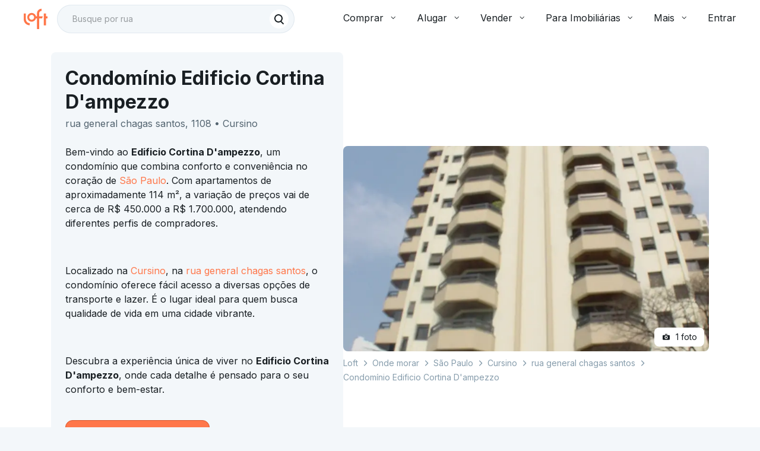

--- FILE ---
content_type: text/html;charset=utf-8
request_url: https://pageview-notify.rdstation.com.br/send
body_size: -71
content:
ad8ec311-a6ec-4e72-9886-7f7b405b5629

--- FILE ---
content_type: text/javascript; charset=utf-8
request_url: https://content.loft.com.br/informational/_next/static/chunks/4430-13768fe42b27a854.js
body_size: 2642
content:
"use strict";(self.webpackChunk_N_E=self.webpackChunk_N_E||[]).push([[4430],{97724:function(e,t,r){r.d(t,{t4:function(){return S},NQ:function(){return w}});var n,a,o,i,u,s=r(69268),l=r(53614),c=r(54834),d=r(11534),p=r(94274),f=r(12491),h=r(18897),v=r(51349),m=r(76922),y=r(74654),g=r.n(y),Z=r(28802),_=r.n(Z),T=r(88546);!function(e){e.Area="area",e.Price="price",e.Bedrooms="bedrooms",e.City="address.city",e.Neighborhood="address.neighborhood"}(n||(n={})),function(e){e[e.gym=0]="gym",e[e.green_area=1]="green_area",e[e.kids=2]="kids",e[e.gourmet=3]="gourmet",e[e.pool=4]="pool",e[e.heated_pool=5]="heated_pool",e[e.sports_court=6]="sports_court",e[e.party_room=7]="party_room",e[e.play_game=8]="play_game",e[e.playground=9]="playground",e[e.condoPowerGenerator=10]="condoPowerGenerator",e[e.grill=11]="grill"}(a||(a={})),function(e){e[e.default=0]="default",e[e.rooftop=1]="rooftop",e[e.duplex=2]="duplex",e[e.triplex=3]="triplex",e[e.garden=4]="garden",e[e.studio=5]="studio",e[e.conjugate=6]="conjugate"}(o||(o={})),function(e){e[e.unitHasBalcony=0]="unitHasBalcony"}(i||(i={})),function(e){e.LISTINGS_DETAILS="LISTINGS_DETAILS",e.FMA_QUERY="FMA_QUERY",e.FMA_AREA_FILTER="FMA_AREA_FILTER",e.FMA_COUNT="FMA_COUNT",e.FMA_GET_ONE="FMA_GET_ONE",e.HOME_PAGE="HOME_PAGE"}(u||(u={}));var A=r(99773),E=r(95299),b=r(57104),I=r(8533),R=r(92942),P=r(66406),B=function(){function e(){(0,E.Z)(this,e)}return e.validate=function(e){var t=this;return Object.entries(e).reduce((function(e,r){var n=(0,I.Z)(r,2),a=n[0],o=n[1],i=t.isArrayValueType(a,o)?t.filterTypeValue(a,o):o;return t.shouldRemoveEntry(a,i)?e:(0,c.Z)((0,l.Z)({},e),(0,b.Z)({},a,i))}),{})},e.shouldRemoveEntry=function(e,t){return this.isValueEmpty(t)||this.isPositiveNumericValueInvalid(e,t)},e.isValueEmpty=function(e){return null===e||void 0===e||"undefined"===e||""===e||Array.isArray(e)&&0===e.length},e.isPositiveNumericValueInvalid=function(e,t){return this.positiveNumberFields.includes(e)&&t<1},e.isArrayValueType=function(e,t){return!!this.arrayValuesTypes[e]&&Array.isArray(t)},e.filterTypeValue=function(e,t){var r=this;return t.filter((function(t){return Object.values(r.arrayValuesTypes[e]).includes(t)}))},e}();B.positiveNumberFields=["carSpaces","suits","dorms","restrooms"],B.arrayValuesTypes={buildingAmenities:a,condominiumLeisure:R.m,propertyType:o,unitAmenities:i,currentPhases:P.XM,productType:P.qx,excludeProductType:P.qx};var k=3e5;function C(e,t){return N.apply(this,arguments)}function N(){return N=(0,s.Z)((function(e,t){var r,n,a,o,i,u,s,y,g,Z=arguments;return(0,d.__generator)(this,(function(d){switch(d.label){case 0:r=Z.length>2&&void 0!==Z[2]?Z[2]:null,n={},d.label=1;case 1:return d.trys.push([1,3,,4]),a=B.validate(t),o=r?r.loftUserId:(0,f.ej)(p.ET,r),n={headers:(0,l.Z)({},(0,h.W)(r,o),A.i),params:U(a)},[4,m.ZP.get(e,(0,c.Z)((0,l.Z)({},n),{paramsSerializer:function(e){return T.stringify(e,{arrayFormat:"bracket"})}}))];case 2:return[2,d.sent().data];case 3:throw i=d.sent(),y=(null===i||void 0===i||null===(u=i.response)||void 0===u?void 0:u.status)||500,g=null===i||void 0===i||null===(s=i.response)||void 0===s?void 0:s.data,v.k.error(i,{context:{description:"Error ".concat(y," when trying to get listings from Landscape API"),slackChannel:"alerts_squad_find_front_end"},data:(0,l.Z)({message:i.message,status:y,response:g},n)}),i;case 4:return[2]}}))})),N.apply(this,arguments)}var S=function(){var e=(0,s.Z)((function(e){var t,r=arguments;return(0,d.__generator)(this,(function(n){return t=r.length>1&&void 0!==r[1]?r[1]:null,[2,C(M().listingSearchUrlV2,(0,l.Z)({},e),t)]}))}));return function(t){return e.apply(this,arguments)}}(),w=function(){var e=(0,s.Z)((function(e){var t,r=arguments;return(0,d.__generator)(this,(function(n){return t=r.length>1&&void 0!==r[1]?r[1]:null,[2,C(M().listingSearchUrlV3,(0,l.Z)({},e),t)]}))}));return function(t){return e.apply(this,arguments)}}(),F=(function(){var e=(0,s.Z)((function(e){var t,r,n,a,o=arguments;return(0,d.__generator)(this,(function(i){switch(i.label){case 0:t=o.length>1&&void 0!==o[1]?o[1]:null,r=o.length>2?o[2]:void 0,n=M().listingNeighbourhoodsUrl,i.label=1;case 1:return i.trys.push([1,3,,4]),[4,m.ZP.get("".concat(n,"?cities[]=").concat(encodeURIComponent(e)),{headers:(0,h.W)(t,""),params:{country:"BR",limit:r}})];case 2:return[2,i.sent().data];case 3:return a=i.sent(),v.k.error(a,{context:{description:"Cannot get top neighbourhoods list",slackChannel:"alerts_squad_find_front_end"},data:{query:e}}),[2,null];case 4:return[2]}}))}))}(),function(){var e=(0,s.Z)((function(e){var t,r,n,a,o=arguments;return(0,d.__generator)(this,(function(i){switch(i.label){case 0:return t=o.length>1&&void 0!==o[1]?o[1]:null,r=M().listingMetadataUrl,n="landscape:listing/metadata:".concat(e.city),(a=g().get(n))?[3,2]:[4,C(r,e,t)];case 1:a=i.sent(),g().put(n,a,k),i.label=2;case 2:return[2,a]}}))}))}(),function(){var e=(0,s.Z)((function(e){var t,r,n,a=arguments;return(0,d.__generator)(this,(function(o){switch(o.label){case 0:t=a.length>1&&void 0!==a[1]?a[1]:null,r=M().listingCitiesUrl,o.label=1;case 1:return o.trys.push([1,3,,4]),[4,m.ZP.get("".concat(r),{params:(0,l.Z)({country:"BR"},"string"===typeof e&&""!==e?{q:e}:{}),headers:(0,h.W)(t,"")})];case 2:return[2,o.sent().data];case 3:return n=o.sent(),v.k.error(n,{context:{description:"Cannot get list of cities",slackChannel:"alerts_squad_find_front_end"},data:{query:e}}),[2,null];case 4:return[2]}}))}));return function(t){return e.apply(this,arguments)}}()),V={},M=(function(){var e=(0,s.Z)((function(e,t){var r,n;return(0,d.__generator)(this,(function(a){switch(a.label){case 0:return V[e]?[3,2]:[4,F(e,t)];case 1:n=a.sent(),V[e]=(null===(r=null===n||void 0===n?void 0:n.facetHits[0])||void 0===r?void 0:r.value)||null,a.label=2;case 2:return[2,V[e]]}}))}))}(),function(){return _()().publicRuntimeConfig.LANDSCAPE_API}),U=function(e){var t=function(e){return(null===e||void 0===e?void 0:e.city)?[{key:n.City,value:e.city}]:[]}(e);return(0,l.Z)({},e,function(e){return e?{facetFilters:null!==(t=null===e||void 0===e?void 0:e.map((function(e){return"".concat(e.key,":").concat(e.value)})))&&void 0!==t?t:[]}:{};var t}(t))}},78057:function(e,t,r){r.d(t,{A8:function(){return c}});var n=r(53614),a=r(54834),o=r(32758),i=r(32119),u=r(59247),s=r(1213),l={loading:!0,saving:!1,homes:[],homesData:[],homesToBeRemoved:[],homeToBeSaved:null,error:null,totalItems:null,pagination:{offset:0,limit:0,total:0}};function c(){var e=arguments.length>0&&void 0!==arguments[0]?arguments[0]:l,t=arguments.length>1&&void 0!==arguments[1]?arguments[1]:{type:void 0,payload:void 0};switch(t.type){case s.sU:var r=e.homesToBeRemoved.filter((function(e){return e.id!==t.payload.id}));return(0,a.Z)((0,n.Z)({},e),{homesToBeRemoved:(0,o.Z)(r).concat([t.payload])});case s.CR:return(0,a.Z)((0,n.Z)({},e),{homesToBeRemoved:e.homesToBeRemoved.filter((function(e){return e.id!==t.payload.id}))});case s.Z8:return(0,a.Z)((0,n.Z)({},e),{saving:!0});case s.tM:return(0,a.Z)((0,n.Z)({},e),{homeToBeSaved:t.payload});case s.BM:return(0,a.Z)((0,n.Z)({},e),{saving:!1,error:t.payload});case s.li:return(0,a.Z)((0,n.Z)({},e),{homeToBeSaved:null,saving:!1});case s.V6:var i=e.homesData.filter((function(e){return e.id!==t.payload.id})),u=(0,o.Z)(i).concat([t.payload]),c=e.totalItems;return(0,a.Z)((0,n.Z)({},e),{homesData:u,homes:u.map((function(e){return e.id})),homesToBeRemoved:(0,o.Z)(e.homesToBeRemoved.filter((function(e){return e.id!==t.payload.id}))),totalItems:c+1});case s.aA:var d=e.homesData.filter((function(e){return e.id!==t.payload.id})),p=e.totalItems,f=p?p-1:p;return(0,a.Z)((0,n.Z)({},e),{homesData:d,homes:d.map((function(e){return e.id})),totalItems:f});case s.eF:return(0,a.Z)((0,n.Z)({},e),{loading:!1,error:null});case s.c_:return(0,a.Z)((0,n.Z)({},e),{loading:!1,error:t.payload});case s.wG:var h=t.payload.results,v=0===t.payload.pagination.offset?h:(0,o.Z)(e.homesData).concat((0,o.Z)(h));return(0,a.Z)((0,n.Z)({},e),{loading:!1,homesData:v,homes:v.map((function(e){return e.id})),error:null,pagination:t.payload.pagination});case s.Vs:return(0,a.Z)((0,n.Z)({},e),{loading:!1,error:t.payload,homes:[],homesData:[]});case s.PI:return(0,a.Z)((0,n.Z)({},e),{loading:!1,error:null});case s.pZ:return(0,a.Z)((0,n.Z)({},e),{loading:!1,error:t.payload});case s.zn:case s.X0:case s.P6:case s.Pl:return(0,a.Z)((0,n.Z)({},e),{loading:!0});case s.WP:var m=t.payload.pagination;return(0,a.Z)((0,n.Z)({},e),{loading:!1,totalItems:m.total});case s.lS:return(0,a.Z)((0,n.Z)({},e),{loading:!1,error:t.payload});default:return e}}(0,i.OJ)({key:"wishlist",storage:u.Z,whitelist:["homes","homeToBeSaved"]},c)}}]);

--- FILE ---
content_type: text/javascript; charset=utf-8
request_url: https://content.loft.com.br/informational/_next/static/chunks/3384.60f215d87b58cb82.js
body_size: 13272
content:
"use strict";(self.webpackChunk_N_E=self.webpackChunk_N_E||[]).push([[3384],{52396:function(e,t,n){n.d(t,{H:function(){return g}});var r=n(46393),a=n(60667),o="https://wa.me/+551149505762",i="Pode entrar, a casa \xe9 sua",l={"pt-br":{title:i,fields:{email:"E-mail",name:"Nome completo",phone:"Celular",password:"Senha",otp:"Digite o c\xf3digo"},separator:"ou",social:{"google-oauth2":{label:"Continuar com Google",failed:"N\xe3o foi poss\xedvel fazer login com Google"},microsoft:{label:"Continuar com Microsoft",failed:"N\xe3o foi poss\xedvel fazer login com Microsoft"}},editProfile:{title:"Perfil",action:"Salvar altera\xe7\xf5es",saved:"Dados alterados com sucesso",failToSave:"N\xe3o foi poss\xedvel salvar altera\xe7\xf5es",couldNotFetch:"N\xe3o conseguimos obter os dados da sua conta. Por favor, entre em contato com o suporte.",askToEditPhone:"Se precisar alterar o telefone, ",askToEditPhoneLinkLabel:"fale com a gente.",askToEditPhoneLinkHref:o},privacyPolicy:{message:"Com essas informa\xe7\xf5es, voc\xea recebe um atendimento personalizado. Confira nossa",linkLabel:"Pol\xedtica de Privacidade.",linkHref:"https://loft.com.br/institucional/politica-de-privacidade"},privacyPolicyWithRecaptcha:r.createElement(r.Fragment,null,"Receba um atendimento personalizado. Confira a"," ",r.createElement(a.r,{textStyle:"paragraph-sm",href:"https://loft.com.br/institucional/politica-de-privacidade",target:"_blank"},"Pol\xedtica de Privacidade")," ","da Loft, a"," ",r.createElement(a.r,{textStyle:"paragraph-sm",href:"https://policies.google.com/privacy",target:"_blank"},"Pol\xedtica de privacidade")," ","e"," ",r.createElement(a.r,{textStyle:"paragraph-sm",href:"https://policies.google.com/terms",target:"_blank"},"Termos de servi\xe7o")," ","do Google por usarmos o reCAPTCHA."),authenticationFlow:{startByPhone:{title:i,text:"Vamos enviar um c\xf3digo de confirma\xe7\xe3o para continuarmos.",sendSms:"Receber por SMS",sendWhatsapp:"Receber por WhatsApp",failure:"Algo deu errado. Confirme o n\xfamero do seu celular e tente de novo."},verifyPhoneOtp:{title:"Informe o c\xf3digo",text:"Enviamos um c\xf3digo de confirma\xe7\xe3o para",editLabel:"Editar celular",waitToResend:"Para reenviar o c\xf3digo aguarde ",resend:"N\xe3o recebi o c\xf3digo",failure:"Algo deu errado. Confirme o c\xf3digo enviado para o seu celular."},startByEmail:{title:"Informe seu e-mail",text:"Para continuar, precisamos de mais alguns dados.",sendEmail:"Continuar",failure:"Algo deu errado. Confirme o seu endere\xe7o de e-mail e tente de novo."},verifyEmailOtp:{title:"Informe o c\xf3digo",text:"Enviamos um c\xf3digo de confirma\xe7\xe3o para",editLabel:"Editar e-mail",waitToResend:"Para reenviar o c\xf3digo aguarde ",resend:"N\xe3o recebi o c\xf3digo",failure:"Algo deu errado. Confirme o c\xf3digo enviado para o seu e-mail."},completeProfile:{title:"Estamos quase l\xe1",action:"Confirmar dados",failure:"Algo deu errado. Confirme seus dados e tente de novo.",fields:{phone:{label:"Seu celular"}}},fields:{phone:{label:"Qual \xe9 o n\xfamero do seu celular?"},email:{label:"Seu e-mail"},name:{label:"Qual \xe9 o seu nome completo?"},amIBroker:{label:"Sou corretor(a)"}}},backofficeAuthentication:{title:i,signInByEmailAndPassword:{fields:{email:{label:"Qual \xe9 o seu e-mail?"},password:{label:"Senha"}},action:"Continuar",failed:"E-mail e/ou senha est\xe3o incorretos.",resetPassword:{action:"Esqueci minha senha",failed:"N\xe3o foi poss\xedvel enviar e-mail de recupera\xe7\xe3o de senha.",succeeded:"Enviamos um e-mail com os passos para voc\xea criar uma nova senha."}}},errors:{InvalidEmailOrPasswordError:"Essa senha n\xe3o \xe9 v\xe1lida. Tente de novo ou clique em \u201dEsqueci minha senha\u201d para criar uma nova.",CouldNotAuthenticateError:"Algo deu errado. Tente acessar de novo.",InvalidTokenReceivedError:"Token recebido inv\xe1lido",UnknownValidationError:"Ocorreu um erro inesperado",EmailAlreadyRegisteredError:"Este e-mail j\xe1 est\xe1 cadastrado.",PhoneAlreadyRegisteredError:"Esse celular j\xe1 est\xe1 cadastrado. Acesse sua conta ou use outro n\xfamero",EmailIsRequiredError:"E-mail \xe9 obrigat\xf3rio",PhoneNumberIsRequiredError:"Telefone \xe9 obrigat\xf3rio",InvalidNameError:"Nome inv\xe1lido",PasswordIsRequiredError:"Senha \xe9 obrigat\xf3ria",OTPIsRequiredError:"C\xf3digo de verifica\xe7\xe3o \xe9 obrigat\xf3rio",InvalidCaptchaError:"Captcha inv\xe1lido",InvalidEmailError:"Esse e-mail n\xe3o \xe9 v\xe1lido. Tente de novo.",InvalidPhoneError:"N\xe3o conseguimos enviar o c\xf3digo. Confirme o n\xfamero do seu celular e tente de novo.",InvalidOtpError:"Esse c\xf3digo n\xe3o \xe9 v\xe1lido. Tente de novo.",PasswordlessConflictError:"O celular informado pertence a uma conta diferente da que voc\xea est\xe1 usando no momento. Por favor, \xe9 necess\xe1rio sair da conta atual e repetir o procedimento, ou entrar em contato com o nosso suporte.",AccountConflictError:"Houve um conflito entre contas.",InputPhone:{phoneNumberInvalid:"N\xfamero inv\xe1lido",phoneNumberCountryCodeInvalid:"C\xf3digo do pa\xeds (DDI) inv\xe1lido",phoneNumberTooShort:"N\xfamero muito curto",phoneNumberTooLong:"N\xfamero muito longo"},InvalidPropertyError:"Propriedade inv\xe1lida"},errorComponents:{EmailAlreadyRegisteredError:{text:"J\xe1 existe uma conta com este e-mail. Use outro e-mail ou entre em contato com nossa ",label:"central de atendimento.",href:o}}}},c=n(17481),u=n(63729),s=n(2218),d=n(78801),m=function(e,t){return{title:(null===t||void 0===t?void 0:t.title)||e.title,logo:(null===t||void 0===t?void 0:t.logo)||"https://content.loft.com.br/static/auth/logo-loft.svg",emailPlaceholder:(null===t||void 0===t?void 0:t.emailPlaceholder)||"email@loft.com.br",mainColor:(null===t||void 0===t?void 0:t.mainColor)||d.$_.decorative.orange.main,authSdkEnv:(null===t||void 0===t?void 0:t.authSdkEnv)||s.M.production,source:(null===t||void 0===t?void 0:t.source)||"unknown",env:(null===t||void 0===t?void 0:t.env)||"staging",logoutUrl:null===t||void 0===t?void 0:t.logoutUrl,refreshUrl:null===t||void 0===t?void 0:t.refreshUrl}},f=n(49824),p=n(90832),h=(0,r.createContext)(null),v=function(e){var t=e.children,n=(0,u.Z)(),a=(0,r.useState)(n.title),o=a[0],i=a[1];return r.createElement(h.Provider,{value:{title:o||n.title,setTitle:i}},t)},g=function(e){var t=e.customConfig,n=e.children,a=l[(null===t||void 0===t?void 0:t.language)||"pt-br"],o=m(a,t);return r.createElement(p.iL,{value:a},r.createElement(u.i,{value:o},r.createElement(f.n4,null,r.createElement(c.I,{environment:o.authSdkEnv,logoutUrl:o.logoutUrl,refreshUrl:o.refreshUrl},r.createElement(v,null,n)))))}},17481:function(e,t,n){n.d(t,{I:function(){return i},l:function(){return l}});var r=n(84549),a=n(46393),o=(0,a.createContext)(null),i=function(e){var t=e.children,n=e.environment,i=e.logoutUrl,l=e.refreshUrl,c=(0,a.useState)(null),u=c[0],s=c[1];return(0,a.useEffect)((function(){s(r.ZP.configure(n,{logoutUrl:i,refreshUrl:l}).client())}),[]),u&&a.createElement(o.Provider,{value:u},t)},l=function(){return(0,a.useContext)(o)}},63729:function(e,t,n){n.d(t,{Z:function(){return i},i:function(){return o}});var r=n(46393),a=(0,r.createContext)(null),o=a.Provider,i=function(){return(0,r.useContext)(a)}},49824:function(e,t,n){n.d(t,{n4:function(){return m},WM:function(){return f},Ct:function(){return h},Bt:function(){return p}});var r=n(53614),a=n(46393),o=n(63729),i=function(e){var t=["Auth4All",e.page];return e.object&&t.push(e.object),t.push(e.action),t.join(" - ")},l=function(e){return(0,r.Z)({modal:e.modal,source:e.source,accountId:e.accountId},e.userProperties||{})},c=function(){return window.location.href.startsWith("http://localhost")},u=function(){return window.location.href.startsWith("https://auth-components-storybook.loft.technology")},s=function(){if(window.heap){var e=function(e,t){window.heap.track(e,t)};return{track:function(t){var n=i(t),r=l(t);e(n,r)},trackEvent:e,onAuthenticate:function(e){window.heap.identify("accountId:".concat(e))}}}return console.warn("window.heap not defined - heap tracking events not sent"),function(){var e=function(e,t){console.warn("window.heap not defined"),(c()||u())&&(console.group("Heap event description: [".concat(e,"]")),console.log("event properties:",t),console.groupEnd())};return{track:function(t){var n=i(t),r=l(t);return e(n,r)},trackEvent:e,onAuthenticate:function(e){console.warn("window.heap not defined"),(c()||u())&&(console.group("Heap event - onAuthenticate"),console.log("window.heap.identify(accountId:".concat(e,")")),console.groupEnd())}}}()},d=(0,a.createContext)(null),m=function(e){var t=e.children,n=(0,a.useState)(null),r=n[0],o=n[1];return(0,a.useEffect)((function(){o(s())}),[]),r&&a.createElement(d.Provider,{value:r},t)},f=function(){return(0,a.useContext)(d)},p=function(){var e=(0,o.Z)(),t=f();return function(n){var a=arguments.length>1&&void 0!==arguments[1]?arguments[1]:{};t.trackEvent(n,(0,r.Z)({modal:!0,source:e.source},a))}},h=function(){return(0,a.useContext)(d).onAuthenticate}},90832:function(e,t,n){n.d(t,{ZK:function(){return i},iL:function(){return o}});var r=n(46393),a=(0,r.createContext)(null),o=a.Provider,i=function(){return(0,r.useContext)(a)}},94085:function(e,t,n){n.d(t,{E:function(){return $e}});var r=n(46393),a=n(83966),o=n(37465),i=n(15072),l=n(78801),c=n(96978),u=(0,c.Z)((function(){return{dialogContent:{paddingBottom:l.W0.inner.base03},forIframe:{padding:0}}})),s="#floating-ui-root{\n  position: relative;\n  z-index: ".concat(10*l.Y0.aboveAll,";\n  }"),d=function(e){var t=e.children,n=e.onBackdropClick,i=e.open,l=e.forIframe,c=void 0!==l&&l,s=u(),d=(0,a.G)().isMobile;return r.createElement(o.u,{onDismiss:n,open:i,width:420,fullScreen:d,className:c?s.forIframe:"","data-testid":"auth-modal"},r.createElement("div",{className:c?"":s.dialogContent},t))},m=function(e){var t=e.children,n=e.onBackdropClick,a=e.open,o=e.forIframe;return r.createElement(i.t,null,r.createElement("style",null,s),r.createElement(d,{onBackdropClick:n,open:a,forIframe:o},t))},f=n(90832),p=n(26897),h=n(63729);function v(e){return function(t){var n=(0,h.Z)();return r.createElement(p.LDProvider,{clientSideID:"production"!==n.env?"6287f48d9aec5814c0072a86":"6287f48d9aec5814c0072a87",reactOptions:{useCamelCaseFlagKeys:!1},options:{fetchGoals:!0,sendEvents:!0,disableSyncEventPost:!0,streaming:!1}},r.createElement(e,Object.assign({},t)))}}function g(e){var t=!(arguments.length>1&&void 0!==arguments[1])||arguments[1],n=(0,p.useFlags)(),a=(0,r.useState)(!1),o=a[0],i=a[1],l=(0,r.useState)(!1),c=l[0],u=l[1];return(0,r.useEffect)((function(){var t;return void 0!==n[e]||c||(i(!0),t=setTimeout((function(){void 0===n[e]&&(u(!0),i(!1))}),1e3)),void 0!==n[e]&&(i(!1),u(!1)),function(){t&&clearTimeout(t)}}),[e,n,c]),{flag:c?t:n[e],flagIsLoading:o}}var y=n(93773),E=n(35715),b=n(19078),C=(0,c.Z)((function(){return{content:{padding:l.W0.inner.base08,width:"100%",boxSizing:"border-box",margin:"0 auto",overflowX:"hidden"},form:{"& .Copan_Button":{marginTop:l.W0.layout.base02}},input:{display:"flex",flexDirection:"column",justifyContent:"center",alignItems:"center",marginTop:l.W0.layout.base03,"& label, & .Copan_TextField-HelperTextWrapper":{alignSelf:"flex-start"}},inputPhone:{"& .Copan_TextField-InputWrapper":{paddingTop:0,paddingBottom:0,overflow:"visible","& .iti":{padding:l.W0.inner.base03,paddingLeft:0,"& .iti__flag-container":{left:"-".concat(l.W0.inner.base03)}}}},otpInputLabel:{alignSelf:"flex-start"},CircularProgressContainer:{display:"flex",justifyContent:"center",marginTop:l.W0.layout.base02},inputCode:{"& .Copan_TextField-InputWrapper":{display:"none"}},inputPassword:{position:"relative"},inputPasswordToggle:{border:"none",backgroundColor:"transparent",position:"absolute",cursor:"pointer",right:l.W0.inner.base03,marginTop:l.W0.layout.base02,top:"26px",margin:0,padding:0},text:{margin:"".concat(l.W0.layout.base03," 0 0 0")},editOtpFieldLink:{margin:"".concat(l.W0.layout.base," 0 0 0")},resendSmsLink:{textAlign:"center",padding:"".concat(l.W0.inner.base02," 0")},resetPasswordLink:{display:"inline-block",marginTop:"".concat(l.W0.layout.base," !important")},passwordCheckList:{listStyle:"none",margin:"".concat(l.W0.layout.base03," 0 0 0"),padding:0},passwordCheckItem:{display:"flex",padding:"".concat(l.W0.layout.base," 0")},passwordCheckText:{marginLeft:"10px"},privacyPolicyMessage:{display:"inline-flex",marginTop:"".concat(l.W0.layout.base03)},privacyPolicyMessageIcon:{marginRight:"10px",minWidth:"24px"}}}),{index:1}),k=function(e){var t=e.children,n=(0,b.Z)(e,["children"]),a=C();return r.createElement("form",{onSubmit:function(e){return e.preventDefault(),null},"data-testid":n["data-testid"]},r.createElement("div",{className:a.form},t))},P=n(4722),S=n(57104),A=n(8533),B=n(31440),w=n(53614),x=n(54834),T=n(2661),Z=n(41829);T.registerLocale(Z);var O=function(){return function(e){return Object.entries(e).reduce((function(e,t){var n=(0,A.Z)(t,2),r=n[0],a=n[1];return(0,x.Z)((0,w.Z)({},e),(0,S.Z)({},r.toLowerCase(),a))}),{})}(T.getNames("pt"))},I=(0,c.Z)((function(){return{hideFlag:{"& .iti__flag-container":{display:"none"},"& .iti--allow-dropdown input":{paddingLeft:l.W0.inner.base03,width:"calc(100% + ".concat(76,"px)")}}}}),{index:1}),N=n(97e3),_=n.n(N),L=n(94289),M=function(e){null===e||void 0===e||e.setNumber(e.getNumber())},R=function(e){var t,n=e.hideCountrySelector,a=void 0!==n&&n,o=e.initialCountry,i=void 0===o?"br":o,l=e.preferredCountries,c=void 0===l?["br"]:l,u=e.phoneValidation,s=void 0===u||u,d=e.intl,m=void 0===d?{}:d,f=e.name,p=e.className,h=e.onChange,v=e.onBlur,g=e.error,y=e.setPhoneIsValid,E=e.helperText,C=e.customProps,k=e.clearErrorAndApplyStyle,w=(0,b.Z)(e,["hideCountrySelector","initialCountry","preferredCountries","phoneValidation","intl","name","className","onChange","onBlur","error","setPhoneIsValid","helperText","customProps","clearErrorAndApplyStyle"]),x=(0,r.useRef)();(0,r.useImperativeHandle)(null===(t=C.input)||void 0===t?void 0:t.ref,(function(){return x.current}));var T=(0,r.useState)(a),Z=T[0],N=T[1],R=(0,r.useState)(),W=R[0],F=R[1],V=I(),j=(0,P.Z)(p,(0,S.Z)({},V.hideFlag,Z)),D=(0,r.useMemo)((function(){return function(e){return[e.phoneNumberInvalid,e.phoneNumberCountryCodeInvalid,e.phoneNumberTooShort,e.phoneNumberTooLong,e.phoneNumberInvalid]}(m)}),[m]),U=(0,r.useMemo)((function(){return O()}),[]),K=(0,A.Z)(function(e){var t=e.onCountryChange,n=e.initialCountry,a=e.preferredCountries,o=e.localizedCountries,i=(0,r.useState)(null),l=i[0],c=i[1],u=(0,r.useRef)(),s=(0,r.useCallback)((function(e){var r;if(null===(r=u.current)||void 0===r||r.removeEventListener("countrychange",t),e){var i=_()(e,{initialCountry:n,preferredCountries:a,localizedCountries:o,utilsScript:L,nationalMode:!0,formatOnDisplay:!0,separateDialCode:!0});e.addEventListener("countrychange",t),c(i)}u.current=e}),[]);return(0,r.useEffect)((function(){if(document){var e=document.createElement("style");e.innerHTML=".iti.iti--container { z-index: 1400; }",document.head.append(e)}}),[]),[s,u,l]}({onCountryChange:function(){return N(!1)},initialCountry:i,preferredCountries:c,localizedCountries:U}),3),z=K[0],q=K[1],H=K[2];return(0,r.useEffect)((function(){if(H){var e;M(H);var t={currentTarget:{value:null===q||void 0===q||null===(e=q.current)||void 0===e?void 0:e.value}};null===h||void 0===h||h(t),x.current.value=H.getNumber()}}),[H]),(0,r.useEffect)((function(){N(a)}),[a]),r.createElement(r.Fragment,null,r.createElement(B.n,Object.assign({},w,{id:"input-".concat(f),onChange:function(e){M(H),null===H||void 0===H||H.setNumber(H.getNumber()),x.current.value=H.getNumber(),null===h||void 0===h||h(e),F(null),k()},onBlur:function(e){var t=s&&H&&!H.isValidNumber()?D[H.getValidationError()]||D[0]:null;null===y||void 0===y||y(!t),t?F(t):(F(null),k()),null===v||void 0===v||v(e)},type:"tel",error:Boolean(W)||g,helperText:W||E,className:j,customProps:{input:{ref:z,style:{width:"auto"}}},placeholder:"__ _____-____"})),r.createElement("input",{type:"hidden",name:f,ref:x}))};R.displayName="InternationalPhoneField";var W,F=function(e){var t,n=C(),a=(0,f.ZK)(),o=(0,r.useState)(""),i=o[0],l=o[1],c=r.createRef();return(0,r.useEffect)((function(){var t;e.set(null===(t=c.current)||void 0===t?void 0:t.value)}),[i,null===(t=c.current)||void 0===t?void 0:t.value]),r.createElement(R,{id:"input-".concat(e.name),"data-testid":"input-".concat(e.name),name:e.name,label:e.label,defaultValue:e.value||"",disabled:e.readOnly,onChange:function(e){var t;l(null===(t=e.target)||void 0===t?void 0:t.value)},setPhoneIsValid:function(t){e.setHasError(!t)},error:e.hasError||!1,className:(0,P.Z)(n.input,n.inputPhone),intl:a.errors.InputPhone,fullWidth:!0,customProps:{input:{ref:c}},helperText:e.helperText,clearErrorAndApplyStyle:e.clearError})},V=n(7931),j=n(33078),D=n(60667),U=function(e){var t=e.onClick,n=e.isRecaptchaEnabled,a=C(),o=(0,f.ZK)();return r.createElement("div",{className:a.privacyPolicyMessage},r.createElement(V.s,{size:"md",color:l.$_.icon.muted,className:a.privacyPolicyMessageIcon}),r.createElement(j.Z,{textStyle:"paragraph-sm",variant:"secondary"},n?r.createElement(r.Fragment,null," ",o.privacyPolicyWithRecaptcha):r.createElement(r.Fragment,null,o.privacyPolicy.message," ",r.createElement(D.r,{textStyle:"paragraph-sm",onClick:t,href:o.privacyPolicy.linkHref,target:"_blank"},o.privacyPolicy.linkLabel))))},K=n(11534),z=n(69268),q=n(55551),H=n(49824),$=n(17481),G=n(70823),X=n(45669),Y=function(e,t,n,r){var a=function(n){var r=o.errors[null===n||void 0===n?void 0:n.message]||e;t.set({text:r,severity:"negative"})},o=(0,f.ZK)(),i=(0,h.Z)(),l=(0,H.WM)();return function(e){console.warn(e);var t=!1;r?(r.forEach((function(r){var a;e.fields&&(0,G.Z)(e.fields,Array)&&(null===(a=e.fields)||void 0===a||a.forEach((function(e){var a=e.name,c=e.code;if(a===r.name){var u=o.errors[c];u&&(r.setError(u),t=!0),function(e,t,n,r){e!==X.XY.PhoneAlreadyRegisteredError&&e!==X.XY.EmailAlreadyRegisteredError||t.track({page:"On Create Or Update",action:"Conflict Error",source:n.source,userProperties:{page:r.page,conflictType:e===X.XY.PhoneAlreadyRegisteredError?"primaryPhone":"primaryEmail"}})}(c,l,i,n)}})))})),t||a(e)):a(e)}},Q="6LeIxAcTAAAAAJcZVRqyHh71UMIEGNQ_MXjiZKhI",J="6Lc62qsfAAAAAL51sbeM2181mU3alNPsz3Z1gVIo",ee={startByPhone:{view:"Auth4All - Start Phone Modal - View",clickBack:"Auth4All - Start Phone Modal - Click Back",primaryAction:"Auth4All - Start Phone Modal - SMS Click Next",primaryActionSuccess:"Auth4All - Start Phone Modal - SMS Sent",secondaryAction:"Auth4All - Start Phone Modal - WhatsApp Click Next",secondaryActionSuccess:"Auth4All - Start Phone Modal - WhatsApp Sent",privacyPolicyClick:"Auth4All - Start Phone Modal - Privacy Policy Click"},verifyPhoneOtp:{view:"Auth4All - Verify Phone OTP - View",clickBack:"Auth4All - Verify Phone OTP - Click Back",primaryAction:"Auth4All - Verify Phone OTP - Submit Confirm",primaryActionSuccess:"Auth4All - Verify Phone OTP - Confirm Success",secondaryAction:"Auth4All - Verify Phone OTP - Click Resend",invalidCode:"Auth4All - Verify Phone OTP - Invalid Code",clickEdit:"Auth4All - Verify Phone OTP - Phone Edit Click"},startByEmail:{view:"Auth4All - Set Email - View",clickBack:"Auth4All - Set Email - Click Back",primaryAction:"Auth4All - Set Email - Click Next",primaryActionSuccess:"Auth4All - Set Email - Success",conflictError:"Auth4All - On Create Or Update - Conflict Error"},verifyEmailOtp:{view:"Auth4All - Verify Email OTP - View",clickBack:"Auth4All - Verify Email OTP - Click Back",primaryAction:"Auth4All - Verify Email OTP - Submit Confirm",primaryActionSuccess:"Auth4All - Verify Email OTP - Confirm Success",secondaryAction:"Auth4All - Verify Email OTP - Click Resend",invalidCode:"Auth4All - Verify Email OTP - Invalid Code",clickEdit:"Auth4All - Verify Email OTP - Email Edit Click"},completeProfile:{view:"Auth4All - Complete Profile - View",clickBack:"Auth4All - Complete Profile - Click Back",primaryAction:"Auth4All - Complete Profile - Click To Complete",primaryActionSuccess:"Auth4All - Complete Profile - Completed",toggleBroker:function(e){return"Auth4All - Complete Profile - Toggle Broker ".concat(e?"True":"False")}},signIn:"Auth4All - Signed in - Success",signUp:"Auth4All - Signed up - Success"},te=/^\+(\d{2})(\d{2})(\d{8,9})$/,ne=function(e){return"".concat(e).padStart(2,"0")},re=function(e){var t;return(t={},(0,S.Z)(t,q.h.InputEmail,W.startByEmail),(0,S.Z)(t,q.h.VerifyEmail,W.verifyEmailOtp),(0,S.Z)(t,q.h.CompleteProfile,W.completeProfile),t)[e]};!function(e){e.startByPhone="startByPhone",e.verifyPhoneOtp="verifyPhoneOtp",e.startByEmail="startByEmail",e.verifyEmailOtp="verifyEmailOtp",e.completeProfile="completeProfile"}(W||(W={}));var ae={startByPhone:null,verifyPhoneOtp:W.startByPhone,startByEmail:W.startByPhone,verifyEmailOtp:W.startByEmail,completeProfile:W.startByEmail},oe=function(e){var t=e.text,n=e.value;return r.createElement(r.Fragment,null,t,r.createElement("br",null),r.createElement("b",null,n))},ie=function(e){var t,n=e.step,a=e.text,o=fe().fields,i=o.phone,l=o.email;return n===W.verifyPhoneOtp?r.createElement(oe,{text:a,value:(t=i.value,t.match(te)?t.replace(te,(function(e,t,n,r){var a=9===r.length?5:4;return"+".concat(t," (").concat(n,") ").concat(r.slice(0,a),"-").concat(r.slice(a))})):t)}):n===W.verifyEmailOtp?r.createElement(oe,{text:a,value:l.value}):r.createElement(r.Fragment,null,a)},le=function(e){var t=e.step,n=e.title,a=e.text,o=e.children,i=fe(),l=i.setTitle,c=i.setText,u=i.currentStep;return(0,r.useEffect)((function(){t===u&&(l(n),c((function(){return r.createElement(ie,{step:t,text:a})})))}),[u]),u===t?r.createElement(r.Fragment,null,o):null},ce=n(32523);function ue(e){var t=e.value||"",n=(0,r.useState)(t),a=n[0],o=n[1],i=(0,r.useState)(!1),l=i[0],c=i[1],u=(0,r.useState)(!1),s=u[0],d=u[1],m=(0,r.useState)(e.readonly||!1),f=m[0],p=m[1],h=(0,r.useState)(""),v=h[0],g=h[1],y=(0,r.useState)(null),E=y[0],b=y[1],C=(0,r.useState)(!1),k=C[0],P=C[1],S=function(e){o(e),d(e!==t)};return(0,x.Z)((0,w.Z)({},e),{value:a,set:S,setHasChanged:d,hasError:l,setHasError:c,readOnly:f,setReadOnly:p,hasChanged:s,trim:function(){S(a.trim())},helperText:v,setHelperText:g,touch:function(){P(!0)},touched:k,setError:function(e){g(e),c(!0)},helperComponent:E,setErrorComponent:function(e){b(e),c(!0)},clearError:function(){g(null),b(null),c(!1)}})}var se=function(){var e,t=(0,h.Z)(),n=(0,f.ZK)().authenticationFlow,r=(e={label:n.fields.phone.label,required:!0},ue((0,x.Z)((0,w.Z)({},e),{type:"tel",name:ce.sr.phone}))),a=function(e){var t=(0,f.ZK)(),n=ue((0,x.Z)((0,w.Z)({required:!0},e),{type:"email",name:ce.sr.email,onBlur:function(){n.required&&!n.value&&(n.setHasError(!0),n.setHelperText(null===t||void 0===t?void 0:t.errors.EmailIsRequiredError))}}));return n}({label:n.fields.email.label,placeholder:t.emailPlaceholder,required:!0}),o=function(e){var t=(0,f.ZK)(),n=ue((0,x.Z)((0,w.Z)({required:!0},e),{type:"text",name:ce.sr.name,onBlur:function(){n.required&&!n.value&&(n.setHasError(!0),n.setHelperText(t.errors.InvalidNameError))}}));return n}({label:n.fields.name.label,required:!0}),i=function(e){return ue((0,x.Z)((0,w.Z)({},e),{name:ce.sr.amIBroker}))}({label:n.fields.amIBroker.label,value:!1});return{phone:r,email:a,name:o,amIBroker:i}},de=(0,r.createContext)(void 0),me=function(e){var t=e.children,n=e.closeModal,a=e.onAuthenticated,o=W.startByPhone,i=(0,r.useState)(o),l=i[0],c=i[1],u=(0,r.useState)(""),s=u[0],d=u[1],m=(0,r.useState)(),f=m[0],p=m[1],h=(0,r.useState)(""),v=h[0],g=h[1],y=(0,r.useState)(""),E=y[0],b=y[1],C=(0,r.useState)(""),k=C[0],P=C[1],S=(0,r.useState)(Boolean(n)),A=S[0],B=S[1],w=function(){var e=(0,r.useState)(null),t=e[0];return{set:e[1],value:t}}(),x=(0,H.Bt)(),T=ae[l],Z=se(),O=function(){c(o),g(""),b("")},I=function(e){var t=e.fields,n=e.changeStep,r=e.setSmsTokens,a=e.setEmailTokens,o=e.reset,i=e.onAuthenticated,l=(0,$.l)(),c=(0,H.Bt)(),u=(0,H.Ct)(),s=function(){var e=(0,z.Z)((function(e){var t;return(0,K.__generator)(this,(function(n){switch(n.label){case 0:return[4,l.myAccount()];case 1:return[4,n.sent().get(20)];case 2:return t=n.sent(),o(),c(e?ee.signUp:ee.signIn),u(t.id),i(t,{isSignUp:e}),[2]}}))}));return function(t){return e.apply(this,arguments)}}(),d=function(){var e=(0,z.Z)((function(e){var t,r=arguments;return(0,K.__generator)(this,(function(a){switch(a.label){case 0:return t=r.length>1&&void 0!==r[1]&&r[1],e!==q.h.SignedIn?[3,2]:[4,s(t)];case 1:return a.sent(),[3,3];case 2:n(re(e)),a.label=3;case 3:return[2]}}))}));return function(t){return e.apply(this,arguments)}}();return{startByPhone:(0,z.Z)((function(){return(0,K.__generator)(this,(function(e){return n(W.verifyPhoneOtp),[2]}))})),verifyPhoneOtp:function(){var e=(0,z.Z)((function(e){var n,a,o;return(0,K.__generator)(this,(function(i){switch(i.label){case 0:return n=e.nextStep,a=e.smsTokens,(o=e.email)&&t.email.set(o),r(a),[4,d(n,!1)];case 1:return i.sent(),[2]}}))}));return function(t){return e.apply(this,arguments)}}(),startByEmail:function(){var e=(0,z.Z)((function(e){var t;return(0,K.__generator)(this,(function(n){switch(n.label){case 0:return(t=e.nextStep)===q.h.VerifyEmail&&c(ee.startByEmail.conflictError),[4,d(t)];case 1:return n.sent(),[2]}}))}));return function(t){return e.apply(this,arguments)}}(),verifyEmailOtp:function(){var e=(0,z.Z)((function(e){var t,n,r;return(0,K.__generator)(this,(function(o){switch(o.label){case 0:return t=e.nextStep,n=e.emailTokens,r=e.isSignUp,a(n),[4,d(t,r)];case 1:return o.sent(),[2]}}))}));return function(t){return e.apply(this,arguments)}}(),completeProfile:(0,z.Z)((function(){return(0,K.__generator)(this,(function(e){switch(e.label){case 0:return[4,s(!0)];case 1:return e.sent(),[2]}}))}))}}({fields:Z,changeStep:c,setSmsTokens:g,setEmailTokens:b,reset:O,onAuthenticated:a}),N=(0,r.useCallback)((function(){var e=ee[l].clickBack;x(e),T?c(T):(O(),null===n||void 0===n||n())}),[l]);(0,r.useEffect)((function(){B(Boolean(T||n)),w.set(null)}),[l]);var _={currentStep:l,changeStep:c,title:s,setTitle:d,text:f,setText:p,fields:Z,smsTokens:v,emailTokens:E,handleStepResult:I,goBack:N,previousStep:T,message:w,phoneAuthenticationMethod:k,setPhoneAuthenticationMethod:P,enableCloseButton:A};return r.createElement(de.Provider,{value:_},t)},fe=function(){return(0,r.useContext)(de)},pe=function(){var e=ee.startByPhone,t=(0,f.ZK)().authenticationFlow.startByPhone,n=(0,$.l)(),a=function(){var e=(0,r.useState)(J),t=e[0],n=e[1],a=(0,r.createRef)();return(0,r.useEffect)((function(){n(window.Cypress?Q:J)}),[]),{reCaptchaSiteKey:t,reCaptchaReference:a}}(),o=a.reCaptchaReference,i=a.reCaptchaSiteKey,l=(0,r.useState)(!1),c=l[0],u=l[1],s=(0,H.Bt)(),d=g("whatsapp_priority_otp"),m=d.flag,p=d.flagIsLoading,h=fe(),v=h.fields.phone,y=h.handleStepResult,E=h.message,b=h.currentStep,C=h.setPhoneAuthenticationMethod,k=Y(t.failure,E,{page:b},[v]),P=function(){var t=(0,z.Z)((function(t,r){var a,i,l,d;return(0,K.__generator)(this,(function(m){switch(m.label){case 0:if(c||v.hasError)return[2];u(!0),a="sms"===t?{start:e.primaryAction,success:e.primaryActionSuccess}:{start:e.secondaryAction,success:e.secondaryActionSuccess},s(a.start,{phoneAuthenticationMethod:t}),m.label=1;case 1:return m.trys.push([1,6,,7]),i={},r?[4,o.current.executeAsync()]:[3,3];case 2:l=m.sent(),i["g-recaptcha-response"]=l,m.label=3;case 3:return[4,n.authenticationFlow.startByPhone(v.value,t,i)];case 4:return m.sent(),C(t),s(a.success,{phoneAuthenticationMethod:t}),[4,y.startByPhone()];case 5:return m.sent(),[3,7];case 6:return d=m.sent(),k(d),u(!1),[3,7];case 7:return[2]}}))}));return function(e,n){return t.apply(this,arguments)}}();return{phone:v,startingByPhone:c,requestOtpCodeBySms:function(e){return P(q.r.sms,e)},requestOtpCodeByWhatsApp:function(e){return P(q.r.whatsapp,e)},message:E,heapTrackEvent:s,startByPhoneActions:e,reCaptchaReference:o,reCaptchaSiteKey:i,whatsAppPriority:m,flagIsLoading:p}},he=function(e){var t=e.name,n=e.disabled,a=e.isLoading,o=e.actionLabel,i=e.onClick,l=e.transparent,c=void 0!==l&&l;return r.createElement(y.z,{"data-testid":"form-action",type:"button",color:"primary",variant:c?"secondary":"primary",onClick:i,name:t,fullWidth:!0,disabled:n,loading:a},o)},ve=function(e){var t=(0,f.ZK)().authenticationFlow.startByPhone,n=pe(),a=n.phone,o=n.startingByPhone,i=n.requestOtpCodeBySms,l=n.requestOtpCodeByWhatsApp,c=n.heapTrackEvent,u=n.startByPhoneActions,s=n.reCaptchaReference,d=n.reCaptchaSiteKey,m=n.whatsAppPriority,p=n.flagIsLoading,h=[{name:"whatsapp",onClick:l,label:t.sendWhatsapp}];m||h.unshift({name:"sms",onClick:i,label:t.sendSms});return(0,r.useEffect)((function(){c(u.view)}),[]),r.createElement(r.Fragment,null,r.createElement(k,{"data-testid":"start-by-phone"},r.createElement(F,Object.assign({},a)),h.map((function(t,n){return r.createElement(he,{key:t.name,name:t.name,onClick:function(){return t.onClick(e.recaptchaEnabled)},actionLabel:t.label,disabled:!a.value||a.hasError,isLoading:o||p,transparent:Boolean(n)})})),r.createElement(E.Z,{ref:s,sitekey:d,size:"invisible"})),r.createElement(U,{onClick:function(){return c(u.privacyPolicyClick)}}))},ge=n(98701),ye=n(32758);var Ee=function(e){var t=(0,r.useRef)();return(0,r.useEffect)((function(){t.current=e}),[e]),t.current},be=function(e){var t=e.activeSingleInput,n=(0,b.Z)(e,["activeSingleInput"]),a=(0,r.useRef)(null),o=Ee(!!t);return(0,r.useLayoutEffect)((function(){a.current&&t&&(a.current.focus(),t!==o&&a.current.select())}),[t,o]),r.createElement("input",Object.assign({type:"text",inputMode:"numeric",autoComplete:"one-time-code",pattern:"[0-9]*",ref:a},n))},Ce=(0,r.memo)(be),ke=function(e){var t=e.length,n=e.isNumberInput,a=e.isDisabled,o=e.hasError,i=e.onChangeOTP,c=e.inputClassName,u=e.inputStyle,s=e.disabledStyle,d=e.focusStyle,m=e.errorStyle,f=(0,b.Z)(e,["length","isNumberInput","isDisabled","hasError","onChangeOTP","inputClassName","inputStyle","disabledStyle","focusStyle","errorStyle"]),p=(0,r.useState)(0),h=p[0],v=p[1],g=(0,r.useState)(Array(t).fill("")),y=g[0],E=g[1],C=(0,r.useCallback)((function(e){var t=e.join("");i(t)}),[i]),k=(0,r.useCallback)((function(e){var t=e;return n&&t?Number(t)>=0?t:"":t}),[n]),P=(0,r.useCallback)((function(e){var t=(0,ye.Z)(y);t[h]=e[0]||"",E(t),C(t)}),[h,C,y]),S=(0,r.useCallback)((function(e){var n=Math.max(Math.min(t-1,e),0);v(n)}),[t]),A=(0,r.useCallback)((function(){S(h-1)}),[h,S]),B=(0,r.useCallback)((function(){S(h+1)}),[h,S]),x=(0,r.useCallback)((function(e){return function(){S(e)}}),[S]),T=(0,r.useCallback)((function(e){var t=k(e.currentTarget.value);t?(P(t),B()):e.preventDefault()}),[P,B,k]),Z=(0,r.useCallback)((function(){v(-1)}),[]),O=(0,r.useCallback)((function(e){var t=e.key;switch(t){case"Backspace":case"Delete":e.preventDefault(),y[h]?P(""):A();break;case"ArrowLeft":e.preventDefault(),A();break;case"ArrowRight":e.preventDefault(),B();break;default:t.match(/^[^a-zA-Z0-9]$/)&&e.preventDefault()}}),[h,P,B,A,y]),I=(0,r.useCallback)((function(e){e.preventDefault();var n=e.clipboardData.getData("text/plain").trim().slice(0,t-h).split("");if(n){var r=0,a=(0,ye.Z)(y);a.forEach((function(e,t){if(t>=h){var o=k(n.shift()||e);o&&(a[t]=o,r=t)}})),E(a),v(Math.min(r+1,t-1)),C(a)}}),[h,k,t,y]),N=(0,r.useCallback)((function(e){return o?(0,w.Z)({},u,m):a?(0,w.Z)({},u,s):e===h?(0,w.Z)({},u,d):u}),[o,a,h]);return(0,r.useEffect)((function(){o&&function(){var e=Array(t).fill("");v(0),E(e)}()}),[o]),r.createElement("div",Object.assign({},f,{style:{display:"flex",columnGap:l.W0.inner.base02,marginTop:l.W0.inner.base02}}),(0,ye.Z)(Array(t)).map((function(e,t){return r.createElement(Ce,{"data-testid":"input-otp-".concat(t),key:"single-input-".concat(t),activeSingleInput:h===t,value:y&&y[t],onFocus:x(t),onChange:T,onKeyDown:O,onBlur:Z,onPaste:I,style:N(t),className:c,disabled:a})})))},Pe=(0,r.memo)(ke),Se=function(e){var t=e.verifying,n=(0,b.Z)(e,["verifying"]),a=C();return r.createElement("div",{className:a.input},r.createElement(j.Z,{className:a.otpInputLabel},n.label),r.createElement(Pe,{isNumberInput:!0,isDisabled:n.readOnly,hasError:n.hasError||!1,"data-testid":"input-".concat(n.name),inputStyle:{width:"100%",maxWidth:"".concat(42-2*parseInt(l.W0.inner.base03),"px"),height:"".concat(48-2*parseInt(l.W0.inner.base03),"px"),textAlign:"center",borderRadius:l.Cg.radius.md,padding:l.W0.inner.base03,color:l.$_.text.primary,background:l.$_.background.primary,transition:"border-color 200 ms cubic-bezier(0.4, 0, 0.2, 1)",border:"2px solid ".concat(l.$_.separator.main),outline:"none",boxSizing:"content-box"},disabledStyle:{color:l.$_.text.placeholder,background:l.$_.background.secondary},focusStyle:{background:l.$_.background.primary,border:"2px solid ".concat(l.$_.interaction.secondary.border.main)},errorStyle:{background:l.$_.background.primary,border:"2px solid ".concat(l.$_.feedback.negative.main)},length:n.length,className:"otpContainer",inputClassName:"otpInput",onChangeOTP:function(e){n.set(e),n.clearError()}}),t&&r.createElement("div",{className:a.CircularProgressContainer},r.createElement(ge.V,{size:"md"})),r.createElement(B.n,{id:"input-".concat(n.name),error:n.hasError||!1,helperText:n.helperText||"",className:a.inputCode,"aria-hidden":"true"}))},Ae=function(e,t,n,a,o,i,l){var c,u=(0,H.Bt)(),s=(0,r.useState)(!1),d=s[0],m=s[1],p=(0,f.ZK)(),h=(c={label:p.fields.otp,required:!0,length:6},ue((0,x.Z)((0,w.Z)({},c),{name:ce.sr.otp}))),v=function(){var r=(0,z.Z)((function(){var r,i,l;return(0,K.__generator)(this,(function(c){switch(c.label){case 0:if(d)return[2];h.setReadOnly(!0),m(!0),u(n.primaryAction),c.label=1;case 1:return c.trys.push([1,4,,5]),[4,a(e.value,h.value)];case 2:return r=c.sent(),u(n.primaryActionSuccess),[4,o(r)];case 3:return c.sent(),[3,5];case 4:return(i=c.sent()).message===X.XY.InvalidOtpError?u(n.invalidCode):console.warn(i),l=p.errors[i.message]||t.failure,m(!1),h.setHasError(!0),h.setError(l),h.set(""),h.setReadOnly(!1),[3,5];case 5:return[2]}}))}));return function(){return r.apply(this,arguments)}}();return(0,r.useEffect)((function(){var e;(null===(e=h.value)||void 0===e?void 0:e.length)===l&&v()}),[h.value]),{otp:h,verifying:d,heapTrackEvent:u}},Be=function(e){var t=e.field,n=(e.message,e.language),a=e.heapEventActions,o=e.verify,i=e.onVerified,l=e.goBack,c=e.codeLength,u=e.resend,s=C(),d=Ae(t,n,a,o,i,0,c),m=d.otp,f=d.verifying,p=d.heapTrackEvent;return(0,r.useEffect)((function(){p(a.view)}),[]),r.createElement(k,{"data-testid":"otp-verification-".concat(t.name)},r.createElement(j.Z,{className:s.editOtpFieldLink},r.createElement(D.r,{onClick:function(){p(a.clickEdit),l()}},n.editLabel)),r.createElement(Se,Object.assign({},m,{verifying:f})),u)};Be.defaultProps={codeLength:6,goBack:function(){return null}};var we=function(e){var t,n=e.message,a=e.resend,o=e.language,i=(0,f.ZK)(),l=C(),c=(0,r.useState)(30),u=c[0],s=c[1],d=(0,r.useState)(!1),m=d[0],p=d[1],h=u?"".concat("".concat(ne(~~((t=u)/60)),":").concat(ne(~~(t%60)))):null;(0,r.useEffect)((function(){var e=u&&setTimeout((function(){s(u-1)}),1e3);return function(){e&&clearTimeout(e)}}),[u]);var v=function(){var e=(0,z.Z)((function(){var e,t;return(0,K.__generator)(this,(function(r){switch(r.label){case 0:if(m)return[2];n.set(null),p(!0),r.label=1;case 1:return r.trys.push([1,3,4,5]),[4,a()];case 2:return r.sent(),s(30),[3,5];case 3:return e=r.sent(),console.warn(e),t=i.errors[null===e||void 0===e?void 0:e.message]||o.failure,n.set({text:t,severity:"negative"}),[3,5];case 4:return p(!1),[7];case 5:return[2]}}))}));return function(){return e.apply(this,arguments)}}();return u||m?r.createElement(j.Z,{className:l.resendSmsLink},o.waitToResend,r.createElement("b",null,h)):r.createElement(j.Z,{className:l.resendSmsLink},r.createElement(D.r,{onClick:v},o.resend))},xe=function(){var e=ee.verifyPhoneOtp,t=(0,$.l)(),n=(0,f.ZK)().authenticationFlow.verifyPhoneOtp,a=(0,H.Bt)(),o=fe(),i=o.changeStep,l=o.fields.phone,c=o.handleStepResult,u=o.message,s=o.phoneAuthenticationMethod,d=function(){var t=(0,z.Z)((function(){return(0,K.__generator)(this,(function(t){return a(e.secondaryAction),i(W.startByPhone),[2]}))}));return function(){return t.apply(this,arguments)}}();return r.createElement(Be,{field:l,message:u,language:n,heapEventActions:e,verify:function(e,n){return t.authenticationFlow.verifyPhoneOtp(e,n,s)},onVerified:c.verifyPhoneOtp,goBack:function(){return i(W.startByPhone)},resend:r.createElement(we,{resend:d,language:n,message:u})})},Te=function(e){var t=C();return r.createElement(r.Fragment,null,r.createElement(B.n,{id:"input-".concat(e.name),"data-testid":"input-".concat(e.name),type:e.type||"text",name:e.name,label:e.label,placeholder:e.placeholder||"",value:e.value,disabled:e.readOnly,onChange:function(t){e.set(t.target.value),e.clearError()},error:e.hasError||!1,className:(0,P.Z)(t.input,e.className||""),onBlur:function(){e.onBlur&&e.onBlur(),e.touch()},helperText:e.helperText||"",fullWidth:!0}),e.helperComponent)},Ze=/^(([^<>()[\].,;:\s@"]+(\.[^<>()[\].,;:\s@"]+)*)|(".+"))@(([^<>()[\].,;:\s@"]+\.)+[^<>()[\].,;:\s@"]{2,})$/,Oe=function(){var e=(0,f.ZK)().authenticationFlow.startByEmail,t=(0,$.l)(),n=(0,r.useState)(!1),a=n[0],o=n[1],i=(0,r.useState)(!0),l=i[0],c=i[1],u=ee.startByEmail,s=(0,H.Bt)(),d=fe(),m=d.fields.email,p=d.smsTokens,h=d.handleStepResult,v=d.message,g=d.currentStep,y=Y(e.failure,v,{page:g},[m]);(0,r.useEffect)((function(){c(function(e){return!e.value||e.hasError||!e.value.match(Ze)}(m))}),[m.value,m.hasError]);var E=function(){var e=(0,z.Z)((function(e){var n,r;return(0,K.__generator)(this,(function(i){switch(i.label){case 0:if(e.preventDefault(),a||m.hasError)return[2];o(!0),s(u.primaryAction),i.label=1;case 1:return i.trys.push([1,4,,5]),[4,t.authenticationFlow.startByEmail(m.value,p)];case 2:return n=i.sent(),s(u.primaryActionSuccess),[4,h.startByEmail(n)];case 3:return i.sent(),[3,5];case 4:return r=i.sent(),y(r),o(!1),[3,5];case 5:return[2]}}))}));return function(t){return e.apply(this,arguments)}}();return{email:m,invalidEmail:l,startingByEmail:a,onStartByEmail:E,message:v,heapTrackEvent:s,startByEmailActions:u}},Ie=function(){var e=(0,f.ZK)().authenticationFlow.startByEmail,t=Oe(),n=t.email,a=t.invalidEmail,o=t.startingByEmail,i=t.onStartByEmail,l=t.heapTrackEvent,c=t.startByEmailActions;return(0,r.useEffect)((function(){l(c.view)}),[]),r.createElement(k,{"data-testid":"start-by-email"},r.createElement(Te,Object.assign({},n)),r.createElement(y.z,{"data-testid":"form-action",type:"button",color:"primary",onClick:i,fullWidth:!0,disabled:a,loading:o},e.sendEmail))},Ne=function(){var e=ee.verifyEmailOtp,t=(0,$.l)(),n=(0,f.ZK)().authenticationFlow.verifyEmailOtp,a=(0,H.Bt)(),o=fe(),i=o.changeStep,l=o.fields.email,c=o.smsTokens,u=o.handleStepResult,s=o.message,d=function(){var t=(0,z.Z)((function(){return(0,K.__generator)(this,(function(t){return a(e.secondaryAction),i(W.startByEmail),[2]}))}));return function(){return t.apply(this,arguments)}}();return r.createElement(Be,{field:l,message:s,language:n,heapEventActions:e,verify:function(e,n){return t.authenticationFlow.verifyEmailOtp(e,n,c)},onVerified:u.verifyEmailOtp,goBack:function(){return i(W.startByEmail)},resend:r.createElement(we,{resend:d,language:n,message:s})})},_e=n(51806),Le=function(e){var t=C();return r.createElement("div",{className:t.input},r.createElement(_e.r,{name:e.name,className:e.className||"",defaultChecked:!!e.value,onChange:function(){return e.set(!e.value)},label:e.label}))},Me=function(e){var t=ee.completeProfile,n=(0,f.ZK)().authenticationFlow.completeProfile,a=(0,$.l)(),o=(0,H.Bt)(),i=(0,r.useState)(!1),l=i[0],c=i[1],u=fe(),s=u.fields,d=s.name,m=s.phone,p=s.email,h=s.amIBroker,v=u.smsTokens,g=u.emailTokens,y=u.handleStepResult,E=u.message,b=u.currentStep,C=Y(n.failure,E,{page:b},[d,m,p,h]);(0,r.useEffect)((function(){h.hasChanged&&o(t.toggleBroker(h.value))}),[h.value,h.hasChanged]),(0,r.useEffect)((function(){o(t.view)}),[]);var k=function(){var n=(0,z.Z)((function(n){var r,i,u,s;return(0,K.__generator)(this,(function(m){switch(m.label){case 0:if(n.preventDefault(),l)return[2];c(!0),p.trim(),o(t.primaryAction),r=h.value,i=r?function(e){return{interactionType:e||"VISIT",interactionObjectIdentifier:"unknown",context:"BROKER",occurredAt:(new Date).toISOString()}}(e):null,m.label=1;case 1:return m.trys.push([1,4,,5]),[4,a.authenticationFlow.completeProfile(d.value,v,p.value,g,i)];case 2:return u=m.sent(),[4,y.completeProfile(u)];case 3:return m.sent(),o(t.primaryActionSuccess),[3,5];case 4:return s=m.sent(),C(s),c(!1),[3,5];case 5:return[2]}}))}));return function(e){return n.apply(this,arguments)}}();return{name:d,phone:m,email:p,amIBroker:h,completing:l,onCompleteProfile:k}},Re=function(e){var t=(0,f.ZK)().authenticationFlow.completeProfile,n=Me(e.interactionType),a=n.name,o=n.phone,i=n.email,l=n.amIBroker,c=n.onCompleteProfile,u=null===e||void 0===e?void 0:e.skipBrokerQuestion;return r.createElement(k,{"data-testid":"complete-profile"},r.createElement(F,Object.assign({},o,{label:t.fields.phone.label,readOnly:!0})),r.createElement(Te,Object.assign({},i,{readOnly:!0})),r.createElement(Te,Object.assign({},a)),u?null:r.createElement(Le,Object.assign({},l)),r.createElement(y.z,{"data-testid":"form-action",type:"button",color:"primary",onClick:c,fullWidth:!0,disabled:!a.value}," ",t.action))},We=n(89567),Fe=n(33328),Ve=v((function(e){var t=e.open,n=e.closeModal,a=e.onAuthenticated,o=(0,$.l)(),i=(0,r.useState)(t),l=i[0],c=i[1],u=(0,r.useState)(!1),s=u[0],d=u[1],f=(0,r.useState)(!1),p=f[0],v=f[1],g=function(){var e=(0,h.Z)().authSdkEnv.accountBffUrl;return{loginUrl:"".concat(e,"/accounts/v2/authorization-code/iframe"),originUrl:e}}(),y=g.loginUrl,E=g.originUrl,b=function(){var e=(0,z.Z)((function(e){var t;return(0,K.__generator)(this,(function(n){switch(n.label){case 0:return n.trys.push([0,3,,4]),[4,o.myAccount()];case 1:return[4,n.sent().get(20)];case 2:return t=n.sent(),null===a||void 0===a||a(t,{isSignUp:e}),c(!1),[3,4];case 3:return n.sent(),v(!1),[3,4];case 4:return[2]}}))}));return function(t){return e.apply(this,arguments)}}();(0,r.useEffect)((function(){c(t)}),[t]),(0,r.useEffect)((function(){var e=function(){var e=(0,z.Z)((function(e){var t,n;return(0,K.__generator)(this,(function(r){switch(r.label){case 0:return e.origin!==E||"login-success"!==e.data?[3,2]:[4,b(!1)];case 1:r.sent(),r.label=2;case 2:return"object"===typeof e.data&&"sso-loft-loaded"===(null===(t=e.data)||void 0===t?void 0:t.type)&&"success"===(null===(n=e.data)||void 0===n?void 0:n.status)&&v(!0),[2]}}))}));return function(t){return e.apply(this,arguments)}}();return window.addEventListener("message",e),function(){return window.removeEventListener("message",e)}}),[E]);var C=(0,r.useCallback)((function(){d(!0)}),[]);return r.createElement(m,{onBackdropClick:function(){null===n||void 0===n||n(),v(!1),d(!1)},open:l,forIframe:!0},r.createElement("iframe",{title:"SSO LOGIN",src:y,width:"100%",height:"650px",style:{border:0,display:s&&p?"block":"none"},onLoad:C,referrerPolicy:"origin"}),!s&&r.createElement(Fe.k,{centered:!0,style:{height:"500px"}},r.createElement(ge.V,{size:"lg"})),s&&!p&&r.createElement(Fe.k,{centered:!0,flexDirection:"column",style:{height:"500px"}},r.createElement(We.a,{size:"xl"}),r.createElement(j.Z,null,"Desculpe, um erro inesperado ocorreu.")))})),je=n(38449),De=n(21346),Ue=n(43608),Ke=function(e){var t=e.severity,n=e.text,a=e.onClose;return r.createElement(Ue.v,{"data-testid":"message",state:t,customProps:a?{closeButton:{title:"Fechar",onClick:a}}:{}},n)},ze=(0,c.Z)((function(){return{goBackButton:{display:"block",cursor:"pointer"},logo:{display:"block",width:"56px",margin:"".concat(l.W0.layout.base03," 0")},text:{margin:"".concat(l.W0.layout.base02," 0 0 0")},header:{display:"flex",justifyContent:"space-between",alignItems:"center"}}})),qe=function(e){var t=e.logo,n=e.title,a=e.text,o=e.goBack,i=e.enableCloseButton,l=e.message,c=e.hasPreviousStep,u=void 0!==c&&c,s=ze();return r.createElement("div",null,r.createElement("div",{className:s.header},r.createElement("img",{src:t,className:s.logo,alt:"Logo"}),i&&o&&r.createElement("a",{className:s.goBackButton,onClick:o,onKeyDown:function(e){"Escape"===e.key&&o()},"data-testid":"close-auth-modal",role:"button",tabIndex:0},u?r.createElement(je.Y,{size:"md"}):r.createElement(De.T,{size:"md"}))),r.createElement(j.Z,{textStyle:"h4"},n),a&&r.createElement(j.Z,{textStyle:"paragraph-md",variant:"secondary",className:s.text},a),(null===l||void 0===l?void 0:l.value)&&r.createElement(Ke,Object.assign({},l.value,{onClose:function(){return l.set(null)}})))},He=function(e){var t,n,a,o,i=e.customModalMessages,l=(0,h.Z)().logo,c=fe(),u=c.title,s=c.text,d={logo:l,title:u,text:s,goBack:c.goBack,enableCloseButton:c.enableCloseButton,message:c.message,hasPreviousStep:!!c.previousStep};c.currentStep===W.startByPhone&&(d.title=null!==(a=null===i||void 0===i||null===(t=i.login)||void 0===t?void 0:t.title)&&void 0!==a?a:u,d.text=null!==(o=null===i||void 0===i||null===(n=i.login)||void 0===n?void 0:n.description)&&void 0!==o?o:s);return r.createElement(qe,Object.assign({},d))},$e=v((function(e){var t,n=e.open,a=e.recaptchaEnabled,o=void 0===a||a,i=e.closeModal,l=e.onAuthenticated,c=e.customModalMessages,u=(0,f.ZK)().authenticationFlow,s=g("enable-iframe-login-loft-auth",!0).flag,d=localStorage.getItem("iframeAuth");return s||d?r.createElement(Ve,{open:n,closeModal:i,onAuthenticated:l}):r.createElement(me,{closeModal:i,onAuthenticated:l},r.createElement(m,{onBackdropClick:i,open:n},r.createElement(He,{customModalMessages:c}),r.createElement(le,Object.assign({step:W.startByPhone},u.startByPhone),r.createElement(ve,{recaptchaEnabled:o})),r.createElement(le,Object.assign({step:W.verifyPhoneOtp},u.verifyPhoneOtp),r.createElement(xe,null)),r.createElement(le,Object.assign({step:W.startByEmail},u.startByEmail),r.createElement(Ie,null)),r.createElement(le,Object.assign({step:W.verifyEmailOtp},u.verifyEmailOtp),r.createElement(Ne,null)),r.createElement(le,Object.assign({step:W.completeProfile},u.completeProfile,{text:null===c||void 0===c||null===(t=c.register)||void 0===t?void 0:t.description}),r.createElement(Re,null))))}))}}]);

--- FILE ---
content_type: text/javascript; charset=utf-8
request_url: https://content.loft.com.br/informational/_next/static/chunks/7599.3d0dd4e0c1ef01ac.js
body_size: 11754
content:
"use strict";(self.webpackChunk_N_E=self.webpackChunk_N_E||[]).push([[7599],{47599:function(e,t,n){n.r(t),n.d(t,{CarouselWrapper:function(){return on}});var r,a=n(45202),i=n(36941),o=n(57465),l=n(75840),c=n(57104),s=n(7302),u=n(87099),d=n(96225),m=(r={},(0,c.Z)(r,d.ju.GYM,"academia"),(0,c.Z)(r,d.ju.GRILL,"churrasqueira"),(0,c.Z)(r,d.ju.POOL,"piscina"),r);var p,g=n(5038),f=n(16345),h=n(16437),b=n(60667),O=n(33078),E=n(46393),y=n(84815),v=n(78801),_=n(96978),R=(0,_.Z)({container:(0,c.Z)({width:"250px",height:"100%",maxHeight:"279px",backgroundColor:function(e){return e.variant===p.PRIMARY?v.$_.background.brand:v.$_.decorative.brown.lighter},borderRadius:v.Cg.radius.md,position:"relative",padding:"".concat(v.W0.inner.base06," ").concat(v.W0.inner.base04)},y.w.sm.up,{maxHeight:"375px"}),icon:{height:"52px",width:"52px",backgroundColor:function(e){return e.variant===p.PRIMARY?v.$_.decorative.yellow.main:v.$_.decorative.brown.light},padding:"10px",borderRadius:v.Cg.radius.pill},title:{color:function(e){return e.variant===p.PRIMARY?v.$_.text.inverted:v.$_.text.primary},marginTop:v.W0.layout.base02},subtitle:{color:function(e){return e.variant===p.PRIMARY?v.$_.text.inverted:v.$_.text.primary},marginTop:v.W0.layout.base02},ctaText:{color:function(e){return e.variant===p.PRIMARY?v.$_.text.inverted:v.$_.text.primary}},ctaSection:{position:"absolute",bottom:"20px",right:"25px",border:"none",display:"flex",color:function(e){return e.variant===p.PRIMARY?v.$_.text.inverted:v.$_.text.primary}}});!function(e){e[e.PRIMARY=0]="PRIMARY",e[e.SECONDARY=1]="SECONDARY"}(p||(p={}));var I,T,A,N,C,L,S,M,x,P,w,j,D,k=function(e){var t=e.actionUrl,n=e.type,r=(0,l.Z)().formatMessage,i=n===p.PRIMARY,o=R({variant:n}),c=r(i?{id:"condominium.carousel.seeMoreItem.subtitle.default"}:{id:"condominium.carousel.seeMoreItem.subtitle.variant"}),s=r(i?{id:"condominium.carousel.seeMoreItem.cta.default"}:{id:"condominium.carousel.seeMoreItem.cta.variant"});return(0,a.jsx)(b.r,{type:"undecorated",variant:"primary",target:"_blank",href:t,rel:"noopener",children:(0,a.jsxs)("div",{className:o.container,children:[(0,a.jsx)("div",{className:o.icon,children:i?(0,a.jsx)(g.t,{size:"lg",color:"white"}):(0,a.jsx)(f.W,{size:"lg",color:"white"})}),(0,a.jsx)(O.Z,{as:"h4",textStyle:"h4",className:o.title,children:r({id:"condominium.carousel.seeMoreItem.title"})}),(0,a.jsx)(O.Z,{className:o.subtitle,children:c}),(0,a.jsxs)("div",{className:o.ctaSection,children:[(0,a.jsx)(O.Z,{className:o.ctaText,children:s}),(0,a.jsx)(h.L,{})]})]})})},F=n(91900),U=n(8963),B=n(90740),W="with-video-ai-feature",Z=n(69064),V=n(87210),G=n(38398),H=n(37895);!function(e){e.ComingSoon="COMING_SOON",e.HasOffer="HAS_OFFER",e.ForSale="FOR_SALE",e.Sold="SOLD",e.JustListed="JUST_LISTED",e.OutOfStock="OUT_OF_STOCK",e.Demolition="DEMOLITION"}(I||(I={})),function(e){e.Select="select",e.Market="market",e.HomeFlipping="home_flipping",e.NewConstruction="new_construction",e.OwnTheKey="own_the_key"}(T||(T={})),function(e){e.DemolitionNotStarted="demolition_not_started",e.Demolition="demolition",e.SetUp="set_up",e.Finishments="finishments",e.FinalDetails="final_details",e.QualityInspection="quality_inspection",e.ReadyToMove="ready_to_move"}(A||(A={})),function(e){e.APARTMENT="apartment",e.HOUSE="house",e.LAND_LOT="land_lot",e.AGRICULTURAL="agricultural",e.COMMERCIAL_CLINIC="commercial_clinic",e.COMMERCIAL_OFFICE="commercial_office",e.COMMERCIAL_CORPORATE_FLOOR="commercial_corporate_floor",e.COMMERCIAL_BUILDING="commercial_building",e.COMMERCIAL_PROPERTY="commercial_property",e.COMMERCIAL_RESIDENTIAL_BUILDING="commercial_residential_building",e.COMMERCIAL_INDUSTRIAL="commercial_industrial",e.COMMERCIAL_BUSINESS="commercial_business",e.COMMERCIAL_STORE="commercial_store",e.COMMERCIAL_HOTEL="commercial_hotel",e.COMMERCIAL_GARAGE="commercial_garage",e.COMMERCIAL_WAREHOUSE="commercial_warehouse",e.COMMERCIAL_LAND_LOT="commercial_land_lot",e.INDUSTRIAL="industrial",e.CLINIC="clinic",e.RESIDENTIAL_BUILDING="residential_building",e.GARAGE="garage",e.HOTEL="hotel",e.CORPORATE_FLOOR="corporate_floor",e.BUSINESS="business",e.OFFICE="office"}(N||(N={})),function(e){e.DEFAULT="default",e.ROOFTOP="rooftop",e.DUPLEX="duplex",e.TRIPLEX="triplex",e.GARDEN="garden",e.STUDIO="studio",e.CONJUGATE="conjugate"}(C||(C={})),function(e){e.STANDARD="STANDARD",e.CONDOMINIUM="CONDOMINIUM"}(L||(L={})),function(e){e.Exclusive="exclusive",e.NonExclusive="non_exclusive"}(S||(S={})),function(e){e.GOURMET="gourmet",e.SIMPLE="simple",e.GOURMET_SIMPLE="simple-gourmet",e.NONE="none"}(M||(M={})),function(e){e.VIRTUAL="VIRTUAL",e.IN_PERSON="IN_PERSON",e.UNAVAILABLE="UNAVAILABLE",e.NOT_INFORMED="NOT_INFORMED"}(x||(x={})),function(e){e.ALL_DAY="ALL_DAY",e.BUSINESS_HOURS="BUSINESS_HOURS",e.NOT_APPLICABLE="NOT_APPLICABLE"}(P||(P={})),function(e){e.Sale="sale",e.Rent="rent"}(w||(w={})),function(e){e.FOR_SALE="FOR_SALE",e.FOR_RENT="FOR_RENT",e.FOR_SALE_OR_RENT="FOR_SALE_OR_RENT"}(j||(j={})),function(e){e.FOR_SALE="for_sale",e.FOR_RENT="for_rent",e.FOR_SALE_OR_RENT="for_sale_or_rent"}(D||(D={}));var z=n(22070),Y=n(38973);function $(e,t,n){return t in e?Object.defineProperty(e,t,{value:n,enumerable:!0,configurable:!0,writable:!0}):e[t]=n,e}function K(e){for(var t=1;t<arguments.length;t++){var n=null!=arguments[t]?arguments[t]:{},r=Object.keys(n);"function"===typeof Object.getOwnPropertySymbols&&(r=r.concat(Object.getOwnPropertySymbols(n).filter((function(e){return Object.getOwnPropertyDescriptor(n,e).enumerable})))),r.forEach((function(t){$(e,t,n[t])}))}return e}function J(e,t){return t=null!=t?t:{},Object.getOwnPropertyDescriptors?Object.defineProperties(e,Object.getOwnPropertyDescriptors(t)):function(e,t){var n=Object.keys(e);if(Object.getOwnPropertySymbols){var r=Object.getOwnPropertySymbols(e);t&&(r=r.filter((function(t){return Object.getOwnPropertyDescriptor(e,t).enumerable}))),n.push.apply(n,r)}return n}(Object(t)).forEach((function(n){Object.defineProperty(e,n,Object.getOwnPropertyDescriptor(t,n))})),e}function X(e){return{listingId:e.id,unitId:e.unitId,unitType:e.homeType||e.address.type,city:e.address.city,neighborhood:e.address.neighborhood,unitArea:e.area,unitFloor:e.floor,unitBedrooms:e.bedrooms,unitSuits:e.suits,unitParkingSpots:e.parkingSpots,unitSalesPrice:e.price,unitRenovationStatus:e.currentPhase,listingAvailabilityStatus:e.status,contractType:e.contractType,productType:e.productType,transactionType:w.Sale,homeId:e.id,price:e.price,dorms:e.bedrooms+e.suits,area:e.area,type:e.productType,status:e.status,propertyType:e.propertyType,houseType:e.houseType}}var q,Q=n(14269),ee=n(96897),te=n(76313),ne=(0,_.Z)((function(){return(0,te.Z)({contentCardWrapper:{padding:"".concat(v.W0.inner.base04," 0 0 ")},card:(0,c.Z)({minWidth:240,maxWidth:432,margin:"0 ".concat(v.W0.inner.base02," ").concat(v.W0.inner.base04," ").concat(v.W0.inner.base02," !important"),"&:hover $focusHighlight":{opacity:0},transitionDuration:"0s !important"},ee.w5.md.up,{margin:"0 auto"}),focusHighlight:{},disabled:{opacity:Q.shape.opacity["04"]},unclickable:{cursor:"initial"}})})),re=n(61566),ae=function(e){if(!e)return!1;var t=String(e);if(t.startsWith("commercial_")||t.includes("commercial"))return!0;return["industrial","clinic","residential_building","garage","hotel","corporate_floor","business","office"].includes(t)};!function(e){e.quarto="dormit\xf3rio",e.suite="su\xedte",e.vaga="vaga"}(q||(q={}));re.nW.bedroom,re.nW.bedroom,re.nW.suits,re.nW.suits,re.nW.parkingSpot,re.nW.parkingSpot;var ie,oe=n(46793),le=n(45652),ce=n(37948),se=n(61921),ue=n.n(se),de=n(7564),me=n(52396),pe=n(94085),ge=n(28802),fe=n.n(ge),he=n(50092),be=function(e){var t=e.children,r=fe()().publicRuntimeConfig.authSdkEnv,a=(0,de.m)().setAccount,i=(0,E.useState)(!1),o=i[0],l=i[1],c=(0,E.useCallback)((function(){l(!0)}),[]),s=(0,E.useCallback)((function(){l(!1)}),[]),u=(0,E.useCallback)((function(e){a(e),l(!1)}),[]);return E.createElement(he._.Provider,{value:{open:c}},t,Boolean(n.g.window)&&E.createElement(me.H,{customConfig:{authSdkEnv:r}},E.createElement(pe.E,{open:o,onAuthenticated:u,closeModal:s})))},Oe=ue()((function(){return n.e(7219).then(n.bind(n,37219))}),{loadableGenerated:{webpack:function(){return[37219]}},ssr:!1}),Ee=function(e){var t=e.home;return E.createElement(be,null,E.createElement(Oe,{home:t}))},ye=n(45375),ve=n(30191),_e=n(16222),Re=(0,E.createContext)({home:null,loadEagerly:!1,isMouseOver:!1}),Ie=function(){return(0,E.useContext)(Re)},Te=function(){return Ie().home},Ae=function(){return Ie().loadEagerly},Ne={"unitCard.apartment.default":"Apartamento","unitCard.apartment.rooftop":"Cobertura","unitCard.apartment.duplex":"Duplex","unitCard.apartment.triplex":"Triplex","unitCard.apartment.garden":"Garden","unitCard.apartment.conjugate":"Conjugado","unitCard.apartment.studio":"Studio","unitCard.house.standard":"Casa","unitCard.house.condominium":"Casa de Condom\xednio","unitCard.commercial":"Comercial"},Ce=n(8533);!function(e){e.APARTMENT="apartment",e.HOUSE="house",e.LAND_LOT="land_lot",e.AGRICULTURAL="agricultural",e.COMMERCIAL="commercial"}(ie||(ie={}));var Le,Se=n(85664),Me=n(64913),xe=n(7377),Pe=n(75178),we=n(49600),je=n(95190);!function(e){e.FIRST_PARTY="firstParty",e.INSTANT_VISIT="instantVisitTag",e.RECENTLY_RENOVATED="recently_renovated",e.OWN_THE_KEY="own_the_key",e.NOVELTY_TAG="noveltyTag",e.BELOW_MARKET_PRICE="BELOW_MARKET_PRICE",e.REDECORATE_LISTING="REDECORATE_LISTING",e.AI_VIDEO_LISTING="AI_VIDEO_LISTING"}(Le||(Le={}));var De="https://content.loft.com.br/homes/",ke=function(e){return!!e},Fe=["2sbo63l6","1d4ryyb","18hci7u","1gq0mss","19jsg6o","1toa1ud","zjtu05","1i9v3we","1dm1p33","bj9n1j","yf48se","y0mnso","yppdw6","zw0wxl"],Ue=function(e){return e&&function(e){return e.status===I.ComingSoon}(e)?"".concat(De).concat(e.image):e&&e.imageThumbnail?"".concat(De).concat(e.id,"/").concat(e.imageThumbnail):"".concat(De).concat(e.id,"/").concat(e.image_thumbnail)},Be=function(e){return null==e?"":"R$ ".concat(Math.floor(e).toLocaleString("pt-BR").replace(/,/g,"."))},We=function(e){return"meses"===e||"m\xeas"===e},Ze=function(e){return e.includes("dia")},Ve=function(e,t){var n=[],r=function(e){var t;if(!e)return null;var n=new Date(e);if(!(0,xe.Z)(n))return null;var r=(0,Ce.Z)(null===(t=(0,Pe.Z)(n,{locale:je.Z}))||void 0===t?void 0:t.split(" "),2),a=r[0],i=r[1],o=parseInt(a);return function(e){return e.includes("ano")}(i)||We(i)&&o>3?null:(0,we.Z)(n)?"hoje":Ze(i)||We(i)?We(i)||Ze(i)&&o>7?"este m\xeas":"".concat("h\xe1"," ").concat(o," ").concat(i):"".concat("h\xe1"," 1 dia")}(e.createdAt);return e.hasPhotoDecorated&&n.push({name:Le.REDECORATE_LISTING}),t&&Fe.includes(e.id)&&n.push({name:Le.AI_VIDEO_LISTING}),e.tags&&e.tags.includes(Le.BELOW_MARKET_PRICE)&&n.push({name:Le.BELOW_MARKET_PRICE}),function(e){return[T.HomeFlipping,T.Select].includes(e.productType)}(e)&&n.push({name:Le.FIRST_PARTY}),r?n.push({name:Le.NOVELTY_TAG,additionalText:r}):e.instantVisit&&n.push({name:Le.INSTANT_VISIT}),function(e){return T.OwnTheKey===e.productType}(e)&&n.push({name:Le.OWN_THE_KEY}),n.slice(0,2)},Ge=function(e){return[Se.uv.phone].includes(e)?Me.h.SELF:Me.h.BLANK};function He(e,t,n){return t in e?Object.defineProperty(e,t,{value:n,enumerable:!0,configurable:!0,writable:!0}):e[t]=n,e}function ze(e){for(var t=1;t<arguments.length;t++){var n=null!=arguments[t]?arguments[t]:{},r=Object.keys(n);"function"===typeof Object.getOwnPropertySymbols&&(r=r.concat(Object.getOwnPropertySymbols(n).filter((function(e){return Object.getOwnPropertyDescriptor(n,e).enumerable})))),r.forEach((function(t){He(e,t,n[t])}))}return e}function Ye(e,t){return t=null!=t?t:{},Object.getOwnPropertyDescriptors?Object.defineProperties(e,Object.getOwnPropertyDescriptors(t)):function(e,t){var n=Object.keys(e);if(Object.getOwnPropertySymbols){var r=Object.getOwnPropertySymbols(e);t&&(r=r.filter((function(t){return Object.getOwnPropertyDescriptor(e,t).enumerable}))),n.push.apply(n,r)}return n}(Object(t)).forEach((function(n){Object.defineProperty(e,n,Object.getOwnPropertyDescriptor(t,n))})),e}var $e=(0,_.Z)((function(){return(0,te.Z)({cardContent:{"& > p":{marginBottom:v.W0.inner.base}},extraInfoContainer:{display:"flex",justifyContent:"space-between",marginTop:v.W0.inner.base02,marginBottom:v.W0.inner.base},extraInfoValuesContainer:{display:"flex"},containerPriceAndTag:{display:"flex",justifyContent:"space-between"},wrapperPriceAndFavorite:{display:"flex",justifyContent:"space-between",alignItems:"center",width:"100%"},wrapperRightTitle:{display:"flex",alignItems:"center"},price:{"&.MuiTypography-root":{fontSize:Q.typography.headline.h4["font-size"],lineHeight:Q.typography.label.md["font-size"]}},propertyTypeLabel:{display:"block",color:"#5A6A75",fontSize:Q.typography.caption["font-size"],lineHeight:Q.typography.overline["line-height"],marginBottom:v.W0.inner.base02,marginTop:"-".concat(v.W0.inner.base02)},previousPrice:Ye(ze({},Q.typography.label.sm),{fontSize:Q.typography.paragraph.sm["font-size"],lineHeight:Q.typography.overline["line-height"],color:"#7A93A3",textDecoration:"line-through",marginLeft:v.W0.inner.base}),condominiumFee:Ye(ze({},Q.typography.label.sm),{fontSize:Q.typography.paragraph.sm["font-size"],lineHeight:Q.typography.overline["line-height"],color:"#7A93A3"}),previousPriceAndCondominiumFee:{marginBottom:v.W0.inner.base},extraInfoButton:{marginTop:v.W0.layout.base},separator:{fontSize:"8px",color:"#7A93A3",marginLeft:v.W0.inner.base,marginRight:v.W0.inner.base},iconDown:{width:v.W0.inner.base03,height:v.W0.inner.base03,"& > path":{fill:"#1C9E7E"}},address:{"&.MuiTypography-root":{paddingRight:v.W0.inner.base10,fontSize:Q.typography.paragraph.md["font-size"],lineHeight:Q.typography.paragraph.sm["line-height"]}},extraInfo:{display:"flex",alignItems:"center",marginRight:v.W0.inner.base03,"& > span":{fontSize:Q.typography.paragraph.md["font-size"]}},iconExtraInfo:{marginRight:v.W0.inner.base}})}));(0,o.i)(Ne);var Ke=function(e){var t=e.fullAddress,n=e.extraInfoButton,r=void 0===n?null:n,a=e.isRentCard,i=void 0!==a&&a,o=(0,l.Z)().formatMessage,c=$e(),s=function(){var e,t=Te();return[{id:"area",value:t.area>0?t.area:null!==(e=t.landArea)&&void 0!==e?e:0,label:"m\xb2",icon:ye.e},{id:"bedrooms",value:t.bedrooms,label:"",icon:ve.i},{id:"parking",value:t.parkingSpots,label:"",icon:_e.Z}]}(),u=Te(),d=u.price,m=u.rentalPrice,p=u.complexFee,g=u.isOnSale,f=u.previousPrice,h=u.homeType,b=u.houseType,O=u.propertyType,y=function(){var e=g&&f&&f<=d,t=i&&p;return e||t?E.createElement("div",{className:c.previousPriceAndCondominiumFee},e&&E.createElement(E.Fragment,null,E.createElement(oe.J,{className:c.iconDown},E.createElement(le.v,null)),E.createElement("span",{className:c.previousPrice},Be(f))),e&&t&&E.createElement("span",{className:c.separator},"\u2022"),t&&E.createElement("span",{className:c.condominiumFee},"Condom\xednio: ",Be(p),"/m\xeas")):null},v=function(){if(!h)return null;if(ae(h))return E.createElement("span",{id:"property-type",className:c.propertyTypeLabel},o({id:"unitCard.commercial"}));var e="string"===typeof h?h:String(h).toLowerCase();return Object.values(N).includes(h)?[N.LAND_LOT,N.AGRICULTURAL].includes(h)?E.createElement("span",{id:"property-type",className:c.propertyTypeLabel},o({id:"unitCard.".concat(e)})):b&&Object.values(L).includes(b)?E.createElement("span",{id:"property-type",className:c.propertyTypeLabel},o({id:"unitCard.house.".concat(b.toLowerCase())})):O&&Object.values(C).includes(O)?E.createElement("span",{id:"property-type",className:c.propertyTypeLabel},o({id:"unitCard.apartment.".concat(O.toLowerCase())})):null:null};return E.createElement("div",{className:c.cardContent},E.createElement(v,null),E.createElement("div",{className:c.containerPriceAndTag},E.createElement("div",{className:c.wrapperPriceAndFavorite},E.createElement("div",{className:c.wrapperRightTitle},E.createElement(ce.Z,{className:c.price,variant:"subtitle",component:"span"},Be(i?m:d))),E.createElement("div",{className:c.wrapperRightTitle},E.createElement(Ee,{home:u})))),E.createElement(y,null),E.createElement(ce.Z,{className:c.address,component:"h3",color:"secondary",noWrap:!0},t.replace(/^Rua/,"R.").replace(/^Avenida/,"Av.")),s&&E.createElement(E.Fragment,null,E.createElement("div",{className:c.extraInfoContainer},E.createElement("div",{className:c.extraInfoValuesContainer},s.map((function(e){var t=e.icon,n=e.value,r=e.label,a=e.id;return 0!==n&&E.createElement("div",{className:c.extraInfo,key:a},t&&E.createElement(oe.J,{className:c.iconExtraInfo,color:"muted",title:r},E.createElement(t,null)),E.createElement(ce.Z,{variant:"paragraph-sm",color:"secondary",component:"span",noWrap:!0},n,r))})))),r&&E.createElement("div",{className:c.extraInfoButton},r)))},Je=n(39106),Xe=n(50771),qe=n(19223),Qe=n(4722),et=(0,_.Z)((function(){return(0,te.Z)({tag:{borderRadius:v.W0.inner.base,height:"auto",verticalAlign:"middle","& .MuiTypography-root":{fontFamily:Q.typography.paragraph["sm-bold"]["font-family"],fontSize:Q.typography.paragraph["sm-bold"]["font-size"],lineHeight:Q.typography.label.sm["line-height"],fontWeight:700},"& ~ div":{marginLeft:v.W0.inner.base}},instantVisit:{color:Q.color.text.primary,background:Q.color.base.neutral[0]},loftProperty:{backgroundColor:v.$_.background.premium},belowMarketPrice:{backgroundColor:v.$_.feedback.positive.main},otk:{backgroundColor:"#121619",color:Q.color.base.neutral[0]},redecorateListing:{backgroundColor:v.$_.background.brand},aiVideoListing:{backgroundColor:v.$_.background.inverted}})}),{name:"TagManager",index:3});function tt(e,t){if(null==e)return{};var n,r,a=function(e,t){if(null==e)return{};var n,r,a={},i=Object.keys(e);for(r=0;r<i.length;r++)n=i[r],t.indexOf(n)>=0||(a[n]=e[n]);return a}(e,t);if(Object.getOwnPropertySymbols){var i=Object.getOwnPropertySymbols(e);for(r=0;r<i.length;r++)n=i[r],t.indexOf(n)>=0||Object.prototype.propertyIsEnumerable.call(e,n)&&(a[n]=e[n])}return a}var nt=function(){return E.createElement("svg",{width:"20",height:"20",viewBox:"0 0 17 16",fill:"none",xmlns:"http://www.w3.org/2000/svg",style:{marginLeft:"4px"}},E.createElement("path",{fillRule:"evenodd",clipRule:"evenodd",d:"M8.4657 2L9.06409 2L10.0249 5.75263C10.0711 5.99741 10.19 6.22256 10.3662 6.3987C10.5423 6.57484 10.7675 6.6938 11.0123 6.74004L14.7649 7.70081V8.2992L11.0123 9.25996C10.7675 9.3062 10.5423 9.42516 10.3662 9.6013C10.19 9.77744 10.0711 10.0026 10.0249 10.2474L9.06409 14H8.4657L7.50493 10.2474C7.45869 10.0026 7.33974 9.77744 7.16359 9.6013C6.98745 9.42516 6.7623 9.3062 6.51752 9.25996L2.76489 8.2992V7.70081L6.51752 6.74004C6.7623 6.6938 6.98745 6.57484 7.16359 6.3987C7.33974 6.22256 7.45869 5.99741 7.50493 5.75263L8.4657 2Z",fill:"white"}),E.createElement("path",{fillRule:"evenodd",clipRule:"evenodd",d:"M14.5977 2.16699H16V3.16699H14.5977V4.56836H13.5977V3.16699H12.1963V2.16699H13.5977V0.764648H14.5977V2.16699Z",fill:"white"}),E.createElement("path",{fillRule:"evenodd",clipRule:"evenodd",d:"M3.43099 14.6667C4.16737 14.6667 4.76432 14.0697 4.76432 13.3333C4.76432 12.597 4.16737 12 3.43099 12C2.69461 12 2.09766 12.597 2.09766 13.3333C2.09766 14.0697 2.69461 14.6667 3.43099 14.6667Z",fill:"white"}))},rt=function(e){var t=e.name,n=e.className,r=e.size,a=e.additionalText,i=et(),o=(0,l.Z)().formatMessage,c=function(e,t,n){if(!e)return null;switch(e){case Le.BELOW_MARKET_PRICE:return{text:"tags.".concat(Le.BELOW_MARKET_PRICE),className:(0,Qe.Z)(n.tag,n.belowMarketPrice)};case Le.RECENTLY_RENOVATED:return{text:"tags.".concat(Le.RECENTLY_RENOVATED),color:"black",className:n.tag};case Le.FIRST_PARTY:return{text:"tags.".concat(Le.FIRST_PARTY),className:(0,Qe.Z)([n.tag,n.loftProperty])};case Le.INSTANT_VISIT:return{text:"tags.".concat(Le.INSTANT_VISIT),className:(0,Qe.Z)([n.tag,n.instantVisit])};case Le.OWN_THE_KEY:return{text:"tags.".concat(Le.OWN_THE_KEY),className:(0,Qe.Z)([n.tag,n.otk])};case Le.NOVELTY_TAG:return{text:"tags.".concat(Le.NOVELTY_TAG),additionalText:t,className:(0,Qe.Z)([n.tag,n.instantVisit])};case Le.REDECORATE_LISTING:return{text:"tags.".concat(Le.REDECORATE_LISTING),icon:E.createElement(nt,null),className:(0,Qe.Z)([n.tag,n.redecorateListing])};case Le.AI_VIDEO_LISTING:return{text:"tags.".concat(Le.AI_VIDEO_LISTING),icon:E.createElement(nt,null),className:(0,Qe.Z)([n.tag,n.aiVideoListing])};default:return null}}(t,a,i);if(!c)return null;var s=c.text,u=tt(c,["text"]);return E.createElement(qe.V,Object.assign({className:n,size:r},u),o({id:s},{additionalText:a}))},at={"listing.rooms.kitchen":"cozinha","listing.rooms.bathroom":"banheiro","listing.rooms.living":"sala","listing.rooms.bedroom":"quarto","listing.rooms.roomName":"C\xf4modo","listing.rooms.facade":"Condom\xednio","listings.ariaLabel.imageNumber":"Imagem {number}","listings.map":"Mapa"},it=n(32758),ot=n(71619),lt=n(71352),ct=n(59860),st=n(13165),ut=(0,_.Z)((function(){return(0,te.Z)({wrapperSlider:{position:"absolute",top:0,objectFit:"cover",width:"100%",height:"100%",overflow:"hidden",zIndex:0,borderRadius:"10px","& .image-gallery, & .image-gallery-content, & .image-gallery-slide-wrapper, & .image-gallery-swipe, & .image-gallery-slides, & .image-gallery-slide":{height:"100%"},"& .image-gallery-left-nav:before, & .image-gallery-right-nav:before":{content:"none"},"& .image-gallery-bullets":{bottom:"14px"}},bulletBefore:{padding:"2px"},bullet:{border:0,borderRadius:"100%",position:"absolute",backgroundColor:v.$_.background.primary,boxShadow:"0 1px 0 rgba(0, 0, 0, 0.3)",margin:"2px",marginBottom:"0",padding:"2px",opacity:.7,transition:"opacity 0.5s, padding 0.5s, transform 0.5s"},wrapperArrowButton:{display:"flex",background:v.$_.background.primary,borderRadius:"100%"},galleryBullets:{bottom:"20px",left:0,margin:"0 auto",position:"absolute",right:0,width:"80%",zIndex:4},bulletContainer:{position:"relative",display:"flex",width:"100%",alignItems:"center",justifyContent:"center"},sliderArrow:{padding:"".concat(v.W0.inner.base03," !important"),display:"flex",alignItems:"center",transition:"opacity 0.5s",height:"100%","&:disabled":{pointerEvents:"none",opacity:0},"@media (max-width: 768px)":{display:"none"}},sliderItem:{display:"flex",borderRadius:Q.shape.border.radius.base,top:0,objectFit:"cover",width:"100%",height:"100%"},backgroundLastImage:{position:"absolute",top:0,left:0,objectFit:"cover",opacity:.5,height:"100%",width:"100%",zIndex:1},messageButton:{padding:"22px ".concat(v.W0.inner.base06),borderRadius:"10px",border:"1px solid #fff",zIndex:2,transition:"filter 0.2s","&:hover, &:focus":{filter:"brightness(80%)"}},lastSlideOffer:{background:"#000000",width:"100%",color:v.$_.background.primary,display:"flex",height:"100%",overflow:"hidden",alignItems:"center",justifyContent:"center"}})}));function dt(e,t,n){return t in e?Object.defineProperty(e,t,{value:n,enumerable:!0,configurable:!0,writable:!0}):e[t]=n,e}function mt(e){for(var t=1;t<arguments.length;t++){var n=null!=arguments[t]?arguments[t]:{},r=Object.keys(n);"function"===typeof Object.getOwnPropertySymbols&&(r=r.concat(Object.getOwnPropertySymbols(n).filter((function(e){return Object.getOwnPropertyDescriptor(n,e).enumerable})))),r.forEach((function(t){dt(e,t,n[t])}))}return e}function pt(e,t){return t=null!=t?t:{},Object.getOwnPropertyDescriptors?Object.defineProperties(e,Object.getOwnPropertyDescriptors(t)):function(e,t){var n=Object.keys(e);if(Object.getOwnPropertySymbols){var r=Object.getOwnPropertySymbols(e);t&&(r=r.filter((function(t){return Object.getOwnPropertyDescriptor(e,t).enumerable}))),n.push.apply(n,r)}return n}(Object(t)).forEach((function(n){Object.defineProperty(e,n,Object.getOwnPropertyDescriptor(t,n))})),e}(0,o.i)(at);var gt={padding:4,opacity:1},ft={padding:3,opacity:.7},ht={padding:2,opacity:.7},bt=function(e,t,n){var r=Math.abs(e-t),a=e<t,i=function(e){switch(e){case 0:return gt;case 1:return ft;case 2:return ht;default:return pt(mt({},ht),{opacity:0})}}(r),o=14*r*(a?-1:1);return n>5&&(t<3&&(o-=14*(2-t),e<5&&e!==t&&(i.opacity=ft.opacity)),t>n-3&&(o+=14*(t-n+3),e>=n-5&&e!==t&&(i.opacity=ft.opacity))),mt({transform:"translateX(".concat(o,"px)")},i)},Ot=function(e){var t=e.items,n=e.slideNumber,r=ut(),a=(0,l.Z)().formatMessage;return E.createElement("div",{className:r.galleryBullets},E.createElement("div",{className:r.bulletContainer},t.map((function(e,i){var o=bt(i,n,t.length);return E.createElement("button",{key:e,type:"button",style:o,"aria-label":a({id:"listings.ariaLabel.imageNumber"},{number:i+1}),className:(0,Qe.Z)(r.bullet,i-n===0?"active":"")})}))))},Et=function(e){var t=fe()().publicRuntimeConfig,n=t.googlePlacesApiKey,r=t.googleMapsApiDomain;return(null===e||void 0===e?void 0:e.lat)&&(null===e||void 0===e?void 0:e.lng)?"".concat(r,"/maps/api/staticmap?key=").concat(n,"&center=").concat(e.lat,",").concat(e.lng,"&zoom=15&size=423x243&scale=2&maptype=roadmap&markers=color:red|").concat(e.lat,",").concat(e.lng):""},yt=function(e){var t=e.onClick,n=e.disabled,r=e.isLeft,a=e.handleMoveSlider,i=ut();return E.createElement("button",{className:(0,Qe.Z)(i.sliderArrow,r?"image-gallery-left-nav":"image-gallery-right-nav"),type:"button",onClick:function(e){return a(e,t)},disabled:n},E.createElement("div",{className:i.wrapperArrowButton},E.createElement(oe.J,{size:"md"},r?E.createElement(ot.f,null):E.createElement(lt.o,null))))},vt=function(e,t){return!e||t},_t=function(e){var t=e.firstImage,n=e.geoLoc,r=e.photos,a=ut(),i=(0,Z.Xm)("find-show-carousel-map"),o=Te(),c=(0,l.Z)().formatMessage,s=(0,E.useState)(0),u=s[0],d=s[1],m=(0,E.useRef)(0),p=Ie().isMouseOver,g=Ae();(0,E.useEffect)((function(){if(0!==u||m.current!==u){var e=m.current<u?"front":"back";G.J.sendDataEvent({event:st.$_,data:{imagePosition:u+1,direction:e}}),m.current=u}}),[u]);var f={original:t,alt:"".concat(o.homeType||"Apartamento"," em ").concat(o.address.streetName,", ").concat(o.address.neighborhood," - ").concat(o.address.city," - ").concat(o.address.state)};if(!(null===r||void 0===r?void 0:r.length))return E.createElement("img",{src:f.original,alt:f.alt,className:a.sliderItem,loading:"eager"});var h={original:Et(n),alt:c({id:"listings.map"})},b=r&&r.length>0?r[r.length-1]:f,O=i?(0,it.Z)(r||[]).concat([h]):r||[],y=(0,it.Z)([f].concat((0,it.Z)(O)).map((function(e,t){return{original:e.original,originalAlt:e.alt,renderItem:function(e){return E.createElement("img",{src:e.original,alt:e.originalAlt,className:a.sliderItem,loading:g&&0===t?"eager":"lazy"})}}}))).concat([{original:(null===b||void 0===b?void 0:b.original)||"",originalAlt:(null===b||void 0===b?void 0:b.alt)||"",renderItem:function(e){return E.createElement("div",{className:a.lastSlideOffer},E.createElement("img",{src:e.original,alt:e.originalAlt,className:a.backgroundLastImage,loading:"lazy"}),E.createElement("div",{className:a.messageButton},"Ver mais sobre o im\xf3vel"))}}]),v=function(e,t){e.preventDefault(),e.stopPropagation(),t(e)};return E.createElement(ct.Z,{showThumbnails:!1,autoPlay:!1,showPlayButton:!1,showBullets:!1,showFullscreenButton:!1,infinite:!1,showIndex:!1,startIndex:u,onSlide:d,renderCustomControls:function(){return E.createElement(Ot,{slideNumber:u,items:y.map((function(e,t){return t.toString()}))})},items:y,renderLeftNav:function(e,t){return E.createElement(yt,{onClick:e,disabled:vt(p,t),isLeft:!0,handleMoveSlider:v})},renderRightNav:function(e,t){return E.createElement(yt,{onClick:e,disabled:vt(p,t),isLeft:!1,handleMoveSlider:v})}})};(0,o.i)(at);var Rt=["bathroom","kitchen","living","bedroom","facade"],It=function(e,t){var n=t({id:"listing.rooms.roomName"}),r=null===e||void 0===e?void 0:e.replace("master_","").replace(/\d+\.\w+$/,"");return Rt.includes(r)?"".concat(n," ").concat(t({id:"listing.rooms.".concat(r)})):n};(0,o.i)(at);var Tt,At=function(e,t){return"https://content.loft.com.br/homes/".concat(e,"/mobile_").concat(t)},Nt=function(e){var t=e.firstImage,n=Te(),r=n.id,a=n.address,i=n.photos,o=(0,l.Z)().formatMessage,c=ut(),s=null===i||void 0===i?void 0:i.map((function(e){return{original:At(r,e),alt:It(e,o)}}));return E.createElement("div",{className:c.wrapperSlider},E.createElement(_t,{firstImage:t,geoLoc:{lat:null===a||void 0===a?void 0:a.lat,lng:null===a||void 0===a?void 0:a.lng},photos:s}))};!function(e){e.sixteenToNine="sixteenToNine",e.fourToThree="fourToThree"}(Tt||(Tt={}));var Ct=(0,_.Z)((function(){return(0,te.Z)({media:{overflow:"hidden",zIndex:0,objectFit:"cover",position:"absolute",height:"100%",width:"100%",top:0,display:"flex",alignItems:"center",justifyContent:"center",borderTopLeftRadius:Q.shape.border.radius.base,borderTopRightRadius:Q.shape.border.radius.base,borderBottomLeftRadius:Q.shape.border.radius.base,borderBottomRightRadius:Q.shape.border.radius.base},containerMedia:{position:"relative",width:"100%",aspectRatio:function(e){return e.aspectRatio===Tt.fourToThree?"auto 4 / 3":"auto 16 / 9"}},tags:{position:"absolute",zIndex:1,top:0,left:0,padding:"6px ".concat(v.W0.inner.base02),width:"100%"}})})),Lt=function(e){var t=e.src,n=e.alt,r=e.aspectRatio,a=void 0===r?Tt.sixteenToNine:r,i=e.tags,o=Ae(),l=Ct({aspectRatio:a});return E.createElement(Xe.wY,{src:t,alt:n,debounceDurationMs:800,loadEagerly:o,placeholder:function(e){var t=e.ref;return E.createElement("div",{ref:t,className:l.containerMedia},E.createElement("div",{className:l.media},E.createElement(Je.Z,{variant:"rect",width:"100%",height:"100%",role:"progressbar"})))},observerProps:{threshold:0,rootMargin:"150px 0px"},actual:function(){return E.createElement("div",{className:l.containerMedia},E.createElement("div",{className:l.tags},null===i||void 0===i?void 0:i.map((function(e){return E.createElement(rt,{size:"small",key:e.name,name:e.name,additionalText:e.additionalText})}))),E.createElement(Nt,{firstImage:t}))}})},St=function(e){var t=e.children,n=e.home,r=e.loadEagerly,a=e.isMouseOver;return E.createElement(Re.Provider,{value:{home:n,loadEagerly:r,isMouseOver:a}},t)},Mt={"tags.firstParty":"Propriedade Loft","tags.instantVisitTag":"Visita Imediata","tags.recently_renovated":"\xd3timo estado","tags.on_sale":"Com desconto","tags.BELOW_MARKET_PRICE":"Pre\xe7o abaixo do mercado","tags.REDECORATE_LISTING":"Redecorar","tags.AI_VIDEO_LISTING":"Video IA"};function xt(e,t,n){return t in e?Object.defineProperty(e,t,{value:n,enumerable:!0,configurable:!0,writable:!0}):e[t]=n,e}function Pt(e,t){return t=null!=t?t:{},Object.getOwnPropertyDescriptors?Object.defineProperties(e,Object.getOwnPropertyDescriptors(t)):function(e,t){var n=Object.keys(e);if(Object.getOwnPropertySymbols){var r=Object.getOwnPropertySymbols(e);t&&(r=r.filter((function(t){return Object.getOwnPropertyDescriptor(e,t).enumerable}))),n.push.apply(n,r)}return n}(Object(t)).forEach((function(n){Object.defineProperty(e,n,Object.getOwnPropertyDescriptor(t,n))})),e}(0,o.i)(Mt);var wt,jt,Dt,kt,Ft,Ut,Bt,Wt,Zt,Vt,Gt,Ht,zt,Yt,$t=function(e){var t=e.home,n=e.loadEagerly,r=void 0!==n&&n,a=e.origin,i=e.position,o=void 0===i?0:i,l=e.aspectRatio,s=e.onClick,u=e.extraInfoButton,d=void 0===u?null:u,m=e.isRentCard,p=void 0!==m&&m,g=(0,E.useMemo)((function(){return function(e){if(!e||!e.address)return"";var t,n=e.address;return t=n.streetName.startsWith(n.streetType)?[n.streetName,n.number]:[n.streetType,n.streetName,n.number],"".concat(t.filter(ke).join(" "),", ").concat(n.neighborhood)}(t)}),[t]),f=(0,Z.Xm)(W),h=(0,U.G)().deviceType,b=(0,V.v)(),O=null===b||void 0===b?void 0:b.accountId,y=(0,E.useMemo)((function(){return Pt(function(e){for(var t=1;t<arguments.length;t++){var n=null!=arguments[t]?arguments[t]:{},r=Object.keys(n);"function"===typeof Object.getOwnPropertySymbols&&(r=r.concat(Object.getOwnPropertySymbols(n).filter((function(e){return Object.getOwnPropertyDescriptor(n,e).enumerable})))),r.forEach((function(t){xt(e,t,n[t])}))}return e}({},t),{homeType:(e=t.homeType,e?ae(e)?ie.COMMERCIAL:String(e):ie.APARTMENT)});var e}),[t]),v=(0,E.useMemo)((function(){var e=[["tipoTransacao",p?"aluguel":"venda"]];return f&&"listings"===a&&Fe.includes(t.id)&&(e.push(["mediaTab","true"]),e.push(["videoIa","true"])),(0,F.hB)(y,new URLSearchParams(e))}),[y,p,t.id]),_=ne(),R=Ve(t,f),I=R.map((function(e){return e.name})),T=(0,E.useState)(!1),A=T[0],N=T[1];return E.createElement(St,{home:t,loadEagerly:r,isMouseOver:A},E.createElement(B.Z,{disableRipple:!0,href:v,target:Ge(h),onMouseOver:function(){return N(!0)},onMouseLeave:function(){return N(!1)},classes:{root:_.card,focusHighlight:_.focusHighlight},onClick:function(e){null===s||void 0===s||s(e,t),function(e,t,n,r,a,i){var o=n+1,l=(0,Y.Mj)().headers;if(void 0!==e.unitId&&null!==e.unitId&&e.id&&l.loft_user_id){var s={cardOriginType:t,listingPosition:o,tags:(null===a||void 0===a?void 0:a.length)?JSON.stringify(a):null};G.J.sendDataEvent({event:H.Gw,data:K({},X(e),s)});var u=J(K({},(0,z.MU)(s)),{hydration_unit_id:e.unitId,hydration_listing_id:e.id,hydration_user_loft_user_id:l.loft_user_id,hydration_user_account_id:r,created_at:(new Date).getTime(),experiments:JSON.stringify((0,c.Z)({},W,null!==i&&void 0!==i&&i))});G.J.sendDataEvent({event:H._X,data:u})}}(t,a,o,O,I,f)}},E.createElement(Lt,{src:Ue(t),alt:g,tags:R,aspectRatio:l}),E.createElement("div",{className:_.contentCardWrapper},E.createElement(Ke,{fullAddress:g,extraInfoButton:d,isRentCard:p}))))};!function(e){e.Listings="listings",e.AgencyListings="agency-listings",e.Map="map",e.Condominium="condominium",e.RecommendationCarouselAtTheMiddleOfSearchResult="recommendationCarouselAtTheMiddleOfSearchResult",e.RecommendationCarouselAtTheFooterPage="recommendationCarouselAtTheFooterPage",e.DetailsRecommended="details-recommended"}(wt||(wt={})),function(e){e.ComingSoon="COMING_SOON",e.HasOffer="HAS_OFFER",e.ForSale="FOR_SALE",e.Sold="SOLD",e.JustListed="JUST_LISTED",e.OutOfStock="OUT_OF_STOCK",e.Demolition="DEMOLITION"}(jt||(jt={})),function(e){e.Select="select",e.Market="market",e.HomeFlipping="home_flipping",e.NewConstruction="new_construction",e.OwnTheKey="own_the_key"}(Dt||(Dt={})),function(e){e.DemolitionNotStarted="demolition_not_started",e.Demolition="demolition",e.SetUp="set_up",e.Finishments="finishments",e.FinalDetails="final_details",e.QualityInspection="quality_inspection",e.ReadyToMove="ready_to_move"}(kt||(kt={})),function(e){e.APARTMENT="apartment",e.HOUSE="house",e.LAND_LOT="land_lot",e.AGRICULTURAL="agricultural",e.COMMERCIAL_CLINIC="commercial_clinic",e.COMMERCIAL_OFFICE="commercial_office",e.COMMERCIAL_CORPORATE_FLOOR="commercial_corporate_floor",e.COMMERCIAL_BUILDING="commercial_building",e.COMMERCIAL_PROPERTY="commercial_property",e.COMMERCIAL_RESIDENTIAL_BUILDING="commercial_residential_building",e.COMMERCIAL_INDUSTRIAL="commercial_industrial",e.COMMERCIAL_BUSINESS="commercial_business",e.COMMERCIAL_STORE="commercial_store",e.COMMERCIAL_HOTEL="commercial_hotel",e.COMMERCIAL_GARAGE="commercial_garage",e.COMMERCIAL_WAREHOUSE="commercial_warehouse",e.COMMERCIAL_LAND_LOT="commercial_land_lot",e.INDUSTRIAL="industrial",e.CLINIC="clinic",e.RESIDENTIAL_BUILDING="residential_building",e.GARAGE="garage",e.HOTEL="hotel",e.CORPORATE_FLOOR="corporate_floor",e.BUSINESS="business",e.OFFICE="office"}(Ft||(Ft={})),function(e){e.DEFAULT="default",e.ROOFTOP="rooftop",e.DUPLEX="duplex",e.TRIPLEX="triplex",e.GARDEN="garden",e.STUDIO="studio",e.CONJUGATE="conjugate"}(Ut||(Ut={})),function(e){e.STANDARD="STANDARD",e.CONDOMINIUM="CONDOMINIUM"}(Bt||(Bt={})),function(e){e.Exclusive="exclusive",e.NonExclusive="non_exclusive"}(Wt||(Wt={})),function(e){e.GOURMET="gourmet",e.SIMPLE="simple",e.GOURMET_SIMPLE="simple-gourmet",e.NONE="none"}(Zt||(Zt={})),function(e){e.VIRTUAL="VIRTUAL",e.IN_PERSON="IN_PERSON",e.UNAVAILABLE="UNAVAILABLE",e.NOT_INFORMED="NOT_INFORMED"}(Vt||(Vt={})),function(e){e.ALL_DAY="ALL_DAY",e.BUSINESS_HOURS="BUSINESS_HOURS",e.NOT_APPLICABLE="NOT_APPLICABLE"}(Gt||(Gt={})),function(e){e.Sale="sale",e.Rent="rent"}(Ht||(Ht={})),function(e){e.FOR_SALE="FOR_SALE",e.FOR_RENT="FOR_RENT",e.FOR_SALE_OR_RENT="FOR_SALE_OR_RENT"}(zt||(zt={})),function(e){e.FOR_SALE="for_sale",e.FOR_RENT="for_rent",e.FOR_SALE_OR_RENT="for_sale_or_rent"}(Yt||(Yt={}));var Kt,Jt,Xt=n(60930),qt=n(69119),Qt=n(93773),en=(0,_.Z)({gridRoot:{margin:"auto",marginTop:v.W0.layout.base04},carouselContainer:{marginTop:v.W0.layout.base04},title:{marginBottom:v.W0.layout.base03,marginLeft:v.W0.layout.base03},item:{width:"285px"},carouselRoot:{"& .Copan_Carousel-Wrapper":{paddingBottom:v.W0.layout.base},"& .Copan_ActionButton":{zIndex:1}}});!function(e){e.TRANSACTION_TYPE="tipoTransacao",e.ACTION="acao"}(Kt||(Kt={})),function(e){e.VER_CONTATO="ver-contato"}(Jt||(Jt={}));var tn=function(e){var t=e.recommendations,n=e.actionCardType,r=e.actionUrl,i=e.title,o=en(),l=(0,E.useCallback)((function(e,t){e.preventDefault();var n=t.transactionType===zt.FOR_RENT?"aluguel":"venda",r=(0,F.hB)(t,new URLSearchParams([[Kt.TRANSACTION_TYPE,n],[Kt.ACTION,Jt.VER_CONTATO]]));window.open(r,"_blank")}),[]);return(0,a.jsx)(a.Fragment,{children:(0,a.jsxs)(Xt.r,{className:o.gridRoot,xs:12,md:10,xl:8,item:!0,noPadding:"all",children:[i&&(0,a.jsx)(O.Z,{as:"h2",textStyle:"h4",className:o.title,children:i}),(0,a.jsxs)(qt.l,{className:o.carouselRoot,children:[t.map((function(e,t){var n=e;return(0,a.jsx)("div",{className:o.item,children:(0,a.jsx)($t,{home:n,origin:wt.Condominium,position:t,aspectRatio:Tt.fourToThree,loadEagerly:!1,extraInfoButton:(0,a.jsx)(Qt.z,{contextual:!0,variant:"secondary",onClick:function(e){return l(e,n)},children:"Ver contato"})})},t)})),(0,a.jsx)(k,{actionUrl:r,type:n})]})]})})},nn=n(35076);(0,o.i)(nn.Z);var rn=function(){var e,t=(0,u.n)(),n=(0,u._)(),r=function(){var e=(0,u._)(),t=e.amenities,n=e.cityName,r=e.maxBedrooms,a=e.maxParkingSpots,i=e.neighborhoodName,o=e.minListingPrice,l=e.maxListingPrice,c=e.minUnitArea,d=e.maxUnitArea,p=e.street.city.state.abbreviation,g=(0,s.k)().setCity(n,p).appendNeighborhood(i).setPrice(!!o&&Math.floor(.9*o),!!l&&Math.floor(1.1*l)).setArea(!!c&&Math.floor(.9*c),!!d&&Math.floor(1.1*d));return r>4?g.setBedrooms(4):r>1?g.setBedrooms(r-1):1===r&&g.setBedrooms(r),a>4?g.setParkingSpots(4):a>1?g.setParkingSpots(a-1):1===a&&g.setParkingSpots(a),t&&t.length>0&&t.filter((function(e){return null!=m[e]})).forEach((function(e){return g.appendCondominiumLeisure(m[e])})),g.build()}(),i=(0,l.Z)().formatMessage;return t||0===(null===(e=n.listings)||void 0===e?void 0:e.length)?null:(0,a.jsx)(tn,{recommendations:n.listings,actionCardType:p.PRIMARY,actionUrl:r,title:i({id:"listingsRecommendations.titleRevamp"})})};(0,o.i)(nn.Z);var an=function(){var e=(0,u._)(),t=(0,l.Z)().formatMessage,n=(0,u.n)(),r=e.similarListings,i=n?"":(0,s.k)().setCity(null===e||void 0===e?void 0:e.cityName,null===e||void 0===e?void 0:e.street.city.state.abbreviation).appendNeighborhood(null===e||void 0===e?void 0:e.neighborhoodName).setPrice(!!(null===e||void 0===e?void 0:e.minListingPrice)&&Math.floor(.8*(null===e||void 0===e?void 0:e.minListingPrice)),!!(null===e||void 0===e?void 0:e.maxListingPrice)&&Math.floor(1.2*(null===e||void 0===e?void 0:e.maxListingPrice))).build();return r&&0!==r.length?(0,a.jsx)(tn,{actionUrl:i,actionCardType:p.SECONDARY,recommendations:r,title:t({id:"listingsRecommendations.condominiumRecomendationsTitle"})}):null},on=E.forwardRef((function(e,t){var n=e.ariaLabel,r=void 0===n?"listings-recommendations":n;return(0,a.jsxs)(a.Fragment,{children:[(0,a.jsx)(i.W,{xs:"base04"}),(0,a.jsx)("div",{ref:t,children:(0,a.jsx)(rn,{"aria-label":r})}),(0,a.jsx)(an,{})]})}))},87210:function(e,t,n){n.d(t,{v:function(){return i}});var r=n(34578),a=n(53586);function i(){return(0,r.v9)(a.is)}},50092:function(e,t,n){n.d(t,{_:function(){return r}});var r=(0,n(46393).createContext)({open:function(){}})},53586:function(e,t,n){function r(e){var t;return Boolean(null===e||void 0===e||null===(t=e.auth)||void 0===t?void 0:t.ui.isSignupModalOpen)}function a(e){var t,n;return null===(t=e.auth)||void 0===t||null===(n=t.data)||void 0===n?void 0:n.userData}function i(e){return!!a(e)}function o(e){return a(e)}function l(e){var t;return null===(t=e.auth)||void 0===t?void 0:t.params.signupModal.mode}function c(e){var t;return null===(t=e.auth)||void 0===t?void 0:t.params.signupModal.afterLogin}n.d(t,{FS:function(){return c},M7:function(){return i},Oe:function(){return r},Vo:function(){return l},is:function(){return o}})},22070:function(e,t,n){n.d(t,{MU:function(){return r}});var r=function(e){var t={};return Object.keys(e).forEach((function(n){var r=a(n);t[r]="object"===typeof e[n]?JSON.stringify(e[n]):e[n]})),t},a=function(e){return e&&e.match(/[A-Z]{2,}(?=[A-Z][a-z]+[0-9]*|\b)|[A-Z]?[a-z]+[0-9]*|[A-Z]|[0-9]+/g).map((function(e){return e.toLowerCase()})).join("_")}}}]);

--- FILE ---
content_type: text/plain; charset=utf-8
request_url: https://stargate.loft.com.br/consumer
body_size: 48
content:
{"ResponseMetadata":{"RequestId":"113b6c0e-8eb0-52cc-9baf-0dfc0cdcd7c1"},"MessageId":"c295a62a-609c-55cd-845c-c7d8e2f030c0"}

--- FILE ---
content_type: text/javascript; charset=utf-8
request_url: https://content.loft.com.br/informational/_next/static/mNB1ogmawml5nH8L0SOdo/_buildManifest.js
body_size: 984
content:
self.__BUILD_MANIFEST=function(s,c,t,a,e,i,n,d,o,r,h,u,b,f,k,j,l,_,m,g,p,y,I,B,F,v,A,D){return{__rewrites:{beforeFiles:[],afterFiles:[{source:"/onde-morar/:state/:city/:id",destination:"/cities/detail/"},{source:"/onde-morar/:state/:city/:neighborhood/:id",destination:"/neighborhoods/detail/"},{source:"/onde-morar/:state/:city/:neighborhood/:name/:id",destination:"/streets/detail/"},{source:"/onde-morar",destination:"/onde-morar/detail/"},{source:"/propriedades-loft",destination:y},{source:"/ferramentas/comprar-ou-alugar",destination:I},{source:"/condominio/:slug/:id",destination:j},{source:"/condominio/:id",destination:j}],fallback:[]},"/_error":[s,c,t,a,B,"static/chunks/pages/_error-bdd8431a9aca15dd.js"],"/buy-vs-rent":[s,c,t,i,e,n,d,o,r,b,l,F,"static/chunks/8678-2d595db12a5ed1ec.js",a,h,f,"static/chunks/pages/buy-vs-rent-15dd16cb24fd2005.js"],"/cities/detail":[s,c,t,i,e,n,d,r,b,v,"static/chunks/7544-e0ddd984c045b944.js",a,h,u,f,_,"static/chunks/pages/cities/detail-9a1d44f7df2060bf.js"],"/condominiums/detail":[s,c,t,e,d,o,r,k,l,m,A,F,"static/chunks/5498-0ff41466a57d1a2c.js",a,u,g,p,"static/chunks/pages/condominiums/detail-7810c5f1d09f8535.js"],"/first-party":[s,c,t,i,e,n,o,k,l,"static/chunks/6353-934bae5d20cb07fa.js",a,h,p,"static/chunks/pages/first-party-a18559f6e59700a7.js"],"/health_check":["static/chunks/pages/health_check-bf81aa6b0e676cfa.js"],"/neighborhoods/detail":["static/chunks/c01f571b-faff50bea6daf005.js",s,c,t,i,e,n,d,o,r,b,k,m,v,A,"static/chunks/3948-0bd8f0d5d2231ccf.js",a,h,u,f,g,_,"static/chunks/9559-b8a9b61b087a2b49.js",D,"static/chunks/pages/neighborhoods/detail-0a9b89ca8fb30bd9.js"],"/onde-morar/detail":[s,c,t,i,e,n,b,a,h,u,f,_,"static/chunks/pages/onde-morar/detail-031dce8ec26fa306.js"],"/streets/detail":[s,c,t,e,d,o,r,k,m,"static/chunks/643-37b1f6e6cd93ef9f.js",a,u,g,p,D,B,"static/chunks/pages/streets/detail-e0af01b8e8bd1b47.js"],sortedPages:["/_app","/_error",I,"/cities/detail",j,y,"/health_check","/neighborhoods/detail","/onde-morar/detail","/streets/detail"]}}("static/chunks/1522-dfec19b3e923101a.js","static/chunks/5118-d3d2330800c35638.js","static/chunks/1419-9266a0ffe22fee05.js","static/chunks/6179-6d7e94bec882791a.js","static/chunks/8834-fa907853ff0dbe8a.js","static/chunks/8662-ce93f0f7ad8c7540.js","static/chunks/367-f2db56a533128f3c.js","static/chunks/2166-2c1cceda9dd53388.js","static/chunks/1610-0f6306595e945db6.js","static/chunks/3325-23741efc9c51b9a0.js","static/chunks/195-e338db68d3aeb6ff.js","static/chunks/1654-e59d4fb8449360dc.js","static/chunks/7787-a03266a8aa9b47f4.js","static/chunks/6893-804e86956fe7611a.js","static/chunks/2963-9743159a080bb80c.js","/condominiums/detail","static/chunks/3844-38df90dfacb3cd58.js","static/chunks/5653-32b4801270a8217a.js","static/chunks/1194-539095254e2468bc.js","static/chunks/7388-ec6cb44daf2e4e1d.js","static/chunks/4430-13768fe42b27a854.js","/first-party","/buy-vs-rent","static/chunks/189-6ebb1e97d65d934e.js","static/chunks/1141-2a600e2b8e253766.js","static/chunks/5763-aa41aa6fe16cf46e.js","static/chunks/5334-9fc35b3d8d42d226.js","static/chunks/3912-177639fd5b713418.js"),self.__BUILD_MANIFEST_CB&&self.__BUILD_MANIFEST_CB();

--- FILE ---
content_type: text/javascript; charset=utf-8
request_url: https://content.loft.com.br/informational/_next/static/chunks/3844-38df90dfacb3cd58.js
body_size: 12206
content:
"use strict";(self.webpackChunk_N_E=self.webpackChunk_N_E||[]).push([[3844],{94901:function(e,n,t){t.d(n,{s:function(){return u},x:function(){return l}});var o=t(95610),r=t(96978),i=t(76313),a=t(14269),l=(0,r.Z)((function(){return(0,i.Z)({paper:{boxShadow:a.shape.elevation.sm,borderRadius:a.shape.border.radius.medium,border:"1px solid",borderColor:a.color.base.neutral[200],"& .MuiList-root":{paddingTop:a.spacing["03"],paddingBottom:a.spacing["03"],"& .MuiMenuItem-root":{minHeight:"unset"}}}})}),{name:"CopanMenu",index:1}),u=(0,r.Z)((function(){return(0,i.Z)({smallMenuItems:{"& .MuiMenuItem-root":(0,o.__assign)({},a.typography.paragraph.sm)},mediumMenuItems:{"& .MuiMenuItem-root":(0,o.__assign)({},a.typography.paragraph.md)}})}),{name:"CopanMenu",index:1})},50997:function(e,n,t){t.d(n,{d:function(){return d},wT:function(){return s}});var o=t(46393),r=t(46793),i=t(46806),a=t(96978),l=t(76313),u=(0,a.Z)((function(){return(0,l.Z)({icon:{marginRight:12,position:"absolute",right:0,top:"calc(50% - 12px)",pointerEvents:"none"}})}),{name:"CopanSelectIcon",index:1}),s=function(){var e=u();return o.createElement(r.J,{className:e.icon,size:"md",color:"black"},o.createElement(i.L,null))},d=function(){var e=u();return o.createElement(r.J,{className:e.icon,size:"md",color:"muted"},o.createElement(i.L,null))}},13549:function(e,n,t){var o=t(32341),r=t(84689),i=t(46393),a=t(4722),l=t(50428),u=t(36024),s=i.forwardRef((function(e,n){var t=e.disableUnderline,u=e.classes,s=e.fullWidth,d=void 0!==s&&s,c=e.inputComponent,p=void 0===c?"input":c,f=e.multiline,m=void 0!==f&&f,v=e.type,h=void 0===v?"text":v,b=(0,r.Z)(e,["disableUnderline","classes","fullWidth","inputComponent","multiline","type"]);return i.createElement(l.Z,(0,o.Z)({classes:(0,o.Z)({},u,{root:(0,a.Z)(u.root,!t&&u.underline),underline:null}),fullWidth:d,inputComponent:p,multiline:m,ref:n,type:h},b))}));s.muiName="Input",n.Z=(0,u.Z)((function(e){var n="light"===e.palette.type,t=n?"rgba(0, 0, 0, 0.42)":"rgba(255, 255, 255, 0.7)",o=n?"rgba(0, 0, 0, 0.09)":"rgba(255, 255, 255, 0.09)";return{root:{position:"relative",backgroundColor:o,borderTopLeftRadius:e.shape.borderRadius,borderTopRightRadius:e.shape.borderRadius,transition:e.transitions.create("background-color",{duration:e.transitions.duration.shorter,easing:e.transitions.easing.easeOut}),"&:hover":{backgroundColor:n?"rgba(0, 0, 0, 0.13)":"rgba(255, 255, 255, 0.13)","@media (hover: none)":{backgroundColor:o}},"&$focused":{backgroundColor:n?"rgba(0, 0, 0, 0.09)":"rgba(255, 255, 255, 0.09)"},"&$disabled":{backgroundColor:n?"rgba(0, 0, 0, 0.12)":"rgba(255, 255, 255, 0.12)"}},colorSecondary:{"&$underline:after":{borderBottomColor:e.palette.secondary.main}},underline:{"&:after":{borderBottom:"2px solid ".concat(e.palette.primary.main),left:0,bottom:0,content:'""',position:"absolute",right:0,transform:"scaleX(0)",transition:e.transitions.create("transform",{duration:e.transitions.duration.shorter,easing:e.transitions.easing.easeOut}),pointerEvents:"none"},"&$focused:after":{transform:"scaleX(1)"},"&$error:after":{borderBottomColor:e.palette.error.main,transform:"scaleX(1)"},"&:before":{borderBottom:"1px solid ".concat(t),left:0,bottom:0,content:'"\\00a0"',position:"absolute",right:0,transition:e.transitions.create("border-bottom-color",{duration:e.transitions.duration.shorter}),pointerEvents:"none"},"&:hover:before":{borderBottom:"1px solid ".concat(e.palette.text.primary)},"&$disabled:before":{borderBottomStyle:"dotted"}},focused:{},disabled:{},adornedStart:{paddingLeft:12},adornedEnd:{paddingRight:12},error:{},marginDense:{},multiline:{padding:"27px 12px 10px","&$marginDense":{paddingTop:23,paddingBottom:6}},input:{padding:"27px 12px 10px","&:-webkit-autofill":{WebkitBoxShadow:"light"===e.palette.type?null:"0 0 0 100px #266798 inset",WebkitTextFillColor:"light"===e.palette.type?null:"#fff",caretColor:"light"===e.palette.type?null:"#fff",borderTopLeftRadius:"inherit",borderTopRightRadius:"inherit"}},inputMarginDense:{paddingTop:23,paddingBottom:6},inputHiddenLabel:{paddingTop:18,paddingBottom:19,"&$inputMarginDense":{paddingTop:10,paddingBottom:11}},inputMultiline:{padding:0},inputAdornedStart:{paddingLeft:0},inputAdornedEnd:{paddingRight:0}}}),{name:"MuiFilledInput"})(s)},12675:function(e,n,t){function o(e){var n=e.props,t=e.states,o=e.muiFormControl;return t.reduce((function(e,t){return e[t]=n[t],o&&"undefined"===typeof n[t]&&(e[t]=o[t]),e}),{})}t.d(n,{Z:function(){return o}})},47272:function(e,n,t){var o=t(32341),r=t(84689),i=t(46393),a=t(4722),l=t(50428),u=t(36024),s=i.forwardRef((function(e,n){var t=e.disableUnderline,u=e.classes,s=e.fullWidth,d=void 0!==s&&s,c=e.inputComponent,p=void 0===c?"input":c,f=e.multiline,m=void 0!==f&&f,v=e.type,h=void 0===v?"text":v,b=(0,r.Z)(e,["disableUnderline","classes","fullWidth","inputComponent","multiline","type"]);return i.createElement(l.Z,(0,o.Z)({classes:(0,o.Z)({},u,{root:(0,a.Z)(u.root,!t&&u.underline),underline:null}),fullWidth:d,inputComponent:p,multiline:m,ref:n,type:h},b))}));s.muiName="Input",n.Z=(0,u.Z)((function(e){var n="light"===e.palette.type?"rgba(0, 0, 0, 0.42)":"rgba(255, 255, 255, 0.7)";return{root:{position:"relative"},formControl:{"label + &":{marginTop:16}},focused:{},disabled:{},colorSecondary:{"&$underline:after":{borderBottomColor:e.palette.secondary.main}},underline:{"&:after":{borderBottom:"2px solid ".concat(e.palette.primary.main),left:0,bottom:0,content:'""',position:"absolute",right:0,transform:"scaleX(0)",transition:e.transitions.create("transform",{duration:e.transitions.duration.shorter,easing:e.transitions.easing.easeOut}),pointerEvents:"none"},"&$focused:after":{transform:"scaleX(1)"},"&$error:after":{borderBottomColor:e.palette.error.main,transform:"scaleX(1)"},"&:before":{borderBottom:"1px solid ".concat(n),left:0,bottom:0,content:'"\\00a0"',position:"absolute",right:0,transition:e.transitions.create("border-bottom-color",{duration:e.transitions.duration.shorter}),pointerEvents:"none"},"&:hover:not($disabled):before":{borderBottom:"2px solid ".concat(e.palette.text.primary),"@media (hover: none)":{borderBottom:"1px solid ".concat(n)}},"&$disabled:before":{borderBottomStyle:"dotted"}},error:{},marginDense:{},multiline:{},fullWidth:{},input:{},inputMarginDense:{},inputMultiline:{},inputTypeSearch:{}}}),{name:"MuiInput"})(s)},50428:function(e,n,t){t.d(n,{Z:function(){return Z}});var o=t(84689),r=t(32341),i=t(69281),a=t(46393),l=t(4722),u=t(12675),s=t(42859),d=t(36024),c=t(58502),p=t(99519),f=t(36631);function m(e,n){return parseInt(e[n],10)||0}var v="undefined"!==typeof window?a.useLayoutEffect:a.useEffect,h={visibility:"hidden",position:"absolute",overflow:"hidden",height:0,top:0,left:0,transform:"translateZ(0)"},b=a.forwardRef((function(e,n){var t=e.onChange,i=e.rows,l=e.rowsMax,u=e.rowsMin,s=e.maxRows,d=e.minRows,c=void 0===d?1:d,b=e.style,g=e.value,y=(0,o.Z)(e,["onChange","rows","rowsMax","rowsMin","maxRows","minRows","style","value"]),E=s||l,Z=i||u||c,w=a.useRef(null!=g).current,x=a.useRef(null),C=(0,p.Z)(n,x),R=a.useRef(null),S=a.useRef(0),M=a.useState({}),k=M[0],I=M[1],P=a.useCallback((function(){var n=x.current,t=window.getComputedStyle(n),o=R.current;o.style.width=t.width,o.value=n.value||e.placeholder||"x","\n"===o.value.slice(-1)&&(o.value+=" ");var r=t["box-sizing"],i=m(t,"padding-bottom")+m(t,"padding-top"),a=m(t,"border-bottom-width")+m(t,"border-top-width"),l=o.scrollHeight-i;o.value="x";var u=o.scrollHeight-i,s=l;Z&&(s=Math.max(Number(Z)*u,s)),E&&(s=Math.min(Number(E)*u,s));var d=(s=Math.max(s,u))+("border-box"===r?i+a:0),c=Math.abs(s-l)<=1;I((function(e){return S.current<20&&(d>0&&Math.abs((e.outerHeightStyle||0)-d)>1||e.overflow!==c)?(S.current+=1,{overflow:c,outerHeightStyle:d}):e}))}),[E,Z,e.placeholder]);a.useEffect((function(){var e=(0,f.Z)((function(){S.current=0,P()}));return window.addEventListener("resize",e),function(){e.clear(),window.removeEventListener("resize",e)}}),[P]),v((function(){P()})),a.useEffect((function(){S.current=0}),[g]);return a.createElement(a.Fragment,null,a.createElement("textarea",(0,r.Z)({value:g,onChange:function(e){S.current=0,w||P(),t&&t(e)},ref:C,rows:Z,style:(0,r.Z)({height:k.outerHeightStyle,overflow:k.overflow?"hidden":null},b)},y)),a.createElement("textarea",{"aria-hidden":!0,className:e.className,readOnly:!0,ref:R,tabIndex:-1,style:(0,r.Z)({},h,b)}))})),g=t(31848),y="undefined"===typeof window?a.useEffect:a.useLayoutEffect,E=a.forwardRef((function(e,n){var t=e["aria-describedby"],d=e.autoComplete,f=e.autoFocus,m=e.classes,v=e.className,h=(e.color,e.defaultValue),E=e.disabled,Z=e.endAdornment,w=(e.error,e.fullWidth),x=void 0!==w&&w,C=e.id,R=e.inputComponent,S=void 0===R?"input":R,M=e.inputProps,k=void 0===M?{}:M,I=e.inputRef,P=(e.margin,e.multiline),N=void 0!==P&&P,O=e.name,F=e.onBlur,D=e.onChange,A=e.onClick,W=e.onFocus,T=e.onKeyDown,B=e.onKeyUp,L=e.placeholder,$=e.readOnly,z=e.renderSuffix,j=e.rows,H=e.rowsMax,_=e.rowsMin,U=e.maxRows,K=e.minRows,V=e.startAdornment,X=e.type,q=void 0===X?"text":X,J=e.value,Y=(0,o.Z)(e,["aria-describedby","autoComplete","autoFocus","classes","className","color","defaultValue","disabled","endAdornment","error","fullWidth","id","inputComponent","inputProps","inputRef","margin","multiline","name","onBlur","onChange","onClick","onFocus","onKeyDown","onKeyUp","placeholder","readOnly","renderSuffix","rows","rowsMax","rowsMin","maxRows","minRows","startAdornment","type","value"]),G=null!=k.value?k.value:J,Q=a.useRef(null!=G).current,ee=a.useRef(),ne=a.useCallback((function(e){0}),[]),te=(0,p.Z)(k.ref,ne),oe=(0,p.Z)(I,te),re=(0,p.Z)(ee,oe),ie=a.useState(!1),ae=ie[0],le=ie[1],ue=(0,s.Y)();var se=(0,u.Z)({props:e,muiFormControl:ue,states:["color","disabled","error","hiddenLabel","margin","required","filled"]});se.focused=ue?ue.focused:ae,a.useEffect((function(){!ue&&E&&ae&&(le(!1),F&&F())}),[ue,E,ae,F]);var de=ue&&ue.onFilled,ce=ue&&ue.onEmpty,pe=a.useCallback((function(e){(0,g.vd)(e)?de&&de():ce&&ce()}),[de,ce]);y((function(){Q&&pe({value:G})}),[G,pe,Q]);a.useEffect((function(){pe(ee.current)}),[]);var fe=S,me=(0,r.Z)({},k,{ref:re});"string"!==typeof fe?me=(0,r.Z)({inputRef:re,type:q},me,{ref:null}):N?!j||U||K||H||_?(me=(0,r.Z)({minRows:j||K,rowsMax:H,maxRows:U},me),fe=b):fe="textarea":me=(0,r.Z)({type:q},me);return a.useEffect((function(){ue&&ue.setAdornedStart(Boolean(V))}),[ue,V]),a.createElement("div",(0,r.Z)({className:(0,l.Z)(m.root,m["color".concat((0,c.Z)(se.color||"primary"))],v,se.disabled&&m.disabled,se.error&&m.error,x&&m.fullWidth,se.focused&&m.focused,ue&&m.formControl,N&&m.multiline,V&&m.adornedStart,Z&&m.adornedEnd,"dense"===se.margin&&m.marginDense),onClick:function(e){ee.current&&e.currentTarget===e.target&&ee.current.focus(),A&&A(e)},ref:n},Y),V,a.createElement(s.Z.Provider,{value:null},a.createElement(fe,(0,r.Z)({"aria-invalid":se.error,"aria-describedby":t,autoComplete:d,autoFocus:f,defaultValue:h,disabled:se.disabled,id:C,onAnimationStart:function(e){pe("mui-auto-fill-cancel"===e.animationName?ee.current:{value:"x"})},name:O,placeholder:L,readOnly:$,required:se.required,rows:j,value:G,onKeyDown:T,onKeyUp:B},me,{className:(0,l.Z)(m.input,k.className,se.disabled&&m.disabled,N&&m.inputMultiline,se.hiddenLabel&&m.inputHiddenLabel,V&&m.inputAdornedStart,Z&&m.inputAdornedEnd,"search"===q&&m.inputTypeSearch,"dense"===se.margin&&m.inputMarginDense),onBlur:function(e){F&&F(e),k.onBlur&&k.onBlur(e),ue&&ue.onBlur?ue.onBlur(e):le(!1)},onChange:function(e){if(!Q){var n=e.target||ee.current;if(null==n)throw new Error((0,i.Z)(1));pe({value:n.value})}for(var t=arguments.length,o=new Array(t>1?t-1:0),r=1;r<t;r++)o[r-1]=arguments[r];k.onChange&&k.onChange.apply(k,[e].concat(o)),D&&D.apply(void 0,[e].concat(o))},onFocus:function(e){se.disabled?e.stopPropagation():(W&&W(e),k.onFocus&&k.onFocus(e),ue&&ue.onFocus?ue.onFocus(e):le(!0))}}))),Z,z?z((0,r.Z)({},se,{startAdornment:V})):null)})),Z=(0,d.Z)((function(e){var n="light"===e.palette.type,t={color:"currentColor",opacity:n?.42:.5,transition:e.transitions.create("opacity",{duration:e.transitions.duration.shorter})},o={opacity:"0 !important"},i={opacity:n?.42:.5};return{"@global":{"@keyframes mui-auto-fill":{},"@keyframes mui-auto-fill-cancel":{}},root:(0,r.Z)({},e.typography.body1,{color:e.palette.text.primary,lineHeight:"1.1876em",boxSizing:"border-box",position:"relative",cursor:"text",display:"inline-flex",alignItems:"center","&$disabled":{color:e.palette.text.disabled,cursor:"default"}}),formControl:{},focused:{},disabled:{},adornedStart:{},adornedEnd:{},error:{},marginDense:{},multiline:{padding:"".concat(6,"px 0 ").concat(7,"px"),"&$marginDense":{paddingTop:3}},colorSecondary:{},fullWidth:{width:"100%"},input:{font:"inherit",letterSpacing:"inherit",color:"currentColor",padding:"".concat(6,"px 0 ").concat(7,"px"),border:0,boxSizing:"content-box",background:"none",height:"1.1876em",margin:0,WebkitTapHighlightColor:"transparent",display:"block",minWidth:0,width:"100%",animationName:"mui-auto-fill-cancel",animationDuration:"10ms","&::-webkit-input-placeholder":t,"&::-moz-placeholder":t,"&:-ms-input-placeholder":t,"&::-ms-input-placeholder":t,"&:focus":{outline:0},"&:invalid":{boxShadow:"none"},"&::-webkit-search-decoration":{"-webkit-appearance":"none"},"label[data-shrink=false] + $formControl &":{"&::-webkit-input-placeholder":o,"&::-moz-placeholder":o,"&:-ms-input-placeholder":o,"&::-ms-input-placeholder":o,"&:focus::-webkit-input-placeholder":i,"&:focus::-moz-placeholder":i,"&:focus:-ms-input-placeholder":i,"&:focus::-ms-input-placeholder":i},"&$disabled":{opacity:1},"&:-webkit-autofill":{animationDuration:"5000s",animationName:"mui-auto-fill"}},inputMarginDense:{paddingTop:3},inputMultiline:{height:"auto",resize:"none",padding:0},inputTypeSearch:{"-moz-appearance":"textfield","-webkit-appearance":"textfield"},inputAdornedStart:{},inputAdornedEnd:{},inputHiddenLabel:{}}}),{name:"MuiInputBase"})(E)},31848:function(e,n,t){function o(e){return null!=e&&!(Array.isArray(e)&&0===e.length)}function r(e){var n=arguments.length>1&&void 0!==arguments[1]&&arguments[1];return e&&(o(e.value)&&""!==e.value||n&&o(e.defaultValue)&&""!==e.defaultValue)}function i(e){return e.startAdornment}t.d(n,{B7:function(){return i},vd:function(){return r}})},36394:function(e,n,t){var o=t(46393).createContext({});n.Z=o},36161:function(e,n,t){t.d(n,{Z:function(){return v}});var o=t(32341),r=t(84689),i=t(46393),a=t(4722),l=t(50428),u=t(3),s=t(36024),d=t(13147),c=t(58502),p=i.forwardRef((function(e,n){e.children;var t=e.classes,l=e.className,s=e.label,p=e.labelWidth,f=e.notched,m=e.style,v=(0,r.Z)(e,["children","classes","className","label","labelWidth","notched","style"]),h="rtl"===(0,d.Z)().direction?"right":"left";if(void 0!==s)return i.createElement("fieldset",(0,o.Z)({"aria-hidden":!0,className:(0,a.Z)(t.root,l),ref:n,style:m},v),i.createElement("legend",{className:(0,a.Z)(t.legendLabelled,f&&t.legendNotched)},s?i.createElement("span",null,s):i.createElement("span",{dangerouslySetInnerHTML:{__html:"&#8203;"}})));var b=p>0?.75*p+8:.01;return i.createElement("fieldset",(0,o.Z)({"aria-hidden":!0,style:(0,o.Z)((0,u.Z)({},"padding".concat((0,c.Z)(h)),8),m),className:(0,a.Z)(t.root,l),ref:n},v),i.createElement("legend",{className:t.legend,style:{width:f?b:.01}},i.createElement("span",{dangerouslySetInnerHTML:{__html:"&#8203;"}})))})),f=(0,s.Z)((function(e){return{root:{position:"absolute",bottom:0,right:0,top:-5,left:0,margin:0,padding:"0 8px",pointerEvents:"none",borderRadius:"inherit",borderStyle:"solid",borderWidth:1,overflow:"hidden"},legend:{textAlign:"left",padding:0,lineHeight:"11px",transition:e.transitions.create("width",{duration:150,easing:e.transitions.easing.easeOut})},legendLabelled:{display:"block",width:"auto",textAlign:"left",padding:0,height:11,fontSize:"0.75em",visibility:"hidden",maxWidth:.01,transition:e.transitions.create("max-width",{duration:50,easing:e.transitions.easing.easeOut}),"& > span":{paddingLeft:5,paddingRight:5,display:"inline-block"}},legendNotched:{maxWidth:1e3,transition:e.transitions.create("max-width",{duration:100,easing:e.transitions.easing.easeOut,delay:50})}}}),{name:"PrivateNotchedOutline"})(p),m=i.forwardRef((function(e,n){var t=e.classes,u=e.fullWidth,s=void 0!==u&&u,d=e.inputComponent,c=void 0===d?"input":d,p=e.label,m=e.labelWidth,v=void 0===m?0:m,h=e.multiline,b=void 0!==h&&h,g=e.notched,y=e.type,E=void 0===y?"text":y,Z=(0,r.Z)(e,["classes","fullWidth","inputComponent","label","labelWidth","multiline","notched","type"]);return i.createElement(l.Z,(0,o.Z)({renderSuffix:function(e){return i.createElement(f,{className:t.notchedOutline,label:p,labelWidth:v,notched:"undefined"!==typeof g?g:Boolean(e.startAdornment||e.filled||e.focused)})},classes:(0,o.Z)({},t,{root:(0,a.Z)(t.root,t.underline),notchedOutline:null}),fullWidth:s,inputComponent:c,multiline:b,ref:n,type:E},Z))}));m.muiName="Input";var v=(0,s.Z)((function(e){var n="light"===e.palette.type?"rgba(0, 0, 0, 0.23)":"rgba(255, 255, 255, 0.23)";return{root:{position:"relative",borderRadius:e.shape.borderRadius,"&:hover $notchedOutline":{borderColor:e.palette.text.primary},"@media (hover: none)":{"&:hover $notchedOutline":{borderColor:n}},"&$focused $notchedOutline":{borderColor:e.palette.primary.main,borderWidth:2},"&$error $notchedOutline":{borderColor:e.palette.error.main},"&$disabled $notchedOutline":{borderColor:e.palette.action.disabled}},colorSecondary:{"&$focused $notchedOutline":{borderColor:e.palette.secondary.main}},focused:{},disabled:{},adornedStart:{paddingLeft:14},adornedEnd:{paddingRight:14},error:{},marginDense:{},multiline:{padding:"18.5px 14px","&$marginDense":{paddingTop:10.5,paddingBottom:10.5}},notchedOutline:{borderColor:n},input:{padding:"18.5px 14px","&:-webkit-autofill":{WebkitBoxShadow:"light"===e.palette.type?null:"0 0 0 100px #266798 inset",WebkitTextFillColor:"light"===e.palette.type?null:"#fff",caretColor:"light"===e.palette.type?null:"#fff",borderRadius:"inherit"}},inputMarginDense:{paddingTop:10.5,paddingBottom:10.5},inputMultiline:{padding:0},inputAdornedStart:{paddingLeft:0},inputAdornedEnd:{paddingRight:0}}}),{name:"MuiOutlinedInput"})(m)},42762:function(e,n,t){t.d(n,{Z:function(){return ue}});var o=t(32341),r=t(84689),i=t(46393),a=t(4269),l=t(64768);function u(e){return u="function"==typeof Symbol&&"symbol"==typeof Symbol.iterator?function(e){return typeof e}:function(e){return e&&"function"==typeof Symbol&&e.constructor===Symbol&&e!==Symbol.prototype?"symbol":typeof e},u(e)}var s=t(69281),d=(t(56576),t(4722)),c=t(53849),p=t(58502),f=t(36024),m=t(5104),v=t(36631),h=t(21531),b=t(19808),g=t(77221),y=t(25605),E=t(35504);function Z(e,n){var t=0;return"number"===typeof n?t=n:"center"===n?t=e.height/2:"bottom"===n&&(t=e.height),t}function w(e,n){var t=0;return"number"===typeof n?t=n:"center"===n?t=e.width/2:"right"===n&&(t=e.width),t}function x(e){return[e.horizontal,e.vertical].map((function(e){return"number"===typeof e?"".concat(e,"px"):e})).join(" ")}function C(e){return"function"===typeof e?e():e}var R=i.forwardRef((function(e,n){var t=e.action,a=e.anchorEl,l=e.anchorOrigin,u=void 0===l?{vertical:"top",horizontal:"left"}:l,s=e.anchorPosition,p=e.anchorReference,f=void 0===p?"anchorEl":p,R=e.children,S=e.classes,M=e.className,k=e.container,I=e.elevation,P=void 0===I?8:I,N=e.getContentAnchorEl,O=e.marginThreshold,F=void 0===O?16:O,D=e.onEnter,A=e.onEntered,W=e.onEntering,T=e.onExit,B=e.onExited,L=e.onExiting,$=e.open,z=e.PaperProps,j=void 0===z?{}:z,H=e.transformOrigin,_=void 0===H?{vertical:"top",horizontal:"left"}:H,U=e.TransitionComponent,K=void 0===U?y.Z:U,V=e.transitionDuration,X=void 0===V?"auto":V,q=e.TransitionProps,J=void 0===q?{}:q,Y=(0,r.Z)(e,["action","anchorEl","anchorOrigin","anchorPosition","anchorReference","children","classes","className","container","elevation","getContentAnchorEl","marginThreshold","onEnter","onEntered","onEntering","onExit","onExited","onExiting","open","PaperProps","transformOrigin","TransitionComponent","transitionDuration","TransitionProps"]),G=i.useRef(),Q=i.useCallback((function(e){if("anchorPosition"===f)return s;var n=C(a),t=(n&&1===n.nodeType?n:(0,c.Z)(G.current).body).getBoundingClientRect(),o=0===e?u.vertical:"center";return{top:t.top+Z(t,o),left:t.left+w(t,u.horizontal)}}),[a,u.horizontal,u.vertical,s,f]),ee=i.useCallback((function(e){var n=0;if(N&&"anchorEl"===f){var t=N(e);if(t&&e.contains(t)){var o=function(e,n){for(var t=n,o=0;t&&t!==e;)o+=(t=t.parentElement).scrollTop;return o}(e,t);n=t.offsetTop+t.clientHeight/2-o||0}0}return n}),[u.vertical,f,N]),ne=i.useCallback((function(e){var n=arguments.length>1&&void 0!==arguments[1]?arguments[1]:0;return{vertical:Z(e,_.vertical)+n,horizontal:w(e,_.horizontal)}}),[_.horizontal,_.vertical]),te=i.useCallback((function(e){var n=ee(e),t={width:e.offsetWidth,height:e.offsetHeight},o=ne(t,n);if("none"===f)return{top:null,left:null,transformOrigin:x(o)};var r=Q(n),i=r.top-o.vertical,l=r.left-o.horizontal,u=i+t.height,s=l+t.width,d=(0,h.Z)(C(a)),c=d.innerHeight-F,p=d.innerWidth-F;if(i<F){var m=i-F;i-=m,o.vertical+=m}else if(u>c){var v=u-c;i-=v,o.vertical+=v}if(l<F){var b=l-F;l-=b,o.horizontal+=b}else if(s>p){var g=s-p;l-=g,o.horizontal+=g}return{top:"".concat(Math.round(i),"px"),left:"".concat(Math.round(l),"px"),transformOrigin:x(o)}}),[a,f,Q,ee,ne,F]),oe=i.useCallback((function(){var e=G.current;if(e){var n=te(e);null!==n.top&&(e.style.top=n.top),null!==n.left&&(e.style.left=n.left),e.style.transformOrigin=n.transformOrigin}}),[te]),re=i.useCallback((function(e){G.current=m.findDOMNode(e)}),[]);i.useEffect((function(){$&&oe()})),i.useImperativeHandle(t,(function(){return $?{updatePosition:function(){oe()}}:null}),[$,oe]),i.useEffect((function(){if($){var e=(0,v.Z)((function(){oe()}));return window.addEventListener("resize",e),function(){e.clear(),window.removeEventListener("resize",e)}}}),[$,oe]);var ie=X;"auto"!==X||K.muiSupportAuto||(ie=void 0);var ae=k||(a?(0,c.Z)(C(a)).body:void 0);return i.createElement(g.Z,(0,o.Z)({container:ae,open:$,ref:n,BackdropProps:{invisible:!0},className:(0,d.Z)(S.root,M)},Y),i.createElement(K,(0,o.Z)({appear:!0,in:$,onEnter:D,onEntered:A,onExit:T,onExited:B,onExiting:L,timeout:ie},J,{onEntering:(0,b.Z)((function(e,n){W&&W(e,n),oe()}),J.onEntering)}),i.createElement(E.Z,(0,o.Z)({elevation:P,ref:re},j,{className:(0,d.Z)(S.paper,j.className)}),R)))})),S=(0,f.Z)({root:{},paper:{position:"absolute",overflowY:"auto",overflowX:"hidden",minWidth:16,minHeight:16,maxWidth:"calc(100% - 32px)",maxHeight:"calc(100% - 32px)",outline:0}},{name:"MuiPopover"})(R),M=t(36394),k=i.forwardRef((function(e,n){var t=e.children,a=e.classes,l=e.className,u=e.component,s=void 0===u?"ul":u,c=e.dense,p=void 0!==c&&c,f=e.disablePadding,m=void 0!==f&&f,v=e.subheader,h=(0,r.Z)(e,["children","classes","className","component","dense","disablePadding","subheader"]),b=i.useMemo((function(){return{dense:p}}),[p]);return i.createElement(M.Z.Provider,{value:b},i.createElement(s,(0,o.Z)({className:(0,d.Z)(a.root,l,p&&a.dense,!m&&a.padding,v&&a.subheader),ref:n},h),v,t))})),I=(0,f.Z)({root:{listStyle:"none",margin:0,padding:0,position:"relative"},padding:{paddingTop:8,paddingBottom:8},dense:{},subheader:{paddingTop:0}},{name:"MuiList"})(k),P=t(28672),N=t(99519);function O(e,n,t){return e===n?e.firstChild:n&&n.nextElementSibling?n.nextElementSibling:t?null:e.firstChild}function F(e,n,t){return e===n?t?e.firstChild:e.lastChild:n&&n.previousElementSibling?n.previousElementSibling:t?null:e.lastChild}function D(e,n){if(void 0===n)return!0;var t=e.innerText;return void 0===t&&(t=e.textContent),0!==(t=t.trim().toLowerCase()).length&&(n.repeating?t[0]===n.keys[0]:0===t.indexOf(n.keys.join("")))}function A(e,n,t,o,r,i){for(var a=!1,l=r(e,n,!!n&&t);l;){if(l===e.firstChild){if(a)return;a=!0}var u=!o&&(l.disabled||"true"===l.getAttribute("aria-disabled"));if(l.hasAttribute("tabindex")&&D(l,i)&&!u)return void l.focus();l=r(e,l,t)}}var W="undefined"===typeof window?i.useEffect:i.useLayoutEffect,T=i.forwardRef((function(e,n){var t=e.actions,a=e.autoFocus,l=void 0!==a&&a,u=e.autoFocusItem,s=void 0!==u&&u,d=e.children,p=e.className,f=e.disabledItemsFocusable,v=void 0!==f&&f,h=e.disableListWrap,b=void 0!==h&&h,g=e.onKeyDown,y=e.variant,E=void 0===y?"selectedMenu":y,Z=(0,r.Z)(e,["actions","autoFocus","autoFocusItem","children","className","disabledItemsFocusable","disableListWrap","onKeyDown","variant"]),w=i.useRef(null),x=i.useRef({keys:[],repeating:!0,previousKeyMatched:!0,lastTime:null});W((function(){l&&w.current.focus()}),[l]),i.useImperativeHandle(t,(function(){return{adjustStyleForScrollbar:function(e,n){var t=!w.current.style.width;if(e.clientHeight<w.current.clientHeight&&t){var o="".concat((0,P.Z)(!0),"px");w.current.style["rtl"===n.direction?"paddingLeft":"paddingRight"]=o,w.current.style.width="calc(100% + ".concat(o,")")}return w.current}}}),[]);var C=i.useCallback((function(e){w.current=m.findDOMNode(e)}),[]),R=(0,N.Z)(C,n),S=-1;i.Children.forEach(d,(function(e,n){i.isValidElement(e)&&(e.props.disabled||("selectedMenu"===E&&e.props.selected||-1===S)&&(S=n))}));var M=i.Children.map(d,(function(e,n){if(n===S){var t={};return s&&(t.autoFocus=!0),void 0===e.props.tabIndex&&"selectedMenu"===E&&(t.tabIndex=0),i.cloneElement(e,t)}return e}));return i.createElement(I,(0,o.Z)({role:"menu",ref:R,className:p,onKeyDown:function(e){var n=w.current,t=e.key,o=(0,c.Z)(n).activeElement;if("ArrowDown"===t)e.preventDefault(),A(n,o,b,v,O);else if("ArrowUp"===t)e.preventDefault(),A(n,o,b,v,F);else if("Home"===t)e.preventDefault(),A(n,null,b,v,O);else if("End"===t)e.preventDefault(),A(n,null,b,v,F);else if(1===t.length){var r=x.current,i=t.toLowerCase(),a=performance.now();r.keys.length>0&&(a-r.lastTime>500?(r.keys=[],r.repeating=!0,r.previousKeyMatched=!0):r.repeating&&i!==r.keys[0]&&(r.repeating=!1)),r.lastTime=a,r.keys.push(i);var l=o&&!r.repeating&&D(o,r);r.previousKeyMatched&&(l||A(n,o,!1,v,O,r))?e.preventDefault():r.previousKeyMatched=!1}g&&g(e)},tabIndex:l?0:-1},Z),M)})),B=t(83142),L=t(13147),$={vertical:"top",horizontal:"right"},z={vertical:"top",horizontal:"left"},j=i.forwardRef((function(e,n){var t=e.autoFocus,a=void 0===t||t,l=e.children,u=e.classes,s=e.disableAutoFocusItem,c=void 0!==s&&s,p=e.MenuListProps,f=void 0===p?{}:p,v=e.onClose,h=e.onEntering,b=e.open,g=e.PaperProps,y=void 0===g?{}:g,E=e.PopoverClasses,Z=e.transitionDuration,w=void 0===Z?"auto":Z,x=e.TransitionProps,C=(x=void 0===x?{}:x).onEntering,R=(0,r.Z)(x,["onEntering"]),M=e.variant,k=void 0===M?"selectedMenu":M,I=(0,r.Z)(e,["autoFocus","children","classes","disableAutoFocusItem","MenuListProps","onClose","onEntering","open","PaperProps","PopoverClasses","transitionDuration","TransitionProps","variant"]),P=(0,L.Z)(),N=a&&!c&&b,O=i.useRef(null),F=i.useRef(null),D=-1;i.Children.map(l,(function(e,n){i.isValidElement(e)&&(e.props.disabled||("menu"!==k&&e.props.selected||-1===D)&&(D=n))}));var A=i.Children.map(l,(function(e,n){return n===D?i.cloneElement(e,{ref:function(n){F.current=m.findDOMNode(n),(0,B.Z)(e.ref,n)}}):e}));return i.createElement(S,(0,o.Z)({getContentAnchorEl:function(){return F.current},classes:E,onClose:v,TransitionProps:(0,o.Z)({onEntering:function(e,n){O.current&&O.current.adjustStyleForScrollbar(e,P),h&&h(e,n),C&&C(e,n)}},R),anchorOrigin:"rtl"===P.direction?$:z,transformOrigin:"rtl"===P.direction?$:z,PaperProps:(0,o.Z)({},y,{classes:(0,o.Z)({},y.classes,{root:u.paper})}),open:b,ref:n,transitionDuration:w},I),i.createElement(T,(0,o.Z)({onKeyDown:function(e){"Tab"===e.key&&(e.preventDefault(),v&&v(e,"tabKeyDown"))},actions:O,autoFocus:a&&(-1===D||c),autoFocusItem:N,variant:k},f,{className:(0,d.Z)(u.list,f.className)}),A))})),H=(0,f.Z)({paper:{maxHeight:"calc(100% - 96px)",WebkitOverflowScrolling:"touch"},list:{outline:0}},{name:"MuiMenu"})(j),_=t(31848),U=t(49167);function K(e,n){return"object"===u(n)&&null!==n?e===n:String(e)===String(n)}var V=i.forwardRef((function(e,n){var t=e["aria-label"],a=e.autoFocus,u=e.autoWidth,f=e.children,m=e.classes,v=e.className,h=e.defaultValue,b=e.disabled,g=e.displayEmpty,y=e.IconComponent,E=e.inputRef,Z=e.labelId,w=e.MenuProps,x=void 0===w?{}:w,C=e.multiple,R=e.name,S=e.onBlur,M=e.onChange,k=e.onClose,I=e.onFocus,P=e.onOpen,O=e.open,F=e.readOnly,D=e.renderValue,A=e.SelectDisplayProps,W=void 0===A?{}:A,T=e.tabIndex,B=(e.type,e.value),L=e.variant,$=void 0===L?"standard":L,z=(0,r.Z)(e,["aria-label","autoFocus","autoWidth","children","classes","className","defaultValue","disabled","displayEmpty","IconComponent","inputRef","labelId","MenuProps","multiple","name","onBlur","onChange","onClose","onFocus","onOpen","open","readOnly","renderValue","SelectDisplayProps","tabIndex","type","value","variant"]),j=(0,U.Z)({controlled:B,default:h,name:"Select"}),V=(0,l.Z)(j,2),X=V[0],q=V[1],J=i.useRef(null),Y=i.useState(null),G=Y[0],Q=Y[1],ee=i.useRef(null!=O).current,ne=i.useState(),te=ne[0],oe=ne[1],re=i.useState(!1),ie=re[0],ae=re[1],le=(0,N.Z)(n,E);i.useImperativeHandle(le,(function(){return{focus:function(){G.focus()},node:J.current,value:X}}),[G,X]),i.useEffect((function(){a&&G&&G.focus()}),[a,G]),i.useEffect((function(){if(G){var e=(0,c.Z)(G).getElementById(Z);if(e){var n=function(){getSelection().isCollapsed&&G.focus()};return e.addEventListener("click",n),function(){e.removeEventListener("click",n)}}}}),[Z,G]);var ue,se,de=function(e,n){e?P&&P(n):k&&k(n),ee||(oe(u?null:G.clientWidth),ae(e))},ce=i.Children.toArray(f),pe=function(e){return function(n){var t;if(C||de(!1,n),C){t=Array.isArray(X)?X.slice():[];var o=X.indexOf(e.props.value);-1===o?t.push(e.props.value):t.splice(o,1)}else t=e.props.value;e.props.onClick&&e.props.onClick(n),X!==t&&(q(t),M&&(n.persist(),Object.defineProperty(n,"target",{writable:!0,value:{value:t,name:R}}),M(n,e)))}},fe=null!==G&&(ee?O:ie);delete z["aria-invalid"];var me=[],ve=!1;((0,_.vd)({value:X})||g)&&(D?ue=D(X):ve=!0);var he=ce.map((function(e){if(!i.isValidElement(e))return null;var n;if(C){if(!Array.isArray(X))throw new Error((0,s.Z)(2));(n=X.some((function(n){return K(n,e.props.value)})))&&ve&&me.push(e.props.children)}else(n=K(X,e.props.value))&&ve&&(se=e.props.children);return n&&!0,i.cloneElement(e,{"aria-selected":n?"true":void 0,onClick:pe(e),onKeyUp:function(n){" "===n.key&&n.preventDefault(),e.props.onKeyUp&&e.props.onKeyUp(n)},role:"option",selected:n,value:void 0,"data-value":e.props.value})}));ve&&(ue=C?me.join(", "):se);var be,ge=te;!u&&ee&&G&&(ge=G.clientWidth),be="undefined"!==typeof T?T:b?null:0;var ye=W.id||(R?"mui-component-select-".concat(R):void 0);return i.createElement(i.Fragment,null,i.createElement("div",(0,o.Z)({className:(0,d.Z)(m.root,m.select,m.selectMenu,m[$],v,b&&m.disabled),ref:Q,tabIndex:be,role:"button","aria-disabled":b?"true":void 0,"aria-expanded":fe?"true":void 0,"aria-haspopup":"listbox","aria-label":t,"aria-labelledby":[Z,ye].filter(Boolean).join(" ")||void 0,onKeyDown:function(e){if(!F){-1!==[" ","ArrowUp","ArrowDown","Enter"].indexOf(e.key)&&(e.preventDefault(),de(!0,e))}},onMouseDown:b||F?null:function(e){0===e.button&&(e.preventDefault(),G.focus(),de(!0,e))},onBlur:function(e){!fe&&S&&(e.persist(),Object.defineProperty(e,"target",{writable:!0,value:{value:X,name:R}}),S(e))},onFocus:I},W,{id:ye}),function(e){return null==e||"string"===typeof e&&!e.trim()}(ue)?i.createElement("span",{dangerouslySetInnerHTML:{__html:"&#8203;"}}):ue),i.createElement("input",(0,o.Z)({value:Array.isArray(X)?X.join(","):X,name:R,ref:J,"aria-hidden":!0,onChange:function(e){var n=ce.map((function(e){return e.props.value})).indexOf(e.target.value);if(-1!==n){var t=ce[n];q(t.props.value),M&&M(e,t)}},tabIndex:-1,className:m.nativeInput,autoFocus:a},z)),i.createElement(y,{className:(0,d.Z)(m.icon,m["icon".concat((0,p.Z)($))],fe&&m.iconOpen,b&&m.disabled)}),i.createElement(H,(0,o.Z)({id:"menu-".concat(R||""),anchorEl:G,open:fe,onClose:function(e){de(!1,e)}},x,{MenuListProps:(0,o.Z)({"aria-labelledby":Z,role:"listbox",disableListWrap:!0},x.MenuListProps),PaperProps:(0,o.Z)({},x.PaperProps,{style:(0,o.Z)({minWidth:ge},null!=x.PaperProps?x.PaperProps.style:null)})}),he))})),X=t(12675),q=t(80854),J=(0,t(55369).Z)(i.createElement("path",{d:"M7 10l5 5 5-5z"}),"ArrowDropDown"),Y=t(47272),G=i.forwardRef((function(e,n){var t=e.classes,a=e.className,l=e.disabled,u=e.IconComponent,s=e.inputRef,c=e.variant,f=void 0===c?"standard":c,m=(0,r.Z)(e,["classes","className","disabled","IconComponent","inputRef","variant"]);return i.createElement(i.Fragment,null,i.createElement("select",(0,o.Z)({className:(0,d.Z)(t.root,t.select,t[f],a,l&&t.disabled),disabled:l,ref:s||n},m)),e.multiple?null:i.createElement(u,{className:(0,d.Z)(t.icon,t["icon".concat((0,p.Z)(f))],l&&t.disabled)}))})),Q=function(e){return{root:{},select:{"-moz-appearance":"none","-webkit-appearance":"none",userSelect:"none",borderRadius:0,minWidth:16,cursor:"pointer","&:focus":{backgroundColor:"light"===e.palette.type?"rgba(0, 0, 0, 0.05)":"rgba(255, 255, 255, 0.05)",borderRadius:0},"&::-ms-expand":{display:"none"},"&$disabled":{cursor:"default"},"&[multiple]":{height:"auto"},"&:not([multiple]) option, &:not([multiple]) optgroup":{backgroundColor:e.palette.background.paper},"&&":{paddingRight:24}},filled:{"&&":{paddingRight:32}},outlined:{borderRadius:e.shape.borderRadius,"&&":{paddingRight:32}},selectMenu:{height:"auto",minHeight:"1.1876em",textOverflow:"ellipsis",whiteSpace:"nowrap",overflow:"hidden"},disabled:{},icon:{position:"absolute",right:0,top:"calc(50% - 12px)",pointerEvents:"none",color:e.palette.action.active,"&$disabled":{color:e.palette.action.disabled}},iconOpen:{transform:"rotate(180deg)"},iconFilled:{right:7},iconOutlined:{right:7},nativeInput:{bottom:0,left:0,position:"absolute",opacity:0,pointerEvents:"none",width:"100%"}}},ee=i.createElement(Y.Z,null),ne=i.forwardRef((function(e,n){var t=e.children,a=e.classes,l=e.IconComponent,u=void 0===l?J:l,s=e.input,d=void 0===s?ee:s,c=e.inputProps,p=(e.variant,(0,r.Z)(e,["children","classes","IconComponent","input","inputProps","variant"])),f=(0,q.Z)(),m=(0,X.Z)({props:e,muiFormControl:f,states:["variant"]});return i.cloneElement(d,(0,o.Z)({inputComponent:G,inputProps:(0,o.Z)({children:t,classes:a,IconComponent:u,variant:m.variant,type:void 0},c,d?d.props.inputProps:{}),ref:n},p))}));ne.muiName="Select";(0,f.Z)(Q,{name:"MuiNativeSelect"})(ne);var te=t(13549),oe=t(36161),re=Q,ie=i.createElement(Y.Z,null),ae=i.createElement(te.Z,null),le=i.forwardRef((function e(n,t){var l=n.autoWidth,u=void 0!==l&&l,s=n.children,d=n.classes,c=n.displayEmpty,p=void 0!==c&&c,f=n.IconComponent,m=void 0===f?J:f,v=n.id,h=n.input,b=n.inputProps,g=n.label,y=n.labelId,E=n.labelWidth,Z=void 0===E?0:E,w=n.MenuProps,x=n.multiple,C=void 0!==x&&x,R=n.native,S=void 0!==R&&R,M=n.onClose,k=n.onOpen,I=n.open,P=n.renderValue,N=n.SelectDisplayProps,O=n.variant,F=void 0===O?"standard":O,D=(0,r.Z)(n,["autoWidth","children","classes","displayEmpty","IconComponent","id","input","inputProps","label","labelId","labelWidth","MenuProps","multiple","native","onClose","onOpen","open","renderValue","SelectDisplayProps","variant"]),A=S?G:V,W=(0,q.Z)(),T=(0,X.Z)({props:n,muiFormControl:W,states:["variant"]}).variant||F,B=h||{standard:ie,outlined:i.createElement(oe.Z,{label:g,labelWidth:Z}),filled:ae}[T];return i.cloneElement(B,(0,o.Z)({inputComponent:A,inputProps:(0,o.Z)({children:s,IconComponent:m,variant:T,type:void 0,multiple:C},S?{id:v}:{autoWidth:u,displayEmpty:p,labelId:y,MenuProps:w,onClose:M,onOpen:k,open:I,renderValue:P,SelectDisplayProps:(0,o.Z)({id:v},N)},b,{classes:b?(0,a.Z)({baseClasses:d,newClasses:b.classes,Component:e}):d},h?h.props.inputProps:{}),ref:t},D))}));le.muiName="Select";var ue=(0,f.Z)(re,{name:"MuiSelect"})(le)},77156:function(e,n,t){t.d(n,{Z:function(){return r}});var o=t(46393);function r(e,n){return o.isValidElement(e)&&-1!==n.indexOf(e.type.muiName)}},89618:function(e){var n="%[a-f0-9]{2}",t=new RegExp(n,"gi"),o=new RegExp("("+n+")+","gi");function r(e,n){try{return decodeURIComponent(e.join(""))}catch(i){}if(1===e.length)return e;n=n||1;var t=e.slice(0,n),o=e.slice(n);return Array.prototype.concat.call([],r(t),r(o))}function i(e){try{return decodeURIComponent(e)}catch(i){for(var n=e.match(t),o=1;o<n.length;o++)n=(e=r(n,o).join("")).match(t);return e}}e.exports=function(e){if("string"!==typeof e)throw new TypeError("Expected `encodedURI` to be of type `string`, got `"+typeof e+"`");try{return e=e.replace(/\+/g," "),decodeURIComponent(e)}catch(n){return function(e){for(var t={"%FE%FF":"\ufffd\ufffd","%FF%FE":"\ufffd\ufffd"},r=o.exec(e);r;){try{t[r[0]]=decodeURIComponent(r[0])}catch(n){var a=i(r[0]);a!==r[0]&&(t[r[0]]=a)}r=o.exec(e)}t["%C2"]="\ufffd";for(var l=Object.keys(t),u=0;u<l.length;u++){var s=l[u];e=e.replace(new RegExp(s,"g"),t[s])}return e}(e)}}},88546:function(e,n,t){var o=t(88285),r=t(17474),i=t(89618);function a(e,n){return n.encode?n.strict?o(e):encodeURIComponent(e):e}function l(e){return Array.isArray(e)?e.sort():"object"===typeof e?l(Object.keys(e)).sort((function(e,n){return Number(e)-Number(n)})).map((function(n){return e[n]})):e}function u(e){var n=e.indexOf("?");return-1===n?"":e.slice(n+1)}function s(e,n){var t=function(e){var n;switch(e.arrayFormat){case"index":return function(e,t,o){n=/\[(\d*)\]$/.exec(e),e=e.replace(/\[\d*\]$/,""),n?(void 0===o[e]&&(o[e]={}),o[e][n[1]]=t):o[e]=t};case"bracket":return function(e,t,o){n=/(\[\])$/.exec(e),e=e.replace(/\[\]$/,""),n?void 0!==o[e]?o[e]=[].concat(o[e],t):o[e]=[t]:o[e]=t};default:return function(e,n,t){void 0!==t[e]?t[e]=[].concat(t[e],n):t[e]=n}}}(n=r({arrayFormat:"none"},n)),o=Object.create(null);return"string"!==typeof e?o:(e=e.trim().replace(/^[?#&]/,""))?(e.split("&").forEach((function(e){var n=e.replace(/\+/g," ").split("="),r=n.shift(),a=n.length>0?n.join("="):void 0;a=void 0===a?null:i(a),t(i(r),a,o)})),Object.keys(o).sort().reduce((function(e,n){var t=o[n];return Boolean(t)&&"object"===typeof t&&!Array.isArray(t)?e[n]=l(t):e[n]=t,e}),Object.create(null))):o}n.extract=u,n.parse=s,n.stringify=function(e,n){!1===(n=r({encode:!0,strict:!0,arrayFormat:"none"},n)).sort&&(n.sort=function(){});var t=function(e){switch(e.arrayFormat){case"index":return function(n,t,o){return null===t?[a(n,e),"[",o,"]"].join(""):[a(n,e),"[",a(o,e),"]=",a(t,e)].join("")};case"bracket":return function(n,t){return null===t?a(n,e):[a(n,e),"[]=",a(t,e)].join("")};default:return function(n,t){return null===t?a(n,e):[a(n,e),"=",a(t,e)].join("")}}}(n);return e?Object.keys(e).sort(n.sort).map((function(o){var r=e[o];if(void 0===r)return"";if(null===r)return a(o,n);if(Array.isArray(r)){var i=[];return r.slice().forEach((function(e){void 0!==e&&i.push(t(o,e,i.length))})),i.join("&")}return a(o,n)+"="+a(r,n)})).filter((function(e){return e.length>0})).join("&"):""},n.parseUrl=function(e,n){return{url:e.split("?")[0]||"",query:s(u(e),n)}}},41877:function(e,n,t){n.__esModule=!0,n.default=function(e){var n=(0,r.default)(e);return{getItem:function(e){return new Promise((function(t,o){t(n.getItem(e))}))},setItem:function(e,t){return new Promise((function(o,r){o(n.setItem(e,t))}))},removeItem:function(e){return new Promise((function(t,o){t(n.removeItem(e))}))}}};var o,r=(o=t(62631))&&o.__esModule?o:{default:o}},62631:function(e,n){function t(e){return t="function"===typeof Symbol&&"symbol"===typeof Symbol.iterator?function(e){return typeof e}:function(e){return e&&"function"===typeof Symbol&&e.constructor===Symbol&&e!==Symbol.prototype?"symbol":typeof e},t(e)}function o(){}n.__esModule=!0,n.default=function(e){var n="".concat(e,"Storage");return function(e){if("object"!==("undefined"===typeof self?"undefined":t(self))||!(e in self))return!1;try{var n=self[e],o="redux-persist ".concat(e," test");n.setItem(o,"test"),n.getItem(o),n.removeItem(o)}catch(r){return!1}return!0}(n)?self[n]:r};var r={getItem:o,setItem:o,removeItem:o}},59247:function(e,n,t){var o;n.Z=void 0;var r=(0,((o=t(41877))&&o.__esModule?o:{default:o}).default)("local");n.Z=r},88285:function(e){e.exports=function(e){return encodeURIComponent(e).replace(/[!'()*]/g,(function(e){return"%"+e.charCodeAt(0).toString(16).toUpperCase()}))}}}]);

--- FILE ---
content_type: text/javascript; charset=utf-8
request_url: https://content.loft.com.br/informational/_next/static/chunks/pages/condominiums/detail-7810c5f1d09f8535.js
body_size: 36468
content:
(self.webpackChunk_N_E=self.webpackChunk_N_E||[]).push([[5211],{75893:function(e,n,t){(window.__NEXT_P=window.__NEXT_P||[]).push(["/condominiums/detail",function(){return t(75124)}])},25734:function(e,n,t){"use strict";t.d(n,{F:function(){return h}});var i=t(32758),a=t(45202),r=t(63767),o=t(68608),s=t(36944),l=t(37670),c=t.n(l),u=(t(46393),t(57104)),d=t(84815),m=t(78801),g=(0,t(96978).Z)({root:(0,u.Z)({width:"100vw",overflow:"hidden",margin:"".concat(m.W0.layout.base02," -").concat(m.W0.layout.base03," 0  -").concat(m.W0.layout.base03),"& > ol > li:first-child":{paddingLeft:m.W0.layout.base03},"& > ol > li:last-child":{paddingRight:m.W0.layout.base03},"& ol":(0,u.Z)({flexWrap:"initial"},d.w.sm.up,{flexWrap:"wrap"})},d.w.sm.up,{margin:"".concat(m.W0.layout.base," 0 0"),"& > ol > li:first-child":{paddingLeft:0},"& > ol > li:last-child":{paddingRight:0}})}),h=function(e){var n=e.elements,t=e.onLinkClick,l=g();if(!n.length)return null;var u=(0,i.Z)(n),d=u.pop();return(0,a.jsxs)(a.Fragment,{children:[(0,a.jsx)(s.SchemaBreadcrumbs,{properties:u}),(0,a.jsxs)(r.O,{className:l.root,scrollable:!0,children:[u.map((function(e,n){var i=e.path,r=e.text;return(0,a.jsx)(c(),{href:i,passHref:!0,children:(0,a.jsx)(o.A,{onClick:t,children:r})},"breadcrumb-".concat(n,"-link"))})),(0,a.jsx)("span",{children:d.text})]})]})}},39824:function(e,n,t){"use strict";var i;t.d(n,{r:function(){return i}}),function(e){e.Hero="hero",e.Amenities="amenities",e.Map="map"}(i||(i={}))},7749:function(e,n,t){"use strict";t.d(n,{AM:function(){return w},fN:function(){return i},c4:function(){return a}});var i,a,r=t(45202),o=t(80120),s=t(50145),l=t(97358),c=t(87099),u=t(34416),d=t(61921),m=t.n(d),g=t(46393),h=t(75840),f=t(12192),p=t(43813),v=function(){var e=(0,c._)(),n=e.coordinates,t=e.cityName,i=(0,g.useContext)(p.D).placeCategorySelected,a={lat:n.latitude.toString(),lng:n.longitude.toString(),city:t};return(0,r.jsx)(f.F,{address:a,shouldShowMap:!0,selectedFeature:i})},b=t(39659),x=function(e){var n=e.images,t=(0,h.Z)().formatMessage,i=t({id:"home.mediasTabs.fullscreenGallery.leftArrowTitle"}),a=t({id:"home.mediasTabs.fullscreenGallery.rightArrowTitle"}),o=n.map((function(e){return{original:(0,s.Jn)(e,s.ql.DESKTOP),thumbnail:(0,s.Jn)(e,s.ql.MOBILE)}}));return(0,r.jsx)(r.Fragment,{children:(0,r.jsx)(b.V,{tabIndex:0,showCTA:!1,imageGallery:o,galleryIntl:{leftArrowTitle:i,rightArrowTitle:a,close:t({id:"commons.close"})}})})};!function(e){e.FACADE="FACADE",e.FLOOR_PLAN="FLOOR_PLAN",e.MAP="MAP",e.STREET_VIEW="STREET_VIEW"}(i||(i={})),function(e){e[e.FACADE=2]="FACADE",e[e.FLOOR_PLAN=3]="FLOOR_PLAN",e[e.MAP=0]="MAP",e[e.STREET_VIEW=1]="STREET_VIEW"}(a||(a={}));var y=m()((function(){return t.e(9559).then(t.bind(t,59559)).then((function(e){return e.StreetViewTab}))}),{loadableGenerated:{webpack:function(){return[59559]}}});function Z(e){return i[a[e].toString()]}var w=function(){var e=(0,h.Z)().formatMessage,n=(0,c._)(),t=n.images,d=n.coordinates,m=n.id,f=n.listings,b=n.neighborhood,w=n.cityName,S=n.hasFloorPlan,C=n.numberOfPictures,T=(0,g.useContext)(p.D),E=T.shouldRenderMediasTabs,A=T.setShouldRenderMediasTabs,j=T.tabIndex,I=T.setTabIndex,_=(0,s.qr)(t).images,L=(0,l.X)(),O=(0,g.useCallback)((function(e){L({event:u.uW,specificData:{gallerySection:e}})}),[L]),N=(0,g.useCallback)((function(){L({event:u.F5}),A(!1)}),[A,L]);(0,g.useEffect)((function(){E&&(L({event:u.ZH}),O(Z(j)))}),[E,m,f,w,b,C,O,j,L]);var R=[];return _.length&&R.push({indexValue:a.FACADE,label:e({id:"condominium.gallery.tabs.facade"}),ariaControls:i.FACADE,tabContent:(0,r.jsx)(x,{images:_}),tabContentWidth:"containedContent"}),S&&R.push({indexValue:a.FLOOR_PLAN,label:e({id:"condominium.gallery.tabs.floorPlan"}),ariaControls:i.FLOOR_PLAN,tabContent:(0,r.jsx)(x,{images:t[i.FLOOR_PLAN]}),tabContentWidth:"containedContent"}),R.push({indexValue:a.MAP,label:e({id:"pointsOfInterest.mediasTabs.mapTab"}),ariaControls:i.MAP,tabContent:(0,r.jsx)(v,{}),tabContentWidth:"fullWidthContent"}),R.push({indexValue:a.STREET_VIEW,label:e({id:"pointsOfInterest.mediasTabs.streetView"}),ariaControls:i.STREET_VIEW,tabContent:(0,r.jsx)(y,{lat:d.latitude,lng:d.longitude,load:j===a.STREET_VIEW}),tabContentWidth:"fullWidthContent"}),E?(0,r.jsx)(o.N,{onClose:N,tabs:R,initialTab:j,onTabClick:function(e){return O(Z(e)),I(e)},intl:{tabsAriaLabel:e({id:"condominium.gallery.tabsAriaLabel"}),closeDialog:e({id:"commons.close"})}}):null}},43813:function(e,n,t){"use strict";t.d(n,{B:function(){return l},D:function(){return s}});var i=t(45202),a=t(46393),r=t(59038),o=t(7749),s=(0,a.createContext)(null),l=function(e){var n=e.children,t=e.goToListingsSection,l=(0,a.useState)(!1),c=l[0],u=l[1],d=(0,a.useState)(o.c4.MAP),m=d[0],g=d[1],h=(0,a.useState)(r.g.SUBWAY),f=h[0],p=h[1];return(0,i.jsx)(s.Provider,{value:{shouldRenderMediasTabs:c,goToListingsSection:t,setShouldRenderMediasTabs:u,open:function(e,n){g(e),p(n),u(!0)},tabIndex:m,setTabIndex:g,placeCategorySelected:f},children:n})}},28436:function(e,n,t){"use strict";t.r(n),t.d(n,{CondominiumMediasTabs:function(){return i.AM},CondominiumTabs:function(){return i.fN},TabIndexes:function(){return i.c4}});var i=t(7749)},50145:function(e,n,t){"use strict";t.d(n,{Jn:function(){return m},ql:function(){return i},qr:function(){return d}});var i,a,r=t(57104),o=t(53614),s=t(54834),l=t(96225),c=t(15047);!function(e){e.MOBILE="mobile",e.TABLET="tablet",e.DESKTOP="desktop"}(i||(i={}));var u=(a={},(0,r.Z)(a,i.MOBILE,{width:377,height:377,zoom:16}),(0,r.Z)(a,i.TABLET,{width:688,height:688,zoom:14}),(0,r.Z)(a,i.DESKTOP,{width:752,height:752,zoom:14}),a);function d(e){return{thumb:e[l.rm.FACADE][0],images:e[l.rm.FACADE]}}function m(e){var n=arguments.length>1&&void 0!==arguments[1]?arguments[1]:i.MOBILE;if(null===e||void 0===e?void 0:e.listingId)return(0,c.D0)(e.listingId,"".concat(n,"_").concat(e.filename));var t=e.filename.substring(e.filename.lastIndexOf("/")+1);return t.endsWith("map.jpg")?g(e.filename,n):e.filename.replace(t,"".concat(n,"_").concat(t))}function g(e,n){return"".concat(e,"?").concat(new URLSearchParams((0,s.Z)((0,o.Z)({},u[n]),{placeLoftPinOnPoint:"true"})))}},21041:function(e,n,t){"use strict";t.d(n,{p:function(){return d}});var i=t(45202),a=t(60930),r=t(4722),o=(t(46393),t(57104)),s=t(14269),l=t(84815),c=t(78801),u=(0,t(96978).Z)({root:(0,o.Z)({contentVisibility:"initial",maxWidth:s.screen.breakpoint.xl,"&:first-of-type":(0,o.Z)({"&.MuiGrid-container:not(.MuiGrid-item)":{margin:"".concat(c.W0.layout.base03," auto 0")}},l.w.sm.down,{"&.MuiGrid-container:not(.MuiGrid-item)":{marginTop:c.W0.layout.base02}}),"&.MuiGrid-container:not(.MuiGrid-item)":{margin:"".concat(c.W0.layout.base07," auto 0")}},l.w.sm.down,{"&.MuiGrid-container:not(.MuiGrid-item)":{marginTop:c.W0.layout.base06}}),gridOffset:(0,o.Z)({},l.w.sm.down,{display:"none"})},{index:2}),d=function(e){var n=e.className,t=e.children,o=u();return(0,i.jsxs)(a.r,{container:!0,className:(0,r.Z)(n,o.root),children:[(0,i.jsx)(a.r,{item:!0,md:1,xl:2,noPadding:"all",className:o.gridOffset}),t]})}},66537:function(e,n,t){"use strict";var i;t.d(n,{g:function(){return i}}),function(e){e.Hero="hero",e.Proximities="proximities",e.Breadcrumbs="breadcrumbs"}(i||(i={}))},51758:function(e,n,t){"use strict";var i,a;t.d(n,{c:function(){return i}}),function(e){e.ABOUT_CONDOMINIUM_SECTION="about-condominium-section",e.LISTINGS_RECOMMENDATIONS_TABS="listings-recommendations-tabs"}(i||(i={})),function(e){e.NEARBY_TAB="NearbyTab",e.SAME_CONDOMINIUM_TAB="SameCondominiumTab",e.SAME_NEIGHBORHOOD_TAB="SameNeighborhoodTab",e.SAME_STREET_TAB="SameStreetTab",e.SIMILAR_TAB="SimilarTab"}(a||(a={}))},21269:function(e,n,t){"use strict";t.d(n,{O:function(){return r}});var i=t(45202),a=t(18612),r=(t(46393),function(){return(0,i.jsx)(a.Z,{invertedColor:!0})})},58273:function(e,n,t){"use strict";t.d(n,{f8:function(){return d},p4:function(){return l},rp:function(){return u}});var i=t(53614),a=t(54834),r=t(14269),o=t(96978),s=t(76313),l={"@keyframes placeHolderShimmer":{"0%":{backgroundPosition:"-1000px 0"},"100%":{backgroundPosition:"1000px 0"}}},c={backgroundColor:r.color.background.secondary,foregroundColor:r.color.background.tertiary},u={backgroundColor:"#f5f6f7",foregroundColor:"#eee"},d=function(){var e=arguments.length>0&&void 0!==arguments[0]?arguments[0]:c,n=e.backgroundColor,t=e.foregroundColor;return{animationDuration:"1.5s",animationFillMode:"forwards",animationIterationCount:"infinite",animationName:"$placeHolderShimmer",animationTimingFunction:"linear",background:"linear-gradient(to right, ".concat(n," 8%, ").concat(t," 18%, ").concat(n," 33%)"),backgroundSize:"2000px",position:"relative",overflow:"hidden",borderRadius:r.shape.border.radius.small}};(0,o.Z)((function(){return(0,s.Z)((0,a.Z)((0,i.Z)({},l),{shimmer:d()}))}))},25950:function(e,n,t){"use strict";t.d(n,{M:function(){return m}});var i=t(45202),a=t(33078),r=t(4722),o=(t(46393),t(57104)),s=t(53614),l=t(14269),c=t(84815),u=t(78801),d=(0,t(96978).Z)({root:{display:"flex",flexDirection:"column",textAlign:"center"},overline:(0,o.Z)({marginBottom:u.W0.layout.base02,color:"#5A6A75"},c.w.xl.up,{marginBottom:u.W0.layout.base03}),title:(0,o.Z)({},c.w.xl.up,(0,s.Z)({},l.typography.headline.h2)),description:(0,o.Z)({marginTop:u.W0.layout.base02},c.w.xl.up,{marginTop:u.W0.inner.base03})},{index:2}),m=function(e){var n=e.className,t=e.overline,o=e.title,s=e.newStyle,l=e.sectionId,c=d();return(0,i.jsxs)("header",{className:(0,r.Z)(c.root,n),children:[(0,i.jsx)(a.Z,{id:"".concat(l,"Overline"),className:(0,r.Z)(c.overline,s),textStyle:"overline",align:"center",children:t}),(0,i.jsx)(a.Z,{id:"".concat(l,"Title"),className:(0,r.Z)(c.title,s),as:"h2",textStyle:"h3",align:"center",children:o})]})}},57516:function(e,n,t){"use strict";var i=t(65232),a=t(28802),r=t.n(a);n.Z=function(e){var n=arguments.length>1&&void 0!==arguments[1]&&arguments[1],t=r()(),a=t.publicRuntimeConfig.siteUrl,o=e.shortId,s=e.name,l=e.city,c=l.name,u=l.stateAbbreviation;return new URL((0,i.H)({shortId:o,neighborhoodName:s,cityName:c,stateAbbreviation:u,withPrefix:n}),a).toString()}},96063:function(e,n,t){"use strict";t.d(n,{G:function(){return r}});var i=t(32758),a=t(59038);function r(e){var n,t,r=[a.g.SUBWAY,a.g.MALL,a.g.SCHOOL];return(0,i.Z)(r.map((function(n){var t;return null===(t=e[n])||void 0===t?void 0:t.values[0]}))).concat((0,i.Z)(r.flatMap((function(t){var i;return null!==(n=null===(i=e[t])||void 0===i?void 0:i.values.slice(1))&&void 0!==n?n:[]}))),(0,i.Z)(Object.keys(e).filter((function(e){return!r.includes(e)})).flatMap((function(n){var i;return null!==(t=null===(i=e[n])||void 0===i?void 0:i.values)&&void 0!==t?t:[]})))).filter((function(e){return e}))}},53502:function(e,n,t){"use strict";var i=t(1566),a=t(28802),r=t.n(a);n.Z=function(e){var n=arguments.length>1&&void 0!==arguments[1]&&arguments[1],t=r()(),a=t.publicRuntimeConfig.siteUrl,o=e.shortId,s=e.name,l=e.city,c=l.name,u=l.stateAbbreviation,d=e.neighborhood,m=d.name;return new URL((0,i.i)({shortId:o,name:s,city:c,stateAbbreviation:u,neighborhood:m,withPrefix:n}),a).toString()}},79371:function(e,n,t){"use strict";t.d(n,{U:function(){return c},c:function(){return u}});var i=t(69268),a=t(11534),r=t(61368),o=t(76056),s=t(52542),l=t(90202),c=function(){var e=(0,i.Z)((function(e){return(0,a.__generator)(this,(function(n){return[2,o.X.get(s.L.CONDOMINIUM(e))]}))}));return function(n){return e.apply(this,arguments)}}(),u=function(e){return(0,r.useQuery)(l.r.Condominium({id:e}),(function(){return c(e)}),{retry:!1})}},97358:function(e,n,t){"use strict";t.d(n,{X:function(){return l}});var i=t(53614),a=t(75246),r=t(87099),o=t(46393),s=t(53648);function l(){var e=(0,r._)(),n=null!==e&&void 0!==e?e:{},t=n.id,l=n.cityName,c=n.neighborhood,u=n.listings,d=n.hasFloorPlan,m=n.hasListingTransactions,g=n.numberOfPictures,h=!(0,s.xb)(e);return(0,o.useCallback)((function(e){var n=e.event,r=e.specificData,o=void 0===r?{}:r;a.J.sendDataEvent({event:n,data:h?(0,i.Z)({condominiumId:t,city:l,apartmentsForSale:null===u||void 0===u?void 0:u.length,neighborhood:null===c||void 0===c?void 0:c.name,neighborhoodId:null===c||void 0===c?void 0:c.id,hasFloorPlan:d,hasTransactions:m,numberOfPictures:g},o):o})}),[l,h,t,d,m,null===u||void 0===u?void 0:u.length,null===c||void 0===c?void 0:c.id,null===c||void 0===c?void 0:c.name,g])}},2458:function(e,n,t){"use strict";t.d(n,{c:function(){return o}});var i=t(34416),a=t(46393),r=t(97358);function o(){var e=(0,r.X)();return(0,a.useCallback)((function(n){var t=n.mediaTabOpenSource;e({event:i.SJ,specificData:{mediaTabOpenSource:t}})}),[e])}},87099:function(e,n,t){"use strict";t.d(n,{_:function(){return c},n:function(){return u}});var i=t(53614),a=t(54834),r=t(28436),o=t(34578),s=t(96225),l=t(53648);function c(){return(0,o.v9)((function(e){return(0,l.xb)(e.condominium)?void 0:(n=e.condominium.data,(0,a.Z)((0,i.Z)({},n),{get numberOfPictures(){return Object.values(this.images).flat().length},get hasFloorPlan(){var e;return null!==(e=this.images[r.CondominiumTabs.FLOOR_PLAN]&&this.images[r.CondominiumTabs.FLOOR_PLAN].length>0)&&void 0!==e&&e},get hasListings(){var e;return!!(null===(e=this.listings)||void 0===e?void 0:e.length)},get hasListingTransactions(){var e;return!!(null===(e=this.loftListingTransactions)||void 0===e?void 0:e.length)},get loftListingTransactions(){var e;return null===(e=this.transactions)||void 0===e?void 0:e.filter((function(e){return e.source===s.Nt.Listing}))},get hasITBITransactions(){var e;return!!(null===(e=this.ITBITransactions)||void 0===e?void 0:e.length)},get ITBITransactions(){var e;return null===(e=this.transactions)||void 0===e?void 0:e.filter((function(e){return e.source===s.Nt.ITBI}))}}));var n}),(function(e,n){return e.id===n.id}))}function u(){return(0,o.v9)((function(e){return e.condominium.isLoading}))}},75124:function(e,n,t){"use strict";t.r(n),t.d(n,{default:function(){return Qr}});var i,a=t(69268),r=t(11534),o=t(45202),s=t(28802),l=t.n(s),c=t(53614),u=t(54834),d=t(76922),m=t(51349),g=t(22685),h=t(95640),f=t(60821);!function(e){e.API_GET_CITY_BY_NAME="api.getCityByName",e.PIPE_WITH_CITY_NAME_NOT_FOUND="pipe.withCityName.notFound",e.PIPE_EXECUTION="pipe.execution",e.PIPE_EXECUTION_TIME="pipe.timing.execution",e.ALL_REQUESTS="api.allRequests",e.TIMING_ALL_REQUESTS="api.timing.allRequests"}(i||(i={}));var p=h.Z.create((0,c.Z)({},d.LN)),v=function(e){var n;(0,d.Of)(e);var t=e.config,a=new Date(null===t||void 0===t||null===(n=t.extraParams)||void 0===n?void 0:n.DateTime),r=e.config.method.toUpperCase(),o=e.status||"-1",s=new URL((0,g.jc)(e.config.url));try{var l={method:r,statusCode:o.toString(),pathname:s.pathname,urlHost:s.host};!function(e){var n,t=e.method,a=e.statusCode,r=e.urlHost,o=e.pathname;null===(n=null)||void 0===n||n.increment(i.ALL_REQUESTS,{method:t,statusCode:a,urlHost:r,pathname:o})}(l),function(e){var n,t=e.method,a=e.statusCode,r=e.urlHost,o=e.pathname,s=e.startTime;null===(n=null)||void 0===n||n.timing(i.TIMING_ALL_REQUESTS,(new Date).getTime()-s.getTime(),{method:t,statusCode:a,urlHost:r,pathname:o})}((0,u.Z)((0,c.Z)({},l),{startTime:a}))}catch(v){var h;(0,d.Of)(v);var f="Listings Page: Request: ".concat(r,": ").concat(s," in ").concat((new Date).getTime()-a.getTime(),"ms - status: ").concat(o),p=v;m.k.error(v,{context:{description:f,file:"/index.js",slackChannel:"alerts_squad_find_front_end"},data:{status:o,method:r,url:s,message:v.message,body:p.isAxiosError?null===p||void 0===p||null===(h=p.response)||void 0===h?void 0:h.data:"unknown body"}})}return e};p.interceptors.request.use(function(){var e=(0,a.Z)((function(e){return(0,r.__generator)(this,(function(n){return e.headers||(e.headers=new f.uu),e.extraParams={DateTime:(new Date).toISOString()},[2,e]}))}));return function(n){return e.apply(this,arguments)}}()),p.interceptors.response.use((function(e){return(0,d.Of)(e),v(e),e}),(function(e){return(0,d.Of)(e),e.response&&v(e.response),Promise.reject(e)}));var b,x,y,Z,w=function(){var e=(0,a.Z)((function(e,n,t){var i;return(0,r.__generator)(this,(function(a){switch(a.label){case 0:return i=l()().publicRuntimeConfig.RECOMMENDATION_API.baseUrl,[4,p.get("".concat(i,"/most_visited_neighborhoods"),{params:{country:"BR",state:n.toUpperCase(),city:e,limit:t}})];case 1:return[2,a.sent().data]}}))}));return function(n,t,i){return e.apply(this,arguments)}}(),S=t(46393),C=t(8533),T=t(32758),E=t(75246),A=t(53629),j=t.n(A),I=t(67882),_=t.n(I),L=t(21882),O=t.n(L),N=t(68052);!function(e){e.HEADER="HEADER",e.HOME="HOME",e.CITIES="CITIES"}(b||(b={})),function(e){e.SALE="venda",e.RENT="aluguel"}(x||(x={})),function(e){e.FindMoveCarousel="Find - V2 - Card - Carousel - Move",e.FindV2OldFilterTrackerApply="Find - V2 - Listings - Filter - Apply",e.SalesSearchOpenSuggestionsBox="sales_search_open_suggestions_box",e.SalesSearchCloseSuggestionsBox="sales_search_close_suggestions_box",e.SalesSearchRequestSuggestions="sales_search_request_suggestions",e.SalesSearchClickOnSuggestion="sales_search_click_on_suggestion",e.ListingsSearchNeighborhoodClick="Sales - Listings - Search - Most-wanted-neighborhood - Click",e.ListingsRecentSearch="Sales - Listings - Recent Search - Click",e.SearchPressEnter="search_request_box",e.NotFoundPage="Find - Listings - NotFoundPage"}(y||(y={})),function(e){e.LocalStorageKey="recentSearch"}(Z||(Z={}));var R=t(70823);var k,P=t(61368);!function(e){e.NeighborhoodSlug="Listing:NeighborhoodSlug",e.Search="Listing:Search",e.InstantVisit="Listing:instantVisit",e.FacetList="Listing:facetListsSearch",e.CityBySlug="Listing:Landscape:cityBySlug",e.BuyerListOfFavorites="Listing:BuyerListOfFavorites",e.NeighborhoodSuggestion="Listing:NeighborhoodSuggertion",e.CitiesWithHouses="Listing:citiesWithHouses",e.UserRecommendation="Listing:userRecommendation"}(k||(k={}));var M=t(77630),F=t(57104),D=t(94274),W=t(12491),B=t(79451),U=function(e){return(0,c.Z)({},e?(0,F.Z)({},D.ET,e):{})},q=function(){return l()().publicRuntimeConfig.LANDSCAPE_API},H=function(){var e=(0,a.Z)((function(e){var n,t;return(0,r.__generator)(this,(function(i){switch(i.label){case 0:n=q().listingCitiesUrl,i.label=1;case 1:return i.trys.push([1,3,,4]),[4,p.get(n,{params:(0,c.Z)({country:"BR"},"string"===typeof e&&""!==e?{q:e}:{}),headers:{}})];case 2:return[2,i.sent().data];case 3:return t=i.sent(),(0,d.Of)(t),m.k.error(t,{context:{description:"Cannot get list of cities",slackChannel:"alerts_squad_find_front_end"},data:{query:e}}),[2,null];case 4:return[2]}}))}));return function(n){return e.apply(this,arguments)}}(),G={},V=(function(){var e=(0,a.Z)((function(e){var n,t,a;return(0,r.__generator)(this,(function(r){switch(r.label){case 0:return n=!G[e],G[e]?[3,2]:[4,H(e)];case 1:a=r.sent(),G[e]=(null===(t=null===a||void 0===a?void 0:a.facetHits[0])||void 0===t?void 0:t.value)||null,r.label=2;case 2:return function(e){var n;null===(n=null)||void 0===n||n.increment(i.API_GET_CITY_BY_NAME,{hitCache:e?"true":"false"})}(n),[2,G[e]]}}))}))}(),function(){var e=(0,a.Z)((function(e,n){var t,i,a,o,s,l,u,g,h=arguments;return(0,r.__generator)(this,(function(r){switch(r.label){case 0:t=h.length>2&&void 0!==h[2]?h[2]:null,i={},r.label=1;case 1:return r.trys.push([1,3,,4]),a=t?t.loftUserId:(0,W.ej)(D.ET,t),i={headers:U(a)},n.sort(),[4,p.get("".concat(e,"?").concat(n),(0,c.Z)({},i))];case 2:return[2,r.sent().data];case 3:return o=r.sent(),(0,d.Of)(o),u=(null===o||void 0===o||null===(s=o.response)||void 0===s?void 0:s.status)||500,g=null===o||void 0===o||null===(l=o.response)||void 0===l?void 0:l.data,m.k.error(o,{context:{description:"Error ".concat(u," when trying to get listings v2 from Landscape API"),slackChannel:"alerts_squad_find_front_end"},data:(0,c.Z)({message:o.message,status:u,response:g},i)}),[3,4];case 4:return[2]}}))}));return function(n,t){return e.apply(this,arguments)}}()),Q=function(){var e=(0,a.Z)((function(e){var n,t,i=arguments;return(0,r.__generator)(this,(function(a){return n=i.length>1&&void 0!==i[1]?i[1]:null,t=q().listingSearchUrlV3,[2,V(t,e,n)]}))}));return function(n){return e.apply(this,arguments)}}(),z=function(){var e=(0,a.Z)((function(e){var n,t,i,a,o,s,l,u,g,h,f=arguments;return(0,r.__generator)(this,(function(r){switch(r.label){case 0:n=f.length>1&&void 0!==f[1]?f[1]:null,t={},i=q().baseUrl,r.label=1;case 1:return r.trys.push([1,3,,4]),a=n?n.loftUserId:(0,W.ej)(D.ET,n),t={headers:U(a)},e.sort(),o="".concat(i,"/listing/v3/search/top-search?").concat(e.toString()),[4,p.get(o,(0,c.Z)({},t))];case 2:return[2,r.sent().data];case 3:return s=r.sent(),(0,d.Of)(s),g=(null===s||void 0===s||null===(l=s.response)||void 0===l?void 0:l.status)||500,h=null===s||void 0===s||null===(u=s.response)||void 0===u?void 0:u.data,m.k.error(s,{context:{description:"Error ".concat(g," when trying to get top-search results"),slackChannel:"alerts_squad_find_front_end"},data:(0,c.Z)({message:s.message,status:g,response:h},t)}),[3,4];case 4:return[2]}}))}));return function(n){return e.apply(this,arguments)}}(),Y=function(){var e=(0,a.Z)((function(e,n){var t,i,a,o=arguments;return(0,r.__generator)(this,(function(r){switch(r.label){case 0:return t=o.length>2&&void 0!==o[2]?o[2]:{},i=q().listingFacetsUrl,a={headers:U("")},[4,p.get(i,(0,u.Z)((0,c.Z)({},a),{params:(0,c.Z)({fieldFacet:e},n&&""!==n?{q:n}:{},t)}))];case 1:return[2,r.sent().data]}}))}));return function(n,t){return e.apply(this,arguments)}}(),J=(function(){var e=(0,a.Z)((function(e,n,t){var i,a;return(0,r.__generator)(this,(function(r){switch(r.label){case 0:return i=q().baseUrl,a={headers:U("")},[4,p.get("".concat(i,"/listing/v3/search/neighborhoods"),(0,u.Z)((0,c.Z)({},a),{params:{city:n,state:t,q:e}}))];case 1:return[2,r.sent().data]}}))}))}(),function(){var e=(0,a.Z)((function(e){var n,t,i,a,o;return(0,r.__generator)(this,(function(r){switch(r.label){case 0:n=(0,B.IW)(e),r.label=1;case 1:return r.trys.push([1,3,,4]),[4,Y("address.facets.neighborhood",n)];case 2:return i=r.sent(),(null===(t=i.facetHits)||void 0===t?void 0:t.length)?[2,i.facetHits[0].value]:[2,null];case 3:return a=r.sent(),m.k.error(a,{context:{description:"Error when trying to get neighborhood name with slug ".concat(e),slackChannel:"alerts_squad_find_front_end"},data:{message:a.message,slug:e,httpStatus:null===a||void 0===a?void 0:a.code,body:null===a||void 0===a||null===(o=a.response)||void 0===o?void 0:o.data}}),[2,n];case 4:return[2]}}))}))}(),(0,S.createContext)({updateText:function(){},query:"",textValue:"",searchQuery:null,neighborhoodSuggestionQuery:null,openSuggestion:!1,setOpenSuggestion:function(){},city:null,recentSearch:[],layout:b.HEADER,setRecentSearch:function(){},appendRecentSearch:function(){},transactionType:x.SALE})),K=function(e){var n=e.children,t=e.city,i=e.layout,s=e.transactionType,l=void 0===s?x.SALE:s,u=(0,N.useRouter)(),d=_()(u,"query.q","").replace(/\+/g," "),m=(0,S.useState)(d),g=m[0],h=m[1],f=(0,S.useState)(d),p=f[0],v=f[1],b=(0,S.useState)(!1),A=b[0],I=b[1],L=(0,S.useRef)(!0),F=(0,C.Z)(function(e,n){var t=(0,S.useState)((function(){try{var t=window.localStorage.getItem(e);return t?JSON.parse(t):n}catch(i){return n}})),i=t[0],a=t[1];return[i,function(n){try{var t=(0,R.Z)(n,Function)?n(i):n;a(t),window.localStorage.setItem(e,JSON.stringify(t))}catch(r){}}]}(Z.LocalStorageKey,[]),2),D=F[0],W=F[1],B=function(e,n){var t=(0,M.Xm)("find-search-suggestions-elasticsearch");return(0,P.useQuery)(["Listings:searchAutoSuggest",e,n],(0,a.Z)((function(){var i,a,o,s;return(0,r.__generator)(this,(function(r){switch(r.label){case 0:if(!t)return[3,4];r.label=1;case 1:return r.trys.push([1,3,,4]),(i=new URLSearchParams).append("q",e),n&&(a=(0,C.Z)(n.split(",").map((function(e){return e.trim()})),2),o=a[0],s=a[1],i.append("city",o),i.append("state",s)),[4,z(i)];case 2:return[2,(l=r.sent(),{metaInformation:void 0,pagination:void 0,search:{facetsStats:{},params:"",query:"",facets:{"address.facets.city":l.data.city,"address.facets.neighborhood":l.data.neighborhood,"address.facets.street":l.data.street,"address.facets.condominium":l.data.condominium}},listings:[]})];case 3:return r.sent(),[3,4];case 4:return[2,Q(new URLSearchParams((0,c.Z)({q:e},n?{"cities[]":n}:{})))]}var l}))})),{enabled:Boolean(e)&&e.length>=3,keepPreviousData:!1})}(p,t||null),U=function(e,n){return(0,P.useQuery)([k.NeighborhoodSuggestion,e,n],(function(){return w(e.split(",")[0],e.split(",")[1].trim(),n)}),{enabled:Boolean(e),retry:!1,refetchOnWindowFocus:!1,staleTime:432e5})}(t),q=(0,S.useCallback)(j()((function(e){v(e),E.J.sendDataEvent({event:y.SalesSearchRequestSuggestions,data:{q:e,transaction_type:l,layout:i}})}),300),[v]);return(0,S.useEffect)((function(){if(L.current)L.current=!1;else{var e=A?y.SalesSearchOpenSuggestionsBox:y.SalesSearchCloseSuggestionsBox;E.J.sendDataEvent({event:e,data:{transaction_type:l,layout:i}})}}),[A]),(0,o.jsx)(J.Provider,{value:{query:p,textValue:g,searchQuery:B,neighborhoodSuggestionQuery:U,openSuggestion:A,recentSearch:D,setOpenSuggestion:I,updateText:function(e){h(e),q(e)},appendRecentSearch:function(e){W(O()([e].concat((0,T.Z)(D)),"href").slice(0,12))},setRecentSearch:W,layout:i,city:t,transactionType:l},children:n})},X=t(81759),$=t(4722),ee=function(){return(0,S.useContext)(J)},ne=t(69469),te=t(75840),ie=t(7302),ae=t(13482),re=t(46793),oe=t(37948),se=t(37670),le=t.n(se),ce=t(14269),ue=t(96897),de=t(78801),me=t(96978),ge="background 0.5s ease",he=(0,me.Z)((function(){var e;return{linkWrapper:(e={display:"flex",flexDirection:"row",padding:"".concat(de.W0.layout.base," ").concat(de.W0.layout.base03," ").concat(de.W0.layout.base," ").concat(de.W0.layout.base03),textAlign:"left",width:"100%",transition:ge},(0,F.Z)(e,ue.w5.sm.up,{padding:"".concat(de.W0.layout.base," ").concat(de.W0.inner.base06," ").concat(de.W0.layout.base," 0")}),(0,F.Z)(e,"&:hover",{background:ce.color.base.neutral[100],"& $listingsLength":{backgroundColor:ce.color.background.light}}),e),wrapIcon:(0,F.Z)({width:"42px",minHeight:1,textAlign:"left"},ue.w5.sm.up,{textAlign:"center",width:"50px",minWidth:"50px",marginLeft:de.W0.layout.base}),wrapTexts:{flexGrow:1,position:"relative",display:"grid","& p":{whiteSpace:"nowrap",overflow:"hidden",textOverflow:"ellipsis"}},listingsLength:{background:ce.color.background.secondary,color:"#5A6A75",fontSize:ce.typography.label.sm["font-size"],padding:"".concat(de.W0.inner.base," ").concat(de.W0.inner.base02),borderRadius:ce.shape.border.radius.large,fontWeight:"bold",verticalAlign:"middle",transition:ge},primaryText:{fontSize:"14px !important"},secondaryText:{fontSize:"14px !important"}}})),fe=function(e){var n=e.href,t=e.icon,i=e.onClick,a=e.primaryText,r=e.secondaryText,s=e.listingsLength,l=e.city,c=e.facetType,u=he(),d=ee(),m=d.appendRecentSearch,g=d.textValue,h=d.transactionType,f=d.layout;return(0,o.jsx)(le(),{href:n,children:(0,o.jsxs)("a",{onClick:function(e){m({href:n,title:a.toString(),subtitle:r.toString(),city:l}),c&&E.J.sendDataEvent({event:y.SalesSearchClickOnSuggestion,data:{searchedText:g,query:new URLSearchParams(n.split("?")[1]||"").get("q"),facet:c,transaction_type:h,layout:f}}),null===i||void 0===i||i(e),location.href=n},className:u.linkWrapper,children:[(0,o.jsx)("div",{className:u.wrapIcon,children:t&&(0,o.jsx)(re.J,{size:"md",color:"muted",children:(0,o.jsx)(t,{})})}),(0,o.jsxs)("div",{className:u.wrapTexts,children:[(0,o.jsx)(oe.Z,{variant:"paragraph-md",className:u.primaryText,children:a}),(0,o.jsx)(oe.Z,{variant:"paragraph-sm",className:u.secondaryText,color:"secondary",children:r})]}),null!==s&&(0,o.jsx)("div",{children:(0,o.jsx)("div",{className:u.listingsLength,children:s})})]})})};fe.defaultProps={onClick:null,icon:null,listingsLength:null};var pe=(0,me.Z)((function(){return{header:(0,F.Z)({display:"flex",marginLeft:de.W0.layout.base03,alignItems:"center",paddingTop:de.W0.inner.base02,paddingBottom:de.W0.inner.base02,marginTop:de.W0.layout.base,justifyContent:"space-between"},ue.w5.sm.up,{marginLeft:de.W0.inner.base04}),title:{marginLeft:de.W0.layout.base,fontSize:"14px !important"},wrapperIcon:{width:"32px"},wrapperContent:{display:"flex",flexGrow:1},rightContent:{paddingRight:de.W0.inner.base04}}})),ve=function(e){var n=e.icon,t=e.title,i=e.rightContent,a=pe();return(0,o.jsxs)("div",{className:a.header,children:[(0,o.jsxs)("div",{className:a.wrapperContent,children:[n&&(0,o.jsx)(re.J,{size:"md",color:"muted",className:a.wrapperIcon,children:(0,o.jsx)(n,{})}),(0,o.jsx)(oe.Z,{variant:"paragraph-md",color:"secondary",className:a.title,children:t})]}),i&&(0,o.jsx)("div",{className:a.rightContent,children:(0,o.jsx)(i,{})})]})};ve.defaultProps={icon:ae.W};var be,xe,ye=function(e){var n=e.facet,t=e.title,i=e.icon,a=e.formatter,r=e.facetType,s=e.limitItems;if(!n)return null;var l=s||3;return(0,o.jsxs)(o.Fragment,{children:[(0,o.jsx)(ve,{title:t,icon:i}),Object.entries(n||{}).sort((function(e,n){return e[1]<n[1]?1:-1})).slice(0,l).map((function(e){var n=(0,C.Z)(e,2),t=n[0],i=n[1],s=a(t,i),l=s.primaryText,c=s.secondaryText,u=s.quantity,d=s.href,m=s.city;return(0,o.jsx)(S.Fragment,{children:(0,o.jsx)(fe,{href:d,icon:null,primaryText:l,secondaryText:c,listingsLength:u,city:m,facetType:r},t)},d)}))]})},Ze=function(){var e,n,t=(0,te.Z)().formatMessage,i=ee(),a=i.searchQuery,r=i.transactionType,s=(0,ne.CY)(),l=s.isLoading,d=s.cities;if(l)return null;var m=Array.isArray(d)&&d.length>0?(d||[]).reduce((function(e,n){return(0,u.Z)((0,c.Z)({},e),(0,F.Z)({},n.value,n.count))}),{}):null,g=(null===(n=a.data)||void 0===n?void 0:n.search.facets["address.facets.city"])||m;return g?(0,o.jsx)(ye,{title:t({id:"search.listing.cities"}),icon:ae.W,formatter:function(n,t){return{primaryText:n,secondaryText:"",quantity:t,href:(e=(0,ie.k)().setTransactionType(r)).setCity.apply(e,(0,T.Z)(n.split(", "))).build(),city:n}},facet:g,limitItems:10,facetType:"city"}):null},we=t(11845),Se=t(56270),Ce=function(){var e,n=ee(),t=n.searchQuery,i=n.transactionType,a=(0,te.Z)().formatMessage;return(0,o.jsx)(ye,{title:a({id:"search.listing.condominiums"}),icon:Se.c,formatter:function(e,n){var t=(0,we.Z)(e.split(",").map((function(e){return e.trim()}))),a=t[0],r=t[1],o=t[2],s=t.slice(3),l=s[s.length-2],c=s[s.length-1];return{primaryText:a,secondaryText:"".concat(o,", ").concat(l,", ").concat(c),quantity:n,href:(0,ie.k)().setTransactionType(i).setCity(l,c).appendNeighborhood(o).setQuerySearch("".concat(a,", ").concat(r)).build(),city:"".concat(l,", ").concat(c)}},facet:null===(e=t.data)||void 0===e?void 0:e.search.facets["address.facets.condominium"],facetType:"condominium"})},Te=function(){var e,n=ee(),t=n.searchQuery,i=n.transactionType,a=(0,te.Z)().formatMessage;return(0,o.jsx)(ye,{title:a({id:"search.listing.neighborhoods"}),icon:ae.W,formatter:function(e,n){var t=(0,C.Z)(e.split(",").map((function(e){return e.trim()})),3),a=t[0],r=t[1],o=t[2];return{primaryText:a,secondaryText:"".concat(r,", ").concat(o),quantity:n,href:(0,ie.k)().setTransactionType(i).setCity(r,o).appendNeighborhood(a).build(),city:"".concat(r,", ").concat(o)}},facet:null===(e=t.data)||void 0===e?void 0:e.search.facets["address.facets.neighborhood"],facetType:"neighborhood"})},Ee=(0,me.Z)((function(){var e;return{wrapperPosition:{position:"relative","@media (min-width: 1280px)":{height:48},zIndex:2,"&.open":{zIndex:5}},wrapperDesktopComponent:{"@media (min-width: 1280px)":{position:"absolute","&.citiesPage":{width:"100%"}}},wrapper:{maxWidth:"424px",position:"relative",transition:"max-width 0.5s, width 0.5s",zIndex:50,"@media (min-width: 1280px)":{width:"400px",maxWidth:"none"},"&.open":(e={position:"fixed",width:"100%",left:0,top:0,zIndex:99,maxWidth:"100%"},(0,F.Z)(e,ue.w5.sm.up,{position:"relative",maxWidth:"575px"}),(0,F.Z)(e,"@media (min-width: 1280px)",{width:"575px"}),e)},wrapperCities:{maxWidth:"none",width:"100%"},notFoundText:{fontSize:"1rem",lineHeight:"1.5rem",color:"#536470",padding:de.W0.inner.base08,textAlign:"center"},searchSuggestions:(0,F.Z)({position:"absolute",width:"100%",borderRadius:"0 0 ".concat(ce.shape.border.radius.base,"px ").concat(ce.shape.border.radius.base,"px"),boxShadow:"rgb(83 100 112 / 24%) 0px 24px 32px, rgb(83 100 112 / 40%) 0px 4px 10px",background:de.$_.background.primary,borderTop:"1px solid #D9E9F5",overflowY:"auto",height:"calc(100vh - 58px)",paddingBottom:de.W0.inner.base12,zIndex:10},ue.w5.sm.up,{width:"575px",maxHeight:"336px",maxWidth:"100%",paddingBottom:de.W0.inner.base04}),searchSuggestionsHidden:{pointerEvents:"none",height:0,opacity:0}}})),Ae=function(){var e=Ee(),n=(0,te.Z)().formatMessage;return(0,o.jsx)("div",{className:e.notFoundText,children:n({id:"search.listing.notFound"})})},je=function(){var e=ee(),n=e.neighborhoodSuggestionQuery,t=e.city,i=e.transactionType,a=(0,te.Z)().formatMessage;return n.data&&Array.isArray(n.data)&&0!==n.data.length&&t?(0,o.jsxs)("div",{children:[(0,o.jsx)(ve,{title:a({id:"search.listing.popularNeighborhood"}),icon:ae.W}),n.data.map((function(e,n){return(0,o.jsx)(fe,{icon:null,city:"".concat(e.city,", ").concat(e.state),primaryText:e.name,secondaryText:"".concat(e.city,", ").concat(e.state),onClick:function(){E.J.sendDataEvent({event:y.ListingsSearchNeighborhoodClick,data:{neighborhood:e.name,city:e.city,state:e.state,position:n+1}})},listingsLength:e.count,href:(0,ie.k)().setTransactionType(i).setCity(e.city,e.state).appendNeighborhood(e.name).build(),facetType:null},e.name)}))]}):null},Ie=t(8860),_e=(0,me.Z)({divider:(be={background:"#ECF6FC",display:"block",height:"4px",width:"100%",marginBottom:de.W0.layout.base02,marginTop:de.W0.layout.base02},(0,F.Z)(be,ue.w5.sm.up,{height:1}),(0,F.Z)(be,"& + $divider",{display:"none"}),be)}),Le=function(){var e=_e();return(0,o.jsx)("div",{className:e.divider})},Oe=(0,me.Z)((function(){return{clearButton:{color:"#536470"}}})),Ne=function(){var e=ee().setRecentSearch,n=Oe(),t=(0,te.Z)().formatMessage;return(0,o.jsx)("div",{children:(0,o.jsx)("a",{href:"#",className:n.clearButton,onClick:function(n){n.preventDefault(),e([])},children:t({id:"search.listing.clear"})})})},Re=function(){var e=ee(),n=e.recentSearch,t=e.city,i=(0,te.Z)().formatMessage,a=t?null===n||void 0===n?void 0:n.filter((function(e){return(0,B.Uu)(e.city)===(0,B.Uu)(t)})):n;return 0===a.length?null:(0,o.jsxs)(o.Fragment,{children:[(0,o.jsx)(ve,{title:i({id:"search.listing.recentSearch"}),icon:null,rightContent:Ne}),a.slice(0,3).map((function(e){return(0,o.jsx)(fe,{primaryText:e.title,href:e.href,secondaryText:e.subtitle,icon:Ie.W,onClick:function(){E.J.sendDataEvent({event:y.ListingsRecentSearch,data:{query:new URLSearchParams(e.href.split("?")[1]||"").get("q"),city:e.city}})},city:e.city,facetType:null},e.href)})),(0,o.jsx)(Le,{})]})},ke=t(6259),Pe=t(75131),Me=t(12818),Fe=t(36241),De=t(66466),We=(0,me.Z)((function(){var e,n,t;return{searchBar:{display:"flex",flexFlow:"row"},searchContainer:{width:"100%",position:"relative","&& .MuiInputAdornment-positionStart":(0,F.Z)({},ue.w5.sm.up,{marginLeft:de.W0.inner.base03})},opened:{"& $textField .MuiInputBase-root":(e={borderRadius:0},(0,F.Z)(e,ue.w5.sm.down,{height:58}),(0,F.Z)(e,"boxShadow","rgb(83 100 112 / 24%) 0px 24px 32px, rgb(83 100 112 / 40%) 0px 4px 10px"),(0,F.Z)(e,"background",ce.color.background.main),(0,F.Z)(e,ue.w5.sm.up,{borderRadius:"".concat(ce.shape.border.radius.base,"px ").concat(ce.shape.border.radius.base,"px 0 0 !important")}),e)},textField:{paddingLeft:0,background:"none","& > .MuiInputBase-root":(0,F.Z)({height:40,background:ce.color.background.secondary,borderRadius:ce.shape.border.radius.pill,boxShadow:"inset 0 0 0 1px ".concat(ce.color.separator.light),paddingLeft:de.W0.inner.base04,paddingRight:de.W0.inner.base,transition:"border-radius 0.1s, background 0.1s"},ue.w5.sm.up,{flexDirection:"row",height:48,paddingLeft:14,paddingRight:0}),"& input$textInput":(0,F.Z)({fontSize:"14px"},ue.w5.sm.down,{paddingLeft:0,"&.open":{paddingLeft:de.W0.inner.base02}}),"&& fieldset":{border:"none"}},textInput:{},searchButton:{backgroundColor:ce.color.background.main,"&:hover":{backgroundColor:ce.color.background.main}},closeButton:(n={marginRight:"10px"},(0,F.Z)(n,ue.w5.sm.up,{marginRight:"24px"}),(0,F.Z)(n,"backgroundColor","none"),(0,F.Z)(n,"&:hover",{backgroundColor:"rgba(0, 0, 0, 0.04)"}),n),leftArrowButton:(0,F.Z)({display:"none","&.opened":(0,F.Z)({display:"inline-flex"},ue.w5.sm.up,{display:"none"})},ue.w5.sm.up,{display:"none"}),rightMagnifyingGlass:(t={display:"inline-flex"},(0,F.Z)(t,ue.w5.sm.up,{paddingRight:10}),(0,F.Z)(t,"&.open",{display:"none"}),t),closeRightButton:{display:"none","&.open":{display:"inline-flex"}},searchOrangeButton:(0,F.Z)({cursor:"pointer",color:ce.color.text.inverted,background:ce.color.text.highlight.primary,borderRadius:30,padding:"10px 16px",border:0,fontSize:"0.875rem",fontWeight:"bold","&:before":{content:'"Buscar"'}},ue.w5.sm.up,{"&:before":{content:'"Buscar im\xf3veis"'}}),textFieldHome:{"& > div":{background:"#fff !important"}},textFieldCities:{"&:not(.open) > div":{background:"#EDF6FC !important"}}}})),Be=We,Ue=function(){var e=(0,te.Z)().formatMessage,n=Be(),t=ee(),i=t.setOpenSuggestion,a=t.openSuggestion;return(0,o.jsx)(o.Fragment,{children:(0,o.jsx)(Pe.I,{position:"start",className:(0,$.Z)(n.leftArrowButton,{opened:a}),children:(0,o.jsx)(Me.h,{size:"small",color:"default","aria-label":e({id:"commons.search.searchButton"}),rounded:!0,className:n.searchButton,onClick:function(){return i(!1)},children:(0,o.jsx)(re.J,{size:"md",children:(0,o.jsx)(Fe.Y,{})})})})})},qe=function(e){var n=e.onSearchButtonClick,t=(0,te.Z)().formatMessage,i=Be(),a=ee(),r=a.setOpenSuggestion,s=a.openSuggestion,l=a.updateText,c=a.textValue;return(0,o.jsxs)(o.Fragment,{children:[(0,o.jsx)(Pe.I,{position:"start",className:(0,$.Z)(i.rightMagnifyingGlass,{open:s}),children:(0,o.jsx)("button",{type:"button",className:i.searchOrangeButton,onClick:n})}),(0,o.jsx)(Pe.I,{position:"start",className:(0,$.Z)(i.closeRightButton,{open:s&&c.length>0}),children:(0,o.jsx)(Me.h,{size:"small",color:"default","aria-label":t({id:"commons.search.searchButton"}),rounded:!0,className:i.closeButton,onClick:function(){r(!1),l("")},children:(0,o.jsx)(re.J,{size:"md",color:"muted",children:(0,o.jsx)(De.u,{})})})})]})},He=function(){var e=(0,te.Z)().formatMessage,n=Be(),t=ee(),i=t.setOpenSuggestion,a=t.openSuggestion;return(0,o.jsx)(o.Fragment,{children:(0,o.jsx)(Pe.I,{position:"start",className:(0,$.Z)(n.leftArrowButton,{opened:a}),children:(0,o.jsx)(Me.h,{size:"small",color:"default","aria-label":e({id:"commons.search.searchButton"}),rounded:!0,className:n.searchButton,onClick:function(){return i(!1)},children:(0,o.jsx)(re.J,{size:"md",children:(0,o.jsx)(Fe.Y,{})})})})})},Ge=function(e){var n=e.onSearchButtonClick,t=(0,te.Z)().formatMessage,i=Be(),a=ee(),r=a.setOpenSuggestion,s=a.openSuggestion,l=a.updateText,c=a.textValue;return(0,o.jsxs)(o.Fragment,{children:[(0,o.jsx)(Pe.I,{position:"start",className:(0,$.Z)(i.rightMagnifyingGlass,{open:s}),children:(0,o.jsx)(Me.h,{size:"small",color:"default","aria-label":t({id:"commons.search.searchButton"}),rounded:!0,className:i.searchButton,onClick:n,children:(0,o.jsx)(re.J,{size:"md",children:(0,o.jsx)(Ie.W,{})})})}),(0,o.jsx)(Pe.I,{position:"start",className:(0,$.Z)(i.closeRightButton,{open:s&&c.length>0}),children:(0,o.jsx)(Me.h,{size:"small",color:"default","aria-label":t({id:"commons.search.searchButton"}),rounded:!0,className:i.closeButton,onClick:function(){r(!1),l("")},children:(0,o.jsx)(re.J,{size:"md",color:"muted",children:(0,o.jsx)(De.u,{})})})})]})},Ve=function(e){var n=e.searchText,t=e.onHandleFocus,i=e.onChange,a=e.placeholder,r=e.onKeyDown,s=e.openSuggestion,l=e.onSearchButtonClick,c=Be();return(0,o.jsx)(ke.n,{value:n,onFocus:t,className:c.textField,onChange:i,placeholder:a,onKeyDown:r,fullWidth:!0,role:"textbox",inputProps:{maxLength:100,className:(0,$.Z)(c.textInput,{open:s})},InputProps:{startAdornment:(0,o.jsx)(He,{}),endAdornment:(0,o.jsx)(Ge,{onSearchButtonClick:l})}})},Qe=(xe={},(0,F.Z)(xe,b.HEADER,Ve),(0,F.Z)(xe,b.CITIES,(function(e){var n=e.searchText,t=e.onHandleFocus,i=e.onChange,a=e.placeholder,r=e.onKeyDown,s=e.openSuggestion,l=e.onSearchButtonClick,c=Be();return(0,o.jsx)(ke.n,{value:n,onFocus:t,className:(0,$.Z)(c.textField,c.textFieldCities,{open:s}),onChange:i,placeholder:a,onKeyDown:r,fullWidth:!0,role:"textbox",inputProps:{maxLength:100,className:(0,$.Z)(c.textInput,{open:s})},InputProps:{startAdornment:(0,o.jsx)(Ue,{}),endAdornment:(0,o.jsx)(qe,{onSearchButtonClick:l})}})})),(0,F.Z)(xe,b.HOME,(function(e){var n=e.searchText,t=e.onHandleFocus,i=e.onChange,a=e.placeholder,r=e.onKeyDown,s=e.openSuggestion,l=e.onSearchButtonClick,c=Be();return(0,o.jsx)(ke.n,{value:n,onFocus:t,className:(0,$.Z)(c.textField,c.textFieldHome),onChange:i,placeholder:a,onKeyDown:r,fullWidth:!0,role:"textbox",inputProps:{maxLength:100,className:(0,$.Z)(c.textInput,{open:s})},InputProps:{startAdornment:(0,o.jsx)(Ue,{}),endAdornment:(0,o.jsx)(qe,{onSearchButtonClick:l})}})})),xe),ze=function(e){var n=e.searchText,t=e.onFocus,i=e.onSearchButtonClick,a=e.onChange,r=(0,te.Z)().formatMessage,s=ee(),l=s.openSuggestion,c=s.city,u=s.textValue,d=s.appendRecentSearch,m=s.searchQuery,g=s.layout,h=s.transactionType,f=Be(),p=["bairro","rua","avenida","condom\xednio"],v=(0,S.useState)(0),b=v[0],x=v[1],Z=r({id:"search.listing.searchFor"},{complement:p[b]});(0,S.useEffect)((function(){var e=setInterval((function(){x((function(e){return(e+1)%p.length}))}),2e3);return function(){return clearInterval(e)}}),[]);var w,C=null!==(w=Qe[g])&&void 0!==w?w:Ve;return(0,o.jsx)("div",{className:f.searchBar,children:(0,o.jsx)("div",{className:(0,$.Z)(f.searchContainer,(0,F.Z)({},f.opened,l)),children:(0,o.jsx)(C,{searchText:n,onHandleFocus:function(e){null===t||void 0===t||t(e)},onChange:a,placeholder:Z,onKeyDown:function(e){if("Enter"===e.code){if(E.J.sendDataEvent({event:y.SearchPressEnter,data:{query:u,city:c,transactionType:h}}),c){var n,t=(n=(0,ie.k)().setTransactionType(h)).setCity.apply(n,(0,T.Z)(c.split(",").map((function(e){return e.trim()})))).setQuerySearch(u).build();return d({city:c,subtitle:"",title:u,href:t}),void(location.href=t)}if(m.data&&0!==m.data.listings.length){var i=m.data.listings[0],a=(0,ie.k)().setTransactionType(h).setCity(i.address.city,i.address.state).setQuerySearch(u).build();d({city:"".concat(i.address.city,", ").concat(i.address.state),title:i.address.neighborhood,subtitle:"".concat(i.address.city,", ").concat(i.address.state),href:a}),location.href=a}}},onSearchButtonClick:i,openSuggestion:l})})})},Ye=t(39106),Je=(0,me.Z)((function(){return{wrapperTitle:{display:"flex",alignItems:"center",padding:"12px 16px",gap:"8px"},skeleton:{backgroundColor:"#ECF6FC"},wrapperItem:{display:"flex",alignItems:"",padding:"0 20px 12px 45px",justifyContent:"space-between"},leftContent:{display:"flex",flexDirection:"column"},rightContent:{alignItems:"center"}}})),Ke=function(){var e=Je();return(0,o.jsxs)("div",{children:[(0,o.jsxs)("div",{className:e.wrapperTitle,children:[(0,o.jsx)(Ye.Z,{animation:"wave",width:24,height:26,className:e.skeleton}),(0,o.jsx)(Ye.Z,{animation:"wave",variant:"text",width:96,height:26,className:e.skeleton})]}),[0,1,2,3,4,5,6].map((function(n){return(0,o.jsxs)("div",{className:e.wrapperItem,children:[(0,o.jsx)("div",{className:e.leftContent,children:(0,o.jsx)(Ye.Z,{animation:"wave",variant:"text",width:n%2===0?96:120,height:26,className:e.skeleton})}),(0,o.jsx)("div",{className:e.rightContent,children:(0,o.jsx)(Ye.Z,{animation:"wave",variant:"circle",width:16,height:16,className:e.skeleton})})]},n)}))]})},Xe=t(89947),$e=function(){var e,n=ee(),t=n.searchQuery,i=n.transactionType,a=(0,te.Z)().formatMessage;return(0,o.jsx)(ye,{title:a({id:"search.listing.addresses"}),icon:Xe.e,formatter:function(e,n){var t=(0,we.Z)(e.split(",").map((function(e){return e.trim()}))),a=t[0],r=t[1],o=t.slice(2),s=o[o.length-2],l=o[o.length-1];return{primaryText:a,secondaryText:"".concat(r,", ").concat(s,", ").concat(l),quantity:n,href:(0,ie.k)().setTransactionType(i).setCity(s,l).setQuerySearch(a).build(),city:"".concat(s,", ").concat(l)}},facet:null===(e=t.data)||void 0===e?void 0:e.search.facets["address.facets.street"],facetType:"street"})},en=function(){return-1!==navigator.userAgent.indexOf("Mac OS X")&&document.body.offsetWidth>600},nn=function(e){return 0===Object.keys(e||{}).length},tn=function(e){var n,t,i,a,r;return!!e&&((null===e||void 0===e?void 0:e.pagination)?0===(null===e||void 0===e||null===(r=e.pagination)||void 0===r?void 0:r.total):nn(null===e||void 0===e||null===(n=e.search)||void 0===n?void 0:n.facets["address.facets.city"])&&nn(null===e||void 0===e||null===(t=e.search)||void 0===t?void 0:t.facets["address.facets.neighborhood"])&&nn(null===e||void 0===e||null===(i=e.search)||void 0===i?void 0:i.facets["address.facets.street"])&&nn(null===e||void 0===e||null===(a=e.search)||void 0===a?void 0:a.facets["address.facets.condominium"]))},an=function(){var e=Ee(),n=ee(),t=n.updateText,i=n.searchQuery,a=n.setOpenSuggestion,r=n.city,s=n.textValue,l=n.layout,c=n.openSuggestion,u=(0,S.useRef)(null);!function(e,n){(0,S.useEffect)((function(){var t=function(t){e.current&&!e.current.contains(t.target)&&n()},i=function(e){"Escape"===e.key&&n()};return document.addEventListener("mousedown",t),document.addEventListener("keydown",i),function(){document.removeEventListener("mousedown",t),document.removeEventListener("keydown",i)}}),[e])}(u,(function(){return a(!1)}));var d=(0,S.useCallback)((function(){a(!1),u.current&&u.current.querySelector('input[type="text"]').blur()}),[a]);return(0,S.useEffect)((function(){en()||(document.body.style.overflow=c?"hidden":"auto")}),[c]),(0,S.useEffect)((function(){return en()?(document.addEventListener("scroll",d),function(){return document.removeEventListener("scroll",d)}):function(){}}),[d]),(0,o.jsx)("section",{className:(0,$.Z)(e.wrapperPosition,{open:c}),"data-testid":"search-suggestion",children:(0,o.jsx)("div",{className:(0,$.Z)(e.wrapperDesktopComponent,"searchWrapperDesktopComponent",{citiesPage:l===b.CITIES}),children:(0,o.jsxs)("div",{className:(0,$.Z)(e.wrapper,"searchWrapper",(0,F.Z)({open:c},e.wrapperCities,l===b.CITIES)),ref:u,children:[(0,o.jsx)(ze,{onFocus:function(){return a(!0)},searchText:s,onSearchButtonClick:function(){return a(!0)},onChange:function(e){t(e.target.value)}}),(0,o.jsx)("div",{className:(0,$.Z)(e.searchSuggestions,(0,F.Z)({},e.searchSuggestionsHidden,!c)),children:(0,o.jsxs)(X.Z,{in:c,timeout:"auto",unmountOnExit:!0,children:[s.length>0&&(0,o.jsxs)(o.Fragment,{children:[i.isLoading&&(0,o.jsx)(Ke,{}),!i.isLoading&&tn(i.data)&&(0,o.jsx)(Ae,{}),!i.isLoading&&!tn(i.data)&&(0,o.jsxs)(o.Fragment,{children:[(0,o.jsx)(Te,{}),(0,o.jsx)(Le,{}),(0,o.jsx)($e,{}),(0,o.jsx)(Le,{}),(0,o.jsx)(Ce,{}),!r&&(0,o.jsx)(Le,{}),!r&&(0,o.jsx)(Ze,{})]})]}),0===s.length&&(0,o.jsxs)(o.Fragment,{children:[(0,o.jsx)(Re,{}),(0,o.jsx)(je,{}),!r&&(0,o.jsx)(Ze,{})]})]})})]})})})},rn=function(e){var n=e.city,t=e.layout,i=e.transactionType,a=void 0===i?x.SALE:i;return(0,o.jsx)(K,{city:n,layout:t||b.HEADER,transactionType:a,children:(0,o.jsx)(an,{})})},on=t(58501),sn=t(84615),ln=t(28062),cn=t(58585),un=t(43361),dn=t(21346),mn=t(37465),gn=t(33328),hn=t(48703),fn=t(33078),pn=t(36941),vn=t(93773),bn="from_123i_modal_view",xn="from_123i_modal_close",yn=t(76313),Zn=(0,me.Z)((function(){return(0,yn.Z)({modalContent:{padding:"0 ".concat(de.W0.inner.base03," ").concat(de.W0.inner.base06," ").concat(de.W0.inner.base03)},topSection:{marginLeft:"-".concat(de.W0.inner.base03),marginRight:"-".concat(de.W0.inner.base03)},closeButtonContainer:{padding:de.W0.inner.base03,width:"100%"},bannerContainer:{marginBottom:de.W0.inner.base04,paddingLeft:0,paddingRight:0},textContent:{padding:"".concat(de.W0.inner.base08," ").concat(de.W0.inner.base04)},buttonContainer:{width:"100%",marginTop:de.W0.inner.base05}})}),{name:"From123iModal",index:1}),wn="loft:from123i:modal-shown";function Sn(){if("undefined"===typeof navigator)return!1;var e="undefined"!==typeof navigator&&navigator.userAgent||"";return[/googlebot/i,/bingbot/i,/slurp/i,/duckduckbot/i,/baiduspider/i,/yandexbot/i,/facebookexternalhit/i,/twitterbot/i,/rogerbot/i,/linkedinbot/i,/embedly/i,/quora link preview/i,/showyoubot/i,/outbrain/i,/pinterest/i,/developers.google.com\/\+\/web\/snippet/i,/slackbot/i,/vkshare/i,/w3c_validator/i,/redditbot/i,/applebot/i,/whatsapp/i,/flipboard/i,/tumblr/i,/bitlybot/i,/skypeuripreview/i,/nuzzel/i,/discordbot/i,/google page speed/i,/qwantify/i,/pinterestbot/i,/telegrambot/i,/semrushbot/i,/ahrefsbot/i,/mj12bot/i,/dotbot/i].some((function(n){return n.test(e)}))}function Cn(){try{return"true"===localStorage.getItem(wn)}catch(e){return!1}}function Tn(){try{localStorage.setItem(wn,"true")}catch(e){console.warn("Could not save modal state to localStorage:",e)}}function En(){if("undefined"!==typeof history){var e=window.location.pathname+window.location.search;history.replaceState(null,"",e)}}function An(){return"#from123i"===window.location.hash}function jn(){var e=arguments.length>0&&void 0!==arguments[0]?arguments[0]:{},n=e.forceShow,t=void 0!==n&&n,i=(0,S.useState)(!1),a=i[0],r=i[1];(0,S.useEffect)((function(){Sn()||(t||An()&&!Cn())&&requestAnimationFrame((function(){r(!0),En(),Tn(),un.JQ.sendDataEvent({event:bn})}))}),[t]);var o=function(){r(!1)};return{setIsOpen:r,isOpen:a,handleClose:o}}var In="https://content.loft.com.br/static/images/Banner_redirect_123i.svg";function _n(){var e=arguments.length>0&&void 0!==arguments[0]?arguments[0]:{},n=e.forceShow,t=void 0!==n&&n,i=Zn(),a=jn({forceShow:t}),r=a.isOpen,o=a.handleClose;if(!r)return null;var s=function(){un.JQ.sendDataEvent({event:xn}),o()};return S.createElement(mn.u,{open:r,width:533,"aria-labelledby":"from123i-modal-title",padding:"none"},S.createElement(gn.k,{alignItems:"center",className:i.modalContent},S.createElement("div",{className:i.topSection},S.createElement(gn.k,{justifyContent:"flex-end",className:i.closeButtonContainer},S.createElement(hn.K,{onClick:s,quiet:!0,"aria-label":"Fechar modal",title:"Fechar modal"},S.createElement(dn.T,null))),S.createElement("div",{className:i.bannerContainer},S.createElement("img",{src:In,alt:"123i agora \xe9 Loft banner",width:533,height:158}))),S.createElement(gn.k,{flexDirection:"column",alignItems:"center",className:i.textContent},S.createElement(fn.Z,{as:"h2",id:"from123i-modal-title",textStyle:"h4",align:"center"},"O 123i agora \xe9 Loft!"),S.createElement(pn.W,{xs:"base02"}),S.createElement(fn.Z,{textStyle:"paragraph-md",align:"center"},"Voc\xea foi redirecionado para a Loft, onde sua experi\xeancia fica mais moderna, segura e inteligente."),S.createElement(pn.W,{xs:"base03"}),S.createElement(fn.Z,{textStyle:"paragraph-md",align:"center"},"Aqui, voc\xea encontra os mesmos im\xf3veis e muito mais, com tecnologia que simplifica sua busca e facilita sua jornada.")),S.createElement(gn.k,{justifyContent:"center",alignItems:"center",className:i.buttonContainer},S.createElement(vn.z,{onClick:s,variant:"primary"},"Explorar nova experi\xeancia"))))}var Ln=t(91900),On=t(79371),Nn=function(){return(0,S.useCallback)((function(e){e.current.scrollIntoView({behavior:"smooth"})}),[])},Rn=t(40740),kn=t(87099),Pn=t(34416);var Mn,Fn,Dn=t(61921),Wn=t.n(Dn),Bn=t(57465),Un=t(51758),qn=t(60930),Hn=t(96555),Gn=t(21041),Vn=function(e){var n=e.transparent;return(0,o.jsx)(Gn.p,{children:(0,o.jsx)(qn.r,{item:!0,noPadding:"vertical",xs:12,children:!n&&(0,o.jsx)(Hn.Z,{})})})},Qn=t(25950),zn={"aboutCondominium.section.title":"Sobre o condom\xednio"},Yn=t(84815),Jn=(0,me.Z)({root:(0,F.Z)({margin:"".concat(de.W0.layout.base04," 0")},Yn.w.xl.up,{margin:"".concat(de.W0.layout.base07," 0")}),containerInfo:{"&.MuiGrid-container:not(.MuiGrid-item)":{margin:"".concat(de.W0.layout.base04," auto 0")}},knowMoreSection:(Mn={padding:"0px","& .MuiGrid-container":{maxWidth:"100%","& .MuiGrid-item > figure":{maxWidth:"127.66px"}}},(0,F.Z)(Mn,Yn.w.xl.up,{maxWidth:"100%",padding:"0px !important"}),(0,F.Z)(Mn,Yn.w.xxl.up,{maxWidth:"50%"}),Mn)},{index:3}),Kn=t(45763),Xn=t.n(Kn),$n=t(54172),et=t(46799),nt=t(6885),tt=t(49347),it=t(69920),at=t(96225),rt=[{icon:et.p,title:"condominium.feature.construction",subtitle:function(e,n){var t;return null!==(Fn=null===(t=e.year)||void 0===t?void 0:t.toString())&&void 0!==Fn?Fn:n.formatMessage({id:"condominium.feature.commons.unknown"})},predicate:function(e){return e.year}},{icon:nt.Z,title:"condominium.feature.tower.title",subtitle:function(e,n){var t=e.totalBuildings;return n.formatMessage({id:"condominium.feature.tower.subtitle"},{totalBuildings:t})},predicate:function(e){return e.totalBuildings}},{icon:tt.u,title:"condominium.feature.elevator.title",subtitle:function(e,n){var t=e.buildingsWithElevator,i=e.totalBuildings;switch(t){case i:return n.formatMessage({id:"condominium.feature.commons.yes"});case 0:return n.formatMessage({id:"condominium.feature.commons.no"});case null:return n.formatMessage({id:"condominium.feature.commons.unknown"});default:return n.formatMessage({id:"condominium.feature.elevator.subtitle"},{buildingsWithElevator:t,totalBuildings:i})}},predicate:function(e){return e.buildingsWithElevator}},{icon:it.S,title:"condominium.feature.powerGenerator",subtitle:function(e,n){var t=e.amenities.includes(at.ju.POWER_GENERATOR)?"yes":"no";return n.formatMessage({id:"condominium.feature.commons.".concat(t)})},predicate:function(e){return e.amenities.includes(at.ju.POWER_GENERATOR)}}],ot=(0,me.Z)((function(){return(0,yn.Z)({container:(0,F.Z)({display:"flex",alignItems:"center"},Yn.w.xl.up,{display:"initial"}),icon:{marginRight:de.W0.inner.base02},title:{fontWeight:"bold",color:"inherit"},subtitle:{color:"inherit"}})}),{index:2}),st=t(92939),lt=t(81367),ct=function(){return(0,o.jsxs)(lt.ZP,{height:138,children:[(0,o.jsx)("rect",{x:"0",y:"0",rx:"48",ry:"48",width:"48px",height:"48"}),(0,o.jsx)("rect",{x:"0",y:"60",rx:"3",ry:"3",width:"100",height:"20"}),(0,o.jsx)("rect",{x:"0",y:"90",rx:"3",ry:"3",width:"140",height:"20"})]})},ut=function(){return(0,o.jsxs)(lt.ZP,{height:78,children:[(0,o.jsx)("rect",{x:"0",y:"0",rx:"48",ry:"48",width:"48",height:"48"}),(0,o.jsx)("rect",{x:"60",y:"0",rx:"3",ry:"3",width:"100",height:"20"}),(0,o.jsx)("rect",{x:"60",y:"35",rx:"3",ry:"3",width:"140",height:"20"})]})},dt=function(){return(0,st.C)()?(0,o.jsx)(ct,{}):(0,o.jsx)(ut,{})},mt=function(e){var n=e.condominium,t=e.feature,i=e.className,a=e.isLoading,r=void 0!==a&&a,s=(0,te.Z)(),l=ot();return(0,o.jsx)(qn.r,{item:!0,noPadding:"vertical",xs:6,md:3,xl:2,component:"li",className:(0,$.Z)(l.container,i),children:r?(0,o.jsx)(dt,{}):(0,o.jsxs)(o.Fragment,{children:[(0,o.jsx)(re.J,{size:"md",className:l.icon,children:t.icon({})}),(0,o.jsxs)("div",{children:[(0,o.jsx)(oe.Z,{variant:"paragraph-sm",className:l.title,children:s.formatMessage({id:t.title})}),(0,o.jsx)(oe.Z,{variant:"paragraph-sm",className:l.subtitle,children:t.subtitle(n,s)})]})]})})},gt=(0,me.Z)((function(){return(0,yn.Z)({infoContainer:(0,F.Z)({},Yn.w.xl.down,{"& > li":{marginTop:de.W0.layout.base03}}),title:(0,F.Z)({},Yn.w.xl.up,{marginRight:"20%"}),muted:{color:ce.color.text.secondary}})})),ht=function(){var e=(0,kn._)(),n=(0,kn.n)(),t=(0,te.Z)().formatMessage,i=t({id:"condominium.feature.title"}),a=Xn()(rt,(function(n){return!!n.predicate(e)})),r=a.true,s=void 0===r?[]:r,l=a.false,c=void 0===l?[]:l,u=gt();return(0,o.jsxs)(Gn.p,{children:[(0,o.jsx)(qn.r,{item:!0,noPadding:"vertical",xs:12,md:3,xl:2,children:(0,o.jsx)(fn.Z,{textStyle:"h4",as:"h3",className:u.title,children:i})}),(0,o.jsxs)(qn.r,{item:!0,noPadding:"vertical",container:!0,xs:12,md:8,xl:6,component:"ul",className:u.infoContainer,children:[(0,o.jsx)(qn.r,{item:!0,noPadding:"vertical",xs:12,md:12,xl:12,children:(0,o.jsx)(fn.Z,{variant:"secondary",children:t({id:"condominium.feature.subtitle"},{name:(0,$n.t)(e.name)})})}),s.map((function(t){return(0,o.jsx)(mt,{isLoading:n,condominium:e,feature:t},t.title)})),c.map((function(t){return(0,o.jsx)(mt,{condominium:e,feature:t,isLoading:n,className:u.muted},t.title)}))]})]})},ft=(0,me.Z)((function(){return(0,yn.Z)({title:{fontWeight:"bold",color:"inherit"},subtitle:{position:"relative",display:"inline-flex",alignItems:"center",color:"inherit"},icon:(0,F.Z)({display:"none"},Yn.w.xl.up,{display:"flex",position:"absolute",right:"-".concat(de.W0.layout.base03)})})}),{index:2}),pt=function(e){var n=e.condominium,t=e.value,i=e.className,a=e.isLast,r=void 0!==a&&a,s=e.isLoading,l=void 0!==s&&s,c=(0,te.Z)(),u=ft();return(0,o.jsx)(qn.r,{item:!0,xs:r?12:6,sm:6,noPadding:"vertical",md:3,xl:4,component:"li",className:i,children:l?(0,o.jsx)(dt,{}):(0,o.jsxs)(o.Fragment,{children:[(0,o.jsx)(re.J,{size:"md",children:t.icon({})}),(0,o.jsxs)("div",{children:[(0,o.jsx)(oe.Z,{variant:"paragraph-sm",className:u.title,children:c.formatMessage({id:t.title})}),(0,o.jsx)(oe.Z,{variant:"paragraph-sm",className:u.subtitle,children:t.subtitle(n,c)})]})]})})},vt=(0,me.Z)((function(){return(0,yn.Z)({card:{backgroundColor:ce.color.base.neutral[100],borderRadius:ce.shape.border.radius.small,marginTop:de.W0.layout.base03,padding:de.W0.inner.base04},valueItem:(0,F.Z)({display:"flex",alignItems:"center","& :first-child":{marginRight:de.W0.inner.base02}},Yn.w.xl.up,{display:"initial"}),infoContainer:(0,F.Z)({},Yn.w.xl.down,{"& > li":{marginTop:de.W0.layout.base03}})})})),bt=t(7722),xt=t(77472),yt=t(11113),Zt=t(30610),wt={icon:nt.Z,title:"condominium.values.condominium.title",subtitle:function(e,n){var t=e.maxCondominiumFee,i=e.minCondominiumFee,a=(0,yt._)(i,t),r=(null===a||void 0===a?void 0:a.min)===(null===a||void 0===a?void 0:a.max);return n.formatMessage({id:"condominium.values.condominium.subtitle"},{isSameFee:r,isInformed:Boolean(a),maxCondominiumFee:(0,Zt.f1)(null===a||void 0===a?void 0:a.max,"",r?void 0:""),minCondominiumFee:(0,Zt.f1)(null===a||void 0===a?void 0:a.min,"")})}},St={icon:bt.U,title:"condominium.values.listing.title",subtitle:function(e,n){var t=e.minListingPrice,i=e.maxListingPrice,a=(0,yt._)(t,i),r=(null===a||void 0===a?void 0:a.min)===(null===a||void 0===a?void 0:a.max);return n.formatMessage({id:"condominium.values.listing.subtitle"},{isSamePrice:r,isInformed:Boolean(a),minListingPrice:(0,Zt.f1)(null===a||void 0===a?void 0:a.min,""),maxListingPrice:(0,Zt.f1)(null===a||void 0===a?void 0:a.max,"",r?void 0:"")})}},Ct={icon:xt.t,title:"condominium.values.propertyTax.title",subtitle:function(e,n){var t,i=e.minPropertyTax,a=e.maxPropertyTax,r=null!==(t=(0,yt._)(i,a))&&void 0!==t?t:(0,yt.w)(i,a),o=(null===r||void 0===r?void 0:r.min)===(null===r||void 0===r?void 0:r.max);return n.formatMessage({id:"condominium.values.propertyTax.subtitle"},{isSamePrice:o,isExempt:Boolean(0===(null===r||void 0===r?void 0:r.min)&&0===(null===r||void 0===r?void 0:r.max)),isInformed:Boolean(r),minPropertyTax:(0,Zt.f1)(null===r||void 0===r?void 0:r.min,""),maxPropertyTax:(0,Zt.f1)(null===r||void 0===r?void 0:r.max,"","")})}},Tt=function(){return[wt,Ct,St]},Et=function(){var e=(0,kn._)(),n=(0,kn.n)(),t=(0,te.Z)().formatMessage,i=vt();return(0,o.jsxs)(Gn.p,{children:[(0,o.jsx)(qn.r,{item:!0,xs:12,md:3,xl:2,noPadding:"vertical",children:(0,o.jsxs)(fn.Z,{textStyle:"h4",as:"h3",children:[t({id:"condominium.values.title"}),":"]})}),(0,o.jsxs)(qn.r,{item:!0,container:!0,noPadding:"vertical",xs:12,md:8,xl:6,component:"ul",className:i.infoContainer,children:[(0,o.jsx)(qn.r,{item:!0,noPadding:"vertical",xs:12,md:12,xl:12,children:(0,o.jsx)(fn.Z,{variant:"secondary",children:t({id:"condominium.values.disclaimer"})})}),Tt().map((function(t,a,r){return(0,o.jsx)(pt,{condominium:e,value:t,isLoading:n,className:i.valueItem,isLast:a+1===r.length},t.title)}))]})]})};(0,Bn.i)(zn);var At=S.forwardRef((function(e,n){var t=(0,(0,te.Z)().formatMessage)({id:"aboutCondominium.section.title"}),i=Jn();return(0,o.jsxs)(o.Fragment,{children:[(0,o.jsx)("div",{ref:n,"data-testid":Un.c.ABOUT_CONDOMINIUM_SECTION}),(0,o.jsx)(Qn.M,{className:i.root,title:t,overline:void 0,sectionId:"aboutCondominium"}),(0,o.jsx)(ht,{}),(0,o.jsx)(Vn,{}),(0,o.jsx)(Et,{})]})})),jt=t(43813),It=(0,me.Z)({rootContainer:{maxWidth:"100vw",overflowX:"hidden"}}),_t=t(25734),Lt=t(66537),Ot=t(23921),Nt=t(57516),Rt=t(74445),kt=t(53502);var Pt=t(97358),Mt={"condominiumBreadcrumbs.firstItem":"Loft","condominiumBreadcrumbs.secondItem":"Onde morar","condominiumBreadcrumbs.lastItem":"Condom\xednio {condominiumName}"},Ft="@media (min-width: ".concat(ce.screen.breakpoint.sm,"px) and (max-width: calc(").concat(ce.screen.breakpoint.md,"px - 1px))"),Dt=(0,me.Z)({root:(0,F.Z)({maxWidth:"100%","& nav":{maxWidth:"calc(100% - ".concat(de.W0.layout.base02,")"),position:"absolute"},"&::after":{content:'" "',display:"block",height:de.W0.layout.base04}},Ft,{"&::after":{height:de.W0.layout.base06}}),rootWithAIAbout:{margin:"auto"}});(0,Bn.i)(Mt);var Wt=function(){var e=Dt(),n=function(e){var n,t=(0,te.Z)().formatMessage,i=(0,On.c)(e.id),a=i.data;if(!i.isFetched)return[];var r,o=a.address,s=o.neighborhood,c=o.street,u=null!==(r=s.city)&&void 0!==r?r:c.city,d={shortId:u.shortId,name:u.name,stateAbbreviation:null===(n=u.state)||void 0===n?void 0:n.abbreviation},m={shortId:s.shortId,name:s.name,city:d},g={shortId:c.shortId,name:c.name,neighborhood:m,city:d},h=l()().publicRuntimeConfig.siteUrl,f=(0,Rt.Z)(),p=(0,Nt.Z)(m,!0),v=(0,Ot.Z)(d,!0),b=(0,kt.Z)(g,!0);return[{text:t({id:"condominiumBreadcrumbs.firstItem"}),path:h},{text:t({id:"condominiumBreadcrumbs.secondItem"}),path:f},{text:u.name,path:v},{text:s.name,path:p},{text:c.name,path:b},{text:t({id:"condominiumBreadcrumbs.lastItem"},{condominiumName:(0,$n.t)(a.name)}),path:void 0}]}((0,kn._)()),t=(0,Pt.X)(),i=(0,S.useCallback)((function(){t({event:Pn.a,specificData:{listingClickSource:Lt.g.Breadcrumbs}})}),[t]);return(0,o.jsx)("div",{className:(0,$.Z)(e.root,e.rootWithAIAbout),children:(0,o.jsx)(_t.F,{elements:n,onLinkClick:i})})},Bt=t(43780),Ut=t(87982),qt=function(e){return e.breakpoints.up(Bt.gv.breakpointKey)};var Ht=function(e){return e.breakpoints.up(Bt.Mq.breakpointKey)};function Gt(){var e=(0,Ut.Z)(qt),n=(0,Ut.Z)(Ht);return e?Bt.gv.definition:n?Bt.Mq.definition:Bt.ai.definition}function Vt(){return Bt.ai.definition===Gt()}var Qt,zt=t(8836),Yt=t(86776),Jt=t(39824),Kt=t(28436),Xt=t(50145),$t=t(2458),ei=t(33325),ni=t.n(ei),ti=t(58273),ii=(0,me.Z)((0,u.Z)((0,c.Z)({},ti.p4),{banner:(0,u.Z)((0,c.Z)({position:"relative",paddingTop:"56.25%",overflow:"hidden",borderRadius:ce.shape.border.radius.small},(0,ti.f8)(ti.rp)),{"& > img":{position:"absolute",left:0,top:"50%",bottom:0,right:0,width:"100%",height:"100%",transform:"translateY(-50%)"}}),galleryButton:(0,F.Z)({position:"absolute",bottom:de.W0.layout.base,left:de.W0.layout.base02},Yn.w.xl.up,{bottom:de.W0.layout.base,left:"unset",right:de.W0.layout.base})}),{index:1}),ai=t(12802),ri=function(){var e=(0,te.Z)().formatMessage,n=(0,kn._)(),t=(0,kn.n)(),i=Vt(),a=(0,S.useContext)(jt.D).open,r=(0,$t.c)(),s=ii(),l=n.images,c=(0,S.useMemo)((function(){return(0,Xt.qr)(l)}),[l]),u=e({id:"condominium.banner.cover.imgAlt"},{condominiumName:n.name}),d=(0,S.useCallback)((function(){var e=c.images.length?Kt.TabIndexes.FACADE:Kt.TabIndexes.MAP;r({mediaTabOpenSource:Jt.r.Hero}),a(e)}),[c.images.length,a,r]),m=c.thumb.filename.endsWith("map.jpg"),g=m&&!t,h=!m&&!t,f=c.images.length>0,p=(0,S.useMemo)((function(){return f&&(0,o.jsx)(zt.z,{size:"small",startIcon:(0,o.jsx)(Yt.x,{}),className:s.galleryButton,color:"secondary",onClick:d,children:e({id:"condominium.gallery.button"},{count:c.images.length})})}),[]);return(0,o.jsxs)("div",{className:h?s.banner:"",children:[g&&(0,o.jsx)(ai.yJ,{onMapClick:d,alt:u,galleryButton:p}),h&&(0,o.jsxs)(o.Fragment,{children:[(0,o.jsx)(ni(),{fetchpriority:"high",unoptimized:!0,priority:!0,placeholder:"blur",objectFit:"cover",blurDataURL:"[data-uri]",src:(0,Xt.Jn)(c.thumb,i?Xt.ql.MOBILE:Xt.ql.TABLET),layout:"fill",onClick:d,alt:e({id:"condominium.banner.cover.imgAlt"},{condominiumName:n.name})}),p]})]})},oi=function(){return(0,o.jsxs)(lt.ZP,{height:248,role:"progressbar",children:[(0,o.jsx)("rect",{x:"0",y:"0",rx:"3",ry:"3",width:"80%",height:"24"}),(0,o.jsx)("rect",{x:"0",y:"36",rx:"3",ry:"3",width:"70%",height:"14"}),(0,o.jsx)("rect",{x:"0",y:"84",rx:"3",ry:"3",width:"100%",height:"14"}),(0,o.jsx)("rect",{x:"0",y:"109",rx:"3",ry:"3",width:"100%",height:"14"}),(0,o.jsx)("rect",{x:"0",y:"134",rx:"3",ry:"3",width:"40%",height:"14"}),(0,o.jsx)("rect",{x:"0",y:"184",rx:"3",ry:"3",width:"100%",height:"14"}),(0,o.jsx)("rect",{x:"0",y:"209",rx:"3",ry:"3",width:"100%",height:"14"}),(0,o.jsx)("rect",{x:"0",y:"234",rx:"3",ry:"3",width:"40%",height:"14"})]})},si=t(14693),li=t(92844),ci=t.n(li),ui=t(53648),di=(0,me.Z)({infoContainer:(Qt={},(0,F.Z)(Qt,Yn.w.lg.up,{borderRadius:ce.shape.border.radius.small,backgroundColor:ce.color.background.secondary,padding:de.W0.inner.base06,minWidth:"350px"}),(0,F.Z)(Qt,"& > p",{marginBottom:de.W0.inner.base06,"&:last-of-type":{marginBottom:0}}),(0,F.Z)(Qt,"& > h1",{marginBottom:de.W0.inner.base}),Qt),ctaHero:(0,F.Z)({marginTop:de.W0.inner.base06},Yn.w.sm.down,{width:"100%"})},{index:1}),mi=t(26920),gi=t(1566),hi=t(65232),fi=t(69530),pi=S.memo((function(){var e=(0,kn._)(),n=(0,On.c)(e.id),t=n.data,i=n.isFetched,a=(0,te.Z)().formatMessage,r=(0,Pt.X)(),s=(0,S.useCallback)((function(){r({event:Pn.a,specificData:{listingClickSource:Lt.g.Hero}})}),[r]);if(!i)return null;var l=t.name,d=t.features.constructionYear,m=t.address,g=m.neighborhood,h=m.street,f={name:(0,$n.t)(l),streetName:h.name,neighborhoodName:g.name,cityName:g.city.name,state:g.city.state.abbreviation,year:d,bystreetlink:vi(!!h.id,(function(){return function(e){return(0,gi.i)((0,u.Z)((0,c.Z)({},e),{city:e.city.name,neighborhood:e.neighborhoods[0].name,stateAbbreviation:e.city.state.abbreviation}))}(h)}),s),byneighborhoodlink:vi(!!g.shortId,(function(){return function(e){return(0,hi.H)({shortId:e.shortId,neighborhoodName:e.name,cityName:e.city.name,stateAbbreviation:e.city.state.abbreviation})}(g)}),s),bycitylink:vi(!!g.city.shortId,(function(){return e=g.city,(0,fi.r)({name:e.name,stateAbbreviation:e.state.abbreviation,shortId:e.shortId,withPrefix:!0});var e}),s)},p=a({id:"condominium.info.firstParagraph.withoutYear"},f);if(d){var v=(new Date).getFullYear()-d;p=v?a({id:"condominium.info.firstParagraph.withYearDiff"},(0,u.Z)((0,c.Z)({},f),{yearDiff:v})):a({id:"condominium.info.firstParagraph.withoutYearDiff"},f)}return(0,o.jsx)(o.Fragment,{children:p})}));function vi(e,n,t){return function(i){return e?(0,o.jsx)(mi.Z,{onClick:t,href:n(),children:i}):i}}var bi=t(96063),xi=S.memo((function(){var e,n,t,i=(0,kn._)(),a=(0,te.Z)(),r=a.formatMessage,s=a.formatList,l=Math.floor(i.minUnitArea),c=Math.floor(null!==(t=i.maxUnitArea)&&void 0!==t?t:i.minUnitArea),u=i.buildingsWithElevator,d=i.maxBathrooms,m=i.maxBedrooms,g=i.maxParkingSpots,h=i.maxSuites,f=i.totalBuildings,p=i.hasListings,v=i.pointsOfInterest?(0,bi.G)(i.pointsOfInterest).map((function(e){return e.name})):"",b=(null===(e=i.street)||void 0===e||null===(n=e.statistics)||void 0===n?void 0:n.averagePerAreaPrice)?(0,Zt.f1)(i.street.statistics.averagePerAreaPrice,""):0,x=v?null===v||void 0===v?void 0:v.slice(0,3):[],y=i.informationalNearbyStreets?i.informationalNearbyStreets.map((function(e){return e.name})):[],Z=y?null===y||void 0===y?void 0:y.slice(0,3):[],w=!m,S=r({id:"condominium.info.secondParagraph.text"},{isRangeMeasurement:c-l>0,hasCondominiumDetails:yi(m,d,g),maxBedrooms:w?0:null!==m&&void 0!==m?m:0,minUnitArea:l,maxUnitArea:c,maxSuites:w?0:null!==h&&void 0!==h?h:0,maxBathrooms:null!==d&&void 0!==d?d:0,hasMaxParkingSpots:null!==(null!==g&&void 0!==g?g:null),maxParkingSpots:g,hasElevator:null!==(null!==u&&void 0!==u?u:null),hasAllBuildingsWithElevator:u===f,buildingsWithElevator:u,hasListings:p,averagePerAreaPrice:b,hasPointsOfInterest:x.length>0,pointsOfInterest:s(x,{type:"conjunction"}),hasNearbyStreets:Z.length>0,nearbyStreets:s(Z,{type:"conjunction"}),strong:function(e){return(0,o.jsx)("strong",{children:e})}});return(0,o.jsx)(o.Fragment,{children:S})}));function yi(e,n,t){return null!=e&&null!=n&&null!=t}var Zi,wi,Si,Ci=S.forwardRef((function(e,n){var t=e.onClickCTA,i=void 0===t?ui.ZT:t,a=(0,kn._)(),r=(0,kn.n)(),s=(0,te.Z)().formatMessage,l=(0,Pt.X)(),c=di(),u=(0,S.useCallback)((function(){l({event:Pn.UT})}),[l]),d=(0,S.useCallback)((function(){u(),i()}),[u,i]);return(0,o.jsx)("div",{className:c.infoContainer,children:r?(0,o.jsx)(oi,{}):(0,o.jsxs)(o.Fragment,{children:[(0,o.jsx)(oe.Z,{component:"h1",variant:"h3",children:s({id:"condominium.name"},{name:(0,$n.t)(a.name)})}),(0,o.jsx)(oe.Z,{color:"secondary",paragraph:!0,children:"".concat(a.streetName,", ").concat(a.number," \u2022 ").concat(a.neighborhoodName)}),a.about?(0,o.jsx)(oe.Z,{id:"description-id",children:(0,si.ZP)(ci().sanitize("".concat(a.about)))}):(0,o.jsxs)(o.Fragment,{children:[(0,o.jsx)(oe.Z,{color:"primary",paragraph:!0,children:(0,o.jsx)(pi,{})}),(0,o.jsx)(oe.Z,{color:"primary",paragraph:!0,children:(0,o.jsx)(xi,{})})]}),(0,o.jsx)(zt.z,{"data-testid":"cta-hero",onClick:d,className:c.ctaHero,ref:n,children:s({id:"condominium.hero.cta.alternate"})})]})})})),Ti=(0,me.Z)({content:(0,F.Z)({display:"flex",flexDirection:"column-reverse",padding:de.W0.layout.base03},Yn.w.lg.up,{gap:de.W0.layout.base03,flexDirection:"row"}),imageGrid:(Zi={cursor:"pointer",position:"relative",width:"100%",marginBottom:de.W0.layout.base06},(0,F.Z)(Zi,Yn.w.lg.up,{width:"55%",marginBottom:"0"}),(0,F.Z)(Zi,Yn.w.xl.up,{width:"50%"}),(0,F.Z)(Zi,Yn.w.xxl.up,{width:"45%"}),Zi),infoColumn:(wi={zIndex:1,width:"100%"},(0,F.Z)(wi,Yn.w.lg.up,{width:"40%"}),(0,F.Z)(wi,Yn.w.xl.up,{width:"40%"}),(0,F.Z)(wi,Yn.w.xxl.up,{width:"35%",maxWidth:"550px"}),wi),scrollIndicatorContainer:(0,F.Z)({position:"relative",width:"100%",marginTop:de.W0.layout.base03},Yn.w.lg.up,{marginTop:de.W0.layout.base06})},{index:1}),Ei=(0,me.Z)({"@keyframes slide":{"0%":{transform:"translate(-50%, 0px)"},"100%":{transform:"translate(-50%, -25.5px)"}},scroll:(0,F.Z)({display:"none"},"@media (min-width: ".concat(de.bK.md.breakpoint.min,")"),{animation:"$slide 1s ease-in-out 1s 30 alternate backwards",bottom:"-45px",display:"block",left:"50%",position:"absolute",transform:"translate(-50%, 0px)"})}),Ai=function(){var e=Ei();return(0,o.jsx)("svg",{className:e.scroll,width:"16",height:"61",viewBox:"0 0 16 61",fill:"none",xmlns:"http://www.w3.org/2000/svg",children:(0,o.jsx)("path",{d:"M7.29289 60.7071C7.68341 61.0976 8.31658 61.0976 8.7071 60.7071L15.0711 54.3432C15.4616 53.9526 15.4616 53.3195 15.0711 52.9289C14.6805 52.5384 14.0474 52.5384 13.6569 52.9289L8 58.5858L2.34314 52.9289C1.95262 52.5384 1.31945 52.5384 0.92893 52.9289C0.538405 53.3195 0.538405 53.9526 0.92893 54.3432L7.29289 60.7071ZM7 -4.37114e-08L7 60L9 60L9 4.37114e-08L7 -4.37114e-08Z",fill:"#FF906B"})})},ji=S.forwardRef((function(e,n){var t=e.onClickCTA,i=Ti();return(0,o.jsxs)(o.Fragment,{children:[(0,o.jsxs)(gn.k,{className:i.content,justifyContent:"center",alignItems:"center",children:[(0,o.jsx)("div",{className:i.infoColumn,children:(0,o.jsx)(Ci,{onClickCTA:t,ref:n})}),(0,o.jsxs)("div",{className:i.imageGrid,children:[(0,o.jsx)(ri,{}),(0,o.jsx)(Wt,{})]})]}),(0,o.jsx)(gn.k,{className:i.scrollIndicatorContainer,justifyContent:"center",children:(0,o.jsx)(Ai,{})})]})})),Ii=t(41303),_i=(0,t(17071).FX)({title:"Ainda n\xe3o \xe9 o que voc\xea procura?",subtitle:"Confira os im\xf3veis \xe0 venda em {neighborhood}, defina o pre\xe7o e comodidades que precisa e encontre seu lar ideal.",linkLabel:"Ver mais im\xf3veis"},"notFoundYet"),Li=(0,me.Z)({root:(Si={},(0,F.Z)(Si,Yn.w.sm.down,{padding:"".concat(de.W0.inner.base06," ").concat(de.W0.inner.base04)}),(0,F.Z)(Si,"backgroundColor",de.$_.decorative.brown.lighter),(0,F.Z)(Si,"borderRadius",de.Cg.radius.xs),(0,F.Z)(Si,"overflow","hidden"),Si),slicedCircle:{color:de.$_.decorative.brown.light,height:de.W0.layout.base08,width:de.W0.layout.base08},textContainer:{padding:"".concat(de.W0.inner.base06," ").concat(de.W0.inner.base04)},buttonContainer:{flex:1,alignSelf:"center",textAlign:"right",paddingRight:de.W0.layout.base05}});(0,Bn.i)(_i);var Oi=function(e){var n=e.neighborhood,t=(0,te.Z)().formatMessage,i=Li(),a=Vt(),r=n.city.state.abbreviation,s=n.city.name,l=(new ie.X).setCity(s,r).appendNeighborhood(n.name).build(),c=t({id:"notFoundYet.subtitle"},{neighborhood:n.name}),u=t({id:"notFoundYet.title"}),d=t({id:"notFoundYet.linkLabel"});return a?(0,o.jsx)(Ri,{children:(0,o.jsxs)(gn.k,{gap:"base02",className:i.root,children:[(0,o.jsx)(fn.Z,{as:"h2",textStyle:"h4",children:u}),(0,o.jsx)(fn.Z,{children:c}),(0,o.jsx)(mi.Z,{href:l,variant:"secondary",children:d})]})}):(0,o.jsx)(Ri,{children:(0,o.jsxs)(gn.k,{gap:"base02",justifyContent:"flex-start",className:i.root,flexWrap:"nowrap",children:[(0,o.jsx)(Ni,{}),(0,o.jsxs)(gn.k,{flexDirection:"column",gap:"base",flexWrap:"nowrap",className:i.textContainer,children:[(0,o.jsx)(fn.Z,{as:"h2",textStyle:"h4",children:u}),(0,o.jsx)(fn.Z,{children:c})]}),(0,o.jsx)("div",{className:i.buttonContainer,children:(0,o.jsx)(Ii.Z,{href:l,variant:"secondary",rel:"",children:d})})]})})},Ni=function(){var e=Li(),n=(0,o.jsx)("svg",{className:e.slicedCircle,width:"inherit",height:"inherit",viewBox:"0 0 64 64",fill:"none",xmlns:"http://www.w3.org/2000/svg",children:(0,o.jsx)("path",{fill:"currentColor",d:"M-1.04269e-05 64C8.40459 64 16.7269 62.3446 24.4917 59.1283C32.2566 55.912 39.3119 51.1978 45.2548 45.2548C51.1978 39.3119 55.912 32.2566 59.1283 24.4917C62.3446 16.7269 64 8.4046 64 0L-7.62939e-06 -2.79753e-06L-1.04269e-05 64Z"})});return(0,o.jsxs)(gn.k,{gap:"base",flexDirection:"column",flexWrap:"nowrap",children:[n,n]})},Ri=function(e){var n=e.children;return(0,o.jsx)(Gn.p,{children:(0,o.jsx)(qn.r,{xs:12,md:10,xl:8,item:!0,noPadding:"vertical",children:n})})},ki=Wn()((function(){return Promise.all([t.e(4767),t.e(8662),t.e(419),t.e(4138),t.e(3384),t.e(7599)]).then(t.bind(t,47599)).then((function(e){return e.CarouselWrapper}))}),{loadableGenerated:{webpack:function(){return[47599]}}}),Pi=Wn()((function(){return t.e(6958).then(t.bind(t,26958)).then((function(e){return e.AmenitiesSection}))}),{loadableGenerated:{webpack:function(){return[26958]}}}),Mi=Wn()((function(){return t.e(4188).then(t.bind(t,94188)).then((function(e){return e.LocationSection}))}),{loadableGenerated:{webpack:function(){return[94188]}}}),Fi=Wn()((function(){return t.e(9063).then(t.bind(t,36707))}),{loadableGenerated:{webpack:function(){return[36707]}}}),Di=Wn()((function(){return t.e(5090).then(t.bind(t,25090)).then((function(e){return e.TransactionsHistory}))}),{loadableGenerated:{webpack:function(){return[25090]}}}),Wi=Wn()((function(){return t.e(683).then(t.bind(t,50883)).then((function(e){return e.CondominiumsPreDefinedFilters}))}),{loadableGenerated:{webpack:function(){return[50883]}}}),Bi=Wn()((function(){return t.e(6509).then(t.bind(t,74193)).then((function(e){return e.NearbyCondominiumsRecommendations}))}),{loadableGenerated:{webpack:function(){return[74193]}}}),Ui=Wn()((function(){return t.e(1512).then(t.bind(t,41512)).then((function(e){return e.InternalLinksSection}))}),{loadableGenerated:{webpack:function(){return[41512]}}}),qi=Wn()((function(){return Promise.resolve().then(t.bind(t,28436)).then((function(e){return e.CondominiumMediasTabs}))}),{loadableGenerated:{webpack:function(){return[28436]}},ssr:!1}),Hi=function(e){var n=e.staticCTARef,t=e.listingsRef,i=It(),a=(0,S.useRef)(null),r=Nn(),s=function(){var e=(0,kn._)(),n=e.id,t=e.cityName,i=e.neighborhoodName,a=e.listings,r=e.numberOfPictures,o=e.hasListings,s=e.hasListingTransactions;return(0,S.useCallback)((function(){var e=(new Date).getTime(),l=(null===a||void 0===a?void 0:a.length)||0,c=(0,Rn.ej)(D.ET);E.J.sendDataEvent({event:Pn.Yi,data:{condominiumId:n,city:t,neighborhood:i,hasListings:o,hasTransactions:s,apartmentsForSale:l,numberOfPictures:r}}),E.J.sendDataEvent({event:Pn.$U,data:{condominium_id:n,city:t,neighborhood:i,has_listings:o,has_transactions:s,apartments_for_sale:l,number_of_pictures:r,hydration_user_loft_user_id:c,created_at:e}})}),[n,t,i,r,o,s])}(),l=(0,kn._)(),c=(0,On.c)(l.id),u=c.data,d=c.isFetched,m=function(){var e=(0,kn._)(),n=(0,S.useMemo)((function(){if(!e)return{hasFeatures:!1,hasValues:!1,hasAmenities:!1,shouldRenderCondominiumInfos:!1};var n=rt.some((function(n){return!!n.predicate(e)})),t=!!(0,yt._)(e.minCondominiumFee,e.maxCondominiumFee),i=!!(0,yt._)(e.minListingPrice,e.maxListingPrice),a=!(!(0,yt._)(e.minPropertyTax,e.maxPropertyTax)&&!(0,yt.w)(e.minPropertyTax,e.maxPropertyTax)),r=t||i||a,o=e.amenities&&e.amenities.length>0;return{hasFeatures:n,hasValues:r,hasAmenities:o,shouldRenderCondominiumInfos:n||r||o}}),[e]);return{hasFeatures:n.hasFeatures,hasValues:n.hasValues,hasAmenities:n.hasAmenities,shouldRenderCondominiumInfos:n.shouldRenderCondominiumInfos,condominium:e}}().shouldRenderCondominiumInfos;return(0,S.useEffect)((function(){s()}),[s]),d?(0,o.jsx)(jt.B,{goToListingsSection:function(){r(t)},children:(0,o.jsxs)("div",{className:i.rootContainer,children:[(0,o.jsx)(ji,{ref:n,onClickCTA:function(){r(a)}}),(0,o.jsx)(ki,{ref:t}),(0,o.jsx)(Oi,{neighborhood:u.address.neighborhood}),m&&(0,o.jsxs)(o.Fragment,{children:[(0,o.jsx)(Vn,{}),(0,o.jsx)(At,{ref:a}),(0,o.jsx)(Vn,{}),(0,o.jsx)(Pi,{})]}),(0,o.jsx)(Vn,{}),(0,o.jsx)(Mi,{}),(0,o.jsx)(Vn,{}),(0,o.jsx)(Fi,{}),(0,o.jsx)(Vn,{}),(0,o.jsx)(Di,{}),(0,o.jsx)(Vn,{transparent:!0}),(0,o.jsx)(Wi,{}),(0,o.jsx)(Bi,{}),(0,o.jsx)(Ui,{}),(0,o.jsx)(qi,{})]})}):null},Gi={"fixedCallToAction.title":"Ver im\xf3veis"},Vi=(0,me.Z)({root:{"&&":{backgroundColor:de.$_.interaction.primary.main,borderColor:de.$_.interaction.primary.border,whiteSpace:"nowrap"}}});(0,Bn.i)(Gi);var Qi=function(e){var n=e.anchorElementRef,t=Vi(),i=(0,te.Z)().formatMessage,a=Nn(),r=(0,Pt.X)(),s=(0,S.useCallback)((function(){r({event:Pn.gL,specificData:{source:"Header"}})}),[r]),l=(0,S.useCallback)((function(){a(n)}),[a,n]),c=(0,S.useCallback)((function(){s(),l()}),[s,l]);return(0,o.jsx)(zt.z,{className:(0,$.Z)(t.root),onClick:c,size:"small",children:i({id:"fixedCallToAction.title"})})},zi=function(e){var n=(0,S.useState)(-500),t=n[0],i=n[1];return function(e){var n=e.elementRef,t=e.changeScrollCallback,i=e.conditionToSkip,a=e.countElementHeight,r=void 0!==a&&a,o=(0,S.useCallback)((function(){var e,a;i||t(-1*((null===(e=n.current)||void 0===e?void 0:e.offsetTop)+(r?null===(a=n.current)||void 0===a?void 0:a.offsetHeight:0)))}),[r,n]);(0,S.useEffect)((function(){var e=new IntersectionObserver(o,{root:null,rootMargin:"0px",threshold:.05});return n&&n.current&&e.observe(n.current),function(){e.disconnect()}}),[n.current])}({elementRef:e,changeScrollCallback:function(e){i(e)}}),t},Yi=t(71708),Ji=t(95474),Ki=function(e){var n=e.size,t=void 0===n?"small":n;return(0,o.jsx)(le(),{href:"/home",as:"/",prefetch:!1,children:(0,o.jsx)("a",{children:(0,o.jsx)(Ji.T,{color:"primary",size:t})})})},Xi=(0,me.Z)({root:{borderBottom:"1px solid",borderBottomColor:ce.color.separator.light,width:"100%"},container:{background:ce.color.background.light,height:63,display:"flex",position:"static"},gridItem:(0,F.Z)({display:"flex",alignItems:"center",justifyContent:"flex-end"},Yn.w.sm.up,{padding:"0 ".concat(de.W0.layout.base)}),gridItemLeft:{justifyContent:"flex-start"},logo:{marginRight:de.W0.layout.base05,lineHeight:0}}),$i=function(e){var n=e.children,t=Xi(),i=(0,Yi.d)();return(0,o.jsx)("div",{className:t.root,children:(0,o.jsxs)(qn.r,{container:!0,maxWidth:"lg",className:t.container,children:[(0,o.jsx)(qn.r,{item:!0,noPadding:"vertical",xs:4,className:(0,$.Z)(t.gridItem,t.gridItemLeft),children:(0,o.jsx)("div",{className:t.logo,children:(0,o.jsx)(Ki,{size:i?"xsmall":"small"})})}),(0,o.jsx)(qn.r,{item:!0,noPadding:"vertical",xs:8,className:t.gridItem,children:n})]})})},ea=t(36944),na=t(94232);function ta(e){return(0,o.jsx)(na.H,(0,c.Z)({},e))}var ia=t(21269),aa=t(66179),ra=t(9495),oa=t(15047),sa={"condominiumFAQs.amenities.GAME_ROOM":"Sal\xe3o de Jogos","condominiumFAQs.amenities.GOURMET_SPACE":"Espa\xe7o Gourmet","condominiumFAQs.amenities.GREEN_AREA":"\xc1rea Verde","condominiumFAQs.amenities.GRILL":"Churrasqueira","condominiumFAQs.amenities.GYM":"Academia","condominiumFAQs.amenities.HEATED_POOL":"Piscina Aquecida","condominiumFAQs.amenities.OUTDOOR_PLAYGROUND":"Playground","condominiumFAQs.amenities.PARTY_ROOM":"Sal\xe3o de Festas","condominiumFAQs.amenities.PLAYROOM":"Brinquedoteca","condominiumFAQs.amenities.POOL":"Piscina","condominiumFAQs.amenities.POWER_GENERATOR":"Gerador","condominiumFAQs.amenities.SPORTS_COURT":"Quadra","condominiumFAQs.linkText":"Clique aqui e veja mais","condominiumFAQs.question1":"Qual \xe9 o tamanho e valor dos apartamentos em {name}?","condominiumFAQs.answer1":"Os apartamentos deste condom\xednio {\n    sameUnitArea, select, \n      true {tem {minUnitArea}m\xb2} \n      other {variam de {minUnitArea} a {maxUnitArea}m\xb2}\n    } e {\n    sameListingPrice, select,\n      true {o valor {minListingPrice}}\n      other {os valores s\xe3o entre {minListingPrice} a {maxListingPrice}}\n    }. {link}","condominiumFAQs.question2":"Quais s\xe3o as comodidades do {name}?","condominiumFAQs.answer2":"O condom\xednio possui: {amenities}","condominiumFAQs.question3":"Qual \xe9 o valor de condom\xednio e IPTU?","condominiumFAQs.answer3":"O valor do condom\xednio {\n    sameComplexFee, select,\n      true {\xe9 {minComplexFee}}\n      other {varia entre {minComplexFee} a {maxComplexFee}}\n    } enquanto o IPTU mensal {\n    exemptPropertyTax, select,\n      true {\xe9 isento}\n      other {custa {\n      samePropertyTax, select,\n        true {{minPropertyTax}}\n        other {entre {minPropertyTax} a {maxPropertyTax}}\n      }}\n    }."};(0,Bn.i)(sa);var la=function(){var e=(0,te.Z)(),n=e.formatMessage,t=e.formatList,i=(0,kn._)(),a=i.name,r=i.amenities,o={GAME_ROOM:n({id:"condominiumFAQs.amenities.GAME_ROOM"}),GOURMET_SPACE:n({id:"condominiumFAQs.amenities.GOURMET_SPACE"}),GREEN_AREA:n({id:"condominiumFAQs.amenities.GREEN_AREA"}),GRILL:n({id:"condominiumFAQs.amenities.GRILL"}),GYM:n({id:"condominiumFAQs.amenities.GYM"}),HEATED_POOL:n({id:"condominiumFAQs.amenities.HEATED_POOL"}),OUTDOOR_PLAYGROUND:n({id:"condominiumFAQs.amenities.OUTDOOR_PLAYGROUND"}),PARTY_ROOM:n({id:"condominiumFAQs.amenities.PARTY_ROOM"}),PLAYROOM:n({id:"condominiumFAQs.amenities.PLAYROOM"}),POOL:n({id:"condominiumFAQs.amenities.POOL"}),POWER_GENERATOR:n({id:"condominiumFAQs.amenities.POWER_GENERATOR"}),SPORTS_COURT:n({id:"condominiumFAQs.amenities.SPORTS_COURT"})},s=r&&r.filter((function(e){return e in o})).map((function(e){return o[e]})).sort();if(s&&0!==s.length){var l={amenities:t(s,{type:"conjunction"}),name:a};return{question:n({id:"condominiumFAQs.question2"},l),answer:n({id:"condominiumFAQs.answer2"},l)}}};(0,Bn.i)(sa);var ca=function(){var e,n=(0,te.Z)().formatMessage,t=(0,kn._)(),i=t.minPropertyTax,a=t.maxPropertyTax,r=t.minCondominiumFee,o=t.maxCondominiumFee,s=null!==(e=(0,yt._)(i,a))&&void 0!==e?e:(0,yt.w)(i,a),l=(0,yt._)(r,o);if(s&&l){var c={minComplexFee:(0,Zt.f1)(l.min),maxComplexFee:(0,Zt.f1)(l.max),sameComplexFee:ua(l),minPropertyTax:(0,Zt.f1)(s.min),maxPropertyTax:(0,Zt.f1)(s.max),samePropertyTax:da(s),exemptPropertyTax:ma(s)};return{question:n({id:"condominiumFAQs.question3"}),answer:n({id:"condominiumFAQs.answer3"},c)}}};function ua(e){return e.min===e.max}function da(e){return e.min===e.max}function ma(e){return 0===e.min&&0===e.max}(0,Bn.i)(sa);var ga=function(e){var n=(0,te.Z)().formatMessage,t=(0,kn._)(),i=t.name,a=t.minUnitArea,r=t.maxUnitArea,o=t.minListingPrice,s=t.maxListingPrice,l=(0,yt._)(a,r),c=(0,yt._)(o,s);if(c&&l){var u=n({id:"condominiumFAQs.linkText"}),d={link:"<a href='".concat(e,"'>").concat(u,"</a>"),maxListingPrice:(0,Zt.f1)(c.max),maxUnitArea:Math.floor(l.max),minListingPrice:(0,Zt.f1)(c.min),minUnitArea:Math.floor(l.min),name:i,sameListingPrice:c.min===c.max,sameUnitArea:Math.floor(l.min)===Math.floor(l.max)};return{question:n({id:"condominiumFAQs.question1"},d),answer:n({id:"condominiumFAQs.answer1"},d)}}};function ha(e){return[ga(e),la(),ca()].filter((function(e){return e}))}function fa(){var e=(0,te.Z)().formatMessage,n=(0,kn._)(),t=(0,C.Z)(n.images[at.rm.FACADE],1)[0],i=n.images[Kt.CondominiumTabs.FLOOR_PLAN],a=n.maxBedrooms&&{maxValue:n.maxBedrooms};return{name:(0,$n.t)(n.name),url:(0,Ln.jy)(n),image:{representativeOfPage:!0,contentUrl:(0,oa.D0)(t.listingId,"mobile_".concat(t.filename))},numberOfBedrooms:a,address:{addressCountry:"BR",addressRegion:n.state,addressLocality:n.cityName,streetAddress:"".concat(n.streetName,", ").concat(n.number)},accommodationFloorPlan:i&&{layoutImage:{caption:e({id:"condominium.floorPlan"}),contentUrl:(0,oa.D0)(i[0].listingId,"desktop_".concat(i[0].filename))},floorSize:{maxValue:n.maxUnitArea,minValue:n.minUnitArea}},amenityFeature:n.amenities&&n.amenities.map((function(n){return e({id:"condominium.amenities.".concat(n)})}))}}var pa=function(e){var n=(0,S.useMemo)((function(){return function(e){return function(e){return"".concat(e.origin).concat(e.pathname)}(new URL(e))}(e)}),[e]),t=function(e){var n=(0,te.Z)().formatMessage,t=(0,kn._)(),i=t.number,a=t.neighborhoodName,r=t.streetName,o=t.cityName,s=t.images,l={name:(0,$n.t)(t.name),number:i,neighborhoodName:a,streetName:r,cityName:o},c=n({id:"condominium.metadata.title"},l),u=n({id:"condominium.metadata.og.title"},l),d=n({id:"condominium.metadata.description"},l),m=n({id:"condominium.metadata.og.description"},l),g=(0,C.Z)(s[at.rm.FACADE],1)[0];return{title:c,description:d,url:(0,Ln.jy)(t),openGraph:{title:u,description:m,image:(0,oa.D0)(g.listingId,"mobile_".concat(g.filename))},schema:fa(),faqPageSchema:ha(e)}}(n);return(0,c.Z)({canonicalUrl:n},t)},va=t(64787),ba=t(19078),xa=t(42884),ya=t(66406),Za=new RegExp("https://content.loft.com.br/homes/(.+)/(.+)"),wa=function(e){if(e.url.match(Za)){var n=(0,C.Z)(e.url.match(Za),3);n[0];return{listingId:n[1],filename:n[2]}}return{listingId:null,filename:e.url}},Sa=function(e){var n,t=e.images.reduce((function(e,t){return(0,u.Z)((0,c.Z)({},e),(0,F.Z)({},t.type,(0,T.Z)(null!==(n=e[t.type])&&void 0!==n?n:[]).concat([wa(t)])))}),{});return t.FACADE||(t.FACADE=[{listingId:null,filename:e.staticMapUrl}]),t},Ca=function(e){return[e.name,e.cityName,e.stateAbbreviation].map((function(e){return(0,xa.s)(e)})).join("_")},Ta=function(e){var n;return null===(n=e.nearbyNeighborhoods)||void 0===n?void 0:n.map((function(e){return{neighborhood:e.name,slug:Ca({name:e.name,cityName:e.city.name,stateAbbreviation:e.city.state.abbreviation})}}))},Ea=function(e,n){var t,i=e.address,a=null!==(t=i.neighborhood)&&void 0!==t?t:i.street.neighborhoods[0];return(0,u.Z)((0,c.Z)({},n),{address:{city:a.city.name,number:i.number,streetName:i.street.name,neighborhood:a.name},image_thumbnail:"banner_thumbnail.jpg"})},Aa=function(e){var n;return null===(n=e.listings)||void 0===n?void 0:n.filter((function(e){return e.status===ya.GB.ForSale})).map((function(n){return Ea(e,n)}))},ja=function(e,n){var t=Ea(e,n);return(0,u.Z)((0,c.Z)({},t),{publishedAt:n.publishedAt,image:{filename:"banner.jpg",subject:"",description:""}})},Ia=function(e){var n;return null===(n=e.transactions)||void 0===n?void 0:n.map((function(n){var t=n.listing,i=n.unitFeatures,a=(0,ba.Z)(n,["listing","unitFeatures"]);return(0,u.Z)((0,c.Z)({},a),{listing:t&&ja(e,t),unitFeatures:i})}))},_a=function(e){var n,t,i,a=e.address,r=null!==(n=a.neighborhood)&&void 0!==n?n:a.street.neighborhoods[0],o=null!==(t=r.city)&&void 0!==t?t:a.street.city,s=e.features,l=e.statistics;return{about:e.about,amenities:e.amenities||[],buildingsWithElevator:s.buildingsWithElevator,cityName:o.name,id:e.shortId,images:Sa(e),hasImages:!0,listings:Aa(e),maxBathrooms:l.maxBathrooms,maxBedrooms:l.maxBedrooms,maxCondominiumFee:l.maxCondominiumFee,maxListingPrice:l.maxListingPrice,maxPropertyTax:l.maxPropertyTax,maxParkingSpots:l.maxParkingSpots,maxSuites:l.maxSuites,maxUnitArea:l.maxUnitArea,minCondominiumFee:l.minCondominiumFee,minListingPrice:l.minListingPrice,minPropertyTax:l.minPropertyTax,minUnitArea:l.minUnitArea,name:e.name,neighborhoodId:null,neighborhoodName:r.name,number:a.number,state:o.state.abbreviation,streetName:a.street.name,totalBuildings:s.totalBuildings,year:s.constructionYear,coordinates:e.coordinates.point,similarNeighborhoods:Ta(e),nearbyCondominiums:(i=e.nearbyCondominiums,null===i||void 0===i?void 0:i.map((function(e){return(0,u.Z)((0,c.Z)({},_a(e)),{images:(n=e.images,n.map((function(e){return(0,u.Z)((0,c.Z)({},wa(e)),{type:e.type})})))});var n}))),nearbyStreets:La(e.nearbyStreets),transactions:Ia(e),similarListings:e.similarListings,neighborhood:null,staticMapUrl:e.staticMapUrl,pointsOfInterest:null,street:a.street,informationalNearbyStreets:[]}};function La(e){return null===e||void 0===e?void 0:e.map((function(e){var n=e.neighborhoods[0];return(0,c.Z)({cityName:e.city.name,streetName:e.name},n?{neighborhoodId:n.id,neighborhood:{id:0,name:n.name,slug:Ca({name:n.name,cityName:e.city.name,stateAbbreviation:e.city.state.abbreviation})}}:{})}))}var Oa,Na=(0,va.oM)({name:"condominiums",initialState:{data:{amenities:[],buildingsWithElevator:null,cityName:"S\xe3o Paulo",id:null,images:{FACADE:[],FLOOR_PLAN:[]},name:null,neighborhoodId:null,neighborhoodName:null,neighborhood:{id:null,name:null,slug:null},number:null,state:"SP",streetName:"",totalBuildings:1,year:null,coordinates:{latitude:-23.510046005249023,longitude:-46.60343551635742},nearbyCondominiums:[],nearbyStreets:[],transactions:[],informationalNearbyStreets:[]},isLoading:!0,staticMapUrl:null},reducers:{requestedCondominium:function(e){e.isLoading=!0},condominiumFulfilled:function(e,n){e.data=n.payload,e.staticMapUrl=n.payload.staticMapUrl,e.isLoading=!1}}}),Ra=Na.actions,ka=Na.reducer,Pa=function(e){return function(){var n=(0,a.Z)((function(n){var t,i;return(0,r.__generator)(this,(function(a){switch(a.label){case 0:return n(Ra.requestedCondominium()),t=void 0,[4,(0,On.U)(e)];case 1:return i=a.sent(),t=_a(i),n(Ra.condominiumFulfilled(t)),[2,{condominiumV2:i,condominium:t}]}}))}));return function(e){return n.apply(this,arguments)}}()},Ma=t(32275),Fa=t(29375),Da=t(93106),Wa=t(12828),Ba=(t(1297),t(73339));!function(){var e=(0,a.Z)((function(e,n){var t,i;return(0,r.__generator)(this,(function(a){switch(a.label){case 0:return t=l()().publicRuntimeConfig.VISIT_AVAILABILITY_PUBLIC_DOMAIN.baseUrl,i=(0,W.ej)(D.ET),[4,d.ZP.get("".concat(t,"/public/listing/").concat(e,"/schedulable-slots"),{headers:{"Loft-User-Id":i,"Loft-Default-Availability":n||""}})];case 1:return[2,a.sent().data]}}))}))}();!function(e){e.VISITOR="VISITOR",e.LOFT_AGENT="LOFT_AGENT"}(Oa||(Oa={}));var Ua=function(e,n,t,i){var a=l()().serverRuntimeConfig.accounts.accountApiUrl;return function(e,n){if(!e||!n)throw new Error("Missing clientId or clientSecret");var t=l()().serverRuntimeConfig.accounts.authApiUrl;return h.Z.post(new URL("/applications/login",t).href,{clientId:e,clientSecret:n,brand:"LOFT"}).then((function(e){return e.data.accessToken})).catch((function(e){throw m.k.error(e,{context:{file:"services/accounts/get-m2m-token.ts",slackChannel:"squad_visits_platform_alerts_front_end",description:"Error getting m2m token"}}),e}))}(t,i).then((function(e){return h.Z.post(new URL("/accounts/search",a).href,{filterType:"ids",params:{ids:n}},{withCredentials:!0,headers:{Authorization:"Bearer ".concat(e)}})})).then((function(e){return e.data})).catch((function(e){throw m.k.error(e,{context:{file:"services/accounts/search-accounts-by-ids.ts",slackChannel:"squad_visits_platform_alerts_front_end",description:"Error fetching multiple accounts by ids"}}),e}))},qa=function(){var e=(0,a.Z)((function(){var e;return(0,r.__generator)(this,(function(n){switch(n.label){case 0:return"/api/default-loft-agent/schedulable-slots",e={withCredentials:!0,headers:(0,c.Z)({Accept:"application/json","Content-Type":"application/json"},(0,W.RV)())},[4,d.ZP.get("/api/default-loft-agent/schedulable-slots",e)];case 1:return[2,n.sent().data]}}))}));return function(){return e.apply(this,arguments)}}(),Ha=function(e,n){var t=l()().serverRuntimeConfig.serverSideAPI.visitsApi;return h.Z.get(new URL("/v2/visits",t).href,{withCredentials:!0,headers:{Source:e.headers.source,Authorization:"Bearer ".concat((0,Rn.ej)(D.Q_,e))},params:n}).then((function(e){return e.data})).catch((function(e){throw m.k.error(e,{context:{file:"services/visits/get-visits.ts",slackChannel:"squad_visits_platform_alerts_front_end",description:"Error fetching visits (v2)"}}),e}))},Ga=function(){var e=(0,a.Z)((function(e,n){var t,i,a,o,s;return(0,r.__generator)(this,(function(r){switch(r.label){case 0:t=l()().publicRuntimeConfig.VISITS_API_GATEWAY.baseUrl,i="".concat(t,"/visits"),a={withCredentials:!0,headers:{Accept:"application/json","Content-Type":"application/json",Authorization:"Bearer ".concat((0,W.ej)(D.Q_,n))},params:{role:e}},r.label=1;case 1:return r.trys.push([1,3,,4]),[4,d.ZP.get(i,a)];case 2:return[2,r.sent().data];case 3:if((null===(o=r.sent())||void 0===o||null===(s=o.response)||void 0===s?void 0:s.status)===Fa.o.NOT_FOUND)return[2,null];throw o;case 4:return[2]}}))}));return function(n,t){return e.apply(this,arguments)}}(),Va=t(84549);function Qa(e,n){return za.apply(this,arguments)}function za(){return za=(0,a.Z)((function(e,n){var t,i,a;return(0,r.__generator)(this,(function(r){switch(r.label){case 0:return t=l()(),i=t.serverRuntimeConfig,a=i.accounts.authSdkEnv,[4,Va.ZP.configure(a).server(e,n).myAccount()];case 1:return[2,r.sent().get()]}}))})),za.apply(this,arguments)}function Ya(e,n){m.k.error(e,{context:{file:"src/store/homeVisit/thunks.ts",description:n,slackChannel:"squad_visits_platform_alerts_front_end"}})}var Ja,Ka=(0,va.hg)("homeVisit/requestDefaultLoftAgentSchedulableSlots",function(){var e=(0,a.Z)((function(e,n){var t,i,a,o,s,l;return(0,r.__generator)(this,(function(r){switch(r.label){case 0:t=n.rejectWithValue,r.label=1;case 1:return r.trys.push([1,3,,4]),[4,qa()];case 2:return i=r.sent(),null===e||void 0===e||e(Boolean(i)),i?(a=i.schedulableSlots,o=i.loftAgent,[2,{schedulableSlots:a,loftAgent:o}]):[2,null];case 3:return Ya(s=r.sent(),"Error when retrieving default loft agent availability"),[2,t(null===s||void 0===s||null===(l=s.response)||void 0===l?void 0:l.data)];case 4:return[2]}}))}));return function(n,t){return e.apply(this,arguments)}}()),Xa=function(e,n){return!e.includes(n)&&Boolean(n)&&e.push(n),e},$a=(0,va.hg)("homeVisit/requestVisitsLegacy",function(){var e=(0,a.Z)((function(e,n){var t,i,a,o,s,l;return(0,r.__generator)(this,(function(r){switch(r.label){case 0:t=e.role,i=e.req,a=n.rejectWithValue,r.label=1;case 1:return r.trys.push([1,3,,4]),[4,Ga(t,i)];case 2:return(o=r.sent())?[2,o]:[2,null];case 3:return Ya(s=r.sent(),"Error when retrieving requests of user as ".concat(t," role")),[2,a(null===s||void 0===s||null===(l=s.response)||void 0===l?void 0:l.data)];case 4:return[2]}}))}));return function(n,t){return e.apply(this,arguments)}}()),er=(0,va.hg)("homeVisit/requestVisitsWithCustomers",function(){var e=(0,a.Z)((function(e,n){var t,i,a,o,s,d,m,g,h,f,p,v,b,x,y,Z,w,S,C,T;return(0,r.__generator)(this,(function(r){switch(r.label){case 0:return t=e.role,i=e.req,a=e.res,o=e.source,s=n.rejectWithValue,d=l()(),m=d.serverRuntimeConfig,g=m.accounts,h=g.visitsClientId,f=g.visitsClientSecret,[4,Qa(i,a)];case 1:if(!(p=r.sent()))return Ya(new Error("User is not authenticated"),"Error when retrieving requests of user as ".concat(t," role")),[2,null];v=t===Oa.VISITOR?"customerId":"loftAgentId",b=(0,F.Z)({},v,p.id),x=(0,u.Z)((0,c.Z)({},i),{headers:(0,u.Z)((0,c.Z)({},i.headers),{source:o})}),r.label=2;case 2:return r.trys.push([2,5,,6]),[4,Ha(x,b)];case 3:return y=r.sent(),(Z=null===y||void 0===y?void 0:y.visits)?(w=Z.map((function(e){return e.opportunity.customer.id})).reduce(Xa,[]),[4,Ua(0,w,h,f)]):[2,null];case 4:return S=r.sent(),[2,{visits:Z.map((function(e){var n=S.find((function(n){return n.id===e.opportunity.customer.id}));return(0,u.Z)((0,c.Z)({},e),{opportunity:(0,u.Z)((0,c.Z)({},e.opportunity),{customer:n})})}))}];case 5:return Ya(C=r.sent(),"Error when retrieving requests of user as ".concat(t," role")),[2,s(null===C||void 0===C||null===(T=C.response)||void 0===T?void 0:T.data)];case 6:return[2]}}))}));return function(n,t){return e.apply(this,arguments)}}()),nr=t(58785),tr=t(57893),ir=function(e){var n=function(e){var n=t.filter((function(n){return(0,Da.Z)(n,e)})).map((function(e){return e.toISOString()}));i.push({date:e.toISOString(),hours:n,disabled:0===n.length})};if(!e)return null;for(var t=e.map((function(e){return new Date(e)})),i=[],a=(0,we.Z)(t),r=a[0],o=a.slice(1).pop(),s=(0,nr.Z)(r,7),l=new Date(r);(0,tr.Z)(l)<=o||l<s;l=(0,nr.Z)(l,1))n(l);return i};!function(e){e.DATE="schedule-visit-form-date",e.TIME="schedule-visit-form-time",e.ITINERARY="schedule-visit-form-itinerary",e.CONTACT_INFO="schedule-visit-form-contact-info"}(Ja||(Ja={}));var ar=function(e){return"homeVisit/".concat(e)},rr=ar("HOME_DATE_OPTIONS_REQUESTED"),or=ar("HOME_DATE_OPTIONS_REJECTED"),sr=ar("HOME_DATE_OPTIONS_FULFILLED"),lr=ar("HOME_VISIT_FORM_ERROR"),cr=ar("HOME_VISIT_DATE_SELECTED"),ur=ar("HOME_VISIT_TIME_SELECTED"),dr=ar("HOME_VISIT_ITINERARY_TYPE_SELECTED"),mr=ar("HOME_VISIT_EXCHANGE_OPTION"),gr=ar("HOME_VISIT_PHONE_PROVIDED"),hr=ar("SEND_SCHEDULING_REQUESTED"),fr=ar("SEND_SCHEDULING_FULFILLED"),pr=ar("SEND_SCHEDULING_REJECTED"),vr=ar("STORE_LEAD_FORM_DATA"),br=((0,Ba.Z)(lr),(0,Ba.Z)(rr),(0,Ba.Z)(sr),(0,Ba.Z)(or),(0,Ba.Z)(cr),(0,Ba.Z)(ur),(0,Ba.Z)(dr),(0,Ba.Z)(mr),(0,Ba.Z)(gr),(0,Ba.Z)(hr),(0,Ba.Z)(fr),(0,Ba.Z)(pr),(0,Ba.Z)(vr),function(e,n){var t;return n&&e?(null===(t=e.find((function(e){return(0,Da.Z)((0,Wa.Z)(e.date),(0,Wa.Z)(n))})))||void 0===t?void 0:t.hours)||[]:null}),xr={ui:{availableTimes:[],loftAgentAvailableTimes:null,loading:!1,loftAgentTimesLoading:!1,isLoaded:!1,schedule:{hasError:!1,errorElementId:null}},data:{homeDateOptions:[],defaultLoftAgentDateOptions:null,defaultLoftAgentSchedulableSlots:null,defaultLoftAgentInformation:null,defaultDate:null,selectedDate:null,selectedTime:null,itineraryType:null,clientInformation:{email:null,name:null,contact:null},minimumHoursInAdvanceForScheduling:null,scheduledVisits:[],scheduledVisitsLegacy:[]}};var yr,Zr,wr,Sr=function(){var e=arguments.length>0&&void 0!==arguments[0]?arguments[0]:xr,n=arguments.length>1?arguments[1]:void 0;switch(n.type){case hr:return(0,u.Z)((0,c.Z)({},e),{ui:(0,u.Z)((0,c.Z)({},e.ui),{requestInProgress:!0})});case rr:return(0,u.Z)((0,c.Z)({},e),{ui:(0,u.Z)((0,c.Z)({},e.ui),{loading:!0})});case sr:var t,i=null===(t=n.payload.homeDateOptions.find((function(e){return!e.disabled})))||void 0===t?void 0:t.date,a=(br(n.payload.homeDateOptions,i)||[null])[0],r=n.payload.setDefaultValue;return(0,u.Z)((0,c.Z)({},e),{data:(0,u.Z)((0,c.Z)({},e.data),{defaultDate:i,selectedDate:r?i:null,selectedTime:r?a:null,homeDateOptions:n.payload.homeDateOptions,minimumHoursInAdvanceForScheduling:n.payload.minimumHoursInAdvanceForScheduling}),ui:(0,u.Z)((0,c.Z)({},e.ui),{loading:!1,isLoaded:!0})});case or:return(0,u.Z)((0,c.Z)({},e),{data:(0,u.Z)((0,c.Z)({},e.data),{homeDateOptions:[]}),ui:(0,u.Z)((0,c.Z)({},e.ui),{loading:!1})});case cr:return(0,u.Z)((0,c.Z)({},e),{ui:(0,u.Z)((0,c.Z)({},e.ui),{schedule:{hasError:!1,errorElementId:null},availableTimes:br(e.data.homeDateOptions,n.payload),loftAgentAvailableTimes:br(e.data.defaultLoftAgentDateOptions,n.payload)}),data:(0,u.Z)((0,c.Z)({},e.data),{selectedDate:n.payload,selectedTime:null})});case ur:return(0,u.Z)((0,c.Z)({},e),{data:(0,u.Z)((0,c.Z)({},e.data),{selectedTime:n.payload}),ui:(0,u.Z)((0,c.Z)({},e.ui),{schedule:{hasError:!1,errorElementId:null}})});case dr:return(0,u.Z)((0,c.Z)({},e),{data:(0,u.Z)((0,c.Z)({},e.data),{itineraryType:n.payload}),ui:(0,u.Z)((0,c.Z)({},e.ui),{schedule:{hasError:!1,errorElementId:null}})});case gr:return(0,u.Z)((0,c.Z)({},e),{data:(0,u.Z)((0,c.Z)({},e.data),{clientInformation:(0,u.Z)((0,c.Z)({},e.data.clientInformation),{contact:n.payload})}),ui:(0,u.Z)((0,c.Z)({},e.ui),{schedule:{hasError:!1,errorElementId:null}})});case mr:var o;return(0,u.Z)((0,c.Z)({},e),{data:(0,u.Z)((0,c.Z)({},e.data),{clientInformation:(0,u.Z)((0,c.Z)({},null===(o=e.data)||void 0===o?void 0:o.clientInformation),{interestedInExchange:n.payload})}),ui:(0,c.Z)({},e.ui)});case lr:return(0,u.Z)((0,c.Z)({},e),{ui:(0,u.Z)((0,c.Z)({},e.ui),{schedule:{hasError:!0,errorElementId:n.payload}})});case vr:return(0,u.Z)((0,c.Z)({},e),{data:(0,u.Z)((0,c.Z)({},e.data),{clientInformation:(0,c.Z)({},e.data.clientInformation,n.payload)}),ui:(0,u.Z)((0,c.Z)({},e.ui),{schedule:{hasError:!1,errorElementId:null},requestInProgress:!1})});case fr:case pr:return(0,u.Z)((0,c.Z)({},e),{ui:(0,u.Z)((0,c.Z)({},e.ui),{requestInProgress:!1})});case Ka.fulfilled.type:var s,l,d;return(0,u.Z)((0,c.Z)({},e),{data:(0,u.Z)((0,c.Z)({},e.data),{defaultLoftAgentSchedulableSlots:(null===(s=n.payload)||void 0===s?void 0:s.schedulableSlots)||null,defaultLoftAgentDateOptions:ir(null===(l=n.payload)||void 0===l?void 0:l.schedulableSlots)||null,defaultLoftAgentInformation:(null===(d=n.payload)||void 0===d?void 0:d.loftAgent)||null}),ui:(0,u.Z)((0,c.Z)({},e.ui),{loftAgentTimesLoading:!1})});case Ka.pending.type:return(0,u.Z)((0,c.Z)({},e),{ui:(0,u.Z)((0,c.Z)({},e.ui),{loftAgentTimesLoading:!0})});case Ka.rejected.type:return(0,u.Z)((0,c.Z)({},e),{ui:(0,u.Z)((0,c.Z)({},e.ui),{loftAgentTimesLoading:!1})});case er.fulfilled.type:var m;return(0,u.Z)((0,c.Z)({},e),{data:(0,u.Z)((0,c.Z)({},e.data),{scheduledVisits:(null===(m=n.payload)||void 0===m?void 0:m.visits)||[]})});case er.pending.type:case er.rejected.type:return(0,u.Z)((0,c.Z)({},e),{data:(0,u.Z)((0,c.Z)({},e.data),{scheduledVisits:[]})});case $a.fulfilled.type:var g;return(0,u.Z)((0,c.Z)({},e),{data:(0,u.Z)((0,c.Z)({},e.data),{scheduledVisitsLegacy:(null===(g=n.payload)||void 0===g?void 0:g.visits)||[]})});case $a.pending.type:case $a.rejected.type:return(0,u.Z)((0,c.Z)({},e),{data:(0,u.Z)((0,c.Z)({},e.data),{scheduledVisitsLegacy:[]})});default:return e}},Cr=t(54049),Tr=t(36852),Er=t(97724),Ar=function(e){var n=arguments.length>1&&void 0!==arguments[1]?arguments[1]:{useV3Search:!1},t=n.useV3Search?Er.NQ:Er.t4;return t(e).then((function(e){return e.listings}))},jr=function(e){var n=l()().publicRuntimeConfig.RECOMMENDATION_API.similarSoldUrl;return h.Z.request({baseURL:n,url:e})},Ir=function(){var e=(0,a.Z)((function(e){var n,t,i;return(0,r.__generator)(this,(function(a){return n=l()(),t=n.publicRuntimeConfig,i=t.DETAILS_API.baseUrl,[2,h.Z.request({method:"POST",baseURL:i,url:"details/robson-comparables",data:e}).then((function(e){return e.data}))]}))}));return function(n){return e.apply(this,arguments)}}();!function(e){e.CONDOMINIUM="condominium",e.NEIGHBORHOOD="neighborhood",e.ADDRESS="address",e.SIMILAR="similar"}(yr||(yr={})),function(e){e.EMPOWER="empower"}(Zr||(Zr={})),function(e){e.LISTINGS="listings"}(wr||(wr={}));var _r=function(e){return"".concat(e.address.streetType," ").concat(e.address.streetName)};function Lr(e,n){m.k.error(e,{context:{file:"src/store/pricingKnowMore/thunks.ts",description:n,slackChannel:"alerts_squad_find_front_end"}})}var Or,Nr=(0,va.hg)("pricingKnowMore/requestSimilarHomesAverages",function(){var e=(0,a.Z)((function(e,n){var t,i,a;return(0,r.__generator)(this,(function(r){switch(r.label){case 0:t=n.rejectWithValue,r.label=1;case 1:return r.trys.push([1,3,,4]),[4,Ir(e.listingData)];case 2:return[2,r.sent()];case 3:return Lr(i=r.sent(),"Error when retrieving similar homes averages"),[2,t(null===i||void 0===i||null===(a=i.response)||void 0===a?void 0:a.data)];case 4:return[2]}}))}));return function(n,t){return e.apply(this,arguments)}}()),Rr=(0,va.hg)("pricingKnowMore/requestSimilarHomesByCondominium",function(){var e=(0,a.Z)((function(e,n){var t,i,a,o;return(0,r.__generator)(this,(function(r){switch(r.label){case 0:t=n.rejectWithValue,r.label=1;case 1:return r.trys.push([1,3,,4]),i=(0,M.Xm)(Tr.f),[4,Ar({q:e.condominium,neighbourhood:[e.neighbourhoodId],limit:12,offset:0,excludeIds:[e.listingId]},{useV3Search:i})];case 2:return[2,r.sent()];case 3:return Lr(a=r.sent(),"Error when retrieving similar homes by condominium"),[2,t(null===a||void 0===a||null===(o=a.response)||void 0===o?void 0:o.data)];case 4:return[2]}}))}));return function(n,t){return e.apply(this,arguments)}}()),kr=(0,va.hg)("pricingKnowMore/requestSimilarHomesByNeighborhood",function(){var e=(0,a.Z)((function(e,n){var t,i,a,o;return(0,r.__generator)(this,(function(r){switch(r.label){case 0:t=n.rejectWithValue,r.label=1;case 1:return r.trys.push([1,3,,4]),i=(0,M.Xm)(Tr.f),[4,Ar({q:e.neighbourhood,neighbourhood:[e.neighbourhoodId],limit:12,offset:0,excludeIds:[e.listingId]},{useV3Search:i})];case 2:return[2,r.sent()];case 3:return Lr(a=r.sent(),"Error when retrieving similar homes by neighborhood"),[2,t(null===a||void 0===a||null===(o=a.response)||void 0===o?void 0:o.data)];case 4:return[2]}}))}));return function(n,t){return e.apply(this,arguments)}}()),Pr=(0,va.hg)("pricingKnowMore/requestSimilarHomesByAddress",function(){var e=(0,a.Z)((function(e,n){var t,i,a,o;return(0,r.__generator)(this,(function(r){switch(r.label){case 0:t=n.rejectWithValue,r.label=1;case 1:return r.trys.push([1,3,,4]),i=(0,M.Xm)(Tr.f),[4,Ar({q:e.address,aroundLatLng:e.latLng,offset:0,limit:12,excludeIds:[e.listingId]},{useV3Search:i})];case 2:return[2,r.sent()];case 3:return Lr(a=r.sent(),"Error when retrieving similar homes by address"),[2,t(null===a||void 0===a||null===(o=a.response)||void 0===o?void 0:o.data)];case 4:return[2]}}))}));return function(n,t){return e.apply(this,arguments)}}()),Mr=function(e){return e.soldAt&&e.salePrice},Fr=(0,va.hg)("pricingKnowMore/requestSimilarListingsSold",function(){var e=(0,a.Z)((function(e,n){var t,i,a,o,s,l,d,m,g,h,f,p,v,b,x;return(0,r.__generator)(this,(function(r){switch(r.label){case 0:t=n.rejectWithValue,r.label=1;case 1:return r.trys.push([1,4,,5]),a=(0,M.Xm)(Tr.f),o=a?Er.NQ:Er.t4,[4,jr(e.id)];case 2:return s=r.sent(),l=null===s||void 0===s?void 0:s.data,d=null===(i=l.similarTransactions)||void 0===i?void 0:i.filter(Mr),m=d.map((function(e){return e.listingId})),[4,o({listingsIds:[e.id].concat((0,T.Z)(m))})];case 3:return g=r.sent(),h=null===g||void 0===g?void 0:g.listings,f=h.find((function(n){return n.id===e.id})),p=h.reduce((function(e,n){return(0,u.Z)((0,c.Z)({},e),(0,F.Z)({},n.id,n))}),{}),v=d.map((function(e){var n=p[e.listingId],t=function(e,n){return _r(e)===_r(n)?yr.ADDRESS:""!==e.address.complexName&&e.address.complexName===n.address.complexName?yr.CONDOMINIUM:e.address.regionId===n.address.regionId?yr.NEIGHBORHOOD:yr.SIMILAR}(f,n);return(0,u.Z)((0,c.Z)({},n,e),{similarType:t})})).filter((function(e){return void 0!==e.id})),[2,(0,u.Z)((0,c.Z)({},l),{similarTransactions:v})];case 4:return b=r.sent(),[2,t(null===b||void 0===b||null===(x=b.response)||void 0===x?void 0:x.data)];case 5:return[2]}}))}));return function(n,t){return e.apply(this,arguments)}}()),Dr=(0,va.oM)({name:"pricingKnowMore",initialState:{similarHomesAverages:{averages:null,loading:!1},similarListings:{condominium:[],neighborhood:[],address:[],loading:!1},nearbyCondominiums:{condominiums:[],loading:!1},soldSimilarListing:null},reducers:{},extraReducers:(Or={},(0,F.Z)(Or,Nr.pending.type,(function(e){e.similarHomesAverages.loading=!0})),(0,F.Z)(Or,Nr.fulfilled.type,(function(e,n){var t=n.payload;e.similarHomesAverages={averages:t,loading:!1}})),(0,F.Z)(Or,Nr.rejected.type,(function(e){e.similarHomesAverages.loading=!1})),(0,F.Z)(Or,Rr.pending.type,(function(e){e.similarListings.loading=!0})),(0,F.Z)(Or,Rr.fulfilled.type,(function(e,n){var t=n.payload;e.similarListings.condominium=t,e.similarListings.loading=!1})),(0,F.Z)(Or,Rr.rejected.type,(function(e){e.similarListings.loading=!1})),(0,F.Z)(Or,kr.pending.type,(function(e){e.similarListings.loading=!0})),(0,F.Z)(Or,kr.fulfilled.type,(function(e,n){var t=n.payload;e.similarListings.neighborhood=t,e.similarListings.loading=!1})),(0,F.Z)(Or,kr.rejected.type,(function(e){e.similarListings.loading=!1})),(0,F.Z)(Or,Pr.pending.type,(function(e){e.similarListings.loading=!0})),(0,F.Z)(Or,Pr.fulfilled.type,(function(e,n){var t=n.payload;e.similarListings.address=t,e.similarListings.loading=!1})),(0,F.Z)(Or,Pr.rejected.type,(function(e){e.similarListings.loading=!1})),(0,F.Z)(Or,Fr.fulfilled.type,(function(e,n){var t=n.payload;e.soldSimilarListing=t})),(0,F.Z)(Or,Fr.rejected.type,(function(e){e.soldSimilarListing=null})),Or)}),Wr=Dr.reducer,Br=(Dr.actions,t(78057)),Ur=t(41966),qr=t(90202),Hr=Wn()((function(){return Promise.resolve().then(t.bind(t,36944)).then((function(e){return e.SchemaFAQPage}))}),{loadableGenerated:{webpack:function(){return[36944]}}}),Gr=function(e){var n=e.currentUrl,t=pa(n),i=t.title,a=t.description,r=t.canonicalUrl,s=t.openGraph,l=t.schema,c=t.faqPageSchema,u=t.url,d=(0,M.Xm)("should-show-123i-redirect-modal"),m=c.length>0,g=function(){var e=(0,S.useRef)(null);return{anchorElementRef:(0,S.useRef)(null),thresholdElementRef:e,togglePosition:zi(e)}}(),h=g.anchorElementRef,f=g.thresholdElementRef,p=g.togglePosition;return(0,o.jsxs)(aa.Z,{Header:function(){return(0,o.jsx)(ta,{hideOnScroll:!0,showAccessoryWhenHeaderIsHidden:!0,scrollPositionToHideHeader:p,AccessoryComponent:(0,o.jsx)($i,{children:(0,o.jsx)(Qi,{anchorElementRef:h})}),FindAssistantComponent:(0,o.jsx)(rn,{city:"".concat(l.address.addressLocality,", ").concat(l.address.addressRegion)})})},Footer:ia.O,children:[(0,o.jsx)(ea.SchemaApartmentComplex,{properties:l}),(0,o.jsx)(ea.SchemaLocalBusiness,{properties:l}),m&&(0,o.jsx)(Hr,{properties:c}),(0,o.jsxs)(on.Z,{title:i,description:a,url:u,canonicalUrl:r,children:[(0,o.jsx)("style",{dangerouslySetInnerHTML:{__html:'\n/*!\n  Ionicons, v2.0.0\n  Created by Ben Sperry for the Ionic Framework, http://ionicons.com/\n  https://twitter.com/benjsperry  https://twitter.com/ionicframework\n  MIT License: https://github.com/driftyco/ionicons\n\n  Android-style icons originally built by Google\u2019s\n  Material Design Icons: https://github.com/google/material-design-icons\n  used under CC BY http://creativecommons.org/licenses/by/4.0/\n  Modified icons to fit ionicon\u2019s grid from original.\n*/@font-face{font-family:Ionicons;src:url(https://cdnjs.cloudflare.com/ajax/libs/ionicons/2.0.1/fonts/ionicons.eot?v=2.0.0);src:url(https://cdnjs.cloudflare.com/ajax/libs/ionicons/2.0.1/fonts/ionicons.eot?v=2.0.0#iefix) format("embedded-opentype"),url(https://cdnjs.cloudflare.com/ajax/libs/ionicons/2.0.1/fonts/ionicons.ttf?v=2.0.0) format("truetype"),url(https://cdnjs.cloudflare.com/ajax/libs/ionicons/2.0.1/fonts/ionicons.woff?v=2.0.0) format("woff"),url(https://cdnjs.cloudflare.com/ajax/libs/ionicons/2.0.1/fonts/ionicons.svg?v=2.0.0#Ionicons) format("svg");font-weight:400;font-style:normal}.image-gallery-fullscreen-button:before,.image-gallery-left-nav:before,.image-gallery-play-button:before,.image-gallery-right-nav:before{display:inline-block;font-family:Ionicons;speak:none;font-style:normal;font-weight:400;-webkit-font-feature-settings:normal;-moz-font-feature-settings:normal;font-feature-settings:normal;font-variant:normal;text-transform:none;text-rendering:auto;line-height:1;-webkit-font-smoothing:antialiased;-moz-osx-font-smoothing:grayscale}.image-gallery{-webkit-user-select:none;-moz-user-select:none;-ms-user-select:none;-o-user-select:none;user-select:none;-webkit-tap-highlight-color:transparent}.image-gallery.fullscreen-modal{background:#000;bottom:0;height:100%;left:0;position:fixed;right:0;top:0;width:100%;z-index:5}.image-gallery.fullscreen-modal .image-gallery-content{top:50%;-webkit-transform:translateY(-50%);transform:translateY(-50%)}.image-gallery-content{position:relative;line-height:0;top:0}.image-gallery-content.fullscreen,.image-gallery-content.fullscreen .image-gallery-slide{background:#000}.image-gallery-slide-wrapper{position:relative}.image-gallery-slide-wrapper.left,.image-gallery-slide-wrapper.right{display:inline-block;width:-webkit-calc(100% - 113px);width:calc(100% - 113px)}@media (max-width:768px){.image-gallery-slide-wrapper.left,.image-gallery-slide-wrapper.right{width:-webkit-calc(100% - 84px);width:calc(100% - 84px)}}.image-gallery-slide-wrapper.image-gallery-rtl{direction:rtl}.image-gallery-fullscreen-button,.image-gallery-left-nav,.image-gallery-play-button,.image-gallery-right-nav{-webkit-appearance:none;-moz-appearance:none;appearance:none;background-color:transparent;border:0;cursor:pointer;outline:none;position:absolute;z-index:4}.image-gallery-fullscreen-button:before,.image-gallery-left-nav:before,.image-gallery-play-button:before,.image-gallery-right-nav:before{color:#fff;line-height:.7;text-shadow:0 2px 2px #1a1a1a;-webkit-transition:color .2s ease-out;transition:color .2s ease-out}.image-gallery-fullscreen-button:hover:before,.image-gallery-left-nav:hover:before,.image-gallery-play-button:hover:before,.image-gallery-right-nav:hover:before{color:#337ab7}@media (max-width:768px){.image-gallery-fullscreen-button:hover:before,.image-gallery-left-nav:hover:before,.image-gallery-play-button:hover:before,.image-gallery-right-nav:hover:before{color:#fff}}.image-gallery-fullscreen-button,.image-gallery-play-button{bottom:0}.image-gallery-fullscreen-button:before,.image-gallery-play-button:before{font-size:2.7em;padding:15px 20px;text-shadow:0 1px 1px #1a1a1a}@media (max-width:768px){.image-gallery-fullscreen-button:before,.image-gallery-play-button:before{font-size:2.4em}}@media (max-width:480px){.image-gallery-fullscreen-button:before,.image-gallery-play-button:before{font-size:2em}}.image-gallery-fullscreen-button:hover:before,.image-gallery-play-button:hover:before{color:#fff;-webkit-transform:scale(1.1);transform:scale(1.1)}@media (max-width:768px){.image-gallery-fullscreen-button:hover:before,.image-gallery-play-button:hover:before{-webkit-transform:none;transform:none}}.image-gallery-fullscreen-button{right:0}.image-gallery-fullscreen-button:before{content:"\uf386"}.image-gallery-fullscreen-button.active:before{content:"\uf37d"}.image-gallery-fullscreen-button.active:hover:before{-webkit-transform:scale(.9);transform:scale(.9)}.image-gallery-play-button{left:0}.image-gallery-play-button:before{content:"\uf488"}.image-gallery-play-button.active:before{content:"\uf478"}.image-gallery-left-nav,.image-gallery-right-nav{color:#fff;font-size:5em;padding:50px 15px;top:50%;-webkit-transform:translateY(-50%);transform:translateY(-50%)}.image-gallery-left-nav[disabled],.image-gallery-right-nav[disabled]{cursor:disabled;opacity:.6;pointer-events:none}@media (max-width:768px){.image-gallery-left-nav,.image-gallery-right-nav{font-size:3.4em;padding:20px 15px}}@media (max-width:480px){.image-gallery-left-nav,.image-gallery-right-nav{font-size:2.4em;padding:0 15px}}.image-gallery-left-nav{left:0}.image-gallery-left-nav:before{content:"\uf3d2"}.image-gallery-right-nav{right:0}.image-gallery-right-nav:before{content:"\uf3d3"}.image-gallery-slides{line-height:0;overflow:hidden;position:relative;white-space:nowrap}.image-gallery-slide{background:#fff;left:0;position:absolute;top:0;width:100%}.image-gallery-slide.center{position:relative}.image-gallery-slide img{width:100%}.image-gallery-slide .image-gallery-description{background:rgba(0,0,0,.4);bottom:70px;color:#fff;left:0;line-height:1;padding:10px 20px;position:absolute;white-space:normal}@media (max-width:768px){.image-gallery-slide .image-gallery-description{bottom:45px;font-size:.8em;padding:8px 15px}}.image-gallery-bullets{bottom:20px;left:0;margin:0 auto;position:absolute;right:0;width:80%;z-index:4}.image-gallery-bullets .image-gallery-bullets-container{margin:0;padding:0;text-align:center}.image-gallery-bullets .image-gallery-bullet{-webkit-appearance:none;-moz-appearance:none;appearance:none;background-color:transparent;border:1px solid #fff;border-radius:50%;box-shadow:0 1px 0 #1a1a1a;cursor:pointer;display:inline-block;margin:0 5px;outline:none;padding:5px}@media (max-width:768px){.image-gallery-bullets .image-gallery-bullet{margin:0 3px;padding:3px}}@media (max-width:480px){.image-gallery-bullets .image-gallery-bullet{padding:2.7px}}.image-gallery-bullets .image-gallery-bullet.active{background:#fff}.image-gallery-thumbnails-wrapper{position:relative}.image-gallery-thumbnails-wrapper.thumbnails-wrapper-rtl{direction:rtl}.image-gallery-thumbnails-wrapper.left,.image-gallery-thumbnails-wrapper.right{display:inline-block;vertical-align:top;width:108px}@media (max-width:768px){.image-gallery-thumbnails-wrapper.left,.image-gallery-thumbnails-wrapper.right{width:81px}}.image-gallery-thumbnails-wrapper.left .image-gallery-thumbnails,.image-gallery-thumbnails-wrapper.right .image-gallery-thumbnails{height:100%;width:100%;left:0;padding:0;position:absolute;top:0}.image-gallery-thumbnails-wrapper.left .image-gallery-thumbnails .image-gallery-thumbnail,.image-gallery-thumbnails-wrapper.right .image-gallery-thumbnails .image-gallery-thumbnail{display:block;margin-right:0;padding:0}.image-gallery-thumbnails-wrapper.left .image-gallery-thumbnails .image-gallery-thumbnail+.image-gallery-thumbnail,.image-gallery-thumbnails-wrapper.right .image-gallery-thumbnails .image-gallery-thumbnail+.image-gallery-thumbnail{margin-left:0}.image-gallery-thumbnails-wrapper.left{margin-right:5px}@media (max-width:768px){.image-gallery-thumbnails-wrapper.left{margin-right:3px}}.image-gallery-thumbnails-wrapper.right{margin-left:5px}@media (max-width:768px){.image-gallery-thumbnails-wrapper.right{margin-left:3px}}.image-gallery-thumbnails{overflow:hidden;padding:5px 0}@media (max-width:768px){.image-gallery-thumbnails{padding:3px 0}}.image-gallery-thumbnails .image-gallery-thumbnails-container{cursor:pointer;text-align:center;-webkit-transition:-webkit-transform .45s ease-out;transition:-webkit-transform .45s ease-out;transition:transform .45s ease-out;transition:transform .45s ease-out,-webkit-transform .45s ease-out;white-space:nowrap}.image-gallery-thumbnail{display:inline-block;border:4px solid transparent;-webkit-transition:border .3s ease-out;transition:border .3s ease-out;width:100px}@media (max-width:768px){.image-gallery-thumbnail{border:3px solid transparent;width:75px}}.image-gallery-thumbnail+.image-gallery-thumbnail{margin-left:2px}.image-gallery-thumbnail .image-gallery-thumbnail-inner{position:relative}.image-gallery-thumbnail img{vertical-align:middle;width:100%}.image-gallery-thumbnail.active{border:4px solid #337ab7}@media (max-width:768px){.image-gallery-thumbnail.active{border:3px solid #337ab7}}.image-gallery-thumbnail-label{-moz-box-sizing:border-box;box-sizing:border-box;color:#fff;font-size:1em;left:0;line-height:1em;padding:5%;position:absolute;top:50%;text-shadow:1px 1px 0 #000;-webkit-transform:translateY(-50%);transform:translateY(-50%);white-space:normal;width:100%}@media (max-width:768px){.image-gallery-thumbnail-label{font-size:.8em;line-height:.8em}}.image-gallery-index{background:rgba(0,0,0,.4);color:#fff;line-height:1;padding:10px 20px;position:absolute;right:0;top:0;z-index:4}@media (max-width:768px){.image-gallery-index{font-size:.8em;padding:5px 10px}}\n'}}),(0,o.jsx)("link",{rel:"preload",as:"style",href:"https://content.loft.com.br/copan/loft/webfonts/font.css",onLoad:"this.onload=null;this.rel='stylesheet'"}),(0,o.jsx)("noscript",{children:(0,o.jsx)("link",{rel:"stylesheet",href:"https://content.loft.com.br/copan/loft/webfonts/font.css"})}),(0,o.jsx)("meta",{property:"og:title",content:s.title},"pageOgTitle"),(0,o.jsx)("meta",{property:"og:description",content:s.description},"pageOgDescription"),(0,o.jsx)("meta",{property:"og:image",content:s.image},"pageOgImage")]}),d&&(0,o.jsx)(_n,{}),(0,o.jsx)(Hi,{staticCTARef:f,listingsRef:h})]})},Vr=function(e){var n=e.currentUrl;return e.isPerformanceTest?(0,o.jsxs)("div",{style:{display:"flex",flexDirection:"column",alignItems:"center",justifyContent:"center",height:"100vh",padding:"100px"},children:["Impulsiona o crescimento saud\xe1vel da carteira de clientes das imobili\xe1rias de maneira segura, descomplicada e totalmente digital, contando com a l\xedder em fian\xe7a de aluguel para uma an\xe1lise de cr\xe9dito mais confi\xe1vel e uma cobertura robusta contra inadimpl\xeancia. Loft CRM Amplia a visibilidade dos an\xfancios das nossas imobili\xe1rias parceiras nos principais portais e redes sociais, impulsionando a sua performance. Os indicadores de sucesso s\xe3o disponibilizados em uma \xfanica plataforma. Loft Financiamento Imobili\xe1rio Disponibiliza as melhores taxas e condi\xe7\xf5es de pagamento do mercado. Nossa equipe de negociadores especializados trabalha diretamente com diversos bancos para garantir as condi\xe7\xf5es mais vantajosas para clientes, independentemente do tipo de im\xf3vel. Loft Portf\xf3lio \xdanico Compartilhado O maior portf\xf3lio de im\xf3veis que possibilita a amplia\xe7\xe3o da base de clientes das imobili\xe1rias. Nossa comunidade segura e colaborativa conecta os im\xf3veis todas as nossas imobili\xe1rias parceiras, aumentando as oportunidades de neg\xf3cio e fortalecendo suas posi\xe7\xf5es no mercado.",(0,o.jsx)("p",{children:"Lorem ipsum dolor sit amet, consectetur adipiscing elit. Ut ac neque bibendum, luctus dolor non, varius ligula. Duis suscipit tellus quis urna aliquam posuere. In ut sapien mattis, elementum sem et, pharetra nisl. Phasellus a ligula a risus ullamcorper convallis ultrices quis tortor. Donec imperdiet scelerisque tellus, et tempor dolor mattis a. Proin semper ornare sapien at tempus. Cras vulputate sit amet tellus ac fringilla. Lorem ipsum dolor sit amet, consectetur adipiscing elit. Nunc sem lorem, molestie at imperdiet ut, aliquet sit amet libero. Proin semper id orci sed suscipit. Maecenas viverra tincidunt elit, nec malesuada arcu egestas nec. Vivamus in ipsum at nibh tincidunt cursus in nec urna. Nunc hendrerit sem in lorem bibendum mattis. Vivamus tristique tristique velit sit amet porta. Etiam sodales sapien lorem, sit amet aliquam purus malesuada sit amet. Aliquam ut egestas lectus. Vivamus nec erat ac mauris accumsan commodo tristique at elit. Nam ac nisl neque. Duis gravida dui eu maximus consectetur. Nulla luctus iaculis nisi, dapibus gravida dui rhoncus sed. Proin dolor eros, congue id dapibus sit amet, vestibulum sed massa. Mauris lectus ex, suscipit at risus ac, dictum malesuada eros. Integer tellus mauris, dignissim a sapien in, porttitor accumsan mauris. Donec ultricies sapien sit amet dapibus porta. Cras sed ornare turpis. Nam sit amet dapibus magna, ac maximus sapien. Mauris at ante et arcu commodo varius eu nec turpis. Cras lobortis augue dui, vel lacinia nisl volutpat ut. Etiam semper velit eget lobortis tempor. Pellentesque rhoncus dignissim justo sed bibendum. Sed nisl mi, rutrum sed consectetur porttitor, consectetur id sem. Suspendisse maximus eu velit nec placerat. Quisque efficitur nibh pulvinar, malesuada mi ac, egestas turpis. Suspendisse potenti. Etiam a enim ac risus viverra viverra. Curabitur dui ante, hendrerit ac est in, tincidunt dapibus justo. Praesent a sem tincidunt, eleifend eros laoreet, facilisis diam. Suspendisse potenti. Morbi non pharetra nulla. Proin neque odio, interdum quis lobortis vel, mollis nec orci. Maecenas turpis quam, suscipit id dui vel, consequat feugiat tellus. Maecenas sed porttitor leo. Class aptent taciti sociosqu ad litora torquent per conubia nostra, per inceptos himenaeos. Aenean hendrerit elementum est, a egestas urna porttitor sit amet. Donec venenatis mattis eleifend. Sed nec turpis nec erat malesuada gravida. Quisque ullamcorper luctus sem vel convallis. Aenean nulla ante, vehicula sed cursus non, dictum at purus. In nec velit volutpat velit condimentum fringilla. Maecenas auctor purus sed dolor interdum tempor. Etiam blandit, quam nec luctus sagittis, leo lorem ultricies odio, quis gravida erat dui in velit. Nullam nulla ligula, semper ac pharetra ac, consequat id nisl. Suspendisse non tellus mattis, semper urna sed, egestas neque. Sed sit amet mi non nisl ornare ultricies. Aliquam posuere convallis sapien et vulputate. Suspendisse eu scelerisque odio. Nulla ut porta justo, quis rhoncus dolor. Donec ut dapibus orci, sit amet vehicula eros. Sed scelerisque venenatis massa quis condimentum. Fusce vel dapibus sem. Integer facilisis aliquet sapien eu semper."}),(0,o.jsx)("a",{href:"https://loft.com.br",style:{color:"blue",textDecoration:"underline"},children:"voltar para o site da Loft :)."})]}):(0,o.jsx)(Gr,{currentUrl:n})};Vr.getInitialProps=function(){var e=(0,a.Z)((function(e){var n,t,i,a,o,s,l,c,u,d,m,g,h;return(0,r.__generator)(this,(function(r){switch(r.label){case 0:return n=e.req,t=e.res,i=e.query,a=e.reduxStore,o=e.asPath,"123"===(s=i.id)?[2,{currentUrl:"",isPerformanceTest:!0}]:(l=a.dispatch,c=(0,cn.vQ)(o),u=new P.QueryClient,[4,l(Pa(s))]);case 1:return d=r.sent(),m=d.condominiumV2,g=d.condominium,m?(h="".concat(g.cityName,", ").concat(g.state),[4,Promise.all([u.prefetchQuery([k.NeighborhoodSuggestion,h,void 0],(function(){return w(h.split(",")[0],h.split(",")[1].trim(),void 0)})),u.prefetchQuery([sn.X.ListOfCities,void 0,void 0],(function(){return(0,ln.MC)({query:i,limit:50,minimumListingCount:10},n)})),u.prefetchQuery(qr.r.Condominium(g),(function(){return m})),l((0,ra.jC)({latitude:g.coordinates.latitude,longitude:g.coordinates.longitude,maxDistance:ra.TB,limitByFeature:ra.HI}))])]):[3,3];case 2:r.sent(),r.label=3;case 3:return(0,Ur.m)({res:t,pathAndQuery:o,canonicalUrl:(0,Ln.jy)(g)}),[2,{currentUrl:c,dehydratedState:(0,P.dehydrate)(u)}]}}))}));return function(n){return e.apply(this,arguments)}}(),Vr.reducersMap={condominium:ka,loftPlaces:Cr.j,homeVisit:Sr,home:Ma.Z,wishlist:Br.A8,pricingKnowMore:Wr};var Qr=Vr},54172:function(e,n,t){"use strict";function i(e){return e?e.trim().replace(/^c[o0]nd[o0]m[i\xed]*n+[i\xed]*[o0]?s?\s*[:-]?\s*/i,"").trim():e}t.d(n,{t:function(){return i}})},32275:function(e,n,t){"use strict";t.d(n,{Z:function(){return v}});var i=t(53614),a=t(54834),r=t(66406),o=t(73339),s="home/HOME_REQUESTED",l="home/HOME_REJECTED",c="home/HOME_FULFILLED",u="home/HOME_SPECS_REQUESTED",d="home/HOME_SPECS_REJECTED",m="home/HOME_SPECS_FULFILLED",g="home/SUCCESS_MORE_INFO_FORM",h="home/SUCCESS_DEMOLITION_FORM",f="home/RESET_MORE_INFO_STATE",p=((0,o.Z)(s),(0,o.Z)(c),(0,o.Z)(l),(0,o.Z)(u),(0,o.Z)(m),(0,o.Z)(d),(0,o.Z)(g),(0,o.Z)(h),(0,o.Z)(f),{loading:!1,item:{id:"",type:"",area:"",bedrooms:"",suits:"",parkingSpots:"",floor:"",complexFee:0,propertyTax:0,price:0,image:"",details:"",address:{},condominiumLeisure:[],condominiumInfrastructure:[],description:"",installmentsPrice:0,isMarketplace:!1,isIBuyer:!1,similarNeighborhoods:[],nearbyStreets:[],condominiumId:null},error:null,moreInfoFormSubmitted:!1,demolitionFormSubmitted:!1});function v(){var e=arguments.length>0&&void 0!==arguments[0]?arguments[0]:p,n=arguments.length>1?arguments[1]:void 0;switch(n.type){case s:return(0,a.Z)((0,i.Z)({},e),{loading:!0});case c:var t=n.payload.productType===r.qx.Select||n.payload.productType===r.qx.HomeFlipping;return(0,a.Z)((0,i.Z)({},e),{item:(0,a.Z)((0,i.Z)({},e.item,n.payload),{isIBuyer:t}),loading:!1});case l:return(0,a.Z)((0,i.Z)({},e),{error:n.payload,loading:!1});case u:return(0,a.Z)((0,i.Z)({},e),{loading:!0});case m:return(0,a.Z)((0,i.Z)({},e),{item:(0,i.Z)({},e.item,n.payload),loading:!1});case d:return(0,a.Z)((0,i.Z)({},e),{error:n.payload,loading:!1});case g:return(0,a.Z)((0,i.Z)({},e),{moreInfoFormSubmitted:!0});case h:return(0,a.Z)((0,i.Z)({},e),{demolitionFormSubmitted:!0});case f:return(0,a.Z)((0,i.Z)({},e),{moreInfoFormSubmitted:!1});default:return e}}},96225:function(e,n,t){"use strict";var i,a,r,o;t.d(n,{Nt:function(){return i},ju:function(){return a},rm:function(){return r}}),function(e){e.Listing="LISTING",e.ITBI="ITBI"}(i||(i={})),function(e){e.GAME_ROOM="GAME_ROOM",e.GOURMET_SPACE="GOURMET_SPACE",e.GREEN_AREA="GREEN_AREA",e.GRILL="GRILL",e.GYM="GYM",e.HEATED_POOL="HEATED_POOL",e.OUTDOOR_PLAYGROUND="OUTDOOR_PLAYGROUND",e.PARTY_ROOM="PARTY_ROOM",e.PLAYROOM="PLAYROOM",e.POOL="POOL",e.POWER_GENERATOR="POWER_GENERATOR",e.SPORTS_COURT="SPORTS_COURT",e.KIDS_RECREATION_ROOM="KIDS_RECREATION_ROOM"}(a||(a={})),function(e){e.FACADE="FACADE",e.FLOOR_PLAN="FLOOR_PLAN"}(r||(r={})),function(e){e.SCHOOL="schools",e.PARK="parks",e.MALL="malls",e.SUBWAY="subways",e.MUSEUM="museums",e.CAFE="cafe",e.HOSPITAL="hospital",e.PHARMACY="pharmacy"}(o||(o={}))},92939:function(e,n,t){"use strict";t.d(n,{C:function(){return r}});var i=t(43068),a=t(32739);function r(){return i.gv.definition===(0,a.F)()}},58585:function(e,n,t){"use strict";t.d(n,{rD:function(){return o},vQ:function(){return s}});var i=t(28802),a=t.n(i),r=t(88546);function o(e,n){var t=r.stringify(n);return t?"".concat(e,"?").concat(t):e}var s=function(){var e=arguments.length>0&&void 0!==arguments[0]?arguments[0]:"",n=a()(),t=n.publicRuntimeConfig.siteUrl,i=e.split("#")[0],r=i.startsWith("/")?i:"/".concat(i);return t+r}}},function(e){e.O(0,[1522,5118,1419,8834,2166,1610,3325,2963,3844,1194,5334,1141,5498,6179,1654,7388,4430,9774,2888,179],(function(){return n=75893,e(e.s=n);var n}));var n=e.O();_N_E=n}]);

--- FILE ---
content_type: text/javascript; charset=utf-8
request_url: https://content.loft.com.br/informational/_next/static/chunks/6179-6d7e94bec882791a.js
body_size: 38730
content:
"use strict";(self.webpackChunk_N_E=self.webpackChunk_N_E||[]).push([[6179],{18612:function(e,a,t){t.d(a,{Z:function(){return z}});var i=t(46393),o=t(55625),n=t(80329),l=t(4722),r=t(89539),u=t(39612),h=t(78801),c=t(96978),d="#25D366",s=(0,c.Z)({button:{backgroundColor:d,borderColor:d,padding:h.W0.inner.base,"&:hover, &:focus":{backgroundColor:d}}}),g=function(e){var a=e.number,t="5540202208",o=s();return i.createElement(u.a,{title:"Bot\xe3o de contato via WhatsApp",className:o.button,onClick:function(){window.open("https://api.whatsapp.com/send/?phone=".concat(a||t),"_blank")}},i.createElement(r.u,{size:"lg"}))},m=t(50338),p={politics:[{href:"https://loft.com.br/institucional/portal-de-denuncias",label:"Portal de Den\xfancias"},{href:"https://loft.com.br/institucional/politica-de-privacidade",label:"Pol\xedticas de Privacidade"},{href:"https://loft.com.br/institucional/termos-e-condicoes-de-uso",label:"Termos e Condi\xe7\xf5es de Uso"},{href:"https://content.loft.com.br/institucional/guia-de-conduta-e-etica.pdf",label:"Guia de Conduta e \xc9tica"},{href:"https://content.loft.com.br/institucional/manual-da-parceria-imobiliaria.pdf",label:"Mapa - Manual das Imobili\xe1rias parceiras"}],institutional:[{contactType:"Atendimento para d\xfavidas gerais:",description:"Segunda-feira a sexta-feira das 9:00 \xe0s 18:00",info:"Telefone e WhatsApp: +55 4020-2208"},{contactType:"Negocia\xe7\xe3o de taxa ou aluguel em atraso:",description:"Segunda-feira a sexta-feira das 9:00 \xe0s 18:00",info:"https://app.loft.com.br/fianca-aluguel/inquilino/area-logada/ ou atrav\xe9s do Telefone 0800 001 6003"},{description:"Assuntos relacionados a Fian\xe7a Aluguel",info:"atendimento.fianca@loft.com.br"},{description:"Assuntos relacionados ao CRM Loft",info:"relacionamento.plataforma@loft.com.br"},{description:"Atendimento exclusivo aos profissionais de imprensa",info:"imprensa@loft.com.br"}],mediaUrls:{facebook:"https://facebook.com/loftbr",instagram:"https://www.instagram.com/loft_br/",linkedin:"https://www.linkedin.com/company/loftbr/",twitter:"https://twitter.com/loft_br?lang=en"},loftDescription:"A Loft \xe9 especialista em solu\xe7\xf5es para imobili\xe1rias, impulsionando o setor em todo o Brasil com solu\xe7\xf5es comerciais, tecnol\xf3gicas e financeiras atrav\xe9s da Loft Mais Neg\xf3cio.",companyRights:"\xa9 ".concat((new Date).getFullYear()," Loft. Todos os direitos reservados."),address:{description:"Rua Tabapu\xe3, 743 - Itaim Bibi, S\xe3o Paulo - SP, 04533-012",info:"ENDERE\xc7O"},institutionalTitle:"Fale Conosco",appLinks:{links:[{href:"https://loft.onelink.me/rhND/fc3b9f7e",label:"Download Android"},{href:"https://loft.onelink.me/rhND/c31646d8",label:"Download iOS"}],title:"Baixe nosso app"},columns:[{links:[{href:"https://ajuda.loft.com.br/s/",label:"Central de Ajuda"},{href:"/anunciar/imovel#steps",label:"Como vender"},{href:"/#how-it-works",label:"Como comprar"},{href:m.j.ABOUT_US,label:"Sobre n\xf3s"},{href:"/institucional/carreiras",label:"Carreiras"},{href:"https://plataforma.gcertifica.com.br/loft/quero_ser_fornecedor",label:"Quero ser fornecedor"},{href:"https://loft.com.mx/",label:"Loft M\xe9xico"}],title:"Sobre a Loft"},{links:[{href:"https://portal.loft.com.br/",label:"Portal Loft"},{href:"https://portal.loft.com.br/guia-de-venda-de-apartamento/",label:"Guia de Venda"},{href:"/sitemap",label:"Mapa do site"},{href:"/calculadora-de-precos-imoveis",label:"Avalia\xe7\xe3o de im\xf3vel"}],title:"Explore"}]},S=(0,c.Z)({root:{backgroundColor:h.$_.background.primary,paddingBottom:h.W0.layout.base05,overflowX:"hidden"}},{name:"CopanFooter",index:1}),v=t(32464),C=t(70202),P=t(60667),b=t(33078),f=t(57104),R=(0,c.Z)((function(){var e;return{icons:(e={display:"flex",justifyContent:"center",marginTop:h.W0.layout.base04},(0,f.Z)(e,"@media (min-width: ".concat(h.bK.sm.breakpoint.min,")"),{justifyContent:"flex-end !important",paddingTop:"0 !important",marginTop:"0 !important",borde:"2px solid red !important"}),(0,f.Z)(e,"@media (min-width: ".concat(h.bK.xxl.breakpoint.min,")"),{order:2}),e),links:{padding:0,margin:0,"& > li":(0,f.Z)({listStyle:"none",marginBottom:h.W0.layout.base02},"@media (min-width: ".concat(h.bK.sm.breakpoint.min,")"),{float:"left",marginRight:h.W0.inner.base08})},companyRights:(0,f.Z)({},"@media (min-width: ".concat(h.bK.xxl.breakpoint.min,")"),{order:3}),politics:(0,f.Z)({},"@media (min-width: ".concat(h.bK.xxl.breakpoint.min,")"),{order:1})}}),{name:"CopanFooter-BottomSide",index:1}),E=t(47839),M=t(46075),A=t(30129),L=t(33328),N=function(e){var a=e.mediaUrls;return i.createElement(L.k,{gap:"base04"},i.createElement("a",{href:a.instagram,target:"_blank",rel:"noreferrer","aria-label":"Instagram"},i.createElement(E.y,{size:"lg"})),i.createElement("a",{href:a.instagram,target:"_blank",rel:"noreferrer","aria-label":"LinkedIn"},i.createElement(M.p,{size:"lg"})),i.createElement("a",{href:a.instagram,target:"_blank",rel:"noreferrer","aria-label":"Facebook"},i.createElement(A.V,{size:"lg"})))};N.displayName="FooterMediaIcons";var G=function(e){var a=e.companyRights,t=void 0===a?"":a,o=e.mediaUrls,n=void 0===o?{}:o,l=e.politics,r=void 0===l?[]:l,u=R();return i.createElement(v.r,{gap:"responsive"},!!r.length&&i.createElement(C.P,{xs:12,md:9,lg:8,className:u.politics},i.createElement("ul",{className:u.links},r.map((function(e){var a=e.label,t=e.href;return i.createElement("li",{key:a},i.createElement(P.r,{href:t,variant:"secondary",quiet:!0},a))})))),i.createElement(C.P,{xs:12,sm:8,md:9,className:u.companyRights},t&&i.createElement(b.Z,null,t)),i.createElement(C.P,{xs:12,sm:4,md:3,lg:4,className:u.icons},i.createElement(N,{mediaUrls:n})))};G.displayName="FooterBottomSide";var I=t(43361),T=t(14269),y=t(30232),x=t(74074),_=t(67302),O=t(32583),k=t(38975),w=function(){return i.createElement("svg",{height:"43px",viewBox:"0 0 276 94",fill:"none",xmlns:"http://www.w3.org/2000/svg"},i.createElement("g",{clipPath:"url(#clip0_363_55330)"},i.createElement("path",{d:"M253.101 -0.000182782H21.9116C21.0689 -0.000182782 20.2363 -0.000182782 19.3958 0.0045172C18.6923 0.00921719 17.9943 0.0228706 17.284 0.0343621C15.7409 0.0529313 14.2014 0.191756 12.6788 0.449629C11.1585 0.713117 9.68574 1.20987 8.31044 1.92307C6.93681 2.64232 5.6817 3.5769 4.59062 4.69292C3.49381 5.8058 2.57953 7.09213 1.88295 8.50247C1.18444 9.90999 0.700094 11.4183 0.446636 12.9753C0.190767 14.5303 0.0530824 16.1032 0.0348162 17.6799C0.0134898 18.4004 0.0112377 19.1233 0 19.8439V74.1623C0.0112377 74.892 0.0134898 75.5988 0.0348162 76.3287C0.053088 77.9054 0.190773 79.4783 0.446636 81.0332C0.699394 82.5911 1.18377 84.1002 1.88295 85.5083C2.57922 86.9141 3.49362 88.1952 4.59062 89.3019C5.67756 90.4229 6.93349 91.3581 8.31044 92.0718C9.68573 92.7869 11.1583 93.2866 12.6788 93.5542C14.2016 93.81 15.741 93.9489 17.284 93.9697C17.9943 93.9856 18.6923 93.9948 19.3958 93.9948C20.2363 93.9995 21.069 93.9995 21.9116 93.9995H253.101C253.927 93.9995 254.766 93.9995 255.592 93.9948C256.292 93.9948 257.01 93.9856 257.71 93.9697C259.251 93.95 260.787 93.8111 262.307 93.5542C263.832 93.2848 265.31 92.7852 266.692 92.0718C268.068 91.3577 269.322 90.4225 270.408 89.3019C271.503 88.1908 272.419 86.9107 273.124 85.5083C273.818 84.0992 274.298 82.5902 274.547 81.0332C274.803 79.4781 274.945 77.9055 274.973 76.3287C274.982 75.5988 274.982 74.892 274.982 74.1623C275 73.3085 275 72.4595 275 71.5919V22.4096C275 21.5491 275 20.6954 274.982 19.8439C274.982 19.1233 274.982 18.4004 274.973 17.6798C274.945 16.103 274.803 14.5304 274.547 12.9752C274.297 11.4191 273.817 9.91092 273.124 8.50237C271.705 5.67551 269.456 3.37447 266.692 1.92286C265.31 1.2114 263.832 0.71478 262.307 0.449418C260.787 0.190408 259.251 0.0515353 257.71 0.0340331C257.01 0.0225651 256.292 0.00879419 255.592 0.0042117C254.766 -0.000488281 253.927 -0.000488281 253.101 -0.000488281V-0.000182782Z",fill:"#A6A6A6"}),i.createElement("path",{d:"M19.4071 91.9436C18.707 91.9436 18.0237 91.9344 17.329 91.9185C15.8899 91.8993 14.4541 91.7712 13.0335 91.5352C11.7089 91.3019 10.4257 90.8679 9.22617 90.2476C8.03769 89.6324 6.9537 88.8258 6.01573 87.8586C5.06418 86.9028 4.27197 85.7942 3.67049 84.5768C3.06239 83.3515 2.64155 82.0381 2.42263 80.6824C2.18621 79.2257 2.05829 77.7527 2.03999 76.2762C2.02542 75.7806 2.00635 74.1304 2.00635 74.1304V19.8443C2.00635 19.8443 2.02666 18.2195 2.04011 17.7421C2.05763 16.2679 2.1848 14.7972 2.42051 13.3428C2.63984 11.9834 3.06101 10.6662 3.66944 9.43685C4.2687 8.22029 5.05651 7.1109 6.00233 6.15168C6.94709 5.18335 8.03454 4.37256 9.22505 3.74888C10.4218 3.13056 11.7026 2.69967 13.0245 2.47063C14.4498 2.23226 15.8906 2.10339 17.3347 2.08509L19.4083 2.0564H255.581L257.679 2.08624C259.11 2.10363 260.538 2.23135 261.95 2.46833C263.285 2.70024 264.579 3.13414 265.79 3.75577C268.175 5.01265 270.115 7.00116 271.34 9.44259C271.938 10.6634 272.353 11.9699 272.57 13.3175C272.808 14.7839 272.942 16.2662 272.969 17.7525C272.976 18.418 272.976 19.1328 272.976 19.8443C272.994 20.7255 272.994 21.5643 272.994 22.41V71.5922C272.994 72.4459 272.994 73.279 272.976 74.1189C272.976 74.8831 272.976 75.5832 272.967 76.3037C272.94 77.7635 272.809 79.2192 272.574 80.6594C272.36 82.0249 271.941 83.3485 271.333 84.5839C270.727 85.7881 269.94 86.887 268.999 87.8403C268.06 88.8127 266.974 89.624 265.783 90.2432C264.576 90.8682 263.284 91.3038 261.95 91.5352C260.529 91.7724 259.094 91.9005 257.654 91.9185C256.981 91.9344 256.276 91.9436 255.592 91.9436L253.101 91.9483L19.4071 91.9436Z",fill:"black"}),i.createElement("path",{d:"M56.948 46.6738C56.9728 44.7548 57.4825 42.8733 58.4298 41.2042C59.3771 39.5352 60.7312 38.1328 62.366 37.1277C61.3274 35.6444 59.9573 34.4237 58.3644 33.5626C56.7715 32.7014 54.9998 32.2236 53.1899 32.167C49.3291 31.7617 45.5863 34.4772 43.6189 34.4772C41.6134 34.4772 38.5843 32.2072 35.3225 32.2743C33.2127 32.3425 31.1565 32.956 29.3542 34.0551C27.552 35.1542 26.0652 36.7014 25.0387 38.546C20.5922 46.2444 23.9089 57.5585 28.1683 63.7813C30.2994 66.8285 32.7899 70.2322 36.0488 70.1115C39.2378 69.9792 40.4289 68.078 44.2783 68.078C48.092 68.078 49.2094 70.1115 52.5344 70.0347C55.9564 69.9792 58.1124 66.9741 60.1687 63.8981C61.6998 61.7269 62.8781 59.3272 63.6597 56.788C61.6716 55.9472 59.9751 54.5397 58.7816 52.7411C57.588 50.9425 56.9504 48.8324 56.948 46.6738V46.6738Z",fill:"white"}),i.createElement("path",{d:"M50.6683 28.0744C52.5341 25.8346 53.4533 22.9557 53.2307 20.0491C50.3802 20.3485 47.7471 21.7108 45.8561 23.8647C44.9316 24.9169 44.2234 26.1411 43.7722 27.4671C43.3211 28.7932 43.1356 30.1952 43.2266 31.5929C44.6524 31.6076 46.0629 31.2986 47.3519 30.6891C48.641 30.0797 49.7749 29.1856 50.6683 28.0744Z",fill:"white"}),i.createElement("path",{d:"M97.2584 62.3975H86.3757L83.7623 70.1144H79.1528L89.4607 41.564H94.2498L104.558 70.1144H99.8696L97.2584 62.3975ZM87.5028 58.8366H96.1291L91.8767 46.3127H91.7577L87.5028 58.8366Z",fill:"white"}),i.createElement("path",{d:"M126.819 59.7079C126.819 66.1765 123.356 70.3324 118.132 70.3324C116.808 70.4016 115.492 70.0967 114.334 69.4527C113.176 68.8086 112.222 67.8514 111.582 66.6906H111.484V77.0007H107.211V49.299H111.347V52.7612H111.425C112.094 51.6059 113.064 50.6537 114.231 50.0057C115.398 49.3577 116.719 49.0382 118.053 49.0812C123.336 49.0813 126.819 53.2574 126.819 59.7079ZM122.427 59.7079C122.427 55.4937 120.249 52.723 116.926 52.723C113.662 52.723 111.466 55.552 111.466 59.7079C111.466 63.902 113.662 66.7108 116.926 66.7108C120.249 66.7108 122.427 63.9604 122.427 59.7079Z",fill:"white"}),i.createElement("path",{d:"M149.729 59.7079C149.729 66.1764 146.267 70.3324 141.042 70.3324C139.718 70.4016 138.402 70.0967 137.244 69.4526C136.086 68.8086 135.132 67.8513 134.493 66.6906H134.394V77.0007H130.121V49.299H134.257V52.7612H134.335C135.004 51.6059 135.974 50.6537 137.141 50.0057C138.308 49.3577 139.629 49.0382 140.963 49.0812C146.246 49.0812 149.729 53.2574 149.729 59.7079ZM145.337 59.7079C145.337 55.4936 143.159 52.723 139.836 52.723C136.572 52.723 134.376 55.552 134.376 59.7079C134.376 63.902 136.572 66.7108 139.836 66.7108C143.159 66.7108 145.337 63.9604 145.337 59.7079H145.337Z",fill:"white"}),i.createElement("path",{d:"M164.87 62.16C165.187 64.9913 167.937 66.8502 171.696 66.8502C175.297 66.8502 177.888 64.9912 177.888 62.4383C177.888 60.2223 176.326 58.8954 172.625 57.986L168.925 57.0947C163.683 55.8284 161.249 53.3766 161.249 49.398C161.249 44.4719 165.542 41.0884 171.638 41.0884C177.67 41.0884 181.806 44.4719 181.945 49.398H177.632C177.374 46.5488 175.019 44.829 171.577 44.829C168.135 44.829 165.78 46.569 165.78 49.1016C165.78 51.1201 167.284 52.3078 170.964 53.2171L174.109 53.9894C179.967 55.3747 182.401 57.7278 182.401 61.9039C182.401 67.2453 178.146 70.5907 171.379 70.5907C165.048 70.5907 160.773 67.3239 160.497 62.1598L164.87 62.16Z",fill:"white"}),i.createElement("path",{d:"M191.623 44.3728V49.2988H195.581V52.6824H191.623V64.1578C191.623 65.9405 192.415 66.7713 194.155 66.7713C194.625 66.7631 195.094 66.7301 195.561 66.6724V70.0358C194.778 70.1819 193.983 70.2481 193.188 70.2333C188.973 70.2333 187.33 68.6504 187.33 64.6135V52.6824H184.303V49.2988H187.33V44.3728H191.623Z",fill:"white"}),i.createElement("path",{d:"M197.873 59.7081C197.873 53.1587 201.73 49.0432 207.745 49.0432C213.781 49.0432 217.62 53.1586 217.62 59.7081C217.62 66.2754 213.801 70.3729 207.745 70.3729C201.692 70.3729 197.873 66.2754 197.873 59.7081ZM213.266 59.7081C213.266 55.2154 211.207 52.5637 207.745 52.5637C204.283 52.5637 202.227 55.2356 202.227 59.7081C202.227 64.2187 204.283 66.8502 207.745 66.8502C211.207 66.8502 213.266 64.2187 213.266 59.7081H213.266Z",fill:"white"}),i.createElement("path",{d:"M221.143 49.2993H225.218V52.8423H225.317C225.593 51.7357 226.241 50.7578 227.153 50.073C228.065 49.3881 229.184 49.038 230.324 49.0815C230.816 49.0798 231.307 49.1333 231.788 49.2409V53.2374C231.166 53.0475 230.518 52.9603 229.868 52.9792C229.247 52.9541 228.629 53.0635 228.054 53.3001C227.48 53.5366 226.963 53.8946 226.54 54.3496C226.117 54.8046 225.798 55.3457 225.604 55.9358C225.41 56.5259 225.345 57.1511 225.416 57.7683V70.1149H221.143L221.143 49.2993Z",fill:"white"}),i.createElement("path",{d:"M251.488 64.001C250.913 67.7797 247.233 70.3729 242.525 70.3729C236.469 70.3729 232.711 66.3158 232.711 59.8069C232.711 53.2777 236.49 49.0432 242.345 49.0432C248.104 49.0432 251.726 52.9993 251.726 59.3107V60.7746H237.024V61.0328C236.956 61.7988 237.052 62.5706 237.305 63.2967C237.559 64.0229 237.964 64.6868 238.493 65.2445C239.023 65.8021 239.665 66.2407 240.377 66.5311C241.089 66.8215 241.855 66.957 242.624 66.9287C243.633 67.0233 244.647 66.7895 245.513 66.262C246.379 65.7345 247.051 64.9415 247.431 64.0009L251.488 64.001ZM237.044 57.7884H247.451C247.489 57.0996 247.385 56.4103 247.144 55.7638C246.903 55.1172 246.532 54.5274 246.052 54.0313C245.573 53.5353 244.996 53.1436 244.358 52.881C243.72 52.6184 243.035 52.4905 242.345 52.5054C241.649 52.5012 240.96 52.6349 240.316 52.8987C239.672 53.1625 239.087 53.5512 238.594 54.0424C238.101 54.5335 237.71 55.1175 237.444 55.7604C237.178 56.4034 237.042 57.0926 237.044 57.7884V57.7884Z",fill:"white"}),i.createElement("path",{d:"M82.0112 33.7918V20.0735H87.5255C90.103 20.0735 91.6523 21.3847 91.6523 23.4952C91.6529 24.1885 91.4138 24.8607 90.9756 25.398C90.5373 25.9352 89.9269 26.3045 89.2476 26.4432V26.6049C90.0904 26.6447 90.8846 27.0115 91.4614 27.6273C92.0382 28.2431 92.3523 29.0595 92.3371 29.9031C92.3371 32.3179 90.579 33.7919 87.649 33.7919L82.0112 33.7918ZM84.142 25.8818H86.6701C88.5538 25.8818 89.5328 25.188 89.5328 23.8858C89.5328 22.6206 88.61 21.8797 87.0316 21.8797H84.142V25.8818ZM87.2224 31.9855C89.1422 31.9855 90.1592 31.2052 90.1592 29.7515C90.1592 28.3156 89.1039 27.5646 87.0989 27.5646H84.142V31.9855H87.2224Z",fill:"white"}),i.createElement("path",{d:"M94.5264 30.8638C94.5264 29.0003 95.9139 27.9259 98.3769 27.7732L101.181 27.6116V26.718C101.181 25.6246 100.458 25.0071 99.0617 25.0071C97.9212 25.0071 97.1309 25.4259 96.9041 26.1578H94.926C95.1348 24.3796 96.8075 23.239 99.156 23.239C101.752 23.239 103.215 24.5311 103.215 26.718V33.7916H101.249V32.3367H101.087C100.759 32.8586 100.298 33.284 99.7518 33.5696C99.2054 33.8552 98.5931 33.9906 97.9773 33.9622C97.5427 34.0074 97.1034 33.961 96.6878 33.8261C96.2722 33.6911 95.8895 33.4706 95.5644 33.1786C95.2393 32.8867 94.9789 32.5299 94.8001 32.1312C94.6213 31.7325 94.5281 31.3008 94.5264 30.8638V30.8638ZM101.181 29.9792V29.1137L98.6531 29.2753C97.2274 29.3707 96.5807 29.8557 96.5807 30.7684C96.5807 31.7001 97.389 32.2424 98.5005 32.2424C98.8262 32.2753 99.1551 32.2424 99.4678 32.1457C99.7805 32.0489 100.071 31.8902 100.321 31.6791C100.571 31.4679 100.776 31.2086 100.924 30.9166C101.072 30.6245 101.159 30.3058 101.181 29.9792V29.9792Z",fill:"white"}),i.createElement("path",{d:"M106.149 20.3779C106.134 20.1133 106.198 19.85 106.333 19.6222C106.469 19.3944 106.67 19.2126 106.91 19.1003C107.15 18.9879 107.418 18.9503 107.68 18.9923C107.942 19.0342 108.185 19.1538 108.378 19.3355C108.571 19.5172 108.705 19.7527 108.763 20.0114C108.82 20.2702 108.799 20.5403 108.701 20.7867C108.604 21.0332 108.434 21.2447 108.215 21.3937C107.996 21.5428 107.737 21.6227 107.472 21.6229C107.302 21.6315 107.133 21.6058 106.974 21.5473C106.814 21.4888 106.669 21.3987 106.545 21.2824C106.422 21.1661 106.323 21.026 106.255 20.8706C106.187 20.7151 106.151 20.5476 106.149 20.3779V20.3779ZM106.452 23.4393H108.489V33.7921H106.452L106.452 23.4393Z",fill:"white"}),i.createElement("path",{d:"M115.5 30.1224L113.237 33.7922H110.994L114.427 28.6394L110.965 23.4395H113.352L115.577 27.0902H115.738L117.943 23.4395H120.215L116.802 28.5541L120.253 33.7922H117.907L115.653 30.1224H115.5Z",fill:"white"}),i.createElement("path",{d:"M122.055 30.8638C122.055 29.0003 123.443 27.9259 125.906 27.7732L128.71 27.6116V26.718C128.71 25.6246 127.987 25.0071 126.591 25.0071C125.45 25.0071 124.66 25.4259 124.433 26.1578H122.455C122.664 24.3796 124.336 23.239 126.685 23.239C129.28 23.239 130.744 24.5311 130.744 26.718V33.7916H128.777V32.3367H128.616C128.288 32.8586 127.827 33.284 127.281 33.5696C126.734 33.8552 126.122 33.9906 125.506 33.9622C125.071 34.0074 124.632 33.961 124.217 33.8261C123.801 33.6911 123.418 33.4706 123.093 33.1786C122.768 32.8867 122.508 32.5299 122.329 32.1312C122.15 31.7325 122.057 31.3008 122.055 30.8638V30.8638ZM128.71 29.9792V29.1137L126.182 29.2753C124.756 29.3707 124.11 29.8557 124.11 30.7684C124.11 31.7001 124.918 32.2424 126.029 32.2424C126.355 32.2753 126.684 32.2424 126.997 32.1457C127.309 32.0489 127.599 31.8902 127.849 31.6791C128.1 31.4679 128.305 31.2086 128.452 30.9166C128.6 30.6245 128.688 30.3058 128.71 29.9792V29.9792Z",fill:"white"}),i.createElement("path",{d:"M133.944 23.4393H135.911V25.0267H136.064C136.284 24.4757 136.673 24.0086 137.175 23.6925C137.678 23.3765 138.267 23.2277 138.859 23.2676C139.165 23.2635 139.471 23.2921 139.771 23.3529V25.3692C139.396 25.2891 139.014 25.2477 138.63 25.2457C138.293 25.2155 137.954 25.256 137.633 25.3648C137.313 25.4736 137.019 25.6482 136.77 25.8775C136.521 26.1067 136.323 26.3854 136.188 26.6958C136.053 27.0061 135.985 27.3412 135.988 27.6796V33.7922H133.944L133.944 23.4393Z",fill:"white"}),i.createElement("path",{d:"M147.644 23.4388H149.612V25.0834H149.765C150.024 24.4927 150.461 23.9976 151.014 23.6669C151.568 23.3363 152.211 23.1867 152.854 23.239C153.358 23.2011 153.864 23.277 154.334 23.4612C154.805 23.6453 155.227 23.933 155.572 24.3028C155.916 24.6726 156.172 25.115 156.322 25.5975C156.472 26.0799 156.512 26.5898 156.438 27.0895V33.7914H154.394V27.6026C154.394 25.9389 153.671 25.1115 152.16 25.1115C151.818 25.0956 151.477 25.1538 151.16 25.2821C150.842 25.4105 150.556 25.606 150.322 25.8552C150.087 26.1043 149.909 26.4014 149.799 26.7258C149.69 27.0503 149.652 27.3946 149.688 27.735V33.7916H147.644L147.644 23.4388Z",fill:"white"}),i.createElement("path",{d:"M159.009 30.8638C159.009 29.0003 160.397 27.9259 162.86 27.7732L165.664 27.6116V26.718C165.664 25.6246 164.941 25.0071 163.545 25.0071C162.404 25.0071 161.614 25.4259 161.387 26.1578H159.409C159.618 24.3796 161.29 23.239 163.639 23.239C166.234 23.239 167.698 24.5311 167.698 26.718V33.7916H165.732V32.3367H165.57C165.242 32.8586 164.781 33.284 164.235 33.5696C163.688 33.8552 163.076 33.9906 162.46 33.9622C162.026 34.0074 161.586 33.961 161.171 33.8261C160.755 33.6911 160.372 33.4706 160.047 33.1786C159.722 32.8867 159.462 32.5299 159.283 32.1312C159.104 31.7325 159.011 31.3008 159.009 30.8638V30.8638ZM165.664 29.9792V29.1137L163.136 29.2753C161.71 29.3707 161.064 29.8557 161.064 30.7684C161.064 31.7001 161.872 32.2424 162.983 32.2424C163.309 32.2753 163.638 32.2425 163.951 32.1457C164.263 32.0489 164.553 31.8902 164.804 31.6791C165.054 31.4679 165.259 31.2086 165.407 30.9166C165.554 30.6245 165.642 30.3058 165.664 29.9792H165.664Z",fill:"white"})),i.createElement("defs",null,i.createElement("clipPath",{id:"clip0_363_55330"},i.createElement("rect",{width:"275.122",height:"94",fill:"white"}))))},B=function(){return i.createElement("svg",{height:"43px",viewBox:"0 0 321 94",fill:"none",xmlns:"http://www.w3.org/2000/svg"},i.createElement("path",{fillRule:"evenodd",clipRule:"evenodd",d:"M308.144 94H11.8562C5.32176 94 0 88.7022 0 82.25V11.75C0 5.27431 5.32176 0 11.8562 0H308.144C314.672 0 320 5.27431 320 11.75V82.25C320 88.7022 314.672 94 308.144 94Z",fill:"black"}),i.createElement("path",{fillRule:"evenodd",clipRule:"evenodd",d:"M308.144 1.88117C313.624 1.88117 318.11 6.31746 318.11 11.75V82.25C318.11 87.6825 313.654 92.1188 308.144 92.1188H11.8562C6.37551 92.1188 1.88969 87.6825 1.88969 82.25V11.75C1.88969 6.31746 6.34608 1.88117 11.8562 1.88117C11.8562 1.88117 308.144 1.88117 308.144 1.88117ZM308.144 0H11.8562C5.32176 0 0 5.29776 0 11.75V82.25C0 88.7257 5.32176 94 11.8562 94H308.144C314.672 94 320 88.7257 320 82.25V11.75C320 5.29776 314.672 0 308.144 0Z",fill:"#A6A6A6"}),i.createElement("path",{fillRule:"evenodd",clipRule:"evenodd",d:"M161.327 51.5134C155.746 51.5134 151.223 55.7471 151.223 61.587C151.223 67.3738 155.776 71.6607 161.327 71.6607C166.907 71.6607 171.43 67.3974 171.43 61.587C171.43 55.7471 166.907 51.5134 161.327 51.5134ZM161.327 67.669C158.274 67.669 155.646 65.1417 155.646 61.5634C155.646 57.9319 158.28 55.4578 161.327 55.4578C164.379 55.4578 167.007 57.9319 167.007 61.5634C167.013 65.1654 164.379 67.669 161.327 67.669ZM139.284 51.5134C133.704 51.5134 129.181 55.7471 129.181 61.587C129.181 67.3738 133.733 71.6607 139.284 71.6607C144.864 71.6607 149.387 67.3974 149.387 61.587C149.387 55.7471 144.858 51.5134 139.284 51.5134ZM139.284 67.669C136.231 67.669 133.603 65.1417 133.603 61.5634C133.603 57.9319 136.237 55.4578 139.284 55.4578C142.337 55.4578 144.964 57.9319 144.964 61.5634C144.964 65.1654 142.337 67.669 139.284 67.669ZM113.054 54.5898V58.8531H123.288C122.975 61.2446 122.183 63.0101 120.973 64.2206C119.473 65.7204 117.158 67.3502 113.078 67.3502C106.789 67.3502 101.871 62.272 101.871 55.9833C101.871 49.6947 106.789 44.6165 113.078 44.6165C116.473 44.6165 118.947 45.9569 120.784 47.6693L123.807 44.646C121.256 42.2014 117.861 40.3296 113.102 40.3296C104.475 40.3296 97.2354 47.3564 97.2354 55.9597C97.2354 64.5867 104.469 71.5898 113.102 71.5898C117.761 71.5898 121.256 70.0664 124.02 67.1966C126.836 64.38 127.728 60.4061 127.728 57.1997C127.728 56.2018 127.651 55.3043 127.492 54.5426H113.049C113.054 54.5366 113.054 54.5898 113.054 54.5898ZM220.34 57.9083C219.495 55.6468 216.944 51.4897 211.713 51.4897C206.528 51.4897 202.218 55.57 202.218 61.5634C202.218 67.2203 206.481 71.6371 212.215 71.6371C216.82 71.6371 219.501 68.8205 220.605 67.1671L217.186 64.876C216.053 66.5589 214.476 67.6631 212.238 67.6631C209.977 67.6631 208.394 66.6357 207.343 64.6103L220.812 59.0302C220.812 59.0361 220.34 57.9083 220.34 57.9083ZM206.605 61.2741C206.499 57.3828 209.628 55.4047 211.866 55.4047C213.632 55.4047 215.102 56.2727 215.604 57.5363L206.605 61.2741ZM195.663 71.0348H200.086V41.4397H195.663V71.0348ZM188.4 53.7513H188.241C187.243 52.5644 185.347 51.4897 182.926 51.4897C177.901 51.4897 173.272 55.9125 173.272 61.5929C173.272 67.2498 177.878 71.6194 182.926 71.6194C185.318 71.6194 187.243 70.5388 188.241 69.3283H188.4V70.775C188.4 74.619 186.345 76.6916 183.033 76.6916C180.322 76.6916 178.64 74.743 177.955 73.1133L174.111 74.7194C175.215 77.3766 178.161 80.6656 183.027 80.6656C188.211 80.6656 192.605 77.6128 192.605 70.1668V52.092H188.424V53.7513C188.43 53.7513 188.4 53.7513 188.4 53.7513ZM183.322 67.669C180.269 67.669 177.718 65.1181 177.718 61.5929C177.718 58.0382 180.269 55.4637 183.322 55.4637C186.345 55.4637 188.69 58.0677 188.69 61.5929C188.719 65.1181 186.351 67.669 183.322 67.669ZM241.048 41.4397H230.472V71.0348H234.895V59.8274H241.054C245.949 59.8274 250.761 56.2786 250.761 50.6454C250.761 45.0121 245.967 41.4397 241.048 41.4397ZM241.178 55.694H234.889V45.5377H241.178C244.49 45.5377 246.362 48.2716 246.362 50.6158C246.362 52.9364 244.467 55.694 241.178 55.694ZM268.488 51.4602C265.275 51.4602 261.963 52.8833 260.593 55.9833L264.514 57.6131C265.358 55.9833 266.905 55.4283 268.541 55.4283C270.832 55.4283 273.147 56.7982 273.2 59.2428V59.5558C272.409 59.107 270.673 58.422 268.594 58.422C264.36 58.422 260.067 60.7367 260.067 65.0768C260.067 69.0508 263.539 71.6017 267.407 71.6017C270.377 71.6017 272.013 70.2613 273.034 68.7083H273.194V70.9994H277.457V59.6621C277.457 54.3831 273.536 51.4602 268.488 51.4602ZM267.933 67.669C266.486 67.669 264.461 66.9604 264.461 65.1417C264.461 62.8507 266.988 61.9827 269.143 61.9827C271.092 61.9827 272.013 62.4019 273.17 62.9806C272.851 65.6378 270.608 67.6454 267.933 67.669ZM293.011 52.092L287.932 64.9292H287.773L282.512 52.092H277.752L285.647 70.0369L281.148 80.0102H285.753L297.9 52.092H293.011ZM253.2 71.0348H257.623V41.4397H253.2V71.0348Z",fill:"white"}),i.createElement("path",{fillRule:"evenodd",clipRule:"evenodd",d:"M24.7061 17.8381C24.0211 18.5762 23.6255 19.7041 23.6255 21.1803V73.5386C23.6255 75.0148 24.0211 76.1426 24.7297 76.8512L24.9127 77.0106L54.248 47.6753V47.0199L24.8891 17.6787L24.7061 17.8381Z",fill:"url(#paint0_linear_313_55284)"}),i.createElement("path",{fillRule:"evenodd",clipRule:"evenodd",d:"M64.0085 57.4841L54.2241 47.6998V47.0148L64.0085 37.2305L64.221 37.3604L75.7945 43.9384C79.1071 45.8043 79.1071 48.8866 75.7945 50.7762L64.221 57.3542L64.0085 57.4841Z",fill:"url(#paint1_linear_313_55284)"}),i.createElement("path",{fillRule:"evenodd",clipRule:"evenodd",d:"M64.2208 57.3541L54.2239 47.3572L24.7056 76.8755C25.7862 78.0329 27.5989 78.1628 29.6243 77.0349L64.2208 57.3541Z",fill:"url(#paint2_linear_313_55284)"}),i.createElement("path",{fillRule:"evenodd",clipRule:"evenodd",d:"M64.2208 37.3595L29.6243 17.7082C27.5989 16.5508 25.7802 16.7103 24.7056 17.8676L54.2239 47.3564L64.2208 37.3595Z",fill:"url(#paint3_linear_313_55284)"}),i.createElement("path",{opacity:"0.2",fillRule:"evenodd",clipRule:"evenodd",d:"M64.008 57.1414L29.6477 76.6628C27.7287 77.767 26.0163 77.6902 24.9121 76.6864L24.729 76.8694L24.9121 77.0289C26.0163 78.0268 27.7287 78.1095 29.6477 77.0053L64.2442 57.3539L64.008 57.1414Z",fill:"black"}),i.createElement("path",{opacity:"0.12",fillRule:"evenodd",clipRule:"evenodd",d:"M75.7946 50.4336L63.979 57.1415L64.1916 57.3541L75.7651 50.7761C77.4243 49.8313 78.2392 48.5913 78.2392 47.3572C78.1388 48.4909 77.2944 49.5656 75.7946 50.4336Z",fill:"black"}),i.createElement("path",{opacity:"0.25",fillRule:"evenodd",clipRule:"evenodd",d:"M29.6248 18.051L75.7948 44.2803C77.2946 45.1247 78.139 46.2289 78.2689 47.3567C78.2689 46.1226 77.4541 44.8826 75.7948 43.9378L29.6248 17.7085C26.3122 15.813 23.6255 17.3955 23.6255 21.1805V21.523C23.6255 17.7321 26.3122 16.1791 29.6248 18.051Z",fill:"white"}),i.createElement("path",{d:"M98.3794 31.107V16.314H102.904C105.163 16.314 106.974 16.9958 108.338 18.3594C109.715 19.723 110.404 21.5067 110.404 23.7105C110.404 25.9281 109.715 27.7187 108.338 29.0823C106.974 30.4321 105.163 31.107 102.904 31.107H98.3794ZM100.28 18.1321V29.2889H102.904C104.626 29.2889 105.982 28.7999 106.974 27.822C107.966 26.8302 108.462 25.4598 108.462 23.7105C108.462 21.975 107.966 20.6114 106.974 19.6197C105.982 18.628 104.626 18.1321 102.904 18.1321H100.28Z",fill:"white"}),i.createElement("path",{d:"M114.565 31.107H112.664V16.314H114.565V31.107Z",fill:"white"}),i.createElement("path",{d:"M126.679 27.1608C126.679 28.4555 126.204 29.4955 125.253 30.2806C124.289 31.0519 123.118 31.4376 121.741 31.4376C120.515 31.4376 119.434 31.0794 118.497 30.3632C117.561 29.647 116.913 28.669 116.555 27.4294L118.373 26.6856C118.497 27.1264 118.669 27.5258 118.89 27.8839C119.11 28.2421 119.365 28.552 119.654 28.8137C119.957 29.0616 120.288 29.2613 120.646 29.4128C121.004 29.5506 121.383 29.6194 121.782 29.6194C122.65 29.6194 123.359 29.399 123.91 28.9583C124.461 28.5038 124.737 27.9046 124.737 27.1608C124.737 26.541 124.51 26.0107 124.055 25.5699C123.628 25.143 122.829 24.7298 121.658 24.3303C120.474 23.9033 119.737 23.6141 119.448 23.4626C117.878 22.6637 117.092 21.486 117.092 19.9296C117.092 18.8415 117.526 17.9118 118.394 17.1404C119.276 16.3691 120.357 15.9834 121.638 15.9834C122.767 15.9834 123.745 16.2727 124.572 16.8512C125.398 17.4159 125.949 18.1252 126.224 18.9792L124.448 19.723C124.282 19.172 123.952 18.7175 123.456 18.3594C122.974 17.9875 122.382 17.8016 121.679 17.8016C120.935 17.8016 120.309 18.0082 119.799 18.4214C119.289 18.807 119.035 19.3098 119.035 19.9296C119.035 20.4392 119.234 20.88 119.634 21.2519C120.074 21.6238 121.032 22.0645 122.505 22.5742C124.007 23.0838 125.074 23.7105 125.708 24.4543C126.355 25.1843 126.679 26.0865 126.679 27.1608Z",fill:"white"}),i.createElement("path",{d:"M130.868 25.1154V31.107H128.967V16.314H134.008C135.289 16.314 136.377 16.741 137.272 17.595C138.181 18.4489 138.636 19.4888 138.636 20.7147C138.636 21.9681 138.181 23.0149 137.272 23.8551C136.391 24.6953 135.303 25.1154 134.008 25.1154H130.868ZM130.868 18.1321V23.2973H134.049C134.807 23.2973 135.434 23.0425 135.929 22.5328C136.439 22.0232 136.694 21.4172 136.694 20.7147C136.694 20.026 136.439 19.4269 135.929 18.9172C135.434 18.3938 134.807 18.1321 134.049 18.1321H130.868Z",fill:"white"}),i.createElement("path",{d:"M154.91 23.7105C154.91 25.9005 154.18 27.7324 152.72 29.2062C151.246 30.6938 149.442 31.4376 147.307 31.4376C145.158 31.4376 143.354 30.6938 141.894 29.2062C140.434 27.7324 139.704 25.9005 139.704 23.7105C139.704 21.5205 140.434 19.6886 141.894 18.2148C143.354 16.7272 145.158 15.9834 147.307 15.9834C149.456 15.9834 151.26 16.7341 152.72 18.2354C154.18 19.7092 154.91 21.5342 154.91 23.7105ZM141.646 23.7105C141.646 25.4184 142.183 26.8302 143.257 27.9459C144.346 29.0616 145.695 29.6194 147.307 29.6194C148.918 29.6194 150.261 29.0616 151.336 27.9459C152.424 26.844 152.968 25.4322 152.968 23.7105C152.968 21.9888 152.424 20.577 151.336 19.4751C150.261 18.3594 148.918 17.8016 147.307 17.8016C145.695 17.8016 144.346 18.3594 143.257 19.4751C142.183 20.5907 141.646 22.0026 141.646 23.7105Z",fill:"white"}),i.createElement("path",{d:"M159.054 31.107H157.153V16.314H159.467L166.657 27.822H166.74L166.657 24.9708V16.314H168.558V31.107H166.574L159.054 19.0412H158.971L159.054 21.8924V31.107Z",fill:"white"}),i.createElement("path",{d:"M173.44 31.107H171.539V16.314H173.44V31.107ZM174.803 12.5125L173.316 15.157H171.663L172.737 12.5125H174.803Z",fill:"white"}),i.createElement("path",{d:"M182.069 31.107H180.086L174.879 16.314H176.987L181.036 28.3178H181.119L185.334 16.314H187.441L182.069 31.107Z",fill:"white"}),i.createElement("path",{d:"M197.809 16.314V18.1321H191.074V22.8221H197.148V24.5989H191.074V29.2889H197.809V31.107H189.173V16.314H197.809Z",fill:"white"}),i.createElement("path",{d:"M208.676 31.107H200.371V16.314H202.272V29.2889H208.676V31.107Z",fill:"white"}),i.createElement("path",{d:"M217.101 31.107H215.201V16.314H217.514L224.704 27.822H224.787L224.704 24.9708V16.314H226.605V31.107H224.622L217.101 19.0412H217.019L217.101 21.8924V31.107Z",fill:"white"}),i.createElement("path",{d:"M243.868 23.7105C243.868 25.9005 243.138 27.7324 241.678 29.2062C240.204 30.6938 238.399 31.4376 236.264 31.4376C234.116 31.4376 232.311 30.6938 230.851 29.2062C229.391 27.7324 228.661 25.9005 228.661 23.7105C228.661 21.5205 229.391 19.6886 230.851 18.2148C232.311 16.7272 234.116 15.9834 236.264 15.9834C238.413 15.9834 240.218 16.7341 241.678 18.2354C243.138 19.7092 243.868 21.5342 243.868 23.7105ZM230.603 23.7105C230.603 25.4184 231.141 26.8302 232.215 27.9459C233.303 29.0616 234.653 29.6194 236.264 29.6194C237.876 29.6194 239.219 29.0616 240.293 27.9459C241.381 26.844 241.925 25.4322 241.925 23.7105C241.925 21.9888 241.381 20.577 240.293 19.4751C239.219 18.3594 237.876 17.8016 236.264 17.8016C234.653 17.8016 233.303 18.3594 232.215 19.4751C231.141 20.5907 230.603 22.0026 230.603 23.7105Z",fill:"white"}),i.createElement("defs",null,i.createElement("linearGradient",{id:"paint0_linear_313_55284",x1:"51.6167",y1:"20.6154",x2:"4.62665",y2:"33.1359",gradientUnits:"userSpaceOnUse"},i.createElement("stop",{stopColor:"#00A0FF"}),i.createElement("stop",{offset:"0.00657",stopColor:"#00A1FF"}),i.createElement("stop",{offset:"0.2601",stopColor:"#00BEFF"}),i.createElement("stop",{offset:"0.5122",stopColor:"#00D2FF"}),i.createElement("stop",{offset:"0.7604",stopColor:"#00DFFF"}),i.createElement("stop",{offset:"1",stopColor:"#00E3FF"})),i.createElement("linearGradient",{id:"paint1_linear_313_55284",x1:"80.1145",y1:"47.3574",x2:"22.8201",y2:"47.3574",gradientUnits:"userSpaceOnUse"},i.createElement("stop",{stopColor:"#FFE000"}),i.createElement("stop",{offset:"0.4087",stopColor:"#FFBD00"}),i.createElement("stop",{offset:"0.7754",stopColor:"#FFA500"}),i.createElement("stop",{offset:"1",stopColor:"#FF9C00"})),i.createElement("linearGradient",{id:"paint2_linear_313_55284",x1:"58.7849",y1:"52.7969",x2:"21.0615",y2:"116.289",gradientUnits:"userSpaceOnUse"},i.createElement("stop",{stopColor:"#FF3A44"}),i.createElement("stop",{offset:"1",stopColor:"#C31162"})),i.createElement("linearGradient",{id:"paint3_linear_313_55284",x1:"17.2725",y1:"0.422892",x2:"34.1024",y2:"28.7792",gradientUnits:"userSpaceOnUse"},i.createElement("stop",{stopColor:"#32A071"}),i.createElement("stop",{offset:"0.0685",stopColor:"#2DA771"}),i.createElement("stop",{offset:"0.4762",stopColor:"#15CF74"}),i.createElement("stop",{offset:"0.8009",stopColor:"#06E775"}),i.createElement("stop",{offset:"1",stopColor:"#00F076"}))))},Z=(0,c.Z)((function(){var e;return{aboutGrid:(e={padding:"0px ".concat(h.W0.inner.base02," !important"),marginBottom:h.W0.layout.base06},(0,f.Z)(e,"@media (min-width: ".concat(h.bK.md.breakpoint.min,")"),{marginTop:h.W0.layout.base07,marginBottom:h.W0.layout.base02}),(0,f.Z)(e,"@media (min-width: ".concat(h.bK.xxl.breakpoint.min,")"),{display:"grid",alignContent:"space-between"}),e),loftIcon:(0,f.Z)({width:"64px",height:"auto",paddingBottom:h.W0.layout.base,marginTop:h.W0.inner.base14},"@media (min-width: ".concat(h.bK.md.breakpoint.min,")"),{marginTop:0}),loftDescription:{paddingBottom:h.W0.layout.base03},column:(0,f.Z)({},"@media (min-width: ".concat(h.bK.sm.breakpoint.min,")"),{marginTop:h.W0.layout.base07,marginBottom:h.W0.layout.base02}),accordion:{backgroundColor:"transparent","&.MuiAccordion-root:before":{background:"none"}},accordionSummary:{padding:0,minHeight:"unset !important",height:h.W0.layout.base06,marginBottom:h.W0.layout.base03},institutionalTitle:(0,f.Z)({},"@media (min-width: ".concat(h.bK.sm.breakpoint.min,")"),{paddingBottom:h.W0.layout.base02}),institutionalItem:(0,f.Z)({flexDirection:"column"},"@media (min-width: ".concat(h.bK.sm.breakpoint.min,")"),{paddingBottom:h.W0.layout.base03}),detailAccordion:{padding:"0 0 ".concat(h.W0.layout.base03)},links:(0,f.Z)({padding:0,margin:0,"& > li":{listStyle:"none"}},"@media (min-width: ".concat(h.bK.sm.breakpoint.min,")"),{paddingBottom:h.W0.layout.base03}),linkColumn:{display:"flex",flexDirection:"column"},images:{display:"flex",columnGap:h.W0.layout.base02},downloadAppLink:{borderBottom:"none"},appLinks:{padding:"".concat(h.W0.inner.base02," !important")},appLinksTitle:(0,f.Z)({paddingBottom:h.W0.layout.base02},"@media (min-width: ".concat(h.bK.sm.breakpoint.min,")"),{marginTop:h.W0.layout.base03})}}),{name:"CopanFooter-TopSide",index:2}),F=" ou atrav\xe9s do ",H=function(e){var a=e.children,t=e.wrapper,o=e.wrapperProps;return window.innerWidth<=T.screen.breakpoint.sm?i.createElement(t,Object.assign({},o),a):i.createElement(i.Fragment,null,a)},V=function(e){var a,t=e.appLinks,o=e.classes;return i.createElement("div",null,i.createElement(b.Z,{textStyle:"paragraph-lg-bold",className:o.appLinksTitle},null===t||void 0===t?void 0:t.title),i.createElement("div",{className:o.images},null===t||void 0===t||null===(a=t.links)||void 0===a?void 0:a.map((function(e){var a=null;if(a=e.label.toLowerCase().includes("android")?B:w)return i.createElement("a",{href:null===e||void 0===e?void 0:e.href,key:"".concat(null===e||void 0===e?void 0:e.href).concat(null===e||void 0===e?void 0:e.label),title:null===e||void 0===e?void 0:e.label,className:o.downloadAppLink},i.createElement(a,null))}))))},J=function(e){var a=e.institutionalTitle,t=void 0===a?"":a,o=e.loftDescription,n=void 0===o?"":o,r=e.address,u=void 0===r?{}:r,c=e.institutional,d=void 0===c?[]:c,s=e.columns,g=void 0===s?[]:s,m=e.appLinks,p=window.innerWidth<=T.screen.breakpoint.sm,S=Z();return i.createElement(v.r,{gap:"responsive"},i.createElement(C.P,{xs:12,sm:6,md:5,className:S.aboutGrid},i.createElement("div",null,i.createElement(y.$,{color:h.$_.icon.highlight,size:"lg",className:S.loftIcon}),i.createElement(b.Z,{textStyle:"paragraph-md",className:S.loftDescription},n),i.createElement(b.Z,{textStyle:"overline"},null===u||void 0===u?void 0:u.info),i.createElement(b.Z,{textStyle:"paragraph-md"},null===u||void 0===u?void 0:u.description)),m&&!p&&i.createElement(V,{appLinks:m,classes:S})),i.createElement(C.P,{xs:12,sm:6,md:3,className:S.column},i.createElement(H,{wrapper:_.Z,wrapperProps:{className:S.accordion,elevation:0}},i.createElement(H,{wrapper:O.Z,wrapperProps:{expandIcon:i.createElement(x.h,{size:"md"}),className:S.accordionSummary}},i.createElement(b.Z,{textStyle:"subtitle",className:S.institutionalTitle},t)),null===d||void 0===d?void 0:d.map((function(e){var a,t=(null===(a=e.info)||void 0===a?void 0:a.includes(F))?e.info.split(F):null,o=null===t||void 0===t?void 0:t[0],n=null===t||void 0===t?void 0:t[1],l=null===o||void 0===o?void 0:o.startsWith("http"),r=l&&o?o.replace(/^https?:\/\//,""):o;return i.createElement(H,{key:e.info,wrapper:k.Z,wrapperProps:{className:S.detailAccordion}},i.createElement("div",{key:e.info,className:S.institutionalItem},i.createElement(b.Z,{textStyle:"paragraph-md"},e.contactType),t?i.createElement(b.Z,{textStyle:"paragraph-md-bold"},l?i.createElement("a",{href:o,target:"_blank",rel:"noopener noreferrer",style:{color:"inherit",textDecoration:"underline"}},r):o,i.createElement(b.Z,{textStyle:"paragraph-md",as:"span"},F),n):i.createElement(b.Z,{textStyle:"paragraph-md-bold"},e.info),i.createElement(b.Z,{textStyle:"paragraph-sm"},e.description)))})))),null===g||void 0===g?void 0:g.map((function(e){var a=e.title,t=e.links,o=void 0===t?[]:t;return i.createElement(C.P,{as:"nav",key:a,xs:12,sm:6,md:2,className:(0,l.Z)(S.linkColumn,S.column)},i.createElement(H,{wrapper:_.Z,wrapperProps:{className:S.accordion,elevation:0}},i.createElement(H,{wrapper:O.Z,wrapperProps:{expandIcon:i.createElement(x.h,{size:"md"}),className:S.accordionSummary}},i.createElement(b.Z,{textStyle:"subtitle",className:S.institutionalTitle},a)),i.createElement("ul",{className:S.links},null===o||void 0===o?void 0:o.map((function(e){var a=e.label,t=e.href;return i.createElement(H,{key:a,wrapper:k.Z,wrapperProps:{className:S.detailAccordion}},i.createElement("li",{className:S.links},i.createElement(P.r,{href:t,variant:"secondary",quiet:!0,onClick:function(){var e;e=a,I.JQ.sendDataEvent({event:"Home - Click Link - Footer",data:{linkLabel:e}})}},a)))})))))})),m&&p&&i.createElement(C.P,{xs:12,sm:6,className:S.appLinks},i.createElement(V,{appLinks:m,classes:S})))};J.displayName="FooterTopSide";var D=function(e){var a=e.className,t=e.whatsAppButton,r=void 0!==t&&t,u=S();return i.createElement("footer",{className:(0,l.Z)(u.root,a)},i.createElement(o.W,{maxWidth:"xxl",as:"div"},i.createElement(J,{columns:p.columns,institutional:p.institutional,institutionalTitle:p.institutionalTitle,address:p.address,loftDescription:p.loftDescription,appLinks:p.appLinks}),i.createElement(n.i,null),i.createElement(G,{companyRights:p.companyRights,mediaUrls:p.mediaUrls,politics:p.politics}),r&&i.createElement(g,null)))};D.displayName="CopanFooter";var U=t(76313),W=(0,c.Z)((function(){return(0,U.Z)({root:{"&&":{backgroundColor:h.$_.background.secondary}}})}));function z(){var e=arguments.length>0&&void 0!==arguments[0]?arguments[0]:{},a=e.invertedColor,t=e.whatsAppButton,o=W();return i.createElement(D,{className:a?o.root:void 0,whatsAppButton:t})}},45077:function(e,a,t){var i=t(53614),o=t(54834),n=t(2218),l=(0,o.Z)((0,i.Z)({},n.M),{test:(0,o.Z)((0,i.Z)({},n.M.staging),{accountBffUrl:"http://localhost:8500"})});a.Z=l},94232:function(e,a,t){t.d(a,{H:function(){return ze}});var i,o,n,l=t(57104),r=t(19078),u=t(43361),h=t(51349),c=t(50338),d=t(7564),s=t(4722),g=t(46393),m=t(11152),p=t(33078),S=t(33328),v=t(55625),C=t(78801),P=t(53614),b=t(74074),f=function(){var e=arguments.length>0&&void 0!==arguments[0]&&arguments[0],a=(0,g.useState)(e),t=a[0],i=a[1],o=(0,g.useRef)(null);(0,g.useEffect)((function(){var e=function(e){e.stopPropagation(),o.current&&!o.current.contains(e.target)&&i(!1)};return document.addEventListener("mousedown",e),function(){return document.removeEventListener("mousedown",e)}}),[]);var n=function(e){e.stopPropagation(),i(!t)},l={className:(0,s.Z)({opened:t})},r={onClick:n,onKeyPress:n};return{open:t,setOpen:i,onToggle:n,ref:o,togglerProps:r,toggledProps:l}},R=t(54834),E=t(14269),M=t(96978),A=t(76313),L={transition:".2s ease-out"},N={padding:C.W0.inner.base04},G=function(e){var a,t=e.breakpoints;return a={},(0,l.Z)(a,"@media (min-width: ".concat(E.screen.breakpoint.lg,"px)"),(0,l.Z)({},"& > ul > li:not(.more):nth-child(n + ".concat(t.xl+1,")"),(0,l.Z)({display:"none"},"@media (max-width: ".concat(E.screen.breakpoint.md-1,"px)"),{display:"block"}))),(0,l.Z)(a,"@media (max-width: ".concat(E.screen.breakpoint.lg-1,"px)"),(0,l.Z)({},"& > ul > li:not(.more):nth-child(n + ".concat(t.lg+1,")"),(0,l.Z)({display:"none"},"@media (max-width: ".concat(E.screen.breakpoint.md-1,"px)"),{display:"block"}))),(0,l.Z)(a,"@media (max-width: ".concat(E.screen.breakpoint.md-1,"px)"),(0,l.Z)({},"& > ul > li:not(.more):nth-child(n + ".concat(t.md+1,")"),(0,l.Z)({display:"none"},"@media (max-width: ".concat(E.screen.breakpoint.md-1,"px)"),{display:"block"}))),a},I=function(e){var a,t=e.breakpoints;return a={},(0,l.Z)(a,"@media (min-width: ".concat(E.screen.breakpoint.lg,"px)"),(0,l.Z)({},"& > ul > li:nth-child(-n + ".concat(t.xl,")"),{display:"none"})),(0,l.Z)(a,"@media (min-width: ".concat(E.screen.breakpoint.md,"px)"),(0,l.Z)({},"& > ul > li:nth-child(-n + ".concat(t.lg,")"),{display:"none"})),(0,l.Z)(a,"@media (min-width: ".concat(E.screen.breakpoint.sm,"px)"),(0,l.Z)({},"& > ul > li:nth-child(-n + ".concat(t.md,")"),{display:"none"})),(0,l.Z)(a,"@media (max-width: ".concat(E.screen.breakpoint.sm-1,"px)"),{"& > ul > li:nth-child(n)":{display:"block"}}),a},T=function(e){var a=e.moreButtonBreakpoint;return a&&"xl"!==a&&(0,l.Z)({},"@media (min-width: ".concat(E.screen.breakpoint[a],"px)"),{"&.more":{display:"none"}})};!function(e){e.SALE="venda",e.RENT="aluguel"}(i||(i={})),function(e){e[e.xl=5]="xl",e[e.lg=4]="lg"}(o||(o={})),function(e){e.base="Mais"}(n||(n={}));var y=t(11534),x=t(69268),_=t(45341),O=t(89471),k="header_menu_click",w=(0,M.Z)((function(){var e,a,t;return(0,A.Z)({item:(0,l.Z)({padding:"0 ".concat(N.padding),position:"relative","&, & ul":{listStyle:"none",margin:0},"& > a, & > span":{fontSize:"".concat(E.typography.label.md["font-size"])},"&.hasSubItems > ul":{"& li":{padding:0},"& span, & a":(0,l.Z)({"&:hover, &:focus":{background:E.color.base.neutral[100],borderBottomColor:E.color.base.neutral[0]},"& svg":{order:"-1",marginRight:C.W0.inner.base02,marginLeft:0,transform:"rotate(90deg)"},"& .active span":{background:"transparent",borderBottomColor:E.color.base.neutral[0]}},"@media (max-width: ".concat(E.screen.breakpoint.md-1,"px)"),{background:E.color.base.neutral[100],"& svg":{order:"1",marginRight:0,marginLeft:C.W0.inner.base02,transform:"rotate(0)"},"&:hover, &:focus":{background:E.color.base.neutral[100]}}),"& .active span":(0,l.Z)({background:E.color.base.neutral[100],borderBottomColor:E.color.base.neutral[0],"& svg":{transform:"rotateY(180deg) rotate(90deg)"}},"@media (max-width: ".concat(E.screen.breakpoint.md-1,"px)"),{"& svg":{transform:"rotate(0)"}})},"&.hasSubItems > ul, &.hasSubItems > div":(0,R.Z)((0,P.Z)({transform:function(e){return e.level>0?"translate(-100%, -48px)":null},position:"absolute",width:"auto",background:E.color.background.light,top:"100%",left:0,zIndex:1,borderRadius:E.shape.border.radius.base,boxShadow:E.shape.shadow.xs,padding:"".concat(C.W0.inner.base02," 0")},L),(e={"&:not(.opened)":(0,l.Z)({opacity:0,visibility:"hidden",top:"80%"},"@media (max-width: ".concat(E.screen.breakpoint.md-1,"px)"),{maxHeight:0,overflow:"hidden",transform:"none"}),"&.opened":(0,l.Z)({opacity:1},"@media (max-width: ".concat(E.screen.breakpoint.md-1,"px)"),{maxHeight:"100vh",transform:"none","&.hasSubItems > div & span, & a":{color:E.color.base.neutral[700]}}),"&:not(.opened), &.opened":(0,l.Z)({},"@media (max-width: ".concat(E.screen.breakpoint.md-1,"px)"),{position:"initial"})},(0,l.Z)(e,"@media (max-width: ".concat(E.screen.breakpoint.md-1,"px)"),{borderRadius:0,boxShadow:"initial",padding:0}),(0,l.Z)(e,"& span, & a",(0,P.Z)({},L)),e)),"& a, & span":(a={color:"inherit",textDecoration:"none",outline:"none",whiteSpace:"nowrap"},(0,l.Z)(a,"@media (max-width: ".concat(E.screen.breakpoint.sm-1,"px)"),{display:"flex",justifyContent:"space-between",padding:"0 ".concat(C.W0.inner.base06)}),(0,l.Z)(a,"@media (min-width: ".concat(E.screen.breakpoint.sm,"px) and (max-width: ").concat(E.screen.breakpoint.md-1,"px)"),{display:"flex",justifyContent:"space-between",padding:"0 ".concat(C.W0.inner.base10," 0 ").concat(C.W0.inner.base04)}),a),"& ul a, & ul span":{fontSize:"".concat(E.typography.label.sm["font-size"])},"& svg":(0,l.Z)({marginLeft:C.W0.inner.base02},"@media (max-width: ".concat(E.screen.breakpoint.md-1,"px)"),{width:E.icons.size.md,height:E.icons.size.md}),"&.active":{"& > span, & > a":(0,l.Z)({borderBottomColor:E.color.brand.primary.main},"@media (max-width: ".concat(E.screen.breakpoint.sm-1,"px)"),{borderLeftColor:E.color.brand.primary.main})},"& > span, & > a":(0,R.Z)((0,P.Z)({cursor:"pointer",display:"flex",width:"100%",height:"64px",alignItems:"center",borderBottom:"".concat(C.W0.inner.base," solid transparent")},L),(0,l.Z)({"&:hover, &:focus":{borderBottomColor:E.color.brand.primary.main}},"@media (max-width: ".concat(E.screen.breakpoint.md-1,"px)"),{height:"48px",borderBottom:0,borderLeft:"".concat(C.W0.inner.base," solid transparent")})),"&.more":(0,l.Z)({"& ul li":{padding:0},"& ul li > span, & ul li > a":{borderBottom:"initial"},"& ul svg":{position:"absolute",right:C.W0.inner.base03},"&.hasSubItems":(t={},(0,l.Z)(t,"@media (max-width: ".concat(E.screen.breakpoint.md-1,"px)"),{padding:0}),(0,l.Z)(t,"& > ul > li > span",{paddingRight:C.W0.inner.base10}),t)},"@media (max-width: ".concat(E.screen.breakpoint.md-1,"px)"),{display:"none"}),"& ul":{"& a, & span":(0,l.Z)({display:"flex",alignItems:"center",height:"40px",textAlign:"left",padding:"0 ".concat(C.W0.inner.base04)},"@media (max-width: ".concat(E.screen.breakpoint.md-1,"px)"),{height:"48px",padding:"0 ".concat(C.W0.inner.base06," 0 20px"),borderLeft:"".concat(C.W0.inner.base," solid transparent"),"&:hover, &:focus":{borderLeftColor:E.color.base.neutral[100]},"&:active, &:focus":{borderLeftColor:E.color.base.neutral[100]}})}},"@media (max-width: ".concat(E.screen.breakpoint.md-1,"px)"),{"& span.nav-item--highlighted":{fontWeight:"bold"}})})}),{name:"CopanNavigationItem"});function B(e){return g.createElement("ul",Object.assign({},e.toggledProps),e.subItems.map((function(a,t){return g.createElement(Z,Object.assign({key:"navigation-subitem-".concat(t)},a,{level:e.level+1}))})))}var Z=function(e){var a=e.href,t=void 0===a?"":a,i=e.subItems,o=void 0===i?[]:i,n=e.target,l=void 0===n?"":n,h=e.text,c=e.more,d=e.active,m=e.children,S=e.className,v=e.level,C=void 0===v?0:v,P=e.onChange,R=void 0===P?function(){}:P,E=e.onClick,M=void 0===E?function(){}:E,A=e.SubItemsComponent,L=void 0===A?B:A,N=(0,r.Z)(e,["href","subItems","target","text","more","active","children","className","level","onChange","onClick","SubItemsComponent"]),G=f(),I=G.open,T=G.setOpen,Z=G.ref,F=G.togglerProps,H=G.toggledProps,V=o.length>0||L!==B,J=w({level:C}),D=(0,s.Z)(J.item,{active:I||d,hasSubItems:V,more:c}),U=function(){var e=(0,x.Z)((function(e,a,t){return(0,y.__generator)(this,(function(i){switch(i.label){case 0:return[4,Promise.resolve(u.JQ.sendDataEvent({event:k,data:{link:e,label:a,view_type:t,created_at:(new Date).getTime()}}))];case 1:return i.sent(),T(!1),R(),[2]}}))}));return function(a,t,i){return e.apply(this,arguments)}}();return g.createElement("li",{className:D,ref:Z},V?g.createElement(g.Fragment,null,g.createElement(p.Z,Object.assign({},N,F,{as:"span",className:S,tabIndex:0}),m||h,c?g.createElement(_.o,{size:"sm"}):I?g.createElement(O.Z,{size:"sm"}):g.createElement(b.h,{size:"sm"})),g.createElement(L,{subItems:o,toggledProps:H,handleSubItemClick:U,level:C})):g.createElement("a",Object.assign({href:t,target:l,className:S,onClick:function(e){R(),M(e)}},N,{tabIndex:0}),m||h))},F=function(e){var a=e.className,t=void 0===a?"":a,i=e.itemsPerBreakpoint,r=void 0===i?o:i,u=e.expandLabel,h=void 0===u?n.base:u,c=e.items,d=void 0===c?[]:c,m=e.activeItemIndex,S=e.onChange,v=f(),y=v.open,x=v.ref,_=v.togglerProps,O=v.toggledProps,k=function(e){return d.map((function(a,t){var i="navigation-".concat(e?"more":"base");return g.createElement(Z,Object.assign({key:"".concat(i,"-item-").concat(t)},a,{more:e,active:!e&&t===m,onChange:S}))}))},B=function(e,a){return Object.keys(a).find((function(t){return e>a[t]}))||"sm"}(d.length,r),F=function(e){return(0,M.Z)((function(){var a;return(0,A.Z)({navigation:(0,R.Z)((0,P.Z)({color:E.color.text.primary,display:"flex","& ul":{padding:0,listStyle:"none"}},G(e)),(0,l.Z)({},"@media (max-width: ".concat(E.screen.breakpoint.md-1,"px)"),{width:"100%"})),baseList:(a={margin:0,display:"flex",width:"100%","& > li":(0,l.Z)({textAlign:"center",position:"relative","&.hasSubItems":(0,l.Z)({paddingRight:N.padding},"@media (max-width: ".concat(E.screen.breakpoint.md-1,"px)"),{paddingRight:0})},"@media (max-width: ".concat(E.screen.breakpoint.md-1,"px)"),{padding:0})},(0,l.Z)(a,"@media (max-width: ".concat(E.screen.breakpoint.md-1,"px)"),{flexDirection:"column"}),(0,l.Z)(a,"& > li:last-child ul, & > li:nth-last-child(2) ul",{right:0,left:"initial"}),(0,l.Z)(a,"& > li > ul",{minWidth:"100%"}),a),extraNavigation:(0,P.Z)({"& li.hasSubItems > ul":{top:"-".concat(C.W0.inner.base02),right:"100%"},"& li":{position:"relative","& span":(0,P.Z)({},L)},"& .hasSubItems span":{"&:after":{right:C.W0.inner.base02}}},I(e),T(e))})}),{name:"CopanNavigation"})}({breakpoints:(0,P.Z)({},o,r),moreButtonBreakpoint:B})(),H=w({}),V=(0,s.Z)(F.navigation,t),J=(0,s.Z)(H.item,F.extraNavigation,"hasSubItems","more",{active:y});return g.createElement("nav",{className:V},g.createElement("ul",{className:F.baseList},k(),g.createElement("li",{className:J,ref:x},g.createElement(p.Z,Object.assign({},_,{as:"span",tabIndex:0}),h," ",g.createElement(b.h,{size:"sm"})),g.createElement("ul",Object.assign({},O),k(!0)))))};F.displayName="CopanNavigation";var H=t(16758),V=(0,M.Z)((function(){return(0,A.Z)({profile:(0,l.Z)({position:"relative","& .hasSubItems ul":(0,l.Z)({minWidth:"100%",right:0,left:"auto"},"@media (max-width: ".concat(E.screen.breakpoint.md-1,"px)"),{"&:not(.opened)":{opacity:"1",maxHeight:"100vh",visibility:"visible",position:"initial","& li a":(0,R.Z)((0,P.Z)({background:E.color.background.light},E.typography.label.md),{padding:"0 ".concat(C.W0.inner.base06),"&:hover":{borderLeftColor:E.color.base.neutral[200]}})}}),"& > li > span":(0,l.Z)({},"@media (max-width: ".concat(E.screen.breakpoint.md-1,"px)"),{height:"auto",pointerEvents:"none"})},"@media (max-width: ".concat(E.screen.breakpoint.md-1,"px)"),{"& svg":{display:"none"},"& li":{padding:0,"& > span":{borderLeft:0}},"& + *":{borderTop:"1px solid ".concat(E.color.base.neutral[200])}}),info:(0,l.Z)({display:"flex",alignItems:"center"},"@media (max-width: ".concat(E.screen.breakpoint.md-1,"px)"),{padding:"".concat(C.W0.inner.base04," 0")}),avatar:(0,l.Z)({marginRight:C.W0.inner.base02,"&:last-child":{display:"none"}},"@media (max-width: ".concat(E.screen.breakpoint.md-1,"px)"),{"&:first-child":{display:"none"},"&:last-child":{display:"flex"}}),name:(0,R.Z)((0,P.Z)({},E.typography.paragraph.md),(0,l.Z)({},"@media (max-width: ".concat(E.screen.breakpoint.md-1,"px)"),(0,P.Z)({},E.typography.subtitle))),email:(0,R.Z)((0,P.Z)({color:E.color.text.secondary},E.typography.paragraph.md),(0,l.Z)({},"@media (min-width: ".concat(E.screen.breakpoint.md,"px)"),{display:"none"}))})}),{name:"CopanProfile"}),J=function(e){var a,t=e.avatar,i=e.items,o=void 0===i?[]:i,n=e.classes,l=void 0===n?{}:n,r=V({}),u=(0,s.Z)(r.profile,l.root);return g.createElement("div",{className:u},g.createElement(Z,{subItems:o},g.createElement("div",{className:(0,s.Z)(r.info,l.info)},g.createElement("div",null,g.createElement(H.q,Object.assign({},t,{className:(0,s.Z)(r.avatar,l.avatar)})),g.createElement(H.q,Object.assign({},t,{size:"lg",className:(0,s.Z)(r.avatar,l.avatar)}))),g.createElement("div",null,g.createElement("div",{className:(0,s.Z)(r.name,l.name)},null===(a=t.name)||void 0===a?void 0:a.split(" ")[0]),g.createElement("div",{className:(0,s.Z)(r.email,l.email)},t.email)))))};J.displayName="CopanProfile";var D,U=(0,M.Z)((function(){return(0,A.Z)({root:(0,l.Z)({background:E.color.background.light,height:56,display:"flex",position:"static"},"@media (min-width: ".concat(E.screen.breakpoint.md,"px)"),{height:64}),fixedHeader:{position:"fixed",top:0,left:0,width:"100%",zIndex:2},withTransparentBackground:{backgroundColor:"transparent"},withBorder:{borderBottom:"1px solid",borderBottomColor:E.color.separator.light},logoContainer:{display:"flex",alignItems:"center"},logo:(0,l.Z)({marginRight:C.W0.layout.base02,maxWidth:"32px",lineHeight:0},"@media (min-width: ".concat(E.screen.breakpoint.sm,"px)"),{maxWidth:"40px"}),navigation:(0,l.Z)({marginLeft:0},"@media (min-width: ".concat(E.screen.breakpoint.md,"px)"),{marginLeft:C.W0.inner.base04}),navigationWithoutAccessory:{flexGrow:1},navigationWithAccessory:(0,l.Z)({flexGrow:"initial"},"@media (min-width: ".concat(E.screen.breakpoint.sm,"px)"),{flexGrow:1}),extraComponent:(0,l.Z)({marginLeft:C.W0.inner.base04,marginRight:"-".concat(C.W0.inner.base02),display:"none"},"@media (min-width: ".concat(E.screen.breakpoint.md,"px)"),{display:"initial"}),navigationDesktop:(0,l.Z)({display:"none",marginRight:"-".concat(C.W0.inner.base04)},"@media (min-width: ".concat(E.screen.breakpoint.md,"px)"),{display:"initial"}),productTitle:{color:E.color.base.green[800]}})}),{name:"CopanHeader",index:1}),W=(0,M.Z)((function(){return(0,A.Z)({accessory:(0,l.Z)({flexGrow:1},"@media (min-width: ".concat(E.screen.breakpoint.sm,"px)"),{width:424}),withNavigation:(0,l.Z)({paddingRight:0},"@media (min-width: ".concat(E.screen.breakpoint.sm,"px)"),{textAlign:"left",paddingRight:C.W0.inner.base04,flexGrow:"initial"}),withoutNavigation:{marginRight:0},hiddenOnXs:(0,l.Z)({display:"none"},"@media (min-width: ".concat(E.screen.breakpoint.sm,"px)"),{display:"initial"})})}),{name:"CopanHeaderAccessory",index:1}),z=function(e){var a=e.children,t=e.hasNavigation,i=e.showAccessoryMobile,o=e.className,n=W({}),l=(0,s.Z)(n.accessory,t?n.withNavigation:n.withoutNavigation,!i&&n.hiddenOnXs,o);return g.createElement("div",{className:l},a)},j=t(21346),q=t(97234),Y=(0,M.Z)((function(){return(0,A.Z)({root:{display:"flex",marginRight:"-".concat(C.W0.inner.base02)},toggleMenuIcon:{background:"none",border:"none",width:40,height:40,padding:0,alignItems:"center",justifyContent:"center","& svg":{cursor:"pointer"},"&:active":{outline:"none"},"&:focus":{outline:"none"}},hiddenUntilXs:(0,l.Z)({display:"flex"},"@media (min-width: ".concat(E.screen.breakpoint.sm,"px)"),{display:"none"}),hiddenUntilSm:(0,l.Z)({display:"flex"},"@media (min-width: ".concat(E.screen.breakpoint.md,"px)"),{display:"none"})})}),{name:"CopanHeaderMobileControls",index:1}),Q=function(e){var a=e.showNavigationMobile,t=e.onClickNavigationMobile,i=e.showAccessoryMobile,o=e.onClickAcessoryMobile,n=e.hasNavigation,l=e.childrenToggleIcon,r=Y({}),u=(0,s.Z)(r.toggleMenuIcon,r.hiddenUntilXs),h=(0,s.Z)(r.toggleMenuIcon,r.hiddenUntilSm),c=n&&!(a||i);return g.createElement("div",{className:r.root},l&&g.createElement("button",{className:u,onClick:function(){return o(!i)}},i?g.createElement(j.T,{size:"md"}):l),c&&g.createElement("button",{className:h,onClick:function(){return t(!a)}},g.createElement(q.O,{size:"md"})))},K=t(78570),$=(0,M.Z)((function(){return(0,A.Z)({topPortion:(0,l.Z)({height:56,display:"flex",alignItems:"center",justifyContent:"space-between",padding:"0 ".concat(C.W0.inner.base06)},"@media (min-width: ".concat(E.screen.breakpoint.sm,"px)"),{justifyContent:"flex-end",padding:"0 ".concat(C.W0.inner.base10),"& > svg":{display:"none"},"& > a > svg":{display:"none"}}),toggleMenuIcon:{background:"none",border:"none",width:40,height:40,padding:0,alignItems:"center",justifyContent:"center",marginRight:"-".concat(C.W0.inner.base02),"& svg":{cursor:"pointer"},"&:active":{outline:"none"},"&:focus":{outline:"none"}},navigation:{"& > ul":{justifyContent:"flex-end"}},divider:{height:1,border:0,background:E.color.base.neutral[200],margin:"".concat(C.W0.inner.base06," 0")}})}),{name:"CopanHeaderNavigation",index:1}),X=function(e){var a=e.logoComponent,t=e.hasNavigation,i=e.navigationComponent,o=e.onClickNavigationMobile,n=e.extraComponent,l=$({});return g.createElement(K.d,{open:!0,placement:"right",asPortal:!1},g.createElement("div",{className:l.topPortion},a,g.createElement("button",{className:l.toggleMenuIcon,onClick:function(){return o(!1)}},g.createElement(j.T,{size:"md"}))),n&&g.createElement(g.Fragment,null,n,t&&g.createElement("hr",{className:l.divider})),t&&i)};!function(e){e.childrenToggleIcon="You should provide childrenToggleIcon when providing children"}(D||(D={}));var ee=function(e){var a=e.position,t=void 0===a?"static":a,i=e.logoOnClick,o=void 0===i?function(){}:i,n=e.logoHref,l=e.logoHrefAriaLabel,r=e.productTitle,u=e.items,h=e.itemsPerBreakpoint,c=e.expandLabel,d=e.withTransparentBackground,P=void 0!==d&&d,b=e.withBorder,f=void 0===b||b,R=e.extraComponent,E=e.activeItemIndex,M=e.children,A=e.childrenToggleIcon,L=e.withDisplayAccessory,N=void 0!==L&&L,G=e.className,I=e.profile;if(!N&&M&&!A)throw new Error(D.childrenToggleIcon);var T=(0,g.useState)(!1),y=T[0],x=T[1],_=(0,g.useState)(!1),O=_[0],k=_[1],w=U(),B=P&&"static"===t,Z=(0,s.Z)(w.root,f&&w.withBorder,"fixed"===t&&w.fixedHeader,B&&w.withTransparentBackground,G),H=u&&u.length>0,V=I&&g.createElement(J,Object.assign({},I))||R,W=g.createElement("a",{href:n,"aria-label":l,onClick:o,className:w.logoContainer},g.createElement(m.E,{width:72,height:72,src:C.jY.primary.large.svg,className:w.logo}),r&&g.createElement(p.Z,{textStyle:"paragraph-md-bold",className:w.productTitle},"/ ",r)),j=g.createElement(F,{className:(0,s.Z)(w.navigation,M?w.navigationWithAccessory:w.navigationWithoutAccessory),items:u,itemsPerBreakpoint:h,expandLabel:c,activeItemIndex:E,onChange:function(){return k(!1)}}),q=g.createElement(g.Fragment,null,g.createElement(S.k,{flexWrap:"nowrap",alignItems:"center"},!y&&W,M&&g.createElement(z,{hasNavigation:H,showAccessoryMobile:y||N},M)),g.createElement(S.k,{flexWrap:"nowrap",alignItems:"center"},(H||V)&&g.createElement(g.Fragment,null,O?g.createElement(X,{logoComponent:W,hasNavigation:H,navigationComponent:j,onClickNavigationMobile:k,extraComponent:V}):g.createElement(g.Fragment,null,g.createElement("div",{className:w.navigationDesktop},j),g.createElement("div",{className:w.extraComponent},V))),g.createElement(Q,{hasNavigation:H||void 0!==V,showNavigationMobile:O,onClickNavigationMobile:k,childrenToggleIcon:A,onClickAcessoryMobile:x,showAccessoryMobile:y})));return g.createElement("header",{className:Z,id:"header-extracted"},g.createElement(v.W,{maxWidth:"xxl",as:"div"},g.createElement(S.k,{justifyContent:"space-between",alignItems:"center",flexWrap:"nowrap",style:{height:"100%",maxWidth:"1440px",margin:"0 auto"}},q)))};ee.displayName="CopanHeader";var ae,te=t(45077),ie=(0,l.Z)({},k,!0),oe=t(87807),ne=t(84815),le=(0,M.Z)((function(){return{container:(0,l.Z)({display:"flex",alignItems:"flex-start",padding:"0 ".concat(C.W0.layout.base03),flexDirection:"column"},ne.w.xl.up,{flexDirection:"row",alignItems:"center",padding:"0 0 ".concat(C.W0.inner.base," 0")}),loginWrapper:(0,l.Z)({padding:"".concat(C.W0.layout.base03," 0")},ne.w.xl.up,{padding:"0 ".concat(C.W0.layout.base02)})}})),re=g.lazy((function(){return t.e(8427).then(t.bind(t,18427))})),ue=function(){var e=le();return(0,d.m)().isAuthenticated?null:g.createElement("div",{className:e.container},g.createElement("div",{className:e.loginWrapper},g.createElement(g.Suspense,{fallback:null},g.createElement(re,null))))},he=t(8533),ce=JSON.parse('{"oE":[{"value":"S\xe3o Paulo, SP","highlighted":"S\xe3o Paulo, SP","count":280093},{"value":"Belo Horizonte, MG","highlighted":"Belo Horizonte, MG","count":62053},{"value":"Florian\xf3polis, SC","highlighted":"Florian\xf3polis, SC","count":30341},{"value":"Porto Alegre, RS","highlighted":"Porto Alegre, RS","count":26620},{"value":"Xangri-L\xe1, RS","highlighted":"Xangri-L\xe1, RS","count":22328},{"value":"Curitiba, PR","highlighted":"Curitiba, PR","count":18251},{"value":"Rio de Janeiro, RJ","highlighted":"Rio de Janeiro, RJ","count":16064},{"value":"Santo Andr\xe9, SP","highlighted":"Santo Andr\xe9, SP","count":15376},{"value":"S\xe3o Bernardo do Campo, SP","highlighted":"S\xe3o Bernardo do Campo, SP","count":13039},{"value":"Pelotas, RS","highlighted":"Pelotas, RS","count":8689},{"value":"Balne\xe1rio Cambori\xfa, SC","highlighted":"Balne\xe1rio Cambori\xfa, SC","count":8398},{"value":"Londrina, PR","highlighted":"Londrina, PR","count":6518},{"value":"Piracicaba, SP","highlighted":"Piracicaba, SP","count":5723},{"value":"Jacare\xed, SP","highlighted":"Jacare\xed, SP","count":5500},{"value":"Sorocaba, SP","highlighted":"Sorocaba, SP","count":5383},{"value":"Fortaleza, CE","highlighted":"Fortaleza, CE","count":5350},{"value":"Contagem, MG","highlighted":"Contagem, MG","count":5231},{"value":"Passo Fundo, RS","highlighted":"Passo Fundo, RS","count":5192},{"value":"Palho\xe7a, SC","highlighted":"Palho\xe7a, SC","count":5153},{"value":"S\xe3o Jos\xe9, SC","highlighted":"S\xe3o Jos\xe9, SC","count":4893},{"value":"S\xe3o Jos\xe9 dos Campos, SP","highlighted":"S\xe3o Jos\xe9 dos Campos, SP","count":4790},{"value":"S\xe3o Caetano do Sul, SP","highlighted":"S\xe3o Caetano do Sul, SP","count":4574},{"value":"Cotia, SP","highlighted":"Cotia, SP","count":4528},{"value":"Ribeir\xe3o Preto, SP","highlighted":"Ribeir\xe3o Preto, SP","count":4487},{"value":"Itaja\xed, SC","highlighted":"Itaja\xed, SC","count":4364},{"value":"Lagoa Santa, MG","highlighted":"Lagoa Santa, MG","count":4249},{"value":"Campinas, SP","highlighted":"Campinas, SP","count":4226},{"value":"Praia Grande, SP","highlighted":"Praia Grande, SP","count":4004},{"value":"Osasco, SP","highlighted":"Osasco, SP","count":3944},{"value":"Uberl\xe2ndia, MG","highlighted":"Uberl\xe2ndia, MG","count":3840},{"value":"Goi\xe2nia, GO","highlighted":"Goi\xe2nia, GO","count":3679},{"value":"Barueri, SP","highlighted":"Barueri, SP","count":3564},{"value":"Santana de Parna\xedba, SP","highlighted":"Santana de Parna\xedba, SP","count":3491},{"value":"Nova Lima, MG","highlighted":"Nova Lima, MG","count":3368},{"value":"Santos, SP","highlighted":"Santos, SP","count":3297},{"value":"Guaruj\xe1, SP","highlighted":"Guaruj\xe1, SP","count":3275},{"value":"Guarulhos, SP","highlighted":"Guarulhos, SP","count":3054},{"value":"Bras\xedlia, DF","highlighted":"Bras\xedlia, DF","count":2877},{"value":"Joinville, SC","highlighted":"Joinville, SC","count":2871},{"value":"Canoas, RS","highlighted":"Canoas, RS","count":2777},{"value":"Rio Grande, RS","highlighted":"Rio Grande, RS","count":2772},{"value":"Petr\xf3polis, RJ","highlighted":"Petr\xf3polis, RJ","count":2652},{"value":"Taubat\xe9, SP","highlighted":"Taubat\xe9, SP","count":2409},{"value":"Indaiatuba, SP","highlighted":"Indaiatuba, SP","count":2069},{"value":"Guarapari, ES","highlighted":"Guarapari, ES","count":2012},{"value":"Natal, RN","highlighted":"Natal, RN","count":1917},{"value":"Jundia\xed, SP","highlighted":"Jundia\xed, SP","count":1767},{"value":"Rio Claro, SP","highlighted":"Rio Claro, SP","count":1752},{"value":"Sapucaia do Sul, RS","highlighted":"Sapucaia do Sul, RS","count":1702},{"value":"Jo\xe3o Pessoa, PB","highlighted":"Jo\xe3o Pessoa, PB","count":1669},{"value":"Bertioga, SP","highlighted":"Bertioga, SP","count":1646},{"value":"Campo Grande, MS","highlighted":"Campo Grande, MS","count":1610},{"value":"Bauru, SP","highlighted":"Bauru, SP","count":1581},{"value":"Itapema, SC","highlighted":"Itapema, SC","count":1549},{"value":"Ubatuba, SP","highlighted":"Ubatuba, SP","count":1478},{"value":"Franca, SP","highlighted":"Franca, SP","count":1426},{"value":"Sinop, MT","highlighted":"Sinop, MT","count":1422},{"value":"Cuiab\xe1, MT","highlighted":"Cuiab\xe1, MT","count":1414},{"value":"Atibaia, SP","highlighted":"Atibaia, SP","count":1387},{"value":"Itanha\xe9m, SP","highlighted":"Itanha\xe9m, SP","count":1361},{"value":"Balne\xe1rio Pi\xe7arras, SC","highlighted":"Balne\xe1rio Pi\xe7arras, SC","count":1360},{"value":"Novo Hamburgo, RS","highlighted":"Novo Hamburgo, RS","count":1356},{"value":"Betim, MG","highlighted":"Betim, MG","count":1316},{"value":"Limeira, SP","highlighted":"Limeira, SP","count":1290},{"value":"Ara\xe7atuba, SP","highlighted":"Ara\xe7atuba, SP","count":1276},{"value":"S\xe3o Vicente, SP","highlighted":"S\xe3o Vicente, SP","count":1240},{"value":"Viam\xe3o, RS","highlighted":"Viam\xe3o, RS","count":1182},{"value":"Mogi Gua\xe7u, SP","highlighted":"Mogi Gua\xe7u, SP","count":1173},{"value":"Botucatu, SP","highlighted":"Botucatu, SP","count":1158},{"value":"Carapicu\xedba, SP","highlighted":"Carapicu\xedba, SP","count":1141},{"value":"S\xe3o Jos\xe9 dos Pinhais, PR","highlighted":"S\xe3o Jos\xe9 dos Pinhais, PR","count":1137},{"value":"Chapec\xf3, SC","highlighted":"Chapec\xf3, SC","count":1098},{"value":"Diadema, SP","highlighted":"Diadema, SP","count":1048},{"value":"Teres\xf3polis, RJ","highlighted":"Teres\xf3polis, RJ","count":1017},{"value":"Mogi das Cruzes, SP","highlighted":"Mogi das Cruzes, SP","count":1015},{"value":"Cabo Frio, RJ","highlighted":"Cabo Frio, RJ","count":1004},{"value":"Vespasiano, MG","highlighted":"Vespasiano, MG","count":1002},{"value":"Bag\xe9, RS","highlighted":"Bag\xe9, RS","count":985},{"value":"Os\xf3rio, RS","highlighted":"Os\xf3rio, RS","count":976},{"value":"Mau\xe1, SP","highlighted":"Mau\xe1, SP","count":973},{"value":"Bigua\xe7u, SC","highlighted":"Bigua\xe7u, SC","count":964},{"value":"Bento Gon\xe7alves, RS","highlighted":"Bento Gon\xe7alves, RS","count":953},{"value":"Jaragu\xe1 do Sul, SC","highlighted":"Jaragu\xe1 do Sul, SC","count":948},{"value":"Gravata\xed, RS","highlighted":"Gravata\xed, RS","count":921},{"value":"Votorantim, SP","highlighted":"Votorantim, SP","count":893},{"value":"Santa Rosa, RS","highlighted":"Santa Rosa, RS","count":890},{"value":"S\xe3o Jos\xe9 do Rio Preto, SP","highlighted":"S\xe3o Jos\xe9 do Rio Preto, SP","count":869},{"value":"Mairipor\xe3, SP","highlighted":"Mairipor\xe3, SP","count":847},{"value":"S\xe3o Leopoldo, RS","highlighted":"S\xe3o Leopoldo, RS","count":824},{"value":"Blumenau, SC","highlighted":"Blumenau, SC","count":810},{"value":"Cambori\xfa, SC","highlighted":"Cambori\xfa, SC","count":793},{"value":"S\xe3o Carlos, SP","highlighted":"S\xe3o Carlos, SP","count":790},{"value":"Rio Verde, GO","highlighted":"Rio Verde, GO","count":779},{"value":"Vila Velha, ES","highlighted":"Vila Velha, ES","count":758},{"value":"Farroupilha, RS","highlighted":"Farroupilha, RS","count":753},{"value":"Crici\xfama, SC","highlighted":"Crici\xfama, SC","count":739},{"value":"Parnamirim, RN","highlighted":"Parnamirim, RN","count":719},{"value":"Macei\xf3, AL","highlighted":"Macei\xf3, AL","count":717},{"value":"Santa Cruz do Sul, RS","highlighted":"Santa Cruz do Sul, RS","count":695},{"value":"Hortol\xe2ndia, SP","highlighted":"Hortol\xe2ndia, SP","count":681},{"value":"Port\xe3o, RS","highlighted":"Port\xe3o, RS","count":673},{"value":"Eus\xe9bio, CE","highlighted":"Eus\xe9bio, CE","count":660},{"value":"Aparecida de Goi\xe2nia, GO","highlighted":"Aparecida de Goi\xe2nia, GO","count":651},{"value":"Americana, SP","highlighted":"Americana, SP","count":642},{"value":"Gua\xedba, RS","highlighted":"Gua\xedba, RS","count":634},{"value":"Ribeir\xe3o das Neves, MG","highlighted":"Ribeir\xe3o das Neves, MG","count":624},{"value":"Campo Largo, PR","highlighted":"Campo Largo, PR","count":619},{"value":"Governador Celso Ramos, SC","highlighted":"Governador Celso Ramos, SC","count":618},{"value":"Ibi\xfana, SP","highlighted":"Ibi\xfana, SP","count":613},{"value":"Cabedelo, PB","highlighted":"Cabedelo, PB","count":602},{"value":"Niter\xf3i, RJ","highlighted":"Niter\xf3i, RJ","count":600},{"value":"Vargem Grande Paulista, SP","highlighted":"Vargem Grande Paulista, SP","count":595},{"value":"Valinhos, SP","highlighted":"Valinhos, SP","count":593},{"value":"Cap\xe3o da Canoa, RS","highlighted":"Cap\xe3o da Canoa, RS","count":584},{"value":"Jo\xe3o Monlevade, MG","highlighted":"Jo\xe3o Monlevade, MG","count":569},{"value":"Resende, RJ","highlighted":"Resende, RJ","count":565},{"value":"Montes Claros, MG","highlighted":"Montes Claros, MG","count":560},{"value":"Ponta Grossa, PR","highlighted":"Ponta Grossa, PR","count":555},{"value":"Itaquaquecetuba, SP","highlighted":"Itaquaquecetuba, SP","count":545},{"value":"Campos do Jord\xe3o, SP","highlighted":"Campos do Jord\xe3o, SP","count":527},{"value":"Porto Belo, SC","highlighted":"Porto Belo, SC","count":524},{"value":"Sorriso, MT","highlighted":"Sorriso, MT","count":523},{"value":"Cachoeirinha, RS","highlighted":"Cachoeirinha, RS","count":508},{"value":"Itu, SP","highlighted":"Itu, SP","count":506},{"value":"Pinhais, PR","highlighted":"Pinhais, PR","count":486},{"value":"Boituva, SP","highlighted":"Boituva, SP","count":485},{"value":"Cajamar, SP","highlighted":"Cajamar, SP","count":475},{"value":"Maring\xe1, PR","highlighted":"Maring\xe1, PR","count":460},{"value":"Camb\xe9, PR","highlighted":"Camb\xe9, PR","count":457},{"value":"Penha, SC","highlighted":"Penha, SC","count":448},{"value":"Caraguatatuba, SP","highlighted":"Caraguatatuba, SP","count":443},{"value":"Ja\xfa, SP","highlighted":"Ja\xfa, SP","count":443},{"value":"Araraquara, SP","highlighted":"Araraquara, SP","count":439},{"value":"Santa Luzia, MG","highlighted":"Santa Luzia, MG","count":437},{"value":"Jandira, SP","highlighted":"Jandira, SP","count":433},{"value":"Salvador, BA","highlighted":"Salvador, BA","count":431},{"value":"Indaial, SC","highlighted":"Indaial, SC","count":427},{"value":"Pedro Leopoldo, MG","highlighted":"Pedro Leopoldo, MG","count":422},{"value":"Caxias do Sul, RS","highlighted":"Caxias do Sul, RS","count":416},{"value":"Pirassununga, SP","highlighted":"Pirassununga, SP","count":414},{"value":"Guaratinguet\xe1, SP","highlighted":"Guaratinguet\xe1, SP","count":413},{"value":"Gramado, RS","highlighted":"Gramado, RS","count":408},{"value":"Tijucas, SC","highlighted":"Tijucas, SC","count":405},{"value":"Ibirit\xe9, MG","highlighted":"Ibirit\xe9, MG","count":401},{"value":"Guarapuava, PR","highlighted":"Guarapuava, PR","count":389},{"value":"Mococa, SP","highlighted":"Mococa, SP","count":389},{"value":"Fazenda Rio Grande, PR","highlighted":"Fazenda Rio Grande, PR","count":387},{"value":"Trememb\xe9, SP","highlighted":"Trememb\xe9, SP","count":385},{"value":"Paul\xednia, SP","highlighted":"Paul\xednia, SP","count":373},{"value":"Navegantes, SC","highlighted":"Navegantes, SC","count":355},{"value":"Sapiranga, RS","highlighted":"Sapiranga, RS","count":354},{"value":"Bragan\xe7a Paulista, SP","highlighted":"Bragan\xe7a Paulista, SP","count":353},{"value":"Alvorada, RS","highlighted":"Alvorada, RS","count":349},{"value":"Canela, RS","highlighted":"Canela, RS","count":349},{"value":"Eldorado do Sul, RS","highlighted":"Eldorado do Sul, RS","count":347},{"value":"Conc\xf3rdia, SC","highlighted":"Conc\xf3rdia, SC","count":340},{"value":"Ponte Nova, MG","highlighted":"Ponte Nova, MG","count":336},{"value":"Varginha, MG","highlighted":"Varginha, MG","count":333},{"value":"Palmas, TO","highlighted":"Palmas, TO","count":332},{"value":"Arauc\xe1ria, PR","highlighted":"Arauc\xe1ria, PR","count":331},{"value":"Torres, RS","highlighted":"Torres, RS","count":330},{"value":"Matinhos, PR","highlighted":"Matinhos, PR","count":326},{"value":"Imbituba, SC","highlighted":"Imbituba, SC","count":320},{"value":"Itupeva, SP","highlighted":"Itupeva, SP","count":319},{"value":"Lajeado, RS","highlighted":"Lajeado, RS","count":319},{"value":"Pindamonhangaba, SP","highlighted":"Pindamonhangaba, SP","count":314},{"value":"Sabar\xe1, MG","highlighted":"Sabar\xe1, MG","count":311},{"value":"Salto, SP","highlighted":"Salto, SP","count":309},{"value":"Sete Lagoas, MG","highlighted":"Sete Lagoas, MG","count":307},{"value":"Ca\xe7apava, SP","highlighted":"Ca\xe7apava, SP","count":301},{"value":"Est\xe2ncia Velha, RS","highlighted":"Est\xe2ncia Velha, RS","count":297},{"value":"Aruj\xe1, SP","highlighted":"Aruj\xe1, SP","count":292},{"value":"Ibipor\xe3, PR","highlighted":"Ibipor\xe3, PR","count":288},{"value":"Pontal do Paran\xe1, PR","highlighted":"Pontal do Paran\xe1, PR","count":287},{"value":"Caucaia, CE","highlighted":"Caucaia, CE","count":278},{"value":"Senador Canedo, GO","highlighted":"Senador Canedo, GO","count":277},{"value":"Barra Velha, SC","highlighted":"Barra Velha, SC","count":267},{"value":"Igarap\xe9, MG","highlighted":"Igarap\xe9, MG","count":266},{"value":"Timb\xf3, SC","highlighted":"Timb\xf3, SC","count":264},{"value":"Divin\xf3polis, MG","highlighted":"Divin\xf3polis, MG","count":259},{"value":"Brusque, SC","highlighted":"Brusque, SC","count":252},{"value":"Tabo\xe3o da Serra, SP","highlighted":"Tabo\xe3o da Serra, SP","count":244},{"value":"Rio das Ostras, RJ","highlighted":"Rio das Ostras, RJ","count":239},{"value":"S\xe3o Sebasti\xe3o, SP","highlighted":"S\xe3o Sebasti\xe3o, SP","count":239},{"value":"Embu das Artes, SP","highlighted":"Embu das Artes, SP","count":238},{"value":"Bel\xe9m, PA","highlighted":"Bel\xe9m, PA","count":232},{"value":"Vit\xf3ria da Conquista, BA","highlighted":"Vit\xf3ria da Conquista, BA","count":232},{"value":"Marau, RS","highlighted":"Marau, RS","count":231},{"value":"Itatiba, SP","highlighted":"Itatiba, SP","count":227},{"value":"Vinhedo, SP","highlighted":"Vinhedo, SP","count":225},{"value":"Itapevi, SP","highlighted":"Itapevi, SP","count":219},{"value":"Esmeraldas, MG","highlighted":"Esmeraldas, MG","count":216},{"value":"Len\xe7\xf3is Paulista, SP","highlighted":"Len\xe7\xf3is Paulista, SP","count":216},{"value":"Dourados, MS","highlighted":"Dourados, MS","count":215},{"value":"Maric\xe1, RJ","highlighted":"Maric\xe1, RJ","count":213},{"value":"Suzano, SP","highlighted":"Suzano, SP","count":212},{"value":"Santa B\xe1rbara D\'Oeste, SP","highlighted":"Santa B\xe1rbara D\'Oeste, SP","count":211},{"value":"Paranagu\xe1, PR","highlighted":"Paranagu\xe1, PR","count":204},{"value":"Foz do Igua\xe7u, PR","highlighted":"Foz do Igua\xe7u, PR","count":201},{"value":"Nova Friburgo, RJ","highlighted":"Nova Friburgo, RJ","count":200},{"value":"Aquiraz, CE","highlighted":"Aquiraz, CE","count":196},{"value":"Ouro Branco, MG","highlighted":"Ouro Branco, MG","count":195},{"value":"Itapo\xe1, SC","highlighted":"Itapo\xe1, SC","count":193},{"value":"Mogi Mirim, SP","highlighted":"Mogi Mirim, SP","count":192},{"value":"Colombo, PR","highlighted":"Colombo, PR","count":190},{"value":"Santiago, RS","highlighted":"Santiago, RS","count":189},{"value":"Recife, PE","highlighted":"Recife, PE","count":188},{"value":"Sumar\xe9, SP","highlighted":"Sumar\xe9, SP","count":176},{"value":"Tramanda\xed, RS","highlighted":"Tramanda\xed, RS","count":173},{"value":"V\xe1rzea Grande, MT","highlighted":"V\xe1rzea Grande, MT","count":172},{"value":"Tubar\xe3o, SC","highlighted":"Tubar\xe3o, SC","count":168},{"value":"Jaboticatubas, MG","highlighted":"Jaboticatubas, MG","count":167},{"value":"Dois Irm\xe3os, RS","highlighted":"Dois Irm\xe3os, RS","count":164},{"value":"Caieiras, SP","highlighted":"Caieiras, SP","count":159},{"value":"Monte Mor, SP","highlighted":"Monte Mor, SP","count":156},{"value":"Ribeir\xe3o Pires, SP","highlighted":"Ribeir\xe3o Pires, SP","count":156},{"value":"Esteio, RS","highlighted":"Esteio, RS","count":153},{"value":"Andradina, SP","highlighted":"Andradina, SP","count":150},{"value":"Barra Bonita, SP","highlighted":"Barra Bonita, SP","count":150},{"value":"Volta Redonda, RJ","highlighted":"Volta Redonda, RJ","count":148},{"value":"Sant\'Ana do Livramento, RS","highlighted":"Sant\'Ana do Livramento, RS","count":146},{"value":"Ararangu\xe1, SC","highlighted":"Ararangu\xe1, SC","count":142},{"value":"Ara\xe7oiaba da Serra, SP","highlighted":"Ara\xe7oiaba da Serra, SP","count":142},{"value":"S\xe3o Francisco de Paula, RS","highlighted":"S\xe3o Francisco de Paula, RS","count":142},{"value":"S\xe3o Roque, SP","highlighted":"S\xe3o Roque, SP","count":141},{"value":"Flores da Cunha, RS","highlighted":"Flores da Cunha, RS","count":140},{"value":"Cacoal, RO","highlighted":"Cacoal, RO","count":137},{"value":"Santo Ant\xf4nio da Patrulha, RS","highlighted":"Santo Ant\xf4nio da Patrulha, RS","count":128},{"value":"S\xe3o Joaquim de Bicas, MG","highlighted":"S\xe3o Joaquim de Bicas, MG","count":124},{"value":"S\xe3o Jos\xe9 da Lapa, MG","highlighted":"S\xe3o Jos\xe9 da Lapa, MG","count":123},{"value":"Almirante Tamandar\xe9, PR","highlighted":"Almirante Tamandar\xe9, PR","count":120},{"value":"Lavras, MG","highlighted":"Lavras, MG","count":119},{"value":"Sarzedo, MG","highlighted":"Sarzedo, MG","count":118},{"value":"Holambra, SP","highlighted":"Holambra, SP","count":115},{"value":"Nova Santa Rita, RS","highlighted":"Nova Santa Rita, RS","count":113},{"value":"Carlos Barbosa, RS","highlighted":"Carlos Barbosa, RS","count":110},{"value":"Juiz de Fora, MG","highlighted":"Juiz de Fora, MG","count":106},{"value":"Nova Igua\xe7u, RJ","highlighted":"Nova Igua\xe7u, RJ","count":106},{"value":"Itabirito, MG","highlighted":"Itabirito, MG","count":105},{"value":"Brumadinho, MG","highlighted":"Brumadinho, MG","count":104},{"value":"I\xe7ara, SC","highlighted":"I\xe7ara, SC","count":104},{"value":"Garibaldi, RS","highlighted":"Garibaldi, RS","count":101},{"value":"Mariana, MG","highlighted":"Mariana, MG","count":100},{"value":"Santo Ant\xf4nio da Platina, PR","highlighted":"Santo Ant\xf4nio da Platina, PR","count":100},{"value":"Bombinhas, SC","highlighted":"Bombinhas, SC","count":99},{"value":"Serra Negra, SP","highlighted":"Serra Negra, SP","count":98},{"value":"S\xe3o Gon\xe7alo, RJ","highlighted":"S\xe3o Gon\xe7alo, RJ","count":98},{"value":"Balne\xe1rio Rinc\xe3o, SC","highlighted":"Balne\xe1rio Rinc\xe3o, SC","count":97},{"value":"Campo Bom, RS","highlighted":"Campo Bom, RS","count":97},{"value":"Porto Feliz, SP","highlighted":"Porto Feliz, SP","count":96},{"value":"Gaspar, SC","highlighted":"Gaspar, SC","count":95},{"value":"Laranjal Paulista, SP","highlighted":"Laranjal Paulista, SP","count":91},{"value":"Vit\xf3ria, ES","highlighted":"Vit\xf3ria, ES","count":91},{"value":"Juatuba, MG","highlighted":"Juatuba, MG","count":86},{"value":"Vera Cruz, RS","highlighted":"Vera Cruz, RS","count":86},{"value":"Ca\xe7ador, SC","highlighted":"Ca\xe7ador, SC","count":85},{"value":"Salinas, MG","highlighted":"Salinas, MG","count":85},{"value":"Duque de Caxias, RJ","highlighted":"Duque de Caxias, RJ","count":84},{"value":"S\xe3o Lu\xeds, MA","highlighted":"S\xe3o Lu\xeds, MA","count":83},{"value":"Guaratuba, PR","highlighted":"Guaratuba, PR","count":81},{"value":"Imb\xe9, RS","highlighted":"Imb\xe9, RS","count":81},{"value":"Nova Petr\xf3polis, RS","highlighted":"Nova Petr\xf3polis, RS","count":79},{"value":"Bra\xe7o do Norte, SC","highlighted":"Bra\xe7o do Norte, SC","count":76},{"value":"Jaboat\xe3o dos Guararapes, PE","highlighted":"Jaboat\xe3o dos Guararapes, PE","count":76},{"value":"Mar\xedlia, SP","highlighted":"Mar\xedlia, SP","count":76},{"value":"Po\xe7os de Caldas, MG","highlighted":"Po\xe7os de Caldas, MG","count":76},{"value":"Guapimirim, RJ","highlighted":"Guapimirim, RJ","count":75},{"value":"Jaboticabal, SP","highlighted":"Jaboticabal, SP","count":73},{"value":"Ivoti, RS","highlighted":"Ivoti, RS","count":72},{"value":"Nova Odessa, SP","highlighted":"Nova Odessa, SP","count":72},{"value":"Tatu\xed, SP","highlighted":"Tatu\xed, SP","count":72},{"value":"Tr\xeas Lagoas, MS","highlighted":"Tr\xeas Lagoas, MS","count":72},{"value":"Araras, SP","highlighted":"Araras, SP","count":71},{"value":"Guabiruba, SC","highlighted":"Guabiruba, SC","count":68},{"value":"Maracana\xfa, CE","highlighted":"Maracana\xfa, CE","count":68},{"value":"Ouro Preto, MG","highlighted":"Ouro Preto, MG","count":68},{"value":"Birigui, SP","highlighted":"Birigui, SP","count":67},{"value":"Garopaba, SC","highlighted":"Garopaba, SC","count":66},{"value":"Mongagu\xe1, SP","highlighted":"Mongagu\xe1, SP","count":66},{"value":"Franco da Rocha, SP","highlighted":"Franco da Rocha, SP","count":65},{"value":"Teresina, PI","highlighted":"Teresina, PI","count":65},{"value":"Barra Mansa, RJ","highlighted":"Barra Mansa, RJ","count":64},{"value":"Itapecerica da Serra, SP","highlighted":"Itapecerica da Serra, SP","count":64},{"value":"Mineiros, GO","highlighted":"Mineiros, GO","count":63},{"value":"Embu-Gua\xe7u, SP","highlighted":"Embu-Gua\xe7u, SP","count":62},{"value":"Rio das Pedras, SP","highlighted":"Rio das Pedras, SP","count":61},{"value":"Bonito, MS","highlighted":"Bonito, MS","count":60},{"value":"Nepomuceno, MG","highlighted":"Nepomuceno, MG","count":60},{"value":"Arroio do Sal, RS","highlighted":"Arroio do Sal, RS","count":57},{"value":"Saltinho, SP","highlighted":"Saltinho, SP","count":56},{"value":"Ananindeua, PA","highlighted":"Ananindeua, PA","count":55},{"value":"Amparo, SP","highlighted":"Amparo, SP","count":53},{"value":"Lauro de Freitas, BA","highlighted":"Lauro de Freitas, BA","count":53},{"value":"Piraquara, PR","highlighted":"Piraquara, PR","count":53},{"value":"S\xe3o Francisco do Sul, SC","highlighted":"S\xe3o Francisco do Sul, SC","count":53},{"value":"Campina Grande, PB","highlighted":"Campina Grande, PB","count":50},{"value":"Laguna, SC","highlighted":"Laguna, SC","count":50},{"value":"Mateus Leme, MG","highlighted":"Mateus Leme, MG","count":50},{"value":"Piumhi, MG","highlighted":"Piumhi, MG","count":49},{"value":"Cerquilho, SP","highlighted":"Cerquilho, SP","count":48},{"value":"Cidreira, RS","highlighted":"Cidreira, RS","count":48},{"value":"Valpara\xedso de Goi\xe1s, GO","highlighted":"Valpara\xedso de Goi\xe1s, GO","count":48},{"value":"Luzi\xe2nia, GO","highlighted":"Luzi\xe2nia, GO","count":47},{"value":"Pederneiras, SP","highlighted":"Pederneiras, SP","count":47},{"value":"Piratuba, SC","highlighted":"Piratuba, SC","count":47},{"value":"S\xe3o Gon\xe7alo do Amarante, CE","highlighted":"S\xe3o Gon\xe7alo do Amarante, CE","count":47},{"value":"Mirassol, SP","highlighted":"Mirassol, SP","count":46},{"value":"S\xe3o Gon\xe7alo do Amarante, RN","highlighted":"S\xe3o Gon\xe7alo do Amarante, RN","count":45},{"value":"Campina Grande do Sul, PR","highlighted":"Campina Grande do Sul, PR","count":44},{"value":"Corumbata\xed, SP","highlighted":"Corumbata\xed, SP","count":44},{"value":"Estiva Gerbi, SP","highlighted":"Estiva Gerbi, SP","count":44},{"value":"Jaguar\xe3o, RS","highlighted":"Jaguar\xe3o, RS","count":44},{"value":"Maca\xedba, RN","highlighted":"Maca\xedba, RN","count":44},{"value":"S\xe3o Pedro, SP","highlighted":"S\xe3o Pedro, SP","count":44},{"value":"Cap\xe3o do Le\xe3o, RS","highlighted":"Cap\xe3o do Le\xe3o, RS","count":43},{"value":"Lages, SC","highlighted":"Lages, SC","count":43},{"value":"N\xedsia Floresta, RN","highlighted":"N\xedsia Floresta, RN","count":43},{"value":"S\xe3o Pedro da Aldeia, RJ","highlighted":"S\xe3o Pedro da Aldeia, RJ","count":43},{"value":"Castilho, SP","highlighted":"Castilho, SP","count":42},{"value":"Juazeiro do Norte, CE","highlighted":"Juazeiro do Norte, CE","count":42},{"value":"Santo Amaro da Imperatriz, SC","highlighted":"Santo Amaro da Imperatriz, SC","count":41},{"value":"Cama\xe7ari, BA","highlighted":"Cama\xe7ari, BA","count":40},{"value":"Peru\xedbe, SP","highlighted":"Peru\xedbe, SP","count":40},{"value":"Lorena, SP","highlighted":"Lorena, SP","count":39},{"value":"Cidade Ocidental, GO","highlighted":"Cidade Ocidental, GO","count":38},{"value":"Ferraz de Vasconcelos, SP","highlighted":"Ferraz de Vasconcelos, SP","count":38},{"value":"Aracaju, SE","highlighted":"Aracaju, SE","count":37},{"value":"Campo Limpo Paulista, SP","highlighted":"Campo Limpo Paulista, SP","count":37},{"value":"Chapada dos Guimar\xe3es, MT","highlighted":"Chapada dos Guimar\xe3es, MT","count":37},{"value":"Ipe\xfana, SP","highlighted":"Ipe\xfana, SP","count":37},{"value":"Trindade, GO","highlighted":"Trindade, GO","count":37},{"value":"Piratininga, SP","highlighted":"Piratininga, SP","count":36},{"value":"Ant\xf4nio Carlos, SC","highlighted":"Ant\xf4nio Carlos, SC","count":35},{"value":"Salto de Pirapora, SP","highlighted":"Salto de Pirapora, SP","count":35},{"value":"Itapetininga, SP","highlighted":"Itapetininga, SP","count":34},{"value":"Jaguari\xfana, SP","highlighted":"Jaguari\xfana, SP","count":34},{"value":"Serra, ES","highlighted":"Serra, ES","count":34},{"value":"Feira de Santana, BA","highlighted":"Feira de Santana, BA","count":33},{"value":"Francisco Morato, SP","highlighted":"Francisco Morato, SP","count":33},{"value":"S\xe3o Jo\xe3o Batista, SC","highlighted":"S\xe3o Jo\xe3o Batista, SC","count":33},{"value":"Araruama, RJ","highlighted":"Araruama, RJ","count":32},{"value":"Cabre\xfava, SP","highlighted":"Cabre\xfava, SP","count":32},{"value":"Cruzeiro, SP","highlighted":"Cruzeiro, SP","count":32},{"value":"Igara\xe7u do Tiet\xea, SP","highlighted":"Igara\xe7u do Tiet\xea, SP","count":32},{"value":"Louveira, SP","highlighted":"Louveira, SP","count":31},{"value":"S\xe3o Gabriel, RS","highlighted":"S\xe3o Gabriel, RS","count":31},{"value":"V\xe1rzea Paulista, SP","highlighted":"V\xe1rzea Paulista, SP","count":31},{"value":"Manaus, AM","highlighted":"Manaus, AM","count":30},{"value":"Santa Gertrudes, SP","highlighted":"Santa Gertrudes, SP","count":30},{"value":"Po\xe1, SP","highlighted":"Po\xe1, SP","count":29},{"value":"Bar\xe3o de Antonina, SP","highlighted":"Bar\xe3o de Antonina, SP","count":28},{"value":"Euclides da Cunha, BA","highlighted":"Euclides da Cunha, BA","count":28},{"value":"Loanda, PR","highlighted":"Loanda, PR","count":28},{"value":"Agudos, SP","highlighted":"Agudos, SP","count":27},{"value":"Anchieta, ES","highlighted":"Anchieta, ES","count":27},{"value":"Araric\xe1, RS","highlighted":"Araric\xe1, RS","count":27},{"value":"Iper\xf3, SP","highlighted":"Iper\xf3, SP","count":27},{"value":"Glorinha, RS","highlighted":"Glorinha, RS","count":26},{"value":"Guararema, SP","highlighted":"Guararema, SP","count":26},{"value":"Ilhabela, SP","highlighted":"Ilhabela, SP","count":26},{"value":"Rol\xe2ndia, PR","highlighted":"Rol\xe2ndia, PR","count":26},{"value":"Guaramirim, SC","highlighted":"Guaramirim, SC","count":25},{"value":"Mossor\xf3, RN","highlighted":"Mossor\xf3, RN","count":25},{"value":"Nonoai, RS","highlighted":"Nonoai, RS","count":25},{"value":"Rifaina, SP","highlighted":"Rifaina, SP","count":25},{"value":"Sarandi, PR","highlighted":"Sarandi, PR","count":25},{"value":"Itarar\xe9, SP","highlighted":"Itarar\xe9, SP","count":24},{"value":"Quatro Barras, PR","highlighted":"Quatro Barras, PR","count":24},{"value":"Rio Acima, MG","highlighted":"Rio Acima, MG","count":24},{"value":"Taquara, RS","highlighted":"Taquara, RS","count":24},{"value":"Crato, CE","highlighted":"Crato, CE","count":23},{"value":"Mairinque, SP","highlighted":"Mairinque, SP","count":23},{"value":"Santa Branca, SP","highlighted":"Santa Branca, SP","count":23},{"value":"Vilhena, RO","highlighted":"Vilhena, RO","count":23},{"value":"Carm\xf3polis de Minas, MG","highlighted":"Carm\xf3polis de Minas, MG","count":22},{"value":"Cordeir\xf3polis, SP","highlighted":"Cordeir\xf3polis, SP","count":22},{"value":"Itatiaia, RJ","highlighted":"Itatiaia, RJ","count":22},{"value":"Presidente Prudente, SP","highlighted":"Presidente Prudente, SP","count":22},{"value":"Angra dos Reis, RJ","highlighted":"Angra dos Reis, RJ","count":21},{"value":"Avar\xe9, SP","highlighted":"Avar\xe9, SP","count":21},{"value":"Barretos, SP","highlighted":"Barretos, SP","count":21},{"value":"Capivari, SP","highlighted":"Capivari, SP","count":21},{"value":"Marechal Deodoro, AL","highlighted":"Marechal Deodoro, AL","count":21},{"value":"Porto Rico, PR","highlighted":"Porto Rico, PR","count":21},{"value":"Santa Maria, RS","highlighted":"Santa Maria, RS","count":21},{"value":"Aparecida, SP","highlighted":"Aparecida, SP","count":20},{"value":"Arapongas, PR","highlighted":"Arapongas, PR","count":20},{"value":"Balsa Nova, PR","highlighted":"Balsa Nova, PR","count":20},{"value":"Francisco Beltr\xe3o, PR","highlighted":"Francisco Beltr\xe3o, PR","count":20},{"value":"Balne\xe1rio Pinhal, RS","highlighted":"Balne\xe1rio Pinhal, RS","count":19},{"value":"Ibat\xe9, SP","highlighted":"Ibat\xe9, SP","count":19},{"value":"Ilhota, SC","highlighted":"Ilhota, SC","count":19},{"value":"\xc1guas de S\xe3o Pedro, SP","highlighted":"\xc1guas de S\xe3o Pedro, SP","count":19},{"value":"Campanha, MG","highlighted":"Campanha, MG","count":18},{"value":"Divino, MG","highlighted":"Divino, MG","count":18},{"value":"Passo de Torres, SC","highlighted":"Passo de Torres, SC","count":18},{"value":"Tibau do Sul, RN","highlighted":"Tibau do Sul, RN","count":18},{"value":"Cedral, SP","highlighted":"Cedral, SP","count":17},{"value":"Iracem\xe1polis, SP","highlighted":"Iracem\xe1polis, SP","count":17},{"value":"Maca\xe9, RJ","highlighted":"Maca\xe9, RJ","count":17},{"value":"Nossa Senhora do Socorro, SE","highlighted":"Nossa Senhora do Socorro, SE","count":17},{"value":"Araquari, SC","highlighted":"Araquari, SC","count":16},{"value":"Cariacica, ES","highlighted":"Cariacica, ES","count":16},{"value":"Cianorte, PR","highlighted":"Cianorte, PR","count":16},{"value":"Diamantina, MG","highlighted":"Diamantina, MG","count":16},{"value":"Leme, SP","highlighted":"Leme, SP","count":16},{"value":"Matozinhos, MG","highlighted":"Matozinhos, MG","count":16},{"value":"Olinda, PE","highlighted":"Olinda, PE","count":16},{"value":"Sert\xe3ozinho, SP","highlighted":"Sert\xe3ozinho, SP","count":16},{"value":"Cairu, BA","highlighted":"Cairu, BA","count":15},{"value":"Confins, MG","highlighted":"Confins, MG","count":15},{"value":"Jataizinho, PR","highlighted":"Jataizinho, PR","count":15},{"value":"Piedade, SP","highlighted":"Piedade, SP","count":15},{"value":"Schroeder, SC","highlighted":"Schroeder, SC","count":15},{"value":"Arma\xe7\xe3o dos B\xfazios, RJ","highlighted":"Arma\xe7\xe3o dos B\xfazios, RJ","count":14},{"value":"Conselheiro Lafaiete, MG","highlighted":"Conselheiro Lafaiete, MG","count":14},{"value":"Itaitinga, CE","highlighted":"Itaitinga, CE","count":14},{"value":"Itaporanga, SP","highlighted":"Itaporanga, SP","count":14},{"value":"Sarandi, RS","highlighted":"Sarandi, RS","count":14},{"value":"Capela do Alto, SP","highlighted":"Capela do Alto, SP","count":13},{"value":"Pacatuba, CE","highlighted":"Pacatuba, CE","count":13},{"value":"Pato Branco, PR","highlighted":"Pato Branco, PR","count":13},{"value":"S\xe3o Manuel, SP","highlighted":"S\xe3o Manuel, SP","count":13},{"value":"S\xe3o Miguel do Gostoso, RN","highlighted":"S\xe3o Miguel do Gostoso, RN","count":13},{"value":"S\xe3o Sebasti\xe3o do Ca\xed, RS","highlighted":"S\xe3o Sebasti\xe3o do Ca\xed, RS","count":13},{"value":"Tapera, RS","highlighted":"Tapera, RS","count":13},{"value":"Areal, RJ","highlighted":"Areal, RJ","count":12},{"value":"Cachoeira do Sul, RS","highlighted":"Cachoeira do Sul, RS","count":12},{"value":"Capela de Santana, RS","highlighted":"Capela de Santana, RS","count":12},{"value":"Cear\xe1-Mirim, RN","highlighted":"Cear\xe1-Mirim, RN","count":12},{"value":"Imigrante, RS","highlighted":"Imigrante, RS","count":12},{"value":"Jardin\xf3polis, SP","highlighted":"Jardin\xf3polis, SP","count":12},{"value":"Lins, SP","highlighted":"Lins, SP","count":12},{"value":"Macatuba, SP","highlighted":"Macatuba, SP","count":12},{"value":"Monte Belo do Sul, RS","highlighted":"Monte Belo do Sul, RS","count":12},{"value":"Morro Reuter, RS","highlighted":"Morro Reuter, RS","count":12},{"value":"Rodeio, SC","highlighted":"Rodeio, SC","count":12},{"value":"S\xe3o Jos\xe9 do Norte, RS","highlighted":"S\xe3o Jos\xe9 do Norte, RS","count":12},{"value":"S\xe3o Marcos, RS","highlighted":"S\xe3o Marcos, RS","count":12},{"value":"Valen\xe7a, BA","highlighted":"Valen\xe7a, BA","count":12},{"value":"An\xe1polis, GO","highlighted":"An\xe1polis, GO","count":11},{"value":"Gravat\xe1, PE","highlighted":"Gravat\xe1, PE","count":11},{"value":"Igarat\xe1, SP","highlighted":"Igarat\xe1, SP","count":11},{"value":"Itaara, RS","highlighted":"Itaara, RS","count":11},{"value":"Itabora\xed, RJ","highlighted":"Itabora\xed, RJ","count":11},{"value":"Maquin\xe9, RS","highlighted":"Maquin\xe9, RS","count":11},{"value":"Nil\xf3polis, RJ","highlighted":"Nil\xf3polis, RJ","count":11},{"value":"Nova Hartz, RS","highlighted":"Nova Hartz, RS","count":11},{"value":"Porto Real, RJ","highlighted":"Porto Real, RJ","count":11},{"value":"Santa Maria, RN","highlighted":"Santa Maria, RN","count":11},{"value":"Ven\xe2ncio Aires, RS","highlighted":"Ven\xe2ncio Aires, RS","count":11},{"value":"\xc1guas Lindas de Goi\xe1s, GO","highlighted":"\xc1guas Lindas de Goi\xe1s, GO","count":11},{"value":"Arealva, SP","highlighted":"Arealva, SP","count":10},{"value":"Assis, SP","highlighted":"Assis, SP","count":10},{"value":"Bananeiras, PB","highlighted":"Bananeiras, PB","count":10},{"value":"Barbalha, CE","highlighted":"Barbalha, CE","count":10},{"value":"Bar\xe3o de Cocais, MG","highlighted":"Bar\xe3o de Cocais, MG","count":10},{"value":"Bebedouro, SP","highlighted":"Bebedouro, SP","count":10},{"value":"Caldas Novas, GO","highlighted":"Caldas Novas, GO","count":10},{"value":"Ces\xe1rio Lange, SP","highlighted":"Ces\xe1rio Lange, SP","count":10},{"value":"Itapeva, SP","highlighted":"Itapeva, SP","count":10},{"value":"Marialva, PR","highlighted":"Marialva, PR","count":10},{"value":"Montenegro, RS","highlighted":"Montenegro, RS","count":10},{"value":"Palmares do Sul, RS","highlighted":"Palmares do Sul, RS","count":10},{"value":"Paripueira, AL","highlighted":"Paripueira, AL","count":10},{"value":"Pen\xe1polis, SP","highlighted":"Pen\xe1polis, SP","count":10},{"value":"Saquarema, RJ","highlighted":"Saquarema, RJ","count":10},{"value":"Tibau, RN","highlighted":"Tibau, RN","count":10}]}'),de=t(16437),se=t(52608);!function(e){e.PROPERTIES="imoveis",e.APARTMENTS="apartamentos",e.HOUSES="casas",e.LAND_LOTS="terrenos",e.AGRICULTURAL="fazendas"}(ae||(ae={}));var ge,me,pe,Se,ve=t(91900),Ce={container:(ge={letterSpacing:"0.3px",backgroundColor:C.$_.background.secondary,display:"grid",position:"relative",gridTemplateColumns:"1fr",width:"100%",textAlign:"left",gridGap:C.W0.inner.base04,padding:"".concat(C.W0.inner.base06," ").concat(C.W0.inner.base06," ").concat(C.W0.inner.base02," ").concat(C.W0.inner.base06),zIndex:1},(0,l.Z)(ge,ne.w.xl.up,{padding:C.W0.inner.base08,gridGap:C.bK.xl.gutters,borderRadius:C.Cg.radius.sm,left:-220,width:"auto",backgroundColor:C.$_.background.primary,gridTemplateColumns:"".concat(173,"px auto"),boxShadow:"0px 0px 24px rgba(25, 31, 35, 0.12)",position:"absolute",top:0}),(0,l.Z)(ge,"& span, & a",{padding:"0px"}),ge),subtitle:(0,l.Z)({fontFamily:C.cp.variants.paragraphMd.mobile.fontFamily,fontStyle:"normal",fontWeight:700,fontSize:C.cp.variants.paragraphMd.mobile.fontSize,lineHeight:"36px",color:C.$_.background.inverted,display:"none",letterSpacing:"-0.1px"},ne.w.xl.up,{display:"block"}),menuItemLink:(me={fontFamily:C.cp.variants.paragraphMd.mobile.fontFamily,fontStyle:"normal",fontWeight:+C.cp.variants.paragraphMd.mobile.fontWeight,fontSize:C.cp.variants.paragraphMd.mobile.fontSize,lineHeight:C.cp.variants.h1.mobile.lineHeight,letterSpacing:"0.2px",color:"#191F23",textDecoration:"none",display:"grid",gridTemplateColumns:"auto",alignItems:"center",padding:"0px",height:"36px"},(0,l.Z)(me,ne.w.xl.up,{"&:hover":{backgroundColor:"#EDF6FC",padding:"0px 7px 0px 8px",borderRadius:8,marginLeft:-8,marginRight:-8,width:"calc(100% + 16px)",gridTemplateColumns:"auto ".concat(24,"px"),"& svg":{display:"block"},"& > div":{display:"flex"},"& span + div":{display:"flex"}}}),(0,l.Z)(me,"& svg",{margin:"0 auto",display:"none"}),me),menuItemLinkText:{overflow:"hidden",whiteSpace:"nowrap",textOverflow:"ellipsis"},menuItemLinkIcon:{width:24,alignItems:"center",display:"none",height:36},menuButton:{borderLeft:"4px solid transparent",padding:"".concat(C.W0.inner.base03," !important"),height:"46px !important",marginTop:C.W0.layout.base02,"&:hover":{cursor:"pointer",borderColor:C.$_.background.brand}},activeMenuButton:{borderLeftColor:C.$_.background.brand},footerLink:{fontWeight:C.cp.variants.h4.mobile.fontWeight,alignItems:"center",color:"".concat(C.$_.interaction.link," !important"),lineHeight:C.cp.variants.h4.desktop.lineHeight,fontSize:C.cp.variants.paragraphMd.mobile.fontSize,letterSpacing:"-0.1px",textDecoration:"none",display:"flex",gap:C.W0.inner.base02,transition:".2s ease-out","& svg":{height:"16px",width:"16px",marginLeft:"5px"},"& svg > path":{fill:C.$_.interaction.link}},footerContainer:{marginTop:C.W0.layout.base02,marginBottom:C.W0.layout.base03}},Pe=(0,M.Z)({container:Ce.container,cityContainer:(0,l.Z)({},ne.w.xl.up,{display:"grid",gridTemplateColumns:"repeat(2, ".concat(173,"px)"),gridTemplateRows:"repeat(7, 36px)",gridAutoFlow:"column",gridColumnGap:C.bK.xl.gutters}),title:{fontFamily:C.cp.variants.h4.mobile.fontFamily,fontStyle:"normal",fontWeight:C.cp.variants.h4.mobile.fontWeight,fontSize:C.cp.variants.h4.mobile.fontSize,lineHeight:C.cp.variants.h4.mobile.lineHeight,color:C.$_.background.inverted,margin:0,letterSpacing:"-0.3px","& span.desktop":(0,l.Z)({display:"inline"},ne.w.xl.up,{display:"block"}),"& span.mobile":(0,l.Z)({display:"block"},ne.w.xl.up,{display:"inline"})},description:(0,l.Z)({fontFamily:C.cp.variants.paragraphMd.mobile.fontFamily,fontStyle:"normal",fontWeight:C.cp.variants.paragraphMd.mobile.fontWeight,fontSize:C.cp.variants.paragraphMd.mobile.fontSize,lineHeight:C.cp.variants.paragraphMd.mobile.lineHeight,color:C.$_.text.secondary,marginTop:C.W0.inner.base04,letterSpacing:"0.4px","& span":{padding:"0px",display:"inline"}},ne.w.xl.up,{marginTop:22,"& span":{whiteSpace:"nowrap"}}),link:(0,R.Z)((0,P.Z)({},Ce.footerLink),{bottom:C.W0.inner.base08}),allCities:(0,l.Z)({position:"absolute",display:"none !important"},ne.w.xl.up,{display:"flex !important"}),moreCities:{width:"fit-content",lineHeight:C.cp.variants.h1.mobile.lineHeight},moreCitiesMobile:(0,l.Z)({},ne.w.sm.up,{display:"none !important"}),moreCitiesDesktop:(0,l.Z)({},ne.w.sm.down,{display:"none !important"}),subtitle:Ce.subtitle,cityName:Ce.menuItemLinkText,cityIcon:Ce.menuItemLinkIcon,city:(0,R.Z)((0,P.Z)({},Ce.menuItemLink),(pe={},(0,l.Z)(pe,ne.w.sm.up,(0,l.Z)({},"&:nth-child(n+".concat(15,")"),{display:"none"})),(0,l.Z)(pe,ne.w.sm.down,(0,l.Z)({},"&:nth-child(n+".concat(9,")"),{display:"none"})),pe)),subtypeMenuButton:Ce.menuButton,activeSubtypeMenuButton:Ce.activeMenuButton,moreCitiesLink:Ce.footerContainer,listCities:{display:"none"},listCitiesDisplayShow:{display:"block"}},{index:2});!function(e){e.Apartment="apartamentos",e.House="casas",e.LandLot="terrenos",e.Agricultural="fazendas",e.None="imoveis"}(Se||(Se={}));var be,fe=function(e){var a=e.subItems,t=e.handleSubItemClick,i=e.propertyTypeSelected,o=Pe();if(!a)return null;var n=Object.values(Se);return g.createElement("div",null,n.map((function(e){return g.createElement("div",{key:e,className:(0,s.Z)(o.listCities,(0,l.Z)({},o.listCitiesDisplayShow,i===e))},g.createElement("div",{className:o.subtitle},"Cidades"),g.createElement("div",{className:o.cityContainer},null===a||void 0===a?void 0:a.map((function(a){var i=a.text,n=a.cityFacet,l=a.onClick,r=a.transactionType,u=(0,ve.u2)(n,{},null,function(e){switch(e){case Se.None:return ae.PROPERTIES;case Se.Apartment:return ae.APARTMENTS;case Se.House:return ae.HOUSES;case Se.LandLot:return ae.LAND_LOTS;case Se.Agricultural:return ae.AGRICULTURAL;default:return ae.PROPERTIES}}(e),r);return g.createElement("a",{key:i,href:u,onClick:function(e){t(u,i),"undefined"!==typeof l&&l(e)},className:o.city},g.createElement("span",{className:o.cityName},i),g.createElement("div",{className:o.cityIcon},g.createElement(de.L,null)))}))))})))},Re=t(5625),Ee=function(e){var a=e.subItems,t=e.handleSubItemClick,o=e.toggledProps,n=e.propertyTypeSelected,l=e.setpropertyTypeSelected,r=Pe(),u=[{name:"Apartamentos",type:Se.Apartment},{name:"Casas",type:Se.House},{name:"Terrenos",type:Se.LandLot},{name:"Fazendas",type:Se.Agricultural}],h=(null===a||void 0===a?void 0:a.some((function(e){return(null===e||void 0===e?void 0:e.transactionType)===i.RENT})))?c.j.RENT_LISTINGS_ROOT:c.j.LISTINGS_ROOT;return g.createElement("div",null,u.map((function(e){return g.createElement(Re.U,{key:e.type,id:e.name,title:e.name,divider:!1,titleTextStyle:"paragraph-lg-bold",expanded:n===e.type,onClick:function(){return a=e.type,void l(n===a?Se.None:a);var a}},g.createElement(fe,{subItems:a,handleSubItemClick:t,toggledProps:o,propertyTypeSelected:n}))})),g.createElement("div",{className:r.moreCitiesLink},g.createElement("a",{href:h,onClick:function(){t(h,"Ver todas as cidades")}},g.createElement(p.Z,{textStyle:"paragraph-lg-bold"},"Ver todas as cidades"))))};!function(e){e.childrenToggleIcon="You should provide childrenToggleIcon when providing children"}(be||(be={}));var Me,Ae=function(e){var a,t,o,n=Pe(),r=(0,he.Z)(g.useState(Se.None),2),u=r[0],h=r[1],d=window.innerWidth<=E.screen.breakpoint.sm,m=(null===(a=e.subItems)||void 0===a?void 0:a.length)||0,S=function(e){return m>e?"Ver +".concat(m-e," cidades"):"Ver todas as cidades"},v=null!==(o=null===(t=e.subItems)||void 0===t?void 0:t.some((function(e){return(null===e||void 0===e?void 0:e.transactionType)===i.RENT})))&&void 0!==o&&o?c.j.RENT_LISTINGS_ROOT:c.j.LISTINGS_ROOT;return g.createElement("div",{className:e.toggledProps.className},g.createElement("div",{className:n.container},d?g.createElement(Ee,{subItems:e.subItems,handleSubItemClick:e.handleSubItemClick,toggledProps:e.toggledProps,propertyTypeSelected:u,setpropertyTypeSelected:h}):g.createElement(g.Fragment,null,g.createElement("div",null,g.createElement(se.P,{onClick:function(){return h(Se.Apartment)},className:(0,s.Z)(n.subtypeMenuButton,(0,l.Z)({},n.activeSubtypeMenuButton,u===Se.Apartment))},g.createElement(p.Z,null,"Apartamentos")),g.createElement(se.P,{onClick:function(){return h(Se.House)},className:(0,s.Z)(n.subtypeMenuButton,(0,l.Z)({},n.activeSubtypeMenuButton,u===Se.House))},g.createElement(p.Z,null,"Casas")),g.createElement(se.P,{onClick:function(){return h(Se.LandLot)},className:(0,s.Z)(n.subtypeMenuButton,(0,l.Z)({},n.activeSubtypeMenuButton,u===Se.LandLot))},g.createElement(p.Z,null,"Terrenos")),g.createElement(se.P,{onClick:function(){return h(Se.Agricultural)},className:(0,s.Z)(n.subtypeMenuButton,(0,l.Z)({},n.activeSubtypeMenuButton,u===Se.Agricultural))},g.createElement(p.Z,null,"Fazendas"))),g.createElement(fe,{subItems:e.subItems,handleSubItemClick:e.handleSubItemClick,toggledProps:e.toggledProps,propertyTypeSelected:u}),g.createElement("a",{id:"more-cities",href:v,onClick:function(){e.handleSubItemClick(v,"Ver todas as cidades")},className:(0,s.Z)([n.link,n.moreCities])},g.createElement("span",{className:n.moreCitiesMobile},S(8)),g.createElement("span",{className:n.moreCitiesDesktop},S(14)),g.createElement(de.L,null)))))};!function(e){e.BySize="por-tamanho",e.ByNeed="por-necessidade",e.Solutions="solucoes",e.None="none"}(Me||(Me={}));var Le=[{label:"Solu\xe7\xf5es Loft",value:Me.Solutions},{label:"Por Necessidade",value:Me.ByNeed},{label:"Por Tamanho",value:Me.BySize}],Ne=[{label:"Solu\xe7\xf5es",value:Me.Solutions},{label:"Por Necessidade",value:Me.ByNeed},{label:"Por Tamanho",value:Me.BySize}],Ge=[{label:"Para Imobili\xe1rias",href:c.j.SOLUTIONS_FOR_REAL_ESTATE_AGENCIES},{label:"Selo de Tecnologia Loft",href:c.j.FOR_REAL_ESTATE_TECHNOLOGY_BADGE},{label:"Clube Loft",href:c.j.LOFT_CLUB},{label:"Quero Ser Parceiro",href:c.j.LOFT_MORE_BUSINESS},{label:"Central de Acessos",href:c.j.LOFT_SIGN_IN}],Ie=[{label:"Pequena imobili\xe1ria",href:c.j.FOR_SMALL_AGENCY},{label:"M\xe9dia imobili\xe1ria",href:c.j.FOR_MEDIUM_AGENCY},{label:"Grande imobili\xe1ria",href:c.j.FOR_LARGE_AGENCY}],Te=[{label:"Alugar mais",href:c.j.FOR_RENT_MORE},{label:"Quero vender mais",href:c.j.FOR_SELL_MORE},{label:"Organizar minha imobili\xe1ria",href:c.j.FOR_ORGANIZE},{label:"Ser mais rent\xe1vel",href:c.j.FOR_PROFITABLE}],ye=[{label:"Fian\xe7a Aluguel",href:c.j.FINANCIAL_SOLUTIONS_RENTAL_GUARANTEE||"https://loft.com.br/para-imobiliarias/fianca-aluguel"},{label:"Garantia Investe",href:c.j.INVEST_GUARANTEE||"https://loft.com.br/para-imobiliarias/garantia-investe"},{label:"Seguro Residencial",href:c.j.RESIDENTIAL_INSURANCE||"https://loft.com.br/para-imobiliarias/seguro-residencial"},{label:"Seguro Comercial",href:c.j.COMMERCIAL_INSURANCE||"https://loft.com.br/para-imobiliarias/seguro-comercial"},{label:"Financiamento Imobili\xe1rio",href:c.j.FINANCIAL_SOLUTIONS_MORTGATE||"https://loft.com.br/para-imobiliarias/financiamento-imobiliario"},{label:"Cr\xe9dito com Garantia",href:c.j.LANDING_PAGE_CREDIT_WITH_GUARANTEE||"https://loft.com.br/para-imobiliarias/credito-com-garantia-de-imovel"},{label:"Antecipa",href:c.j.LOFT_ANTECIPACAO||"https://loft.com.br/para-imobiliarias/loft-antecipacao"},{label:"CRM",href:c.j.REAL_ESTATE_MANAGEMENT_CRM||"https://loft.com.br/para-imobiliarias/crm-para-imobiliarias"},{label:"Sites para Imobili\xe1rias",href:c.j.REAL_ESTATE_MANAGEMENT_ADS||"https://loft.com.br/para-imobiliarias/site-imobiliario"},{label:"Administra\xe7\xe3o Aluguel",href:c.j.REAL_ESTATE_MANAGEMENT_RENTAL||"https://loft.com.br/para-imobiliarias/administracao-de-aluguel"},{label:"Assinatura Eletr\xf4nica",href:c.j.ELECTRONIC_SIGNATURE||"https://loft.com.br/para-imobiliarias/assinatura-eletronica-para-imobiliarias"},{label:"Repasse",href:c.j.LANDING_PAGE_PAYMENTS||"https://loft.com.br/para-imobiliarias/repasse"},{label:"Gera\xe7\xe3o de Leads",href:c.j.LEAD_GENERATION||"https://loft.com.br/para-imobiliarias/geracao-de-leads-imobiliarios"},{label:"Loft/ Dados",href:c.j.LOFT_DADOS||"https://loft.com.br/para-imobiliarias/loft-dados"},{label:"Qualifica Leads",href:c.j.LOFT_QUALIFICA_LEADS||"https://loft.com.br/para-imobiliarias/loft-qualifica-leads"},{label:"Assistente Loft",href:c.j.LOFT_ASSISTANT||"https://loft.com.br/para-imobiliarias/assistente-loft"}],xe=(0,M.Z)({container:(0,P.Z)({},Ce.container),tabsContainer:{display:"flex",flexDirection:"column"},tabButton:(0,R.Z)((0,P.Z)({},Ce.menuButton),{textAlign:"left",whiteSpace:"nowrap","& span, & p":{whiteSpace:"nowrap"}}),activeTabButton:Ce.activeMenuButton,contentContainer:(0,l.Z)({display:"flex",flexDirection:"column",minHeight:"200px",minWidth:0},ne.w.xl.up,{minWidth:"".concat(346,"px")}),subtitle:Ce.subtitle,itemLink:Ce.menuItemLink,itemLinkText:Ce.menuItemLinkText,itemLinkIcon:Ce.menuItemLinkIcon,simpleLinksContainer:{display:"flex",flexDirection:"column",gap:0},solutionsTwoColumnContainer:(0,l.Z)({display:"grid",gridTemplateColumns:"1fr",gap:0},ne.w.xl.up,{gridTemplateColumns:"repeat(2, 1fr)",gridColumnGap:C.W0.inner.base06}),solutionsColumn:{display:"flex",flexDirection:"column",gap:0},footerLinksContainer:(0,R.Z)((0,P.Z)({},Ce.footerContainer),(0,l.Z)({display:"flex",flexDirection:"column",gap:C.W0.inner.base},ne.w.xl.down,{gap:C.W0.inner.base06})),footerLinkInTabs:Ce.footerLink},{index:2}),_e=function(e){var a=e.links,t=e.handleSubItemClick,i=e.columns,o=void 0===i?1:i,n=e.splitIndex,l=e.viewType,r=xe(),u=function(e,a){return g.createElement("a",{key:"".concat(e.href,"-").concat(a),href:e.href,onClick:function(){t(e.href,e.label,l)},className:r.itemLink},g.createElement("span",{className:r.itemLinkText},e.label),g.createElement("div",{className:r.itemLinkIcon},g.createElement(de.L,null)))};if(1===o)return g.createElement("div",{className:r.simpleLinksContainer},a.map((function(e,a){return u(e,a)})));var h=null!==n&&void 0!==n?n:Math.ceil(a.length/2),c=a.slice(0,h),d=a.slice(h);return g.createElement("div",{className:r.solutionsTwoColumnContainer},g.createElement("div",{className:r.solutionsColumn},c.map((function(e,a){return u(e,a)}))),g.createElement("div",{className:r.solutionsColumn},d.map((function(e,a){return u(e,a+h)}))))},Oe=function(e){var a=e.handleSubItemClick,t=e.viewTypeSelected,i=e.setViewTypeSelected,o=xe();return g.createElement("div",null,Ne.map((function(e){return g.createElement(Re.U,{key:e.value,id:e.value,title:e.label,divider:!1,titleTextStyle:"paragraph-lg-bold",expanded:t===e.value,onClick:function(){return a=e.value,void i(t===a?Me.None:a);var a}},function(e){switch(e){case Me.BySize:return g.createElement(_e,{links:Ie,handleSubItemClick:a,columns:1});case Me.ByNeed:return g.createElement(_e,{links:Te,handleSubItemClick:a,columns:1});case Me.Solutions:return g.createElement(_e,{links:ye,handleSubItemClick:a,columns:1});default:return null}}(e.value))})),g.createElement("div",{className:o.footerLinksContainer},Ge.map((function(e){return g.createElement("a",{key:e.href,href:e.href,onClick:function(){var i=(0,x.Z)((function(i){return(0,y.__generator)(this,(function(o){switch(o.label){case 0:return[4,a(e.href,e.label,t)];case 1:return o.sent(),i.preventDefault(),setTimeout((function(){window.location.href=e.href}),100),[2]}}))}));return function(e){return i.apply(this,arguments)}}()},g.createElement(p.Z,{textStyle:"paragraph-lg-bold"},e.label))}))))},ke=function(e){var a,t=xe(),i=window.innerWidth<=E.screen.breakpoint.sm,o=(0,he.Z)(g.useState(i?Me.None:Me.Solutions),2),n=o[0],r=o[1];return g.createElement("div",{className:e.toggledProps.className},g.createElement("div",{className:t.container},i?g.createElement(Oe,{subItems:e.subItems,handleSubItemClick:e.handleSubItemClick,toggledProps:e.toggledProps,viewTypeSelected:n,setViewTypeSelected:r}):g.createElement(g.Fragment,null,g.createElement("div",{className:t.tabsContainer},Le.map((function(e){return g.createElement(se.P,{key:e.value,onClick:function(){return r(e.value)},className:(0,s.Z)(t.tabButton,(0,l.Z)({},t.activeTabButton,n===e.value))},g.createElement(p.Z,null,e.label))})),g.createElement("div",{className:t.footerLinksContainer},Ge.map((function(a){return g.createElement("a",{key:a.href,href:a.href,onClick:function(){var t=(0,x.Z)((function(t){return(0,y.__generator)(this,(function(i){switch(i.label){case 0:return t.preventDefault(),[4,e.handleSubItemClick(a.href,a.label,n)];case 1:return i.sent(),setTimeout((function(){window.location.href=a.href}),100),[2]}}))}));return function(e){return t.apply(this,arguments)}}(),className:t.footerLinkInTabs},a.label,g.createElement(de.L,null))})))),g.createElement("div",{className:t.contentContainer},n!==Me.None&&g.createElement(g.Fragment,null,g.createElement(p.Z,{className:t.subtitle},n===Me.Solutions?"Nossas solu\xe7\xf5es":null===(a=Le.find((function(e){return e.value===n})))||void 0===a?void 0:a.label),function(){switch(n){case Me.BySize:return g.createElement(_e,{links:Ie,handleSubItemClick:e.handleSubItemClick,columns:1,viewType:n});case Me.ByNeed:return g.createElement(_e,{links:Te,handleSubItemClick:e.handleSubItemClick,columns:1,viewType:n});case Me.Solutions:return g.createElement(_e,{links:ye,handleSubItemClick:e.handleSubItemClick,columns:2,splitIndex:8,viewType:n});default:return null}}())))))},we=JSON.parse('{"oE":[{"value":"S\xe3o Paulo, SP","highlighted":"S\xe3o Paulo, SP","count":34100},{"value":"Belo Horizonte, MG","highlighted":"Belo Horizonte, MG","count":3807},{"value":"S\xe3o Bernardo do Campo, SP","highlighted":"S\xe3o Bernardo do Campo, SP","count":2257},{"value":"Santo Andr\xe9, SP","highlighted":"Santo Andr\xe9, SP","count":2191},{"value":"Osasco, SP","highlighted":"Osasco, SP","count":2104},{"value":"Florian\xf3polis, SC","highlighted":"Florian\xf3polis, SC","count":1778},{"value":"Londrina, PR","highlighted":"Londrina, PR","count":1683},{"value":"Passo Fundo, RS","highlighted":"Passo Fundo, RS","count":1408},{"value":"Piracicaba, SP","highlighted":"Piracicaba, SP","count":1362},{"value":"Barueri, SP","highlighted":"Barueri, SP","count":1332},{"value":"Uberl\xe2ndia, MG","highlighted":"Uberl\xe2ndia, MG","count":1234},{"value":"Jacare\xed, SP","highlighted":"Jacare\xed, SP","count":1230},{"value":"S\xe3o Caetano do Sul, SP","highlighted":"S\xe3o Caetano do Sul, SP","count":1094},{"value":"Ribeir\xe3o Preto, SP","highlighted":"Ribeir\xe3o Preto, SP","count":1049},{"value":"Bras\xedlia, DF","highlighted":"Bras\xedlia, DF","count":975},{"value":"Campinas, SP","highlighted":"Campinas, SP","count":967},{"value":"Santos, SP","highlighted":"Santos, SP","count":824},{"value":"Pelotas, RS","highlighted":"Pelotas, RS","count":820},{"value":"Guarulhos, SP","highlighted":"Guarulhos, SP","count":792},{"value":"Jaragu\xe1 do Sul, SC","highlighted":"Jaragu\xe1 do Sul, SC","count":773},{"value":"Curitiba, PR","highlighted":"Curitiba, PR","count":740},{"value":"Rio de Janeiro, RJ","highlighted":"Rio de Janeiro, RJ","count":689},{"value":"S\xe3o Jos\xe9 dos Campos, SP","highlighted":"S\xe3o Jos\xe9 dos Campos, SP","count":630},{"value":"Rio Claro, SP","highlighted":"Rio Claro, SP","count":607},{"value":"Balne\xe1rio Cambori\xfa, SC","highlighted":"Balne\xe1rio Cambori\xfa, SC","count":605},{"value":"Petr\xf3polis, RJ","highlighted":"Petr\xf3polis, RJ","count":574},{"value":"Santana de Parna\xedba, SP","highlighted":"Santana de Parna\xedba, SP","count":532},{"value":"Nova Lima, MG","highlighted":"Nova Lima, MG","count":502},{"value":"Diadema, SP","highlighted":"Diadema, SP","count":500},{"value":"Sorocaba, SP","highlighted":"Sorocaba, SP","count":495},{"value":"Joinville, SC","highlighted":"Joinville, SC","count":478},{"value":"Natal, RN","highlighted":"Natal, RN","count":477},{"value":"Guaruj\xe1, SP","highlighted":"Guaruj\xe1, SP","count":470},{"value":"Blumenau, SC","highlighted":"Blumenau, SC","count":432},{"value":"Mogi Gua\xe7u, SP","highlighted":"Mogi Gua\xe7u, SP","count":429},{"value":"Itaja\xed, SC","highlighted":"Itaja\xed, SC","count":425},{"value":"Cotia, SP","highlighted":"Cotia, SP","count":423},{"value":"Chapec\xf3, SC","highlighted":"Chapec\xf3, SC","count":412},{"value":"Rio Grande, RS","highlighted":"Rio Grande, RS","count":401},{"value":"S\xe3o Jos\xe9 do Rio Preto, SP","highlighted":"S\xe3o Jos\xe9 do Rio Preto, SP","count":384},{"value":"Botucatu, SP","highlighted":"Botucatu, SP","count":360},{"value":"Contagem, MG","highlighted":"Contagem, MG","count":348},{"value":"Mau\xe1, SP","highlighted":"Mau\xe1, SP","count":339},{"value":"Jundia\xed, SP","highlighted":"Jundia\xed, SP","count":319},{"value":"Fortaleza, CE","highlighted":"Fortaleza, CE","count":293},{"value":"Limeira, SP","highlighted":"Limeira, SP","count":248},{"value":"S\xe3o Jos\xe9, SC","highlighted":"S\xe3o Jos\xe9, SC","count":236},{"value":"Bag\xe9, RS","highlighted":"Bag\xe9, RS","count":230},{"value":"Goi\xe2nia, GO","highlighted":"Goi\xe2nia, GO","count":219},{"value":"Taubat\xe9, SP","highlighted":"Taubat\xe9, SP","count":216},{"value":"Indaiatuba, SP","highlighted":"Indaiatuba, SP","count":212},{"value":"Port\xe3o, RS","highlighted":"Port\xe3o, RS","count":211},{"value":"Ara\xe7atuba, SP","highlighted":"Ara\xe7atuba, SP","count":204},{"value":"Franca, SP","highlighted":"Franca, SP","count":202},{"value":"Carapicu\xedba, SP","highlighted":"Carapicu\xedba, SP","count":194},{"value":"Jo\xe3o Monlevade, MG","highlighted":"Jo\xe3o Monlevade, MG","count":192},{"value":"Indaial, SC","highlighted":"Indaial, SC","count":181},{"value":"Ja\xfa, SP","highlighted":"Ja\xfa, SP","count":178},{"value":"Sapiranga, RS","highlighted":"Sapiranga, RS","count":169},{"value":"Cuiab\xe1, MT","highlighted":"Cuiab\xe1, MT","count":168},{"value":"Crici\xfama, SC","highlighted":"Crici\xfama, SC","count":160},{"value":"Sapucaia do Sul, RS","highlighted":"Sapucaia do Sul, RS","count":154},{"value":"Palho\xe7a, SC","highlighted":"Palho\xe7a, SC","count":151},{"value":"Mogi das Cruzes, SP","highlighted":"Mogi das Cruzes, SP","count":140},{"value":"Macei\xf3, AL","highlighted":"Macei\xf3, AL","count":139},{"value":"Bel\xe9m, PA","highlighted":"Bel\xe9m, PA","count":137},{"value":"S\xe3o Vicente, SP","highlighted":"S\xe3o Vicente, SP","count":133},{"value":"Resende, RJ","highlighted":"Resende, RJ","count":131},{"value":"Itanha\xe9m, SP","highlighted":"Itanha\xe9m, SP","count":129},{"value":"Betim, MG","highlighted":"Betim, MG","count":126},{"value":"Hortol\xe2ndia, SP","highlighted":"Hortol\xe2ndia, SP","count":126},{"value":"Os\xf3rio, RS","highlighted":"Os\xf3rio, RS","count":125},{"value":"S\xe3o Jos\xe9 dos Pinhais, PR","highlighted":"S\xe3o Jos\xe9 dos Pinhais, PR","count":124},{"value":"Bigua\xe7u, SC","highlighted":"Bigua\xe7u, SC","count":120},{"value":"Itapema, SC","highlighted":"Itapema, SC","count":120},{"value":"Maring\xe1, PR","highlighted":"Maring\xe1, PR","count":120},{"value":"Aruj\xe1, SP","highlighted":"Aruj\xe1, SP","count":115},{"value":"Sinop, MT","highlighted":"Sinop, MT","count":115},{"value":"Bauru, SP","highlighted":"Bauru, SP","count":113},{"value":"Praia Grande, SP","highlighted":"Praia Grande, SP","count":109},{"value":"Jo\xe3o Pessoa, PB","highlighted":"Jo\xe3o Pessoa, PB","count":108},{"value":"Santa Rosa, RS","highlighted":"Santa Rosa, RS","count":103},{"value":"Cajamar, SP","highlighted":"Cajamar, SP","count":99},{"value":"Cambori\xfa, SC","highlighted":"Cambori\xfa, SC","count":98},{"value":"Paranagu\xe1, PR","highlighted":"Paranagu\xe1, PR","count":89},{"value":"Vit\xf3ria da Conquista, BA","highlighted":"Vit\xf3ria da Conquista, BA","count":85},{"value":"Campo Grande, MS","highlighted":"Campo Grande, MS","count":83},{"value":"Itapevi, SP","highlighted":"Itapevi, SP","count":82},{"value":"Campo Largo, PR","highlighted":"Campo Largo, PR","count":81},{"value":"Mariana, MG","highlighted":"Mariana, MG","count":81},{"value":"Itaquaquecetuba, SP","highlighted":"Itaquaquecetuba, SP","count":80},{"value":"Farroupilha, RS","highlighted":"Farroupilha, RS","count":79},{"value":"Barra Bonita, SP","highlighted":"Barra Bonita, SP","count":74},{"value":"Vila Velha, ES","highlighted":"Vila Velha, ES","count":74},{"value":"Ponte Nova, MG","highlighted":"Ponte Nova, MG","count":72},{"value":"Jaboticabal, SP","highlighted":"Jaboticabal, SP","count":71},{"value":"Sumar\xe9, SP","highlighted":"Sumar\xe9, SP","count":71},{"value":"Nova Igua\xe7u, RJ","highlighted":"Nova Igua\xe7u, RJ","count":70},{"value":"Vargem Grande Paulista, SP","highlighted":"Vargem Grande Paulista, SP","count":69},{"value":"Ribeir\xe3o das Neves, MG","highlighted":"Ribeir\xe3o das Neves, MG","count":68},{"value":"Sorriso, MT","highlighted":"Sorriso, MT","count":68},{"value":"Embu das Artes, SP","highlighted":"Embu das Artes, SP","count":67},{"value":"Guarapuava, PR","highlighted":"Guarapuava, PR","count":67},{"value":"Recife, PE","highlighted":"Recife, PE","count":67},{"value":"Conc\xf3rdia, SC","highlighted":"Conc\xf3rdia, SC","count":66},{"value":"Ubatuba, SP","highlighted":"Ubatuba, SP","count":66},{"value":"Parnamirim, RN","highlighted":"Parnamirim, RN","count":65},{"value":"Xangri-L\xe1, RS","highlighted":"Xangri-L\xe1, RS","count":65},{"value":"Americana, SP","highlighted":"Americana, SP","count":63},{"value":"Mairipor\xe3, SP","highlighted":"Mairipor\xe3, SP","count":63},{"value":"Salvador, BA","highlighted":"Salvador, BA","count":63},{"value":"Ca\xe7ador, SC","highlighted":"Ca\xe7ador, SC","count":60},{"value":"Tabo\xe3o da Serra, SP","highlighted":"Tabo\xe3o da Serra, SP","count":60},{"value":"Votorantim, SP","highlighted":"Votorantim, SP","count":60},{"value":"Cacoal, RO","highlighted":"Cacoal, RO","count":59},{"value":"Marau, RS","highlighted":"Marau, RS","count":58},{"value":"Len\xe7\xf3is Paulista, SP","highlighted":"Len\xe7\xf3is Paulista, SP","count":57},{"value":"Niter\xf3i, RJ","highlighted":"Niter\xf3i, RJ","count":57},{"value":"Itabirito, MG","highlighted":"Itabirito, MG","count":56},{"value":"Andradina, SP","highlighted":"Andradina, SP","count":55},{"value":"Itapecerica da Serra, SP","highlighted":"Itapecerica da Serra, SP","count":55},{"value":"Rio Verde, GO","highlighted":"Rio Verde, GO","count":54},{"value":"Vinhedo, SP","highlighted":"Vinhedo, SP","count":54},{"value":"Gaspar, SC","highlighted":"Gaspar, SC","count":52},{"value":"Juiz de Fora, MG","highlighted":"Juiz de Fora, MG","count":52},{"value":"Varginha, MG","highlighted":"Varginha, MG","count":52},{"value":"Cabo Frio, RJ","highlighted":"Cabo Frio, RJ","count":51},{"value":"Tubar\xe3o, SC","highlighted":"Tubar\xe3o, SC","count":51},{"value":"Valinhos, SP","highlighted":"Valinhos, SP","count":51},{"value":"Atibaia, SP","highlighted":"Atibaia, SP","count":50},{"value":"Mococa, SP","highlighted":"Mococa, SP","count":50},{"value":"Pedro Leopoldo, MG","highlighted":"Pedro Leopoldo, MG","count":50},{"value":"Duque de Caxias, RJ","highlighted":"Duque de Caxias, RJ","count":49},{"value":"Guaramirim, SC","highlighted":"Guaramirim, SC","count":48},{"value":"S\xe3o Carlos, SP","highlighted":"S\xe3o Carlos, SP","count":48},{"value":"Nova Friburgo, RJ","highlighted":"Nova Friburgo, RJ","count":47},{"value":"Ponta Grossa, PR","highlighted":"Ponta Grossa, PR","count":46},{"value":"Boituva, SP","highlighted":"Boituva, SP","count":44},{"value":"Palmas, TO","highlighted":"Palmas, TO","count":44},{"value":"Tijucas, SC","highlighted":"Tijucas, SC","count":44},{"value":"Timb\xf3, SC","highlighted":"Timb\xf3, SC","count":43},{"value":"Jandira, SP","highlighted":"Jandira, SP","count":42},{"value":"Ribeir\xe3o Pires, SP","highlighted":"Ribeir\xe3o Pires, SP","count":42},{"value":"Mineiros, GO","highlighted":"Mineiros, GO","count":41},{"value":"Fazenda Rio Grande, PR","highlighted":"Fazenda Rio Grande, PR","count":40},{"value":"Franco da Rocha, SP","highlighted":"Franco da Rocha, SP","count":40},{"value":"Araraquara, SP","highlighted":"Araraquara, SP","count":39},{"value":"Itu, SP","highlighted":"Itu, SP","count":39},{"value":"Balne\xe1rio Pi\xe7arras, SC","highlighted":"Balne\xe1rio Pi\xe7arras, SC","count":38},{"value":"Cabo de Santo Agostinho, PE","highlighted":"Cabo de Santo Agostinho, PE","count":38},{"value":"Dois Irm\xe3os, RS","highlighted":"Dois Irm\xe3os, RS","count":38},{"value":"Mogi Mirim, SP","highlighted":"Mogi Mirim, SP","count":35},{"value":"Nova Odessa, SP","highlighted":"Nova Odessa, SP","count":35},{"value":"Pindamonhangaba, SP","highlighted":"Pindamonhangaba, SP","count":33},{"value":"Santa Luzia, MG","highlighted":"Santa Luzia, MG","count":33},{"value":"Camb\xe9, PR","highlighted":"Camb\xe9, PR","count":32},{"value":"Lagoa Santa, MG","highlighted":"Lagoa Santa, MG","count":32},{"value":"Sant\'Ana do Livramento, RS","highlighted":"Sant\'Ana do Livramento, RS","count":32},{"value":"Ouro Branco, MG","highlighted":"Ouro Branco, MG","count":31},{"value":"Salto, SP","highlighted":"Salto, SP","count":31},{"value":"Governador Celso Ramos, SC","highlighted":"Governador Celso Ramos, SC","count":30},{"value":"Guarapari, ES","highlighted":"Guarapari, ES","count":30},{"value":"Laranjal Paulista, SP","highlighted":"Laranjal Paulista, SP","count":30},{"value":"Navegantes, SC","highlighted":"Navegantes, SC","count":29},{"value":"Santo Ant\xf4nio da Platina, PR","highlighted":"Santo Ant\xf4nio da Platina, PR","count":29},{"value":"Trememb\xe9, SP","highlighted":"Trememb\xe9, SP","count":29},{"value":"Vespasiano, MG","highlighted":"Vespasiano, MG","count":29},{"value":"Bento Gon\xe7alves, RS","highlighted":"Bento Gon\xe7alves, RS","count":28},{"value":"Montes Claros, MG","highlighted":"Montes Claros, MG","count":28},{"value":"Rio das Ostras, RJ","highlighted":"Rio das Ostras, RJ","count":28},{"value":"Santa Cruz do Sul, RS","highlighted":"Santa Cruz do Sul, RS","count":28},{"value":"Campanha, MG","highlighted":"Campanha, MG","count":27},{"value":"Maracana\xfa, CE","highlighted":"Maracana\xfa, CE","count":27},{"value":"Suzano, SP","highlighted":"Suzano, SP","count":26},{"value":"S\xe3o Sebasti\xe3o, SP","highlighted":"S\xe3o Sebasti\xe3o, SP","count":26},{"value":"Alvorada, RS","highlighted":"Alvorada, RS","count":24},{"value":"Est\xe2ncia Velha, RS","highlighted":"Est\xe2ncia Velha, RS","count":23},{"value":"Caieiras, SP","highlighted":"Caieiras, SP","count":22},{"value":"Maca\xe9, RJ","highlighted":"Maca\xe9, RJ","count":22},{"value":"Lavras, MG","highlighted":"Lavras, MG","count":21},{"value":"Nova Santa Rita, RS","highlighted":"Nova Santa Rita, RS","count":21},{"value":"Paul\xednia, SP","highlighted":"Paul\xednia, SP","count":21},{"value":"Cabre\xfava, SP","highlighted":"Cabre\xfava, SP","count":20},{"value":"Eldorado do Sul, RS","highlighted":"Eldorado do Sul, RS","count":20},{"value":"Jaboat\xe3o dos Guararapes, PE","highlighted":"Jaboat\xe3o dos Guararapes, PE","count":20},{"value":"Mar\xedlia, SP","highlighted":"Mar\xedlia, SP","count":20},{"value":"Santa B\xe1rbara D\'Oeste, SP","highlighted":"Santa B\xe1rbara D\'Oeste, SP","count":19},{"value":"Sarandi, RS","highlighted":"Sarandi, RS","count":19},{"value":"Tr\xeas Lagoas, MS","highlighted":"Tr\xeas Lagoas, MS","count":19},{"value":"Uberaba, MG","highlighted":"Uberaba, MG","count":19},{"value":"Campo Bom, RS","highlighted":"Campo Bom, RS","count":18},{"value":"Carm\xf3polis de Minas, MG","highlighted":"Carm\xf3polis de Minas, MG","count":18},{"value":"Po\xe7os de Caldas, MG","highlighted":"Po\xe7os de Caldas, MG","count":18},{"value":"Vit\xf3ria, ES","highlighted":"Vit\xf3ria, ES","count":18},{"value":"Foz do Igua\xe7u, PR","highlighted":"Foz do Igua\xe7u, PR","count":17},{"value":"Santiago, RS","highlighted":"Santiago, RS","count":17},{"value":"Teres\xf3polis, RJ","highlighted":"Teres\xf3polis, RJ","count":17},{"value":"Viana, ES","highlighted":"Viana, ES","count":17},{"value":"Araquari, SC","highlighted":"Araquari, SC","count":16},{"value":"Ibirit\xe9, MG","highlighted":"Ibirit\xe9, MG","count":16},{"value":"Itatiba, SP","highlighted":"Itatiba, SP","count":16},{"value":"Nonoai, RS","highlighted":"Nonoai, RS","count":16},{"value":"Sabar\xe1, MG","highlighted":"Sabar\xe1, MG","count":16},{"value":"Campina Grande, PB","highlighted":"Campina Grande, PB","count":15},{"value":"Pirassununga, SP","highlighted":"Pirassununga, SP","count":15},{"value":"Cama\xe7ari, BA","highlighted":"Cama\xe7ari, BA","count":14},{"value":"Imbituba, SC","highlighted":"Imbituba, SC","count":14},{"value":"Itupeva, SP","highlighted":"Itupeva, SP","count":14},{"value":"S\xe3o Lu\xeds, MA","highlighted":"S\xe3o Lu\xeds, MA","count":14},{"value":"Bragan\xe7a Paulista, SP","highlighted":"Bragan\xe7a Paulista, SP","count":13},{"value":"Cabedelo, PB","highlighted":"Cabedelo, PB","count":13},{"value":"Ca\xe7apava, SP","highlighted":"Ca\xe7apava, SP","count":13},{"value":"Guaratinguet\xe1, SP","highlighted":"Guaratinguet\xe1, SP","count":13},{"value":"Queimados, RJ","highlighted":"Queimados, RJ","count":13},{"value":"Aparecida de Goi\xe2nia, GO","highlighted":"Aparecida de Goi\xe2nia, GO","count":12},{"value":"Araras, SP","highlighted":"Araras, SP","count":12},{"value":"Barra Velha, SC","highlighted":"Barra Velha, SC","count":12},{"value":"Eus\xe9bio, CE","highlighted":"Eus\xe9bio, CE","count":12},{"value":"Penha, SC","highlighted":"Penha, SC","count":12},{"value":"Santa Gertrudes, SP","highlighted":"Santa Gertrudes, SP","count":12},{"value":"Serra, ES","highlighted":"Serra, ES","count":12},{"value":"S\xe3o Gon\xe7alo, RJ","highlighted":"S\xe3o Gon\xe7alo, RJ","count":12},{"value":"Viam\xe3o, RS","highlighted":"Viam\xe3o, RS","count":12},{"value":"V\xe1rzea Grande, MT","highlighted":"V\xe1rzea Grande, MT","count":12},{"value":"Balne\xe1rio Rinc\xe3o, SC","highlighted":"Balne\xe1rio Rinc\xe3o, SC","count":11},{"value":"Barra Mansa, RJ","highlighted":"Barra Mansa, RJ","count":11},{"value":"Caraguatatuba, SP","highlighted":"Caraguatatuba, SP","count":11},{"value":"Extrema, MG","highlighted":"Extrema, MG","count":11},{"value":"Bertioga, SP","highlighted":"Bertioga, SP","count":10},{"value":"Caratinga, MG","highlighted":"Caratinga, MG","count":10},{"value":"Euclides da Cunha, BA","highlighted":"Euclides da Cunha, BA","count":10},{"value":"Feira de Santana, BA","highlighted":"Feira de Santana, BA","count":10},{"value":"Holambra, SP","highlighted":"Holambra, SP","count":10},{"value":"Nepomuceno, MG","highlighted":"Nepomuceno, MG","count":10},{"value":"S\xe3o Roque, SP","highlighted":"S\xe3o Roque, SP","count":10}]}'),Be=ce.oE.map((function(e){var a=e.value,t=(0,he.Z)(a.split(","),2),i=t[0];return{text:a,cityFacet:{value:a,stateInitials:t[1].trim(),cityName:i.trim()}}})),Ze=we.oE.map((function(e){var a=e.value,t=(0,he.Z)(a.split(","),2),o=t[0],n=t[1],l=i.RENT;return{text:a,cityFacet:{value:a,stateInitials:n.trim(),cityName:o.trim()},transactionType:l}})),Fe=function(){var e=(0,x.Z)((function(e,a){return(0,y.__generator)(this,(function(t){switch(t.label){case 0:return[4,Promise.resolve(u.JQ.sendDataEvent({event:k,data:{link:e,label:a,created_at:(new Date).getTime()}}))];case 1:return t.sent(),setTimeout((function(){window.location.href=e}),500),[2]}}))}));return function(a,t){return e.apply(this,arguments)}}(),He=function(e,a){return{href:a,text:e,onClick:function(){return Fe(a,e)}}},Ve=[];function Je(){var e=document.body.getBoundingClientRect();return{x:e.left,y:e.top}}var De=null,Ue=!1;function We(e){var a=e.children,t=(0,r.Z)(e,["children"]),i=[{text:"Comprar",subItems:Be,SubItemsComponent:Ae},{text:"Alugar",subItems:Ze,SubItemsComponent:Ae},{text:"Vender",subItems:[He("Quero vender",c.j.SELLER_ONBOARDING_PROPOSAL_LANDING_PAGE),He("Avalia\xe7\xe3o de im\xf3vel",c.j.PRICE_CALCULATOR_LANDING_PAGE)]},{text:"Para Imobili\xe1rias",subItems:Ve,SubItemsComponent:ke},{text:"A Loft",subItems:[He("Portal Loft",c.j.PORTAL_LOFT),He("Sobre n\xf3s",c.j.ABOUT_US),He("Carreiras",c.j.CAREERS),He("Portas Abertas",c.j.OPEN_DOORS),He("Onde Morar",c.j.ONDE_MORAR)]}],o=function(){var e,a=(0,d.m)(),t=a.isAuthenticated,i=a.account;if(!t)return null;var o={text:"Favoritos",href:c.j.WISHLIST,"data-heapid":"header-logged-navigation-favorites"},n={text:"Sair",href:"https://login.loft.com.br/logout","data-heapid":"header-logged-navigation-logout"},l=[o,{text:"Informa\xe7\xf5es de perfil",href:c.j.MY_ACCOUNT_PROFILE,"data-heapid":"header-logged-navigation-profile"},n],r=[o,n],u=Boolean(i.contexts.some((function(e){return"BROKER"===e.name})));return{avatar:{name:i.name,email:null===(e=i.primaryEmail)||void 0===e?void 0:e.address,customProps:{image:{src:i.pictureUrl}}},items:u?r:l}}();return g.createElement(ee,Object.assign({position:"static",logoHref:c.j.HOMEPAGE,items:i,profile:o},t),a)}De=new u.JQ;var ze=function(e){var a=e.FindAssistantComponent,t=void 0===a?void 0:a,i=e.AccessoryComponent,o=e.hideOnScroll,n=void 0!==o&&o,r=e.showAccessoryWhenHeaderIsHidden,c=void 0!==r&&r,m=e.scrollPositionToHideHeader,p=void 0===m?0:m,S=e.accessoryHeightToBeVisible,v=void 0===S?0:S,C=e.withBorder,P=void 0===C?void 0:C,b=e.productTitle,f=!!t,R=g.isValidElement(i),E=!R&&P,M=(0,g.useMemo)((function(){return{xl:5,lg:f?4:5}}),[f]);(0,g.useEffect)((function(){return De&&!Ue&&(Ue=!0,De.register([new u.Oq(ie,h.k,"production")])),function(){De&&De.unregister()}}),[]);var A,L=(0,oe.$)({heightWithAccessory:v}),N=(0,g.useState)(!1),G=N[0],I=N[1],T=n&&G,y=R&&(!c||T),x=(0,g.useCallback)((function(e){var a=e.prevPos,t=e.currPos,i=0===p?a.y>t.y:t.y<=p,o=!(t.y>=0)&&i;o!==G&&I(o)}),[G,I]);return function(e){var a=arguments.length>1&&void 0!==arguments[1]?arguments[1]:300,t=(0,g.useState)({x:0,y:0}),i=t[0],o=t[1],n=(0,g.useState)(null),l=n[0],r=n[1],u=function(){o(Je())};(0,g.useEffect)((function(){return document.addEventListener("DOMContentLoaded",u),function(){document.removeEventListener("DOMContentLoaded",u)}}),[]);var h=(0,g.useCallback)((function(){l||(r(!0),setTimeout((function(){var a=Je();e({prevPos:i,currPos:a}),o(a),r(!1)}),a))}),[e,l,o,r]);(0,g.useEffect)((function(){return window.addEventListener("scroll",h,{passive:!0}),function(){window.removeEventListener("scroll",h)}}),[h])}(x),g.createElement(d.u,{authSdkEnv:te.Z.production},g.createElement("div",{className:(0,s.Z)((A={},(0,l.Z)(A,L.hideOnScroll,T),(0,l.Z)(A,L.headerTransition,!c),A),L.headerContainer),id:"header-bar"},g.createElement("div",{className:(0,s.Z)(f&&L.headerAccessoryContainer)},g.createElement(We,{itemsPerBreakpoint:M,className:L.header,extraComponent:g.createElement(ue,null),withBorder:E,withDisplayAccessory:!(!R||c)||f,productTitle:b},f&&t)),(y||v>0)&&i))}},87807:function(e,a,t){t.d(a,{$:function(){return l},M:function(){return n}});var i=t(14269),o=t(96978),n=64,l=(0,o.Z)((function(){return{header:{height:n,zIndex:5},headerTransition:{transition:"margin 150ms ease-in"},headerContainer:{background:"inherit"},hideOnScroll:{marginTop:function(e){var a=e.heightWithAccessory;return"-".concat(a>0?a:n,"px")}},headerAccessoryContainer:{height:n,background:i.color.background.main}}}),{index:2})},79451:function(e,a,t){t.d(a,{HO:function(){return n},IW:function(){return r},Uu:function(){return l},rc:function(){return o}});var i=function(e){return!e.match(/, \w{2}/g)},o=function(e){return i(e)?e:encodeURIComponent(e.replace(/-/g,"~").replace(/, (\w{2})$/,"_$1").replace(/ /g,"-"))},n=function(e){return encodeURIComponent(e.toLowerCase().normalize("NFD").replace(/ /g,"-").replace(/[\u0300-\u036f]/g,"").replace(/,-?/g,"_").replace(/ /g,"")).replace(/'/g,"%27")},l=function(e){return encodeURIComponent(e.toLowerCase().normalize("NFD").replace(/ /g,"-").replace(/[\u0300-\u036f]/g,"").replace(/,-?/g,"_").replace(/ /g,"").replace(/--+/g,"-")).replace(/'/g,"%27")},r=function(e){return decodeURIComponent(e.replace(/_/g,", ").replace(/-/g," "))}},50338:function(e,a,t){var i;t.d(a,{j:function(){return i}}),function(e){e.ABOUT_US="https://portal.loft.com.br/institucional-loft/",e.BUY_VS_RENT="/ferramentas/comprar-ou-alugar",e.CAREERS="/institucional/carreiras",e.CAREERS_PAGE="/institucional/carreiras",e.FIRST_PARTY_LANDING_PAGE="/propriedades-loft",e.HOMEPAGE="/",e.HOMEPAGE_HOW_IT_WORKS="/#how-it-works",e.HOW_TO_SELL="/anunciar/imovel#steps",e.LANDING_PAGE_EXCHANGE_2P="https://mkt.loft.com.br/troque-de-ape",e.LANDING_PAGE_SELLERS_BH_GMAPS_ADDRESS="https://www.google.com/maps?q=Rua%20Sergipe,%201440,%20BH",e.LANDING_PAGE_SELLERS_CONTACT="https://forms.gle/5F5bvCqbJvuBs7Mh6",e.LANDING_PAGE_SELLERS_TERMS_CONDITIONS="https://drive.google.com/file/d/1p6dDcEVSLcNF0v-iV9QhooVlzt8NZof0/view",e.LEVER_POSTINGS="https://jobs.lever.co/loft",e.LISTINGS_PROPERTIES_ROOT="/venda/imoveis",e.LISTINGS_ROOT="/venda/apartamentos",e.LOFTCRED_MORTGAGE_SIMULATOR="https://simulador.credihome.com.br/loft",e.LOFTCRED_MORTGAGE_LANDING_PAGE="https://simulador-financiamento.loft.com.br/loft",e.LOFTCRED_HOME_EQUITY_LANDING_PAGE="/loftcred/credito",e.LOFTCRED_MORTGAGE_CALCULATOR="https://simulador.credihome.com.br/loft",e.LOFTCRED_PARTNERS="https://queroserloftcred.loft.com.br",e.LOFTCRED_PARTNERS_V2="https://credihome.com.br/parceiros",e.LOFTCRED_PURCHASE_POTENTIAL_SIMULATOR="https://simulador.credihome.com.br/loft",e.LOFT_GROUP="http://www-loft-com-br-5.rds.land/grupoloft",e.MY_ACCOUNT_PROFILE="/minha-conta/perfil",e.OLD_LISTINGS_ROOT="/apartamentos",e.ONDE_MORAR="/onde-morar",e.OWNER_FORM_ALMOST_THERE="/vender-imovel/quase-la",e.OWNER_HUB="/proprietario/anuncios",e.OWNER_HUB_FROM_FORM="/proprietario/anuncios?utm_source=form",e.OWNER_HUB_FROM_HEADER="/proprietario/anuncios?utm_source=header",e.PORTAL_LOFT="https://portal.loft.com.br/",e.PREFERENCES="/minha-conta/preferencias",e.PRICE_CALCULATOR_LANDING_PAGE="/calculadora-de-precos-imoveis",e.PRIVACY_POLICY="https://loft.com.br/institucional/politica-de-privacidade",e.QUANTO_VALE_MEU_APE_FORM="/quanto-vale-meu-ape/formulario",e.QUANTO_VALE_MEU_APE_LP="/quanto-vale-meu-ape",e.QUANTO_VALE_MEU_APE_RESULTS="/quanto-vale-meu-ape/resultado",e.SELL_TO_LOFT_LANDING_PAGE="/compra-meu-ape",e.SELLER_ONBOARDING_PROPOSAL_FORM="/anunciar/vender-apartamento-formulario",e.SELLER_ONBOARDING_PROPOSAL_LANDING_PAGE="/anunciar/imovel",e.SELLING_1P_CRITERIA="https://ajuda.loft.com.br/s/article/Venda-seu-im%C3%B3vel-para-a-Loft",e.SUPPLY_LANDING_PAGE_FAQ="https://ajuda.loft.com.br/s/section/a1K7V00000JRtglUAD/saiba-como-se-cadastrar-e-gerenciar-seu-an%C3%BAncio",e.SUPPLY_LANDING_PAGE_SELLING_CRITERIA="https://ajuda.loft.com.br/s/section/a1K7V00000JRtglUAD/saiba-como-se-cadastrar-e-gerenciar-seu-an%C3%BAncio",e.TERMS_OF_USE="https://loft.com.br/institucional/termos-e-condicoes-de-uso",e.TROQUE_DE_APE_LANDING_PAGE="https://mkt.loft.com.br/troque-de-ape",e.TROQUE_DE_APE_TYPEFORM="https://loftbrasil.typeform.com/troque-de-ape?typeform-source=mkt.loft.com.br",e.VISITS="/minha-conta/visitas",e.WISHLIST="/minha-conta/favoritos",e.REAL_ESTATE_MANAGEMENT_CRM="https://loft.com.br/para-imobiliarias/crm-para-imobiliarias",e.REAL_ESTATE_MANAGEMENT_PUC="/gestao-imobiliaria/portfolio-unico",e.REAL_ESTATE_MANAGEMENT_ADS="https://loft.com.br/para-imobiliarias/site-imobiliario",e.REAL_ESTATE_MANAGEMENT_RENTAL="https://loft.com.br/para-imobiliarias/administracao-de-aluguel",e.FINANCIAL_SOLUTIONS_RENTAL_GUARANTEE="https://loft.com.br/para-imobiliarias/fianca-aluguel",e.FINANCIAL_SOLUTIONS_MORTGATE="https://loft.com.br/para-imobiliarias/financiamento-imobiliario",e.FINANCIAL_SOLUTIONS_HOME_INSURANCE="/solucoes-financeiras/seguro-residencial",e.OPEN_DOORS="https://portas.com.br/",e.LOFT_MORE_BUSINESS="https://maisnegocio.loft.com.br/seja-parceiro-loft",e.INVEST_GUARANTEE="https://loft.com.br/para-imobiliarias/garantia-investe",e.LOFT_CLUB="https://loft.com.br/para-imobiliarias/clube-loft",e.LOFT_SIGN_IN="https://loft.com.br/centraldelogins",e.MORTGAGE_SIMULATOR_URL="https://simulador-financiamento.loft.com.br/loft",e.LANDING_PAGE_CREDIT_WITH_GUARANTEE="https://loft.com.br/para-imobiliarias/credito-com-garantia-de-imovel",e.LANDING_PAGE_PAYMENTS="https://loft.com.br/para-imobiliarias/repasse",e.LANDING_PAGE_PROPERTY_INSURANCE="https://loft.com.br/para-imobiliarias/seguro-imovel",e.LOFT_ASSISTANT="https://loft.com.br/para-imobiliarias/assistente-loft",e.LOFT_TECHNOLOGY_BADGE="https://maisnegocio.loft.com.br/lp-selo-tecnologia-loft-b2b",e.SOLUTIONS_FOR_REAL_ESTATE_AGENCIES="https://loft.com.br/para-imobiliarias",e.RENT_LISTINGS_ROOT="/aluguel/apartamentos",e.FOR_RENT_MORE="https://loft.com.br/para-imobiliarias/tecnologia-loft-para-alugar-mais",e.FOR_SELL_MORE="https://loft.com.br/para-imobiliarias/tecnologia-loft-para-vender-mais",e.FOR_ORGANIZE="https://loft.com.br/para-imobiliarias/tecnologia-loft-para-organizar-minha-imobiliaria",e.FOR_PROFITABLE="https://loft.com.br/para-imobiliarias/ser-mais-rentavel",e.FOR_SMALL_AGENCY="https://loft.com.br/para-imobiliarias/pequena-imobiliaria",e.FOR_MEDIUM_AGENCY="https://loft.com.br/para-imobiliarias/media-imobiliaria",e.FOR_LARGE_AGENCY="https://loft.com.br/para-imobiliarias/grande-imobiliaria",e.FOR_REAL_ESTATE_TECHNOLOGY_BADGE="https://loft.com.br/para-imobiliarias/selo-de-tecnologia-loft/",e.RESIDENTIAL_INSURANCE="https://loft.com.br/para-imobiliarias/seguro-residencial",e.COMMERCIAL_INSURANCE="https://loft.com.br/para-imobiliarias/seguro-comercial",e.LOFT_ANTECIPACAO="https://loft.com.br/para-imobiliarias/loft-antecipacao",e.ELECTRONIC_SIGNATURE="https://loft.com.br/para-imobiliarias/assinatura-eletronica-para-imobiliarias",e.LEAD_GENERATION="https://loft.com.br/para-imobiliarias/geracao-de-leads-imobiliarios",e.LOFT_DADOS="https://loft.com.br/para-imobiliarias/loft-dados",e.LOFT_QUALIFICA_LEADS="https://loft.com.br/para-imobiliarias/loft-qualifica-leads"}(i||(i={}))},91900:function(e,a,t){t.d(a,{JP:function(){return Z},jy:function(){return B},RB:function(){return w},hB:function(){return k},u2:function(){return O}});var i,o=t(8533),n=t(79451),l="aroundLatLng",r="aroundRadius",u="complexFee",h="currentPhases",c="footage",d="hasVirtualTour",s="isOnSale",g="monthlyExpenses",m="openMap",p="orderBy",S="priceMax",v="priceMin",C="productType",P="propertyType",b="q",f="tags";!function(e){e.GYM="GYM",e.GREEN_AREA="GREEN_AREA",e.KIDS_RECREATION_ROOM="KIDS_RECREATION_ROOM",e.GOURMET_AREA="GOURMET_AREA",e.POOL="POOL",e.HEATED_POOL="HEATED_POOL",e.SPORTS_COURT="SPORTS_COURT",e.PARTY_ROOM="PARTY_ROOM",e.GAME_ROOM="GAME_ROOM",e.PLAYGROUND="PLAYGROUND",e.BARBECUE_GRILL="BARBECUE_GRILL"}(i||(i={}));i.GYM,i.GREEN_AREA,i.KIDS_RECREATION_ROOM,i.BARBECUE_GRILL,i.GOURMET_AREA,i.POOL,i.HEATED_POOL,i.SPORTS_COURT,i.PARTY_ROOM,i.GAME_ROOM,i.PLAYGROUND;var R,E=t(50338),M=t(22685),A=t(42884),L="apartment";!function(e){e.BELOW_MARKET_PRICE="isBelowMarketPrice"}(R||(R={}));var N=function(e){return function(e){return void 0!==e.value}(e)?(0,n.rc)(e.value):(0,n.rc)("".concat(e.name,", ").concat(e.state.initials))},G=function(e,a){if(a){var t=a&&a.toString();if(t)return"".concat(e,"?").concat(t)}return e},I=function(e,a,t){var i=[N(e)];null===a||void 0===a||a.forEach((function(e){return i.push(null===e||void 0===e?void 0:e.slug)}));var o=[E.j.LISTINGS_ROOT,i.join("+")];return t&&o.push(t),o.join("/")},T=function(e){var a=[];if(e){var t,i,n=!0,l=!1,r=void 0;try{for(var u,h=Object.entries({dorms:"quarto",suits:"suite",carSpaces:"vaga",restrooms:"banheiro"})[Symbol.iterator]();!(n=(u=h.next()).done);n=!0){var c=(0,o.Z)(u.value,2),d=c[0],s=c[1],g=e[d];g&&a.push("".concat(g,"-").concat(s).concat(g>1?"s":""))}}catch(p){l=!0,r=p}finally{try{n||null==h.return||h.return()}finally{if(l)throw r}}(null===(t=e.unitAmenities)||void 0===t?void 0:t.find((function(e){return"unitHasBalcony"===e.id})))&&a.push("varanda");var m=(null===(i=function(e){var a=function(e){var a;return(null===(a=e.condominiumLeisure)||void 0===a?void 0:a.length)>0?"condominiumLeisure":"buildingAmenities"}(e);return e[a]}(e))||void 0===i?void 0:i.map((function(e){return(0,A.s)(e.name)})))||[];return a.concat(m).join("+")}},y=function(e){return G(E.j.LISTINGS_ROOT,e)},x={productType:function(e,a){0!==e.productType.length&&a.set(C,"[".concat(e.productType.map((function(e){return'"'.concat(e,'"')})),"]"))},propertyType:function(e,a){0!==e.propertyType.length&&a.set(P,"[".concat(e.propertyType.map((function(e){return'"'.concat(e.id,'"')})),"]"))},currentPhases:function(e,a){0!==e.currentPhases.length&&a.set(h,"[".concat(e.currentPhases.map((function(e){return'"'.concat(e.id,'"')})),"]"))},tags:function(e,a){e.tags&&0!==e.tags.length&&e.tags.includes(R.BELOW_MARKET_PRICE)&&a.set(f,"isBelowMarketPrice")},priceMin:function(e,a){e.priceMin&&a.set(v,e.priceMin.toString())},priceMax:function(e,a){e.priceMax&&a.set(S,e.priceMax.toString())},hasVirtualTour:function(e,a){e.hasVirtualTour&&a.set(d,"true")},isOnSale:function(e,a){e.isOnSale&&a.set(s,"true")},footage:function(e,a){e.footage&&a.set(c,e.footage.toString())},complexFee:function(e,a){e.complexFee&&a.set(u,e.complexFee.toString())},monthlyExpenses:function(e,a){e.monthlyExpenses&&a.set(g,e.monthlyExpenses.toString())},openMap:function(e,a){e.openMap&&a.set(m,"true")},orderBy:function(e,a){e.orderBy&&a.set(p,e.orderBy.toString())},geoLocation:function(e,a){e.geoLocation&&e.geoLocation.latLng&&e.geoLocation.radius&&(a.set(l,e.geoLocation.latLng),a.set(r,e.geoLocation.radius.toString()))},searchQuery:function(e,a,t){(null===t||void 0===t?void 0:t.has(b))||!e.searchQuery&&!e.q||a.set(b,e.searchQuery||e.q)},q:function(e,a,t){this.searchQuery(e,a,t)}},_=function(e,a){var t=arguments.length>2&&void 0!==arguments[2]?arguments[2]:new URLSearchParams;if(!e)return y(t);var i=new URLSearchParams;a&&Object.keys(a).map((function(e){return"function"===typeof x[e]&&x[e](a,i,t)}));var o=null;return i.toString()&&t?o=new URLSearchParams("".concat(i.toString(),"&").concat(t.toString())):i.toString()?o=new URLSearchParams(i.toString()):t&&(o=new URLSearchParams(t.toString())),G(I(e,null===a||void 0===a?void 0:a.neighbourhood,T(a)),o)},O=function(e,a){var t=arguments.length>2&&void 0!==arguments[2]?arguments[2]:new URLSearchParams,i=arguments.length>3?arguments[3]:void 0,o=arguments.length>4?arguments[4]:void 0,n=_(e,a,t);try{return(0,M.BD)(n,!1,i,o)}catch(l){return n}},k=function(e,a){var t=e.address,i=e.bedrooms,o=e.area,n=e.id,l=e.homeType,r=null===t||void 0===t?void 0:t.streetName;t.streetName&&t.streetType&&(r=t.streetName.replace(t.streetType,""));var u=l||(null===t||void 0===t?void 0:t.type),h="";(u===L||i&&i>0)&&(h=(0,A.m)({message:"bedrooms",count:i}));var c="\n    ".concat((0,A.m)({message:u}),"\n    ").concat((null===t||void 0===t?void 0:t.streetType)||"","\n    ").concat(r||"","\n    ").concat((null===t||void 0===t?void 0:t.neighborhood)||"","\n    ").concat((null===t||void 0===t?void 0:t.city)?t.city:"","\n    ").concat(h,"\n    ").concat(o&&o>0?(0,A.m)({message:"area",argument:o}):"","\n  ");return G("/".concat("imovel","/").concat((0,A.s)(c),"/").concat(n),a)},w=function(e,a){return G("/home/".concat(e),a)},B=function(e,a){var t=e.name,i=e.neighborhoodName,o=e.cityName,n=e.state,l=e.id,r=(0,A.s)("\n    ".concat(t,"\n    ").concat(i,"\n    ").concat(o,"\n    ").concat(n,"\n  "));return G("/condominio/".concat(r,"/").concat(l),a)},Z=function(e){return"/condominio/".concat(e)}},61566:function(e,a,t){var i,o,n,l,r;t.d(a,{T_:function(){return i},iU:function(){return o},nW:function(){return n},uS:function(){return r}}),function(e){e.apartment="apartamentos",e.realState="imoveis",e.house="casas",e.land_lot="terrenos",e.agricultural="fazendas",e.commercial="comercial"}(i||(i={})),function(e){e.SALE="venda",e.RENT="aluguel"}(o||(o={})),function(e){e.bedroom="quarto",e.suits="suite",e.bathroom="banheiro",e.parkingSpot="vaga"}(n||(n={})),function(e){e.gym="academia",e.greenArea="area-verde",e.playroom="brinquedoteca",e.grill="churrasqueira",e.gourmetArea="area-gourmet",e.sportsCourt="quadra-esportiva",e.partyRoom="salao-de-festas",e.gameRoom="salao-de-jogos",e.pool="piscina",e.heatedPool="piscina-aquecida",e.playground="playground"}(l||(l={})),function(e){e.apartmentDefault="padrao",e.apartmentRooftop="rooftop",e.apartmentDuplex="duplex",e.apartmentTriplex="triplex",e.apartmentGarden="garden",e.apartmentStudio="studio",e.apartmentConjugated="conjugado",e.houseDefault="casa-padrao",e.houseCondominium="casa-condominio"}(r||(r={}))},22685:function(e,a,t){t.d(a,{BD:function(){return u},jc:function(){return r}});var i=t(8533),o=t(79451),n=t(61566),l="https://loft.com.br",r=function(e){return e.match(/^https?:\/\//)?e:"/"===e[0]?"".concat(l).concat(e):"".concat(l,"/").concat(e)},u=function(e){var a=arguments.length>1&&void 0!==arguments[1]&&arguments[1],t=arguments.length>2&&void 0!==arguments[2]?arguments[2]:"imoveis",u=arguments.length>3?arguments[3]:void 0,h=new URL(r(decodeURIComponent(e))),c=h.pathname.match(RegExp("\\/(venda|aluguel)\\/apartamentos\\/(?<cityName>[^/+]+)(?<neighborhoods>[\\w_+'%-]+)?(?<rooms>\\/[\\d\\-\\w+]+)?")),d=c.groups,s=d.cityName,g=d.neighborhoods,m=d.rooms,p="",S="";if(-1===s.indexOf("_")){var v=decodeURIComponent(s).split("-");S=v.pop(),p=v.join("-")}else{var C;p=(C=(0,i.Z)(decodeURIComponent(s).split("_"),2))[0],S=C[1]}var P=u||n.iU.SALE,b=new URL(r("/".concat(P,"/").concat(t,"/").concat((0,o.Uu)(S),"/").concat((0,o.Uu)(p))));if(b.search=h.search,h.searchParams.has("productType")&&(b.searchParams.set("propriedadeLoft","true"),b.searchParams.delete("productType")),[["openMap","mapaAberto"],["isOnSale","comDesconto"]].forEach((function(e){var a=(0,i.Z)(e,2),t=a[0],o=a[1];h.searchParams.has(t)&&(b.searchParams.delete(t),b.searchParams.set(o,h.searchParams.get(t)))})),["q","swLatBoundary","swLngBoundary","neLatBoundary","neLngBoundary"].forEach((function(e){h.searchParams.has(e)&&b.searchParams.set(e,h.searchParams.get(e))})),[["price","preco"]].forEach((function(e){var a=(0,i.Z)(e,2),t=a[0],o=a[1],n="".concat(t,"Min");h.searchParams.has(n)&&(b.searchParams.set("".concat(o,"Min"),h.searchParams.get(n)),b.searchParams.delete(n));var l="".concat(t,"Max");h.searchParams.has(l)&&(b.searchParams.set("".concat(o,"Max"),h.searchParams.get(l)),b.searchParams.delete(l))})),[["footage","area"],["complexFee","complexFee"],["monthlyExpenses","monthlyExpenses"]].forEach((function(e){var a=(0,i.Z)(e,2),t=a[0],o=a[1];if(h.searchParams.has(t)){var n=(0,i.Z)(h.searchParams.get(t).split(","),2),l=n[0],r=n[1];l&&b.searchParams.set("".concat(o,"Min"),l),r&&b.searchParams.set("".concat(o,"Max"),r),b.searchParams.delete(t)}})),g){var f=g.split("+").filter((function(e){return e.length>0})).map(o.Uu);1===f.length?b.pathname="".concat(b.pathname,"/").concat(f[0]):b.searchParams.set("bairros",f.join("~"))}if(m){var R=m.split("+").filter((function(e){return e.match(/\d+-\w+/)}));if(1===R.length){var E=R[0],M=(0,i.Z)(E.replace("/","").split("-"),2),A=M[0],L=M[1];b.pathname+="/com-".concat(A,"-").concat(L)}else R.forEach((function(e){var a=(0,i.Z)(e.replace("/","").split("-"),2),t=a[0],o=a[1],n="s"===o[o.length-1]?o:"".concat(o,"s");b.searchParams.set(n,t)}));var N=new Set(["academia","brinquedoteca","churrasqueira","espaco-gourmet","piscina","piscina-aquecida","quadra","salao-de-festas","salao-de-jogos","playground","area-verde"]),G=m.replace("/","").split("+").filter((function(e){return N.has(e)})).map((function(e){return e=(e=e.replace("quadra","quadra-esportiva")).replace("espaco-gourmet","area-gourmet")})).join("~");G&&b.searchParams.set("comodidade",G)}if(h.searchParams.has("propertyType")){var I={default:"padrao",conjugate:"conjugado",duplex:"duplex",triplex:"triplex",rooftop:"rooftop",garden:"garden",studio:"studio"};try{var T=JSON.parse(h.searchParams.get("propertyType")).map((function(e){return I[e]||null})).filter((function(e){return Boolean(e)}));b.searchParams.set("tipo-de-imovel",T.join("~")),b.searchParams.delete("propertyType")}catch(y){}}return a?b.href:b.href.replace(l,"")}},42884:function(e,a,t){t.d(a,{m:function(){return n},s:function(){return i}});var i=function(e){var a=e.trim().toLowerCase().normalize("NFKD").replace(/[\u0300-\u036F\u1AB0-\u1AFF\u1DC0-\u1DFF]+/g,"").match(/[A-Za-z\d]+/g);return a?a.join("-"):""},o={apartment:"apartamento",house:"casa",for_sale:"venda",has_offer:"venda",sold:"vendido",just_listed:"venda",out_of_stock:"vendido",demolition:"venda",area:"{argument}m2",land_lot:"terreno",agricultural:"fazenda",commercial:"comercial",bedrooms:{zero:"studio",one:"{count} quarto",other:"{count} quartos"}},n=function(e){var a=e.message,t=e.argument,i=e.count;if(!a)return"";var n=a.toLowerCase().trim();if(!i&&0!==i)return t?o[n].replace("{argument}",t):o[n];var l=1===i&&"one";return l||(l=i>1?"other":"zero"),o[n][l].replace("{count}",i)}},66179:function(e,a,t){t.d(a,{Z:function(){return Z}});var i=t(18612),o=t(94232),n=t(87807),l=t(46393),r=t(48431),u=t(86126),h=t(34578);function c(e){return e.notification}var d=t(11534),s=t(53789);function g(e,a,t,i,o,n,l){try{var r=e[n](l),u=r.value}catch(h){return void t(h)}r.done?a(u):Promise.resolve(u).then(i,o)}function m(e){return function(){var a=this,t=arguments;return new Promise((function(i,o){var n=e.apply(a,t);function l(e){g(n,i,o,l,r,"next",e)}function r(e){g(n,i,o,l,r,"throw",e)}l(void 0)}))}}var p=t(89983),S=t(91638),v=t(57659),C=t(45372),P=t(4281),b=t(18178),f=t(46793),R=t(7264),E=t(81142),M=t(94750),A=t(4722),L=t(57104),N=t(14269),G=t(96897),I=t(78801),T=t(96978),y=(0,T.Z)((function(){var e;return{success:{backgroundColor:N.color.feedback.success.dark},error:{backgroundColor:N.color.feedback.error.dark},info:{backgroundColor:N.color.feedback.neutral.dark},heart:{backgroundColor:N.color.background.dark},trash:{backgroundColor:N.color.background.dark},warning:{backgroundColor:N.color.feedback.warning.dark},alert:{backgroundColor:N.color.feedback.error.main},iconVariant:{marginRight:I.W0.inner.base02},message:(e={},(0,L.Z)(e,G.w5.sm.down,{maxWidth:"285px"}),(0,L.Z)(e,"display","flex"),(0,L.Z)(e,"alignItems","center"),e),root:{maxWidth:"100%"}}}));function x(e,a){if(null==e)return{};var t,i,o=function(e,a){if(null==e)return{};var t,i,o={},n=Object.keys(e);for(i=0;i<n.length;i++)t=n[i],a.indexOf(t)>=0||(o[t]=e[t]);return o}(e,a);if(Object.getOwnPropertySymbols){var n=Object.getOwnPropertySymbols(e);for(i=0;i<n.length;i++)t=n[i],a.indexOf(t)>=0||Object.prototype.propertyIsEnumerable.call(e,t)&&(o[t]=e[t])}return o}var _={success:p.r,warning:S.C,error:v.H,info:C.u,heart:P.h,trash:b.X},O=function(e){var a=e.className,t=e.message,i=e.onClose,o=e.variant,n=x(e,["className","message","onClose","variant"]),r=y({}),u=_[o]||_.info,h=r[o]||r.info;return l.createElement(M.Z,Object.assign({className:(0,A.Z)(r.root,h,a),"aria-describedby":"client-snackbar",message:l.createElement("span",{id:"client-snackbar",className:r.message},l.createElement(f.J,{color:"inverted",size:"md","aria-hidden":!0,className:r.iconVariant},l.createElement(u,null)),t),action:[l.createElement(E.Z,{key:"close","aria-label":"Close",color:"inherit",onClick:i},l.createElement(f.J,{color:"inverted",size:"md"},l.createElement(R.T,null)))]},n))},k=function(){var e=(0,h.I0)(),a=(0,h.v9)(c),t=a.anchorOrigin,i=a.open,o=a.autoHideDuration,n=a.variant,r=a.message,g=function(a,t){"clickaway"!==t&&e(function(){var e=m((function(e){return(0,d.__generator)(this,(function(a){return[2,e((0,s.C$)())]}))}));return function(a){return e.apply(this,arguments)}}())};return!i&&r?null:l.createElement(u.Z,{anchorOrigin:{vertical:t.vertical,horizontal:t.horizontal},open:i,autoHideDuration:o,onClose:g},l.createElement(O,{onClose:g,variant:n,message:r}))},w=t(76313),B=(0,T.Z)((function(e){return(0,w.Z)({section:{width:"100%",height:"auto",boxSizing:"content-box",minHeight:function(e){return e.withHeader?"calc(100vh - ".concat(e.headerHeight,"px)"):"100vh"},paddingBottom:function(e){return e.footerHeight},backgroundColor:function(e){return N.color.background[e.background]},paddingTop:function(e){return e.paddingTop}},lockdownContainer:{position:"fixed",top:0,zIndex:e.zIndex.header,width:"100%",background:N.color.background.main,"& > header":{position:"static"}}})}));function Z(e){var a=e.footerHeight,t=void 0===a?0:a,u=e.children,h=e.background,c=void 0===h?"light":h,d=e.Header,s=e.Footer,g=void 0===s?i.Z:s,m=e.Banner,p=void 0===m?function(){return null}:m,S=(0,r.F)().isAppWebView,v=void 0===d?function(){return l.createElement(o.H,null)}:d,C=p(),P=v&&!S?n.M:0,b=B({background:c,withHeader:!!v,headerHeight:P,footerHeight:t,paddingTop:C?0:P}),f=(0,l.useCallback)((function(){return!g||S?null:l.createElement(g,null)}),[g,S]);return l.createElement(l.Fragment,null,!S&&l.createElement(l.Fragment,null,v&&l.createElement("div",{className:b.lockdownContainer},l.createElement(v,null)),C),l.createElement("section",{className:b.section},u,f()),l.createElement(k,null))}}}]);

--- FILE ---
content_type: text/javascript; charset=utf-8
request_url: https://content.loft.com.br/informational/_next/static/chunks/5498-0ff41466a57d1a2c.js
body_size: 25347
content:
(self.webpackChunk_N_E=self.webpackChunk_N_E||[]).push([[5498],{36241:function(e,t,n){"use strict";n.d(t,{Y:function(){return i}});var r=n(46393),i=function(){return r.createElement(r.Fragment,null,r.createElement("path",{d:"M8.39143 13L12.71 17.3124C13.0967 17.6985 13.0967 18.3244 12.71 18.7104C12.3234 19.0965 11.6966 19.0965 11.31 18.7104L5.28995 12.699C4.95167 12.3612 4.90939 11.8398 5.1631 11.4561C5.19934 11.4012 5.24163 11.3492 5.28995 11.301L11.31 5.28954C11.6966 4.90349 12.3234 4.90349 12.71 5.28954C13.0967 5.67559 13.0967 6.3015 12.71 6.68755L8.3914 11H18C18.5523 11 19 11.4477 19 12C19 12.5523 18.5523 13 18 13H8.39143Z",fill:"#191F23"}))};i.displayName="ArrowLeftIconCopanIcon"},86776:function(e,t,n){"use strict";n.d(t,{x:function(){return i}});var r=n(46393),i=function(){return r.createElement(r.Fragment,null,r.createElement("path",{fillRule:"evenodd",clipRule:"evenodd",d:"M10 4C9.44772 4 9 4.44772 9 5C9 5.55228 9.44772 6 10 6H14C14.5523 6 15 5.55228 15 5C15 4.44772 14.5523 4 14 4H10ZM3 9C3 7.89543 3.89543 7 5 7H19C20.1046 7 21 7.89543 21 9V17C21 18.1046 20.1046 19 19 19H5C3.89543 19 3 18.1046 3 17V9ZM12 15C13.1046 15 14 14.1046 14 13C14 11.8954 13.1046 11 12 11C10.8954 11 10 11.8954 10 13C10 14.1046 10.8954 15 12 15ZM12 17C14.2091 17 16 15.2091 16 13C16 10.7909 14.2091 9 12 9C9.79086 9 8 10.7909 8 13C8 15.2091 9.79086 17 12 17Z",fill:"#191F23"}))};i.displayName="CameraIconCopanIcon"},66466:function(e,t,n){"use strict";n.d(t,{u:function(){return i}});var r=n(46393),i=function(){return r.createElement(r.Fragment,null,r.createElement("path",{fillRule:"evenodd",clipRule:"evenodd",d:"M21 12C21 16.9706 16.9706 21 12 21C7.02944 21 3 16.9706 3 12C3 7.02944 7.02944 3 12 3C16.9706 3 21 7.02944 21 12ZM7.75736 7.75736C8.14788 7.36684 8.78105 7.36684 9.17157 7.75736L12 10.5858L14.8284 7.75736C15.219 7.36684 15.8521 7.36684 16.2426 7.75736C16.6332 8.14788 16.6332 8.78105 16.2426 9.17157L13.4142 12L16.3133 14.8991C16.7039 15.2897 16.7039 15.9228 16.3134 16.3134C15.9228 16.7039 15.2897 16.7039 14.8991 16.3134L12 13.4142L9.17157 16.2426C8.78105 16.6332 8.14788 16.6332 7.75736 16.2426C7.36684 15.8521 7.36684 15.219 7.75736 14.8284L10.5858 12L7.75736 9.17157C7.36684 8.78105 7.36684 8.14788 7.75736 7.75736Z",fill:"#191F23"}))};i.displayName="CloseCircleIconCopanIcon"},56270:function(e,t,n){"use strict";n.d(t,{c:function(){return i}});var r=n(46393),i=function(){return r.createElement(r.Fragment,null,r.createElement("path",{d:"M12 7V3H2V21H22V7H12ZM6 19H4V17H6V19ZM6 15H4V13H6V15ZM6 11H4V9H6V11ZM6 7H4V5H6V7ZM10 19H8V17H10V19ZM10 15H8V13H10V15ZM10 11H8V9H10V11ZM10 7H8V5H10V7ZM20 19H12V17H14V15H12V13H14V11H12V9H20V19ZM18 11H16V13H18V11ZM18 15H16V17H18V15Z",fill:"#191F23"}))};i.displayName="CondominiumIconCopanIcon"},49347:function(e,t,n){"use strict";n.d(t,{u:function(){return i}});var r=n(46393),i=function(){return r.createElement(r.Fragment,null,r.createElement("path",{fillRule:"evenodd",clipRule:"evenodd",d:"M5 4.99976C5 3.89519 5.89543 2.99976 7 2.99976H17C18.1046 2.99976 19 3.89519 19 4.99976V18.9998C19 20.1043 18.1046 20.9998 17 20.9998H7C5.89543 20.9998 5 20.1043 5 18.9998V4.99976ZM15 10.9998L12 5.99976L9 10.9998H15ZM12 17.9998L9 12.9998H15L12 17.9998Z",fill:"#191F23"}))};i.displayName="ElevatorIconCopanIcon"},7722:function(e,t,n){"use strict";n.d(t,{U:function(){return i}});var r=n(46393),i=function(){return r.createElement(r.Fragment,null,r.createElement("path",{fillRule:"evenodd",clipRule:"evenodd",d:"M18.704 7.603L18.3534 3.5329L14.3451 3.88899L11.5 1L8.6549 3.889L4.64661 3.53291L4.29593 7.60303L1 9.94647L3.30785 13.2933L2.26648 17.2397L6.15296 18.2971L7.8534 22L11.5 20.2733L15.1466 22L16.847 18.2971L20.7335 17.2397L19.6922 13.2933L22 9.94646L18.704 7.603ZM15.7071 9.29289C16.0976 9.68342 16.0976 10.3166 15.7071 10.7071L11.7071 14.7071C11.6583 14.7559 11.6057 14.7986 11.5502 14.8352C11.1621 15.0915 10.6346 15.0488 10.2929 14.7071L8.29289 12.7071C7.90237 12.3166 7.90237 11.6834 8.29289 11.2929C8.68342 10.9024 9.31658 10.9024 9.70711 11.2929L11 12.5858L14.2929 9.29289C14.6834 8.90237 15.3166 8.90237 15.7071 9.29289Z",fill:"#191F23"}))};i.displayName="EstimateIconCopanIcon"},46799:function(e,t,n){"use strict";n.d(t,{p:function(){return i}});var r=n(46393),i=function(){return r.createElement(r.Fragment,null,r.createElement("path",{fillRule:"evenodd",clipRule:"evenodd",d:"M18.4247 12.6462L21.2531 9.81774C21.4484 9.62248 21.765 9.62248 21.9602 9.81774L22.6673 10.5248C22.8626 10.7201 22.8626 11.0367 22.6673 11.232L19.8389 14.0604C19.6437 14.2556 19.3271 14.2556 19.1318 14.0604L18.4247 13.3533C18.2294 13.158 18.2294 12.8414 18.4247 12.6462ZM3.22191 17.9495L13.1214 8.04997C13.5119 7.65945 14.1451 7.65945 14.5356 8.04997L15.9498 9.46419C16.3404 9.85471 16.3404 10.4879 15.9498 10.8784L6.05034 20.7779C5.65981 21.1684 5.02665 21.1684 4.63612 20.7779L3.22191 19.3637C2.83139 18.9732 2.83139 18.34 3.22191 17.9495Z",fill:"#191F23"}),r.createElement("path",{d:"M9.58588 4.5144C11.5385 2.56178 14.7043 2.56178 16.6569 4.5144L20.1605 8.01794C20.1782 8.03561 20.1782 8.06426 20.1605 8.08193L17.0105 11.2319C16.8152 11.4272 16.4987 11.4272 16.3034 11.2319L9.58588 4.5144Z",fill:"#191F23"}))};i.displayName="HammerIconCopanIcon"},13482:function(e,t,n){"use strict";n.d(t,{W:function(){return i}});var r=n(46393),i=function(){return r.createElement(r.Fragment,null,r.createElement("path",{d:"M20.17 7.17004C20.17 3.30004 17.04 0.170044 13.17 0.170044C9.3 0.170044 6.17 3.30004 6.17 7.17004C6.17 10.64 8.69 13.51 12 14.06V18H4V15H5V11C5 10.45 4.55 10 4 10H1C0.45 10 0 10.45 0 11V15H1V20H17V18H14V14.12C17.47 13.71 20.17 10.76 20.17 7.17004ZM2.5 9.00004C3.33 9.00004 4 8.33004 4 7.50004C4 6.67004 3.33 6.00004 2.5 6.00004C1.67 6.00004 1 6.67004 1 7.50004C1 8.33004 1.67 9.00004 2.5 9.00004Z",fill:"#191F23"}))};i.displayName="PlaceUserIconCopanIcon"},8860:function(e,t,n){"use strict";n.d(t,{W:function(){return i}});var r=n(46393),i=function(){return r.createElement(r.Fragment,null,r.createElement("path",{fillRule:"evenodd",clipRule:"evenodd",d:"M11 18C7.13401 18 4 14.866 4 11C4 7.13401 7.13401 4 11 4C14.866 4 18 7.13401 18 11C18 12.8276 17.2996 14.4917 16.1525 15.7383L19.7071 19.2929C20.0976 19.6834 20.0976 20.3166 19.7071 20.7071C19.3166 21.0976 18.6834 21.0976 18.2929 20.7071L14.594 17.0082C13.5434 17.638 12.314 18 11 18ZM11 16C13.7614 16 16 13.7614 16 11C16 8.23858 13.7614 6 11 6C8.23858 6 6 8.23858 6 11C6 13.7614 8.23858 16 11 16Z",fill:"#191F23"}))};i.displayName="SearchIconCopanIcon"},69920:function(e,t,n){"use strict";n.d(t,{S:function(){return i}});var r=n(46393),i=function(){return r.createElement(r.Fragment,null,r.createElement("path",{d:"M12.0898 3.21433C12.3703 2.81369 13 3.01202 13 3.50099V10H18.4989C18.9035 10 19.1407 10.4553 18.9088 10.7867L11.9102 20.7857C11.6297 21.1863 11 20.988 11 20.499V14H5.50113C5.09646 14 4.85925 13.5447 5.09123 13.2133L12.0898 3.21433Z",fill:"#191F23"}))};i.displayName="ThunderIconCopanIcon"},75131:function(e,t,n){"use strict";n.d(t,{I:function(){return p}});var r=n(95610),i=n(46393),o=n(32341),a=n(84689),l=n(4722),s=n(94622),c=n(36024),u=n(42859),d=i.forwardRef((function(e,t){var n=e.children,r=e.classes,c=e.className,d=e.component,f=void 0===d?"div":d,p=e.disablePointerEvents,m=void 0!==p&&p,h=e.disableTypography,g=void 0!==h&&h,y=e.position,v=e.variant,b=(0,a.Z)(e,["children","classes","className","component","disablePointerEvents","disableTypography","position","variant"]),E=(0,u.Y)()||{},T=v;return v&&E.variant,E&&!T&&(T=E.variant),i.createElement(u.Z.Provider,{value:null},i.createElement(f,(0,o.Z)({className:(0,l.Z)(r.root,c,"end"===y?r.positionEnd:r.positionStart,m&&r.disablePointerEvents,E.hiddenLabel&&r.hiddenLabel,"filled"===T&&r.filled,"dense"===E.margin&&r.marginDense),ref:t},b),"string"!==typeof n||g?n:i.createElement(s.Z,{color:"textSecondary"},n)))})),f=(0,c.Z)({root:{display:"flex",height:"0.01em",maxHeight:"2em",alignItems:"center",whiteSpace:"nowrap"},filled:{"&$positionStart:not($hiddenLabel)":{marginTop:16}},positionStart:{marginRight:8},positionEnd:{marginLeft:8},disablePointerEvents:{pointerEvents:"none"},hiddenLabel:{},marginDense:{}},{name:"MuiInputAdornment"})(d),p=function(e){return i.createElement(f,(0,r.__assign)({},e))};p.displayName="CopanTextFieldAdornment"},48703:function(e,t,n){"use strict";n.d(t,{K:function(){return f}});var r=n(15),i=n(45202),o=n(46393),a=n(55052),l=n(53874),s=n(54085),c=n(78801);const u=(0,s.iv)({outlineOffset:"2px",outlineStyle:"none",outlineWidth:"2px",padding:0,"&:focus, &:focus-visible":{outlineStyle:"solid"},variants:{modifier:{inverted:{color:c.$_.icon.inverted,backgroundColor:c.$_.interaction.invertedSecondary.main,borderColor:c.$_.interaction.invertedSecondary.border.main,outlineColor:c.$_.interaction.invertedSecondary.border.main},fill:{color:c.$_.icon.primary,backgroundColor:c.$_.interaction.solid.main,borderColor:c.$_.interaction.solid.border.main,outlineColor:c.$_.interaction.solid.border.main},none:{color:c.$_.icon.primary,backgroundColor:c.$_.interaction.secondary.main,borderColor:c.$_.separator.main,outlineColor:c.$_.interaction.secondary.border.main}},disabled:{true:{},false:{}},quiet:{true:{borderStyle:"none"},false:{borderStyle:"solid"}}},compoundVariants:[{disabled:!1,modifier:"none",css:{"&:hover, &:focus, &:focus-visible":{backgroundColor:c.$_.interaction.secondary.hover},"&:active":{backgroundColor:c.$_.interaction.secondary.pressed}}},{disabled:!1,modifier:"inverted",css:{"&:hover, &:focus, &:focus-visible":{backgroundColor:c.$_.interaction.invertedSecondary.hover},"&:active":{backgroundColor:c.$_.interaction.invertedSecondary.pressed}}},{disabled:!1,modifier:"fill",css:{"&:hover, &:focus, &:focus-visible":{backgroundColor:c.$_.interaction.solid.hover},"&:active":{backgroundColor:c.$_.interaction.solid.pressed}}},{disabled:!0,modifier:"none",css:{color:c.$_.interaction.disabled,borderColor:c.$_.interaction.disabled}},{disabled:!0,modifier:"inverted",css:{color:c.$_.interaction.inverted.disabled,borderColor:c.$_.interaction.inverted.disabled}},{disabled:!0,modifier:"fill",css:{color:c.$_.interaction.disabled,borderColor:c.$_.interaction.disabled}}]}),d=Object.freeze({contextual:32,default:48}),f=(0,o.forwardRef)(((e,t)=>{const{modifier:n="none",contextual:o=!1,quiet:s=!1,disabled:c=!1,children:f,className:p}=e,m=(0,r._)(e,["modifier","contextual","quiet","disabled","children","className"]),h=u({modifier:n,contextual:o,disabled:c,quiet:s}).className,g=(({contextual:e})=>e?d.contextual:d.default)({contextual:o}),y=Object.assign(Object.assign({},m),{disabled:c,size:g});return(0,i.jsx)(a.K,Object.assign({},y,{className:(0,l.W)(h,p),ref:t},{children:f}),void 0)}));f.displayName="ReactLoft_ActionButton"},37465:function(e,t,n){"use strict";n.d(t,{u:function(){return u}});var r=n(15),i=n(45202),o=n(78801),a=n(46393),l=n(54085),s=n(9734);const c=(0,l.zo)(s.u,{backgroundColor:o.$_.background.primary,boxShadow:o.XC.md,variants:{fullScreen:{true:{width:"100%",height:"100%"},false:{width:"100%",height:"100%","@smMin":{borderRadius:o.Cg.radius.md,boxShadow:o.XC.sm,width:"auto",height:"auto"}}},padding:{default:{padding:o.W0.inner.base06},none:{}}}}),u=(0,a.forwardRef)(((e,t)=>{const{children:n,className:a,width:l,fullScreen:s=!1,padding:u="default"}=e,d=(0,r._)(e,["children","className","width","fullScreen","padding"]);return(0,i.jsx)(c,Object.assign({},d,{backdropColor:o.$_.background.backdrop,fullScreen:s,padding:u,className:a,ref:t,css:Object.assign({},s?{}:{width:l})},{children:n}),void 0)}));u.displayName="ReactLoft_Modal"},36941:function(e,t,n){"use strict";n.d(t,{W:function(){return u}});var r=n(45202),i=n(53874),o=n(46393);const a=(0,n(54085).zo)("div",{variants:{direction:{horizontal:{display:"inline-block",height:0},vertical:{width:0}}}});var l=n(97056);const s=e=>"none"===e?"0px":l.W0.layout[e],c=(e,t,n)=>n?{[`@${e}Min`]:{[t]:s(n)}}:{},u=(0,o.forwardRef)(((e,t)=>{const{xs:n,sm:o,md:l,lg:s,xl:u,xxl:d,direction:f="vertical",className:p}=e,m=(e=>{const{xs:t,sm:n,md:r,lg:i,xl:o,xxl:a,direction:l}=e,s="vertical"===l?"height":"width";return Object.assign(Object.assign(Object.assign(Object.assign(Object.assign(Object.assign({},c("xs",s,t)),c("sm",s,n)),c("md",s,r)),c("lg",s,i)),c("xl",s,o)),c("xxl",s,a))})({xs:n,sm:o,md:l,lg:s,xl:u,xxl:d,direction:f});return(0,r.jsx)(a,{css:m,className:(0,i.W)("Copan_UISpacer",p),direction:f,ref:t},void 0)}));u.displayName="ReactBase_UISpacer"},39106:function(e,t,n){"use strict";n.d(t,{Z:function(){return u}});var r=n(39646),i=n(87720);var o=n(46393),a=n(4722),l=n(82322),s=n(36024),c=o.forwardRef((function(e,t){var n=e.animation,l=void 0===n?"pulse":n,s=e.classes,c=e.className,u=e.component,d=void 0===u?"span":u,f=e.height,p=e.variant,m=void 0===p?"text":p,h=e.width,g=function(e,t){if(null==e)return{};var n,r,o=(0,i.Z)(e,t);if(Object.getOwnPropertySymbols){var a=Object.getOwnPropertySymbols(e);for(r=0;r<a.length;r++)n=a[r],t.indexOf(n)>=0||Object.prototype.propertyIsEnumerable.call(e,n)&&(o[n]=e[n])}return o}(e,["animation","classes","className","component","height","variant","width"]),y=Boolean(g.children);return o.createElement(d,(0,r.Z)({ref:t,className:(0,a.Z)(s.root,s[m],c,y&&[s.withChildren,!h&&s.fitContent,!f&&s.heightAuto],!1!==l&&s[l])},g,{style:(0,r.Z)({width:h,height:f},g.style)}))})),u=(0,s.Z)((function(e){return{root:{display:"block",backgroundColor:(0,l.Fq)(e.palette.text.primary,"light"===e.palette.type?.11:.13),height:"1.2em"},text:{marginTop:0,marginBottom:0,height:"auto",transformOrigin:"0 60%",transform:"scale(1, 0.60)",borderRadius:e.shape.borderRadius,"&:empty:before":{content:'"\\00a0"'}},rect:{},circle:{borderRadius:"50%"},pulse:{animation:"$pulse 1.5s ease-in-out 0.5s infinite"},"@keyframes pulse":{"0%":{opacity:1},"50%":{opacity:.4},"100%":{opacity:1}},wave:{position:"relative",overflow:"hidden","&::after":{animation:"$wave 1.6s linear 0.5s infinite",background:"linear-gradient(90deg, transparent, ".concat(e.palette.action.hover,", transparent)"),content:'""',position:"absolute",transform:"translateX(-100%)",bottom:0,left:0,right:0,top:0}},"@keyframes wave":{"0%":{transform:"translateX(-100%)"},"60%":{transform:"translateX(100%)"},"100%":{transform:"translateX(100%)"}},withChildren:{"& > *":{visibility:"hidden"}},fitContent:{maxWidth:"fit-content"},heightAuto:{height:"auto"}}}),{name:"MuiSkeleton"})(c)},28121:function(e,t,n){"use strict";function r(e,t){if(t.length<e)throw new TypeError(e+" argument"+(e>1?"s":"")+" required, but only "+t.length+" present")}n.d(t,{Z:function(){return r}})},92995:function(e,t,n){"use strict";function r(e){if(null===e||!0===e||!1===e)return NaN;var t=Number(e);return isNaN(t)?t:t<0?Math.ceil(t):Math.floor(t)}n.d(t,{Z:function(){return r}})},58785:function(e,t,n){"use strict";n.d(t,{Z:function(){return a}});var r=n(92995),i=n(61530),o=n(28121);function a(e,t){(0,o.Z)(2,arguments);var n=(0,i.Z)(e),a=(0,r.Z)(t);return isNaN(a)?new Date(NaN):a?(n.setDate(n.getDate()+a),n):n}},93106:function(e,t,n){"use strict";n.d(t,{Z:function(){return o}});var r=n(57893),i=n(28121);function o(e,t){(0,i.Z)(2,arguments);var n=(0,r.Z)(e),o=(0,r.Z)(t);return n.getTime()===o.getTime()}},12828:function(e,t,n){"use strict";n.d(t,{Z:function(){return u}});var r=n(92995),i=n(28121),o=36e5,a={dateTimeDelimiter:/[T ]/,timeZoneDelimiter:/[Z ]/i,timezone:/([Z+-].*)$/},l=/^-?(?:(\d{3})|(\d{2})(?:-?(\d{2}))?|W(\d{2})(?:-?(\d{1}))?|)$/,s=/^(\d{2}(?:[.,]\d*)?)(?::?(\d{2}(?:[.,]\d*)?))?(?::?(\d{2}(?:[.,]\d*)?))?$/,c=/^([+-])(\d{2})(?::?(\d{2}))?$/;function u(e,t){(0,i.Z)(1,arguments);var n=t||{},o=null==n.additionalDigits?2:(0,r.Z)(n.additionalDigits);if(2!==o&&1!==o&&0!==o)throw new RangeError("additionalDigits must be 0, 1 or 2");if("string"!==typeof e&&"[object String]"!==Object.prototype.toString.call(e))return new Date(NaN);var a,l=d(e);if(l.date){var s=f(l.date,o);a=p(s.restDateString,s.year)}if(isNaN(a)||!a)return new Date(NaN);var c,u=a.getTime(),m=0;if(l.time&&(m=h(l.time),isNaN(m)||null===m))return new Date(NaN);if(!l.timezone){var g=new Date(u+m),v=new Date(0);return v.setFullYear(g.getUTCFullYear(),g.getUTCMonth(),g.getUTCDate()),v.setHours(g.getUTCHours(),g.getUTCMinutes(),g.getUTCSeconds(),g.getUTCMilliseconds()),v}return c=y(l.timezone),isNaN(c)?new Date(NaN):new Date(u+m+c)}function d(e){var t,n={},r=e.split(a.dateTimeDelimiter);if(r.length>2)return n;if(/:/.test(r[0])?(n.date=null,t=r[0]):(n.date=r[0],t=r[1],a.timeZoneDelimiter.test(n.date)&&(n.date=e.split(a.timeZoneDelimiter)[0],t=e.substr(n.date.length,e.length))),t){var i=a.timezone.exec(t);i?(n.time=t.replace(i[1],""),n.timezone=i[1]):n.time=t}return n}function f(e,t){var n=new RegExp("^(?:(\\d{4}|[+-]\\d{"+(4+t)+"})|(\\d{2}|[+-]\\d{"+(2+t)+"})$)"),r=e.match(n);if(!r)return{year:null};var i=r[1]&&parseInt(r[1]),o=r[2]&&parseInt(r[2]);return{year:null==o?i:100*o,restDateString:e.slice((r[1]||r[2]).length)}}function p(e,t){if(null===t)return null;var n=e.match(l);if(!n)return null;var r=!!n[4],i=m(n[1]),o=m(n[2])-1,a=m(n[3]),s=m(n[4]),c=m(n[5])-1;if(r)return function(e,t,n){return t>=1&&t<=53&&n>=0&&n<=6}(0,s,c)?function(e,t,n){var r=new Date(0);r.setUTCFullYear(e,0,4);var i=r.getUTCDay()||7,o=7*(t-1)+n+1-i;return r.setUTCDate(r.getUTCDate()+o),r}(t,s,c):new Date(NaN);var u=new Date(0);return function(e,t,n){return t>=0&&t<=11&&n>=1&&n<=(v[t]||(b(e)?29:28))}(t,o,a)&&function(e,t){return t>=1&&t<=(b(e)?366:365)}(t,i)?(u.setUTCFullYear(t,o,Math.max(i,a)),u):new Date(NaN)}function m(e){return e?parseInt(e):1}function h(e){var t=e.match(s);if(!t)return null;var n=g(t[1]),r=g(t[2]),i=g(t[3]);return function(e,t,n){if(24===e)return 0===t&&0===n;return n>=0&&n<60&&t>=0&&t<60&&e>=0&&e<25}(n,r,i)?n*o+6e4*r+1e3*i:NaN}function g(e){return e&&parseFloat(e.replace(",","."))||0}function y(e){if("Z"===e)return 0;var t=e.match(c);if(!t)return 0;var n="+"===t[1]?-1:1,r=parseInt(t[2]),i=t[3]&&parseInt(t[3])||0;return function(e,t){return t>=0&&t<=59}(0,i)?n*(r*o+6e4*i):NaN}var v=[31,null,31,30,31,30,31,31,30,31,30,31];function b(e){return e%400===0||e%4===0&&e%100}},57893:function(e,t,n){"use strict";n.d(t,{Z:function(){return o}});var r=n(61530),i=n(28121);function o(e){(0,i.Z)(1,arguments);var t=(0,r.Z)(e);return t.setHours(0,0,0,0),t}},61530:function(e,t,n){"use strict";n.d(t,{Z:function(){return i}});var r=n(28121);function i(e){(0,r.Z)(1,arguments);var t=Object.prototype.toString.call(e);return e instanceof Date||"object"===typeof e&&"[object Date]"===t?new Date(e.getTime()):"number"===typeof e||"[object Number]"===t?new Date(e):("string"!==typeof e&&"[object String]"!==t||"undefined"===typeof console||(console.warn("Starting with v2.0.0-beta.1 date-fns doesn't accept strings as date arguments. Please use `parseISO` to parse strings. See: https://git.io/fjule"),console.warn((new Error).stack)),new Date(NaN))}},75707:function(e,t){"use strict";var n;Object.defineProperty(t,"__esModule",{value:!0}),t.Doctype=t.CDATA=t.Tag=t.Style=t.Script=t.Comment=t.Directive=t.Text=t.Root=t.isTag=t.ElementType=void 0,function(e){e.Root="root",e.Text="text",e.Directive="directive",e.Comment="comment",e.Script="script",e.Style="style",e.Tag="tag",e.CDATA="cdata",e.Doctype="doctype"}(n=t.ElementType||(t.ElementType={})),t.isTag=function(e){return e.type===n.Tag||e.type===n.Script||e.type===n.Style},t.Root=n.Root,t.Text=n.Text,t.Directive=n.Directive,t.Comment=n.Comment,t.Script=n.Script,t.Style=n.Style,t.Tag=n.Tag,t.CDATA=n.CDATA,t.Doctype=n.Doctype},47008:function(e,t,n){"use strict";var r=this&&this.__createBinding||(Object.create?function(e,t,n,r){void 0===r&&(r=n);var i=Object.getOwnPropertyDescriptor(t,n);i&&!("get"in i?!t.__esModule:i.writable||i.configurable)||(i={enumerable:!0,get:function(){return t[n]}}),Object.defineProperty(e,r,i)}:function(e,t,n,r){void 0===r&&(r=n),e[r]=t[n]}),i=this&&this.__exportStar||function(e,t){for(var n in e)"default"===n||Object.prototype.hasOwnProperty.call(t,n)||r(t,e,n)};Object.defineProperty(t,"__esModule",{value:!0}),t.DomHandler=void 0;var o=n(75707),a=n(79149);i(n(79149),t);var l={withStartIndices:!1,withEndIndices:!1,xmlMode:!1},s=function(){function e(e,t,n){this.dom=[],this.root=new a.Document(this.dom),this.done=!1,this.tagStack=[this.root],this.lastNode=null,this.parser=null,"function"===typeof t&&(n=t,t=l),"object"===typeof e&&(t=e,e=void 0),this.callback=null!==e&&void 0!==e?e:null,this.options=null!==t&&void 0!==t?t:l,this.elementCB=null!==n&&void 0!==n?n:null}return e.prototype.onparserinit=function(e){this.parser=e},e.prototype.onreset=function(){this.dom=[],this.root=new a.Document(this.dom),this.done=!1,this.tagStack=[this.root],this.lastNode=null,this.parser=null},e.prototype.onend=function(){this.done||(this.done=!0,this.parser=null,this.handleCallback(null))},e.prototype.onerror=function(e){this.handleCallback(e)},e.prototype.onclosetag=function(){this.lastNode=null;var e=this.tagStack.pop();this.options.withEndIndices&&(e.endIndex=this.parser.endIndex),this.elementCB&&this.elementCB(e)},e.prototype.onopentag=function(e,t){var n=this.options.xmlMode?o.ElementType.Tag:void 0,r=new a.Element(e,t,void 0,n);this.addNode(r),this.tagStack.push(r)},e.prototype.ontext=function(e){var t=this.lastNode;if(t&&t.type===o.ElementType.Text)t.data+=e,this.options.withEndIndices&&(t.endIndex=this.parser.endIndex);else{var n=new a.Text(e);this.addNode(n),this.lastNode=n}},e.prototype.oncomment=function(e){if(this.lastNode&&this.lastNode.type===o.ElementType.Comment)this.lastNode.data+=e;else{var t=new a.Comment(e);this.addNode(t),this.lastNode=t}},e.prototype.oncommentend=function(){this.lastNode=null},e.prototype.oncdatastart=function(){var e=new a.Text(""),t=new a.CDATA([e]);this.addNode(t),e.parent=t,this.lastNode=e},e.prototype.oncdataend=function(){this.lastNode=null},e.prototype.onprocessinginstruction=function(e,t){var n=new a.ProcessingInstruction(e,t);this.addNode(n)},e.prototype.handleCallback=function(e){if("function"===typeof this.callback)this.callback(e,this.dom);else if(e)throw e},e.prototype.addNode=function(e){var t=this.tagStack[this.tagStack.length-1],n=t.children[t.children.length-1];this.options.withStartIndices&&(e.startIndex=this.parser.startIndex),this.options.withEndIndices&&(e.endIndex=this.parser.endIndex),t.children.push(e),n&&(e.prev=n,n.next=e),e.parent=t,this.lastNode=null},e}();t.DomHandler=s,t.default=s},79149:function(e,t,n){"use strict";var r=this&&this.__extends||function(){var e=function(t,n){return e=Object.setPrototypeOf||{__proto__:[]}instanceof Array&&function(e,t){e.__proto__=t}||function(e,t){for(var n in t)Object.prototype.hasOwnProperty.call(t,n)&&(e[n]=t[n])},e(t,n)};return function(t,n){if("function"!==typeof n&&null!==n)throw new TypeError("Class extends value "+String(n)+" is not a constructor or null");function r(){this.constructor=t}e(t,n),t.prototype=null===n?Object.create(n):(r.prototype=n.prototype,new r)}}(),i=this&&this.__assign||function(){return i=Object.assign||function(e){for(var t,n=1,r=arguments.length;n<r;n++)for(var i in t=arguments[n])Object.prototype.hasOwnProperty.call(t,i)&&(e[i]=t[i]);return e},i.apply(this,arguments)};Object.defineProperty(t,"__esModule",{value:!0}),t.cloneNode=t.hasChildren=t.isDocument=t.isDirective=t.isComment=t.isText=t.isCDATA=t.isTag=t.Element=t.Document=t.CDATA=t.NodeWithChildren=t.ProcessingInstruction=t.Comment=t.Text=t.DataNode=t.Node=void 0;var o=n(75707),a=function(){function e(){this.parent=null,this.prev=null,this.next=null,this.startIndex=null,this.endIndex=null}return Object.defineProperty(e.prototype,"parentNode",{get:function(){return this.parent},set:function(e){this.parent=e},enumerable:!1,configurable:!0}),Object.defineProperty(e.prototype,"previousSibling",{get:function(){return this.prev},set:function(e){this.prev=e},enumerable:!1,configurable:!0}),Object.defineProperty(e.prototype,"nextSibling",{get:function(){return this.next},set:function(e){this.next=e},enumerable:!1,configurable:!0}),e.prototype.cloneNode=function(e){return void 0===e&&(e=!1),T(this,e)},e}();t.Node=a;var l=function(e){function t(t){var n=e.call(this)||this;return n.data=t,n}return r(t,e),Object.defineProperty(t.prototype,"nodeValue",{get:function(){return this.data},set:function(e){this.data=e},enumerable:!1,configurable:!0}),t}(a);t.DataNode=l;var s=function(e){function t(){var t=null!==e&&e.apply(this,arguments)||this;return t.type=o.ElementType.Text,t}return r(t,e),Object.defineProperty(t.prototype,"nodeType",{get:function(){return 3},enumerable:!1,configurable:!0}),t}(l);t.Text=s;var c=function(e){function t(){var t=null!==e&&e.apply(this,arguments)||this;return t.type=o.ElementType.Comment,t}return r(t,e),Object.defineProperty(t.prototype,"nodeType",{get:function(){return 8},enumerable:!1,configurable:!0}),t}(l);t.Comment=c;var u=function(e){function t(t,n){var r=e.call(this,n)||this;return r.name=t,r.type=o.ElementType.Directive,r}return r(t,e),Object.defineProperty(t.prototype,"nodeType",{get:function(){return 1},enumerable:!1,configurable:!0}),t}(l);t.ProcessingInstruction=u;var d=function(e){function t(t){var n=e.call(this)||this;return n.children=t,n}return r(t,e),Object.defineProperty(t.prototype,"firstChild",{get:function(){var e;return null!==(e=this.children[0])&&void 0!==e?e:null},enumerable:!1,configurable:!0}),Object.defineProperty(t.prototype,"lastChild",{get:function(){return this.children.length>0?this.children[this.children.length-1]:null},enumerable:!1,configurable:!0}),Object.defineProperty(t.prototype,"childNodes",{get:function(){return this.children},set:function(e){this.children=e},enumerable:!1,configurable:!0}),t}(a);t.NodeWithChildren=d;var f=function(e){function t(){var t=null!==e&&e.apply(this,arguments)||this;return t.type=o.ElementType.CDATA,t}return r(t,e),Object.defineProperty(t.prototype,"nodeType",{get:function(){return 4},enumerable:!1,configurable:!0}),t}(d);t.CDATA=f;var p=function(e){function t(){var t=null!==e&&e.apply(this,arguments)||this;return t.type=o.ElementType.Root,t}return r(t,e),Object.defineProperty(t.prototype,"nodeType",{get:function(){return 9},enumerable:!1,configurable:!0}),t}(d);t.Document=p;var m=function(e){function t(t,n,r,i){void 0===r&&(r=[]),void 0===i&&(i="script"===t?o.ElementType.Script:"style"===t?o.ElementType.Style:o.ElementType.Tag);var a=e.call(this,r)||this;return a.name=t,a.attribs=n,a.type=i,a}return r(t,e),Object.defineProperty(t.prototype,"nodeType",{get:function(){return 1},enumerable:!1,configurable:!0}),Object.defineProperty(t.prototype,"tagName",{get:function(){return this.name},set:function(e){this.name=e},enumerable:!1,configurable:!0}),Object.defineProperty(t.prototype,"attributes",{get:function(){var e=this;return Object.keys(this.attribs).map((function(t){var n,r;return{name:t,value:e.attribs[t],namespace:null===(n=e["x-attribsNamespace"])||void 0===n?void 0:n[t],prefix:null===(r=e["x-attribsPrefix"])||void 0===r?void 0:r[t]}}))},enumerable:!1,configurable:!0}),t}(d);function h(e){return(0,o.isTag)(e)}function g(e){return e.type===o.ElementType.CDATA}function y(e){return e.type===o.ElementType.Text}function v(e){return e.type===o.ElementType.Comment}function b(e){return e.type===o.ElementType.Directive}function E(e){return e.type===o.ElementType.Root}function T(e,t){var n;if(void 0===t&&(t=!1),y(e))n=new s(e.data);else if(v(e))n=new c(e.data);else if(h(e)){var r=t?C(e.children):[],o=new m(e.name,i({},e.attribs),r);r.forEach((function(e){return e.parent=o})),null!=e.namespace&&(o.namespace=e.namespace),e["x-attribsNamespace"]&&(o["x-attribsNamespace"]=i({},e["x-attribsNamespace"])),e["x-attribsPrefix"]&&(o["x-attribsPrefix"]=i({},e["x-attribsPrefix"])),n=o}else if(g(e)){r=t?C(e.children):[];var a=new f(r);r.forEach((function(e){return e.parent=a})),n=a}else if(E(e)){r=t?C(e.children):[];var l=new p(r);r.forEach((function(e){return e.parent=l})),e["x-mode"]&&(l["x-mode"]=e["x-mode"]),n=l}else{if(!b(e))throw new Error("Not implemented yet: ".concat(e.type));var d=new u(e.name,e.data);null!=e["x-name"]&&(d["x-name"]=e["x-name"],d["x-publicId"]=e["x-publicId"],d["x-systemId"]=e["x-systemId"]),n=d}return n.startIndex=e.startIndex,n.endIndex=e.endIndex,null!=e.sourceCodeLocation&&(n.sourceCodeLocation=e.sourceCodeLocation),n}function C(e){for(var t=e.map((function(e){return T(e,!0)})),n=1;n<t.length;n++)t[n].prev=t[n-1],t[n-1].next=t[n];return t}t.Element=m,t.isTag=h,t.isCDATA=g,t.isText=y,t.isComment=v,t.isDirective=b,t.isDocument=E,t.hasChildren=function(e){return Object.prototype.hasOwnProperty.call(e,"children")},t.cloneNode=T},1941:function(e){"use strict";const{entries:t,setPrototypeOf:n,isFrozen:r,getPrototypeOf:i,getOwnPropertyDescriptor:o}=Object;let{freeze:a,seal:l,create:s}=Object,{apply:c,construct:u}="undefined"!==typeof Reflect&&Reflect;a||(a=function(e){return e}),l||(l=function(e){return e}),c||(c=function(e,t,n){return e.apply(t,n)}),u||(u=function(e,t){return new e(...t)});const d=N(Array.prototype.forEach),f=N(Array.prototype.lastIndexOf),p=N(Array.prototype.pop),m=N(Array.prototype.push),h=N(Array.prototype.splice),g=N(String.prototype.toLowerCase),y=N(String.prototype.toString),v=N(String.prototype.match),b=N(String.prototype.replace),E=N(String.prototype.indexOf),T=N(String.prototype.trim),C=N(Object.prototype.hasOwnProperty),x=N(RegExp.prototype.test),_=(w=TypeError,function(){for(var e=arguments.length,t=new Array(e),n=0;n<e;n++)t[n]=arguments[n];return u(w,t)});var w;function N(e){return function(t){t instanceof RegExp&&(t.lastIndex=0);for(var n=arguments.length,r=new Array(n>1?n-1:0),i=1;i<n;i++)r[i-1]=arguments[i];return c(e,t,r)}}function S(e,t){let i=arguments.length>2&&void 0!==arguments[2]?arguments[2]:g;n&&n(e,null);let o=t.length;for(;o--;){let n=t[o];if("string"===typeof n){const e=i(n);e!==n&&(r(t)||(t[o]=e),n=e)}e[n]=!0}return e}function A(e){for(let t=0;t<e.length;t++){C(e,t)||(e[t]=null)}return e}function R(e){const n=s(null);for(const[r,i]of t(e)){C(e,r)&&(Array.isArray(i)?n[r]=A(i):i&&"object"===typeof i&&i.constructor===Object?n[r]=R(i):n[r]=i)}return n}function k(e,t){for(;null!==e;){const n=o(e,t);if(n){if(n.get)return N(n.get);if("function"===typeof n.value)return N(n.value)}e=i(e)}return function(){return null}}const O=a(["a","abbr","acronym","address","area","article","aside","audio","b","bdi","bdo","big","blink","blockquote","body","br","button","canvas","caption","center","cite","code","col","colgroup","content","data","datalist","dd","decorator","del","details","dfn","dialog","dir","div","dl","dt","element","em","fieldset","figcaption","figure","font","footer","form","h1","h2","h3","h4","h5","h6","head","header","hgroup","hr","html","i","img","input","ins","kbd","label","legend","li","main","map","mark","marquee","menu","menuitem","meter","nav","nobr","ol","optgroup","option","output","p","picture","pre","progress","q","rp","rt","ruby","s","samp","section","select","shadow","small","source","spacer","span","strike","strong","style","sub","summary","sup","table","tbody","td","template","textarea","tfoot","th","thead","time","tr","track","tt","u","ul","var","video","wbr"]),L=a(["svg","a","altglyph","altglyphdef","altglyphitem","animatecolor","animatemotion","animatetransform","circle","clippath","defs","desc","ellipse","filter","font","g","glyph","glyphref","hkern","image","line","lineargradient","marker","mask","metadata","mpath","path","pattern","polygon","polyline","radialgradient","rect","stop","style","switch","symbol","text","textpath","title","tref","tspan","view","vkern"]),D=a(["feBlend","feColorMatrix","feComponentTransfer","feComposite","feConvolveMatrix","feDiffuseLighting","feDisplacementMap","feDistantLight","feDropShadow","feFlood","feFuncA","feFuncB","feFuncG","feFuncR","feGaussianBlur","feImage","feMerge","feMergeNode","feMorphology","feOffset","fePointLight","feSpecularLighting","feSpotLight","feTile","feTurbulence"]),M=a(["animate","color-profile","cursor","discard","font-face","font-face-format","font-face-name","font-face-src","font-face-uri","foreignobject","hatch","hatchpath","mesh","meshgradient","meshpatch","meshrow","missing-glyph","script","set","solidcolor","unknown","use"]),I=a(["math","menclose","merror","mfenced","mfrac","mglyph","mi","mlabeledtr","mmultiscripts","mn","mo","mover","mpadded","mphantom","mroot","mrow","ms","mspace","msqrt","mstyle","msub","msup","msubsup","mtable","mtd","mtext","mtr","munder","munderover","mprescripts"]),P=a(["maction","maligngroup","malignmark","mlongdiv","mscarries","mscarry","msgroup","mstack","msline","msrow","semantics","annotation","annotation-xml","mprescripts","none"]),H=a(["#text"]),F=a(["accept","action","align","alt","autocapitalize","autocomplete","autopictureinpicture","autoplay","background","bgcolor","border","capture","cellpadding","cellspacing","checked","cite","class","clear","color","cols","colspan","controls","controlslist","coords","crossorigin","datetime","decoding","default","dir","disabled","disablepictureinpicture","disableremoteplayback","download","draggable","enctype","enterkeyhint","face","for","headers","height","hidden","high","href","hreflang","id","inputmode","integrity","ismap","kind","label","lang","list","loading","loop","low","max","maxlength","media","method","min","minlength","multiple","muted","name","nonce","noshade","novalidate","nowrap","open","optimum","pattern","placeholder","playsinline","popover","popovertarget","popovertargetaction","poster","preload","pubdate","radiogroup","readonly","rel","required","rev","reversed","role","rows","rowspan","spellcheck","scope","selected","shape","size","sizes","span","srclang","start","src","srcset","step","style","summary","tabindex","title","translate","type","usemap","valign","value","width","wrap","xmlns","slot"]),U=a(["accent-height","accumulate","additive","alignment-baseline","amplitude","ascent","attributename","attributetype","azimuth","basefrequency","baseline-shift","begin","bias","by","class","clip","clippathunits","clip-path","clip-rule","color","color-interpolation","color-interpolation-filters","color-profile","color-rendering","cx","cy","d","dx","dy","diffuseconstant","direction","display","divisor","dur","edgemode","elevation","end","exponent","fill","fill-opacity","fill-rule","filter","filterunits","flood-color","flood-opacity","font-family","font-size","font-size-adjust","font-stretch","font-style","font-variant","font-weight","fx","fy","g1","g2","glyph-name","glyphref","gradientunits","gradienttransform","height","href","id","image-rendering","in","in2","intercept","k","k1","k2","k3","k4","kerning","keypoints","keysplines","keytimes","lang","lengthadjust","letter-spacing","kernelmatrix","kernelunitlength","lighting-color","local","marker-end","marker-mid","marker-start","markerheight","markerunits","markerwidth","maskcontentunits","maskunits","max","mask","media","method","mode","min","name","numoctaves","offset","operator","opacity","order","orient","orientation","origin","overflow","paint-order","path","pathlength","patterncontentunits","patterntransform","patternunits","points","preservealpha","preserveaspectratio","primitiveunits","r","rx","ry","radius","refx","refy","repeatcount","repeatdur","restart","result","rotate","scale","seed","shape-rendering","slope","specularconstant","specularexponent","spreadmethod","startoffset","stddeviation","stitchtiles","stop-color","stop-opacity","stroke-dasharray","stroke-dashoffset","stroke-linecap","stroke-linejoin","stroke-miterlimit","stroke-opacity","stroke","stroke-width","style","surfacescale","systemlanguage","tabindex","tablevalues","targetx","targety","transform","transform-origin","text-anchor","text-decoration","text-rendering","textlength","type","u1","u2","unicode","values","viewbox","visibility","version","vert-adv-y","vert-origin-x","vert-origin-y","width","word-spacing","wrap","writing-mode","xchannelselector","ychannelselector","x","x1","x2","xmlns","y","y1","y2","z","zoomandpan"]),j=a(["accent","accentunder","align","bevelled","close","columnsalign","columnlines","columnspan","denomalign","depth","dir","display","displaystyle","encoding","fence","frame","height","href","id","largeop","length","linethickness","lspace","lquote","mathbackground","mathcolor","mathsize","mathvariant","maxsize","minsize","movablelimits","notation","numalign","open","rowalign","rowlines","rowspacing","rowspan","rspace","rquote","scriptlevel","scriptminsize","scriptsizemultiplier","selection","separator","separators","stretchy","subscriptshift","supscriptshift","symmetric","voffset","width","xmlns"]),z=a(["xlink:href","xml:id","xlink:title","xml:space","xmlns:xlink"]),Z=l(/\{\{[\w\W]*|[\w\W]*\}\}/gm),V=l(/<%[\w\W]*|[\w\W]*%>/gm),B=l(/\$\{[\w\W]*/gm),G=l(/^data-[\-\w.\u00B7-\uFFFF]+$/),W=l(/^aria-[\-\w]+$/),$=l(/^(?:(?:(?:f|ht)tps?|mailto|tel|callto|sms|cid|xmpp|matrix):|[^a-z]|[a-z+.\-]+(?:[^a-z+.\-:]|$))/i),X=l(/^(?:\w+script|data):/i),q=l(/[\u0000-\u0020\u00A0\u1680\u180E\u2000-\u2029\u205F\u3000]/g),Y=l(/^html$/i),K=l(/^[a-z][.\w]*(-[.\w]+)+$/i);var J=Object.freeze({__proto__:null,ARIA_ATTR:W,ATTR_WHITESPACE:q,CUSTOM_ELEMENT:K,DATA_ATTR:G,DOCTYPE_NAME:Y,ERB_EXPR:V,IS_ALLOWED_URI:$,IS_SCRIPT_OR_DATA:X,MUSTACHE_EXPR:Z,TMPLIT_EXPR:B});const Q=1,ee=3,te=7,ne=8,re=9,ie=function(){return"undefined"===typeof window?null:window},oe=function(e,t){if("object"!==typeof e||"function"!==typeof e.createPolicy)return null;let n=null;const r="data-tt-policy-suffix";t&&t.hasAttribute(r)&&(n=t.getAttribute(r));const i="dompurify"+(n?"#"+n:"");try{return e.createPolicy(i,{createHTML:e=>e,createScriptURL:e=>e})}catch(o){return console.warn("TrustedTypes policy "+i+" could not be created."),null}};var ae=function e(){let n=arguments.length>0&&void 0!==arguments[0]?arguments[0]:ie();const r=t=>e(t);if(r.version="3.2.6",r.removed=[],!n||!n.document||n.document.nodeType!==re||!n.Element)return r.isSupported=!1,r;let{document:i}=n;const o=i,l=o.currentScript,{DocumentFragment:c,HTMLTemplateElement:u,Node:w,Element:N,NodeFilter:A,NamedNodeMap:Z=n.NamedNodeMap||n.MozNamedAttrMap,HTMLFormElement:V,DOMParser:B,trustedTypes:G}=n,W=N.prototype,X=k(W,"cloneNode"),q=k(W,"remove"),K=k(W,"nextSibling"),ae=k(W,"childNodes"),le=k(W,"parentNode");if("function"===typeof u){const e=i.createElement("template");e.content&&e.content.ownerDocument&&(i=e.content.ownerDocument)}let se,ce="";const{implementation:ue,createNodeIterator:de,createDocumentFragment:fe,getElementsByTagName:pe}=i,{importNode:me}=o;let he={afterSanitizeAttributes:[],afterSanitizeElements:[],afterSanitizeShadowDOM:[],beforeSanitizeAttributes:[],beforeSanitizeElements:[],beforeSanitizeShadowDOM:[],uponSanitizeAttribute:[],uponSanitizeElement:[],uponSanitizeShadowNode:[]};r.isSupported="function"===typeof t&&"function"===typeof le&&ue&&void 0!==ue.createHTMLDocument;const{MUSTACHE_EXPR:ge,ERB_EXPR:ye,TMPLIT_EXPR:ve,DATA_ATTR:be,ARIA_ATTR:Ee,IS_SCRIPT_OR_DATA:Te,ATTR_WHITESPACE:Ce,CUSTOM_ELEMENT:xe}=J;let{IS_ALLOWED_URI:_e}=J,we=null;const Ne=S({},[...O,...L,...D,...I,...H]);let Se=null;const Ae=S({},[...F,...U,...j,...z]);let Re=Object.seal(s(null,{tagNameCheck:{writable:!0,configurable:!1,enumerable:!0,value:null},attributeNameCheck:{writable:!0,configurable:!1,enumerable:!0,value:null},allowCustomizedBuiltInElements:{writable:!0,configurable:!1,enumerable:!0,value:!1}})),ke=null,Oe=null,Le=!0,De=!0,Me=!1,Ie=!0,Pe=!1,He=!0,Fe=!1,Ue=!1,je=!1,ze=!1,Ze=!1,Ve=!1,Be=!0,Ge=!1;const We="user-content-";let $e=!0,Xe=!1,qe={},Ye=null;const Ke=S({},["annotation-xml","audio","colgroup","desc","foreignobject","head","iframe","math","mi","mn","mo","ms","mtext","noembed","noframes","noscript","plaintext","script","style","svg","template","thead","title","video","xmp"]);let Je=null;const Qe=S({},["audio","video","img","source","image","track"]);let et=null;const tt=S({},["alt","class","for","id","label","name","pattern","placeholder","role","summary","title","value","style","xmlns"]),nt="http://www.w3.org/1998/Math/MathML",rt="http://www.w3.org/2000/svg",it="http://www.w3.org/1999/xhtml";let ot=it,at=!1,lt=null;const st=S({},[nt,rt,it],y);let ct=S({},["mi","mo","mn","ms","mtext"]),ut=S({},["annotation-xml"]);const dt=S({},["title","style","font","a","script"]);let ft=null;const pt=["application/xhtml+xml","text/html"],mt="text/html";let ht=null,gt=null;const yt=i.createElement("form"),vt=function(e){return e instanceof RegExp||e instanceof Function},bt=function(){let e=arguments.length>0&&void 0!==arguments[0]?arguments[0]:{};if(!gt||gt!==e){if(e&&"object"===typeof e||(e={}),e=R(e),ft=-1===pt.indexOf(e.PARSER_MEDIA_TYPE)?mt:e.PARSER_MEDIA_TYPE,ht="application/xhtml+xml"===ft?y:g,we=C(e,"ALLOWED_TAGS")?S({},e.ALLOWED_TAGS,ht):Ne,Se=C(e,"ALLOWED_ATTR")?S({},e.ALLOWED_ATTR,ht):Ae,lt=C(e,"ALLOWED_NAMESPACES")?S({},e.ALLOWED_NAMESPACES,y):st,et=C(e,"ADD_URI_SAFE_ATTR")?S(R(tt),e.ADD_URI_SAFE_ATTR,ht):tt,Je=C(e,"ADD_DATA_URI_TAGS")?S(R(Qe),e.ADD_DATA_URI_TAGS,ht):Qe,Ye=C(e,"FORBID_CONTENTS")?S({},e.FORBID_CONTENTS,ht):Ke,ke=C(e,"FORBID_TAGS")?S({},e.FORBID_TAGS,ht):R({}),Oe=C(e,"FORBID_ATTR")?S({},e.FORBID_ATTR,ht):R({}),qe=!!C(e,"USE_PROFILES")&&e.USE_PROFILES,Le=!1!==e.ALLOW_ARIA_ATTR,De=!1!==e.ALLOW_DATA_ATTR,Me=e.ALLOW_UNKNOWN_PROTOCOLS||!1,Ie=!1!==e.ALLOW_SELF_CLOSE_IN_ATTR,Pe=e.SAFE_FOR_TEMPLATES||!1,He=!1!==e.SAFE_FOR_XML,Fe=e.WHOLE_DOCUMENT||!1,ze=e.RETURN_DOM||!1,Ze=e.RETURN_DOM_FRAGMENT||!1,Ve=e.RETURN_TRUSTED_TYPE||!1,je=e.FORCE_BODY||!1,Be=!1!==e.SANITIZE_DOM,Ge=e.SANITIZE_NAMED_PROPS||!1,$e=!1!==e.KEEP_CONTENT,Xe=e.IN_PLACE||!1,_e=e.ALLOWED_URI_REGEXP||$,ot=e.NAMESPACE||it,ct=e.MATHML_TEXT_INTEGRATION_POINTS||ct,ut=e.HTML_INTEGRATION_POINTS||ut,Re=e.CUSTOM_ELEMENT_HANDLING||{},e.CUSTOM_ELEMENT_HANDLING&&vt(e.CUSTOM_ELEMENT_HANDLING.tagNameCheck)&&(Re.tagNameCheck=e.CUSTOM_ELEMENT_HANDLING.tagNameCheck),e.CUSTOM_ELEMENT_HANDLING&&vt(e.CUSTOM_ELEMENT_HANDLING.attributeNameCheck)&&(Re.attributeNameCheck=e.CUSTOM_ELEMENT_HANDLING.attributeNameCheck),e.CUSTOM_ELEMENT_HANDLING&&"boolean"===typeof e.CUSTOM_ELEMENT_HANDLING.allowCustomizedBuiltInElements&&(Re.allowCustomizedBuiltInElements=e.CUSTOM_ELEMENT_HANDLING.allowCustomizedBuiltInElements),Pe&&(De=!1),Ze&&(ze=!0),qe&&(we=S({},H),Se=[],!0===qe.html&&(S(we,O),S(Se,F)),!0===qe.svg&&(S(we,L),S(Se,U),S(Se,z)),!0===qe.svgFilters&&(S(we,D),S(Se,U),S(Se,z)),!0===qe.mathMl&&(S(we,I),S(Se,j),S(Se,z))),e.ADD_TAGS&&(we===Ne&&(we=R(we)),S(we,e.ADD_TAGS,ht)),e.ADD_ATTR&&(Se===Ae&&(Se=R(Se)),S(Se,e.ADD_ATTR,ht)),e.ADD_URI_SAFE_ATTR&&S(et,e.ADD_URI_SAFE_ATTR,ht),e.FORBID_CONTENTS&&(Ye===Ke&&(Ye=R(Ye)),S(Ye,e.FORBID_CONTENTS,ht)),$e&&(we["#text"]=!0),Fe&&S(we,["html","head","body"]),we.table&&(S(we,["tbody"]),delete ke.tbody),e.TRUSTED_TYPES_POLICY){if("function"!==typeof e.TRUSTED_TYPES_POLICY.createHTML)throw _('TRUSTED_TYPES_POLICY configuration option must provide a "createHTML" hook.');if("function"!==typeof e.TRUSTED_TYPES_POLICY.createScriptURL)throw _('TRUSTED_TYPES_POLICY configuration option must provide a "createScriptURL" hook.');se=e.TRUSTED_TYPES_POLICY,ce=se.createHTML("")}else void 0===se&&(se=oe(G,l)),null!==se&&"string"===typeof ce&&(ce=se.createHTML(""));a&&a(e),gt=e}},Et=S({},[...L,...D,...M]),Tt=S({},[...I,...P]),Ct=function(e){let t=le(e);t&&t.tagName||(t={namespaceURI:ot,tagName:"template"});const n=g(e.tagName),r=g(t.tagName);return!!lt[e.namespaceURI]&&(e.namespaceURI===rt?t.namespaceURI===it?"svg"===n:t.namespaceURI===nt?"svg"===n&&("annotation-xml"===r||ct[r]):Boolean(Et[n]):e.namespaceURI===nt?t.namespaceURI===it?"math"===n:t.namespaceURI===rt?"math"===n&&ut[r]:Boolean(Tt[n]):e.namespaceURI===it?!(t.namespaceURI===rt&&!ut[r])&&(!(t.namespaceURI===nt&&!ct[r])&&(!Tt[n]&&(dt[n]||!Et[n]))):!("application/xhtml+xml"!==ft||!lt[e.namespaceURI]))},xt=function(e){m(r.removed,{element:e});try{le(e).removeChild(e)}catch(t){q(e)}},_t=function(e,t){try{m(r.removed,{attribute:t.getAttributeNode(e),from:t})}catch(n){m(r.removed,{attribute:null,from:t})}if(t.removeAttribute(e),"is"===e)if(ze||Ze)try{xt(t)}catch(n){}else try{t.setAttribute(e,"")}catch(n){}},wt=function(e){let t=null,n=null;if(je)e="<remove></remove>"+e;else{const t=v(e,/^[\r\n\t ]+/);n=t&&t[0]}"application/xhtml+xml"===ft&&ot===it&&(e='<html xmlns="http://www.w3.org/1999/xhtml"><head></head><body>'+e+"</body></html>");const r=se?se.createHTML(e):e;if(ot===it)try{t=(new B).parseFromString(r,ft)}catch(a){}if(!t||!t.documentElement){t=ue.createDocument(ot,"template",null);try{t.documentElement.innerHTML=at?ce:r}catch(a){}}const o=t.body||t.documentElement;return e&&n&&o.insertBefore(i.createTextNode(n),o.childNodes[0]||null),ot===it?pe.call(t,Fe?"html":"body")[0]:Fe?t.documentElement:o},Nt=function(e){return de.call(e.ownerDocument||e,e,A.SHOW_ELEMENT|A.SHOW_COMMENT|A.SHOW_TEXT|A.SHOW_PROCESSING_INSTRUCTION|A.SHOW_CDATA_SECTION,null)},St=function(e){return e instanceof V&&("string"!==typeof e.nodeName||"string"!==typeof e.textContent||"function"!==typeof e.removeChild||!(e.attributes instanceof Z)||"function"!==typeof e.removeAttribute||"function"!==typeof e.setAttribute||"string"!==typeof e.namespaceURI||"function"!==typeof e.insertBefore||"function"!==typeof e.hasChildNodes)},At=function(e){return"function"===typeof w&&e instanceof w};function Rt(e,t,n){d(e,(e=>{e.call(r,t,n,gt)}))}const kt=function(e){let t=null;if(Rt(he.beforeSanitizeElements,e,null),St(e))return xt(e),!0;const n=ht(e.nodeName);if(Rt(he.uponSanitizeElement,e,{tagName:n,allowedTags:we}),He&&e.hasChildNodes()&&!At(e.firstElementChild)&&x(/<[/\w!]/g,e.innerHTML)&&x(/<[/\w!]/g,e.textContent))return xt(e),!0;if(e.nodeType===te)return xt(e),!0;if(He&&e.nodeType===ne&&x(/<[/\w]/g,e.data))return xt(e),!0;if(!we[n]||ke[n]){if(!ke[n]&&Lt(n)){if(Re.tagNameCheck instanceof RegExp&&x(Re.tagNameCheck,n))return!1;if(Re.tagNameCheck instanceof Function&&Re.tagNameCheck(n))return!1}if($e&&!Ye[n]){const t=le(e)||e.parentNode,n=ae(e)||e.childNodes;if(n&&t){for(let r=n.length-1;r>=0;--r){const i=X(n[r],!0);i.__removalCount=(e.__removalCount||0)+1,t.insertBefore(i,K(e))}}}return xt(e),!0}return e instanceof N&&!Ct(e)?(xt(e),!0):"noscript"!==n&&"noembed"!==n&&"noframes"!==n||!x(/<\/no(script|embed|frames)/i,e.innerHTML)?(Pe&&e.nodeType===ee&&(t=e.textContent,d([ge,ye,ve],(e=>{t=b(t,e," ")})),e.textContent!==t&&(m(r.removed,{element:e.cloneNode()}),e.textContent=t)),Rt(he.afterSanitizeElements,e,null),!1):(xt(e),!0)},Ot=function(e,t,n){if(Be&&("id"===t||"name"===t)&&(n in i||n in yt))return!1;if(De&&!Oe[t]&&x(be,t));else if(Le&&x(Ee,t));else if(!Se[t]||Oe[t]){if(!(Lt(e)&&(Re.tagNameCheck instanceof RegExp&&x(Re.tagNameCheck,e)||Re.tagNameCheck instanceof Function&&Re.tagNameCheck(e))&&(Re.attributeNameCheck instanceof RegExp&&x(Re.attributeNameCheck,t)||Re.attributeNameCheck instanceof Function&&Re.attributeNameCheck(t))||"is"===t&&Re.allowCustomizedBuiltInElements&&(Re.tagNameCheck instanceof RegExp&&x(Re.tagNameCheck,n)||Re.tagNameCheck instanceof Function&&Re.tagNameCheck(n))))return!1}else if(et[t]);else if(x(_e,b(n,Ce,"")));else if("src"!==t&&"xlink:href"!==t&&"href"!==t||"script"===e||0!==E(n,"data:")||!Je[e]){if(Me&&!x(Te,b(n,Ce,"")));else if(n)return!1}else;return!0},Lt=function(e){return"annotation-xml"!==e&&v(e,xe)},Dt=function(e){Rt(he.beforeSanitizeAttributes,e,null);const{attributes:t}=e;if(!t||St(e))return;const n={attrName:"",attrValue:"",keepAttr:!0,allowedAttributes:Se,forceKeepAttr:void 0};let i=t.length;for(;i--;){const a=t[i],{name:l,namespaceURI:s,value:c}=a,u=ht(l),f=c;let m="value"===l?f:T(f);if(n.attrName=u,n.attrValue=m,n.keepAttr=!0,n.forceKeepAttr=void 0,Rt(he.uponSanitizeAttribute,e,n),m=n.attrValue,!Ge||"id"!==u&&"name"!==u||(_t(l,e),m=We+m),He&&x(/((--!?|])>)|<\/(style|title)/i,m)){_t(l,e);continue}if(n.forceKeepAttr)continue;if(!n.keepAttr){_t(l,e);continue}if(!Ie&&x(/\/>/i,m)){_t(l,e);continue}Pe&&d([ge,ye,ve],(e=>{m=b(m,e," ")}));const h=ht(e.nodeName);if(Ot(h,u,m)){if(se&&"object"===typeof G&&"function"===typeof G.getAttributeType)if(s);else switch(G.getAttributeType(h,u)){case"TrustedHTML":m=se.createHTML(m);break;case"TrustedScriptURL":m=se.createScriptURL(m)}if(m!==f)try{s?e.setAttributeNS(s,l,m):e.setAttribute(l,m),St(e)?xt(e):p(r.removed)}catch(o){_t(l,e)}}else _t(l,e)}Rt(he.afterSanitizeAttributes,e,null)},Mt=function e(t){let n=null;const r=Nt(t);for(Rt(he.beforeSanitizeShadowDOM,t,null);n=r.nextNode();)Rt(he.uponSanitizeShadowNode,n,null),kt(n),Dt(n),n.content instanceof c&&e(n.content);Rt(he.afterSanitizeShadowDOM,t,null)};return r.sanitize=function(e){let t=arguments.length>1&&void 0!==arguments[1]?arguments[1]:{},n=null,i=null,a=null,l=null;if(at=!e,at&&(e="\x3c!--\x3e"),"string"!==typeof e&&!At(e)){if("function"!==typeof e.toString)throw _("toString is not a function");if("string"!==typeof(e=e.toString()))throw _("dirty is not a string, aborting")}if(!r.isSupported)return e;if(Ue||bt(t),r.removed=[],"string"===typeof e&&(Xe=!1),Xe){if(e.nodeName){const t=ht(e.nodeName);if(!we[t]||ke[t])throw _("root node is forbidden and cannot be sanitized in-place")}}else if(e instanceof w)n=wt("\x3c!----\x3e"),i=n.ownerDocument.importNode(e,!0),i.nodeType===Q&&"BODY"===i.nodeName||"HTML"===i.nodeName?n=i:n.appendChild(i);else{if(!ze&&!Pe&&!Fe&&-1===e.indexOf("<"))return se&&Ve?se.createHTML(e):e;if(n=wt(e),!n)return ze?null:Ve?ce:""}n&&je&&xt(n.firstChild);const s=Nt(Xe?e:n);for(;a=s.nextNode();)kt(a),Dt(a),a.content instanceof c&&Mt(a.content);if(Xe)return e;if(ze){if(Ze)for(l=fe.call(n.ownerDocument);n.firstChild;)l.appendChild(n.firstChild);else l=n;return(Se.shadowroot||Se.shadowrootmode)&&(l=me.call(o,l,!0)),l}let u=Fe?n.outerHTML:n.innerHTML;return Fe&&we["!doctype"]&&n.ownerDocument&&n.ownerDocument.doctype&&n.ownerDocument.doctype.name&&x(Y,n.ownerDocument.doctype.name)&&(u="<!DOCTYPE "+n.ownerDocument.doctype.name+">\n"+u),Pe&&d([ge,ye,ve],(e=>{u=b(u,e," ")})),se&&Ve?se.createHTML(u):u},r.setConfig=function(){let e=arguments.length>0&&void 0!==arguments[0]?arguments[0]:{};bt(e),Ue=!0},r.clearConfig=function(){gt=null,Ue=!1},r.isValidAttribute=function(e,t,n){gt||bt({});const r=ht(e),i=ht(t);return Ot(r,i,n)},r.addHook=function(e,t){"function"===typeof t&&m(he[e],t)},r.removeHook=function(e,t){if(void 0!==t){const n=f(he[e],t);return-1===n?void 0:h(he[e],n,1)[0]}return p(he[e])},r.removeHooks=function(e){he[e]=[]},r.removeAllHooks=function(){he={afterSanitizeAttributes:[],afterSanitizeElements:[],afterSanitizeShadowDOM:[],beforeSanitizeAttributes:[],beforeSanitizeElements:[],beforeSanitizeShadowDOM:[],uponSanitizeAttribute:[],uponSanitizeElement:[],uponSanitizeShadowNode:[]}},r}();e.exports=ae},66053:function(e,t){"use strict";Object.defineProperty(t,"__esModule",{value:!0}),t.CARRIAGE_RETURN_PLACEHOLDER_REGEX=t.CARRIAGE_RETURN_PLACEHOLDER=t.CARRIAGE_RETURN_REGEX=t.CARRIAGE_RETURN=t.CASE_SENSITIVE_TAG_NAMES_MAP=t.CASE_SENSITIVE_TAG_NAMES=void 0,t.CASE_SENSITIVE_TAG_NAMES=["animateMotion","animateTransform","clipPath","feBlend","feColorMatrix","feComponentTransfer","feComposite","feConvolveMatrix","feDiffuseLighting","feDisplacementMap","feDropShadow","feFlood","feFuncA","feFuncB","feFuncG","feFuncR","feGaussianBlur","feImage","feMerge","feMergeNode","feMorphology","feOffset","fePointLight","feSpecularLighting","feSpotLight","feTile","feTurbulence","foreignObject","linearGradient","radialGradient","textPath"],t.CASE_SENSITIVE_TAG_NAMES_MAP=t.CASE_SENSITIVE_TAG_NAMES.reduce((function(e,t){return e[t.toLowerCase()]=t,e}),{}),t.CARRIAGE_RETURN="\r",t.CARRIAGE_RETURN_REGEX=new RegExp(t.CARRIAGE_RETURN,"g"),t.CARRIAGE_RETURN_PLACEHOLDER="__HTML_DOM_PARSER_CARRIAGE_RETURN_PLACEHOLDER_".concat(Date.now(),"__"),t.CARRIAGE_RETURN_PLACEHOLDER_REGEX=new RegExp(t.CARRIAGE_RETURN_PLACEHOLDER,"g")},69073:function(e,t,n){"use strict";Object.defineProperty(t,"__esModule",{value:!0}),t.default=function(e){var t,n,f=(e=(0,r.escapeSpecialCharacters)(e)).match(l),p=f&&f[1]?f[1].toLowerCase():"";switch(p){case i:var m=d(e);if(!s.test(e)){var g=m.querySelector(o);null===(t=null===g||void 0===g?void 0:g.parentNode)||void 0===t||t.removeChild(g)}if(!c.test(e)){g=m.querySelector(a);null===(n=null===g||void 0===g?void 0:g.parentNode)||void 0===n||n.removeChild(g)}return m.querySelectorAll(i);case o:case a:var y=u(e).querySelectorAll(p);return c.test(e)&&s.test(e)?y[0].parentNode.childNodes:y;default:return h?h(e):(g=u(e,a).querySelector(a)).childNodes}};var r=n(55500),i="html",o="head",a="body",l=/<([a-zA-Z]+[0-9]?)/,s=/<head[^]*>/i,c=/<body[^]*>/i,u=function(e,t){throw new Error("This browser does not support `document.implementation.createHTMLDocument`")},d=function(e,t){throw new Error("This browser does not support `DOMParser.prototype.parseFromString`")},f="object"===typeof window&&window.DOMParser;if("function"===typeof f){var p=new f;u=d=function(e,t){return t&&(e="<".concat(t,">").concat(e,"</").concat(t,">")),p.parseFromString(e,"text/html")}}if("object"===typeof document&&document.implementation){var m=document.implementation.createHTMLDocument();u=function(e,t){if(t){var n=m.documentElement.querySelector(t);return n&&(n.innerHTML=e),m}return m.documentElement.innerHTML=e,m}}var h,g="object"===typeof document&&document.createElement("template");g&&g.content&&(h=function(e){return g.innerHTML=e,g.content.childNodes})},76243:function(e,t,n){"use strict";var r=this&&this.__importDefault||function(e){return e&&e.__esModule?e:{default:e}};Object.defineProperty(t,"__esModule",{value:!0}),t.default=function(e){if("string"!==typeof e)throw new TypeError("First argument must be a string");if(!e)return[];var t=e.match(a),n=t?t[1]:void 0;return(0,o.formatDOM)((0,i.default)(e),null,n)};var i=r(n(69073)),o=n(55500),a=/<(![a-zA-Z\s]+)>/},55500:function(e,t,n){"use strict";Object.defineProperty(t,"__esModule",{value:!0}),t.formatAttributes=o,t.escapeSpecialCharacters=function(e){return e.replace(i.CARRIAGE_RETURN_REGEX,i.CARRIAGE_RETURN_PLACEHOLDER)},t.revertEscapedCharacters=l,t.formatDOM=function e(t,n,i){void 0===n&&(n=null);for(var s,c=[],u=0,d=t.length;u<d;u++){var f=t[u];switch(f.nodeType){case 1:var p=a(f.nodeName);(s=new r.Element(p,o(f.attributes))).children=e("template"===p?f.content.childNodes:f.childNodes,s);break;case 3:s=new r.Text(l(f.nodeValue));break;case 8:s=new r.Comment(f.nodeValue);break;default:continue}var m=c[u-1]||null;m&&(m.next=s),s.parent=n,s.prev=m,s.next=null,c.push(s)}i&&((s=new r.ProcessingInstruction(i.substring(0,i.indexOf(" ")).toLowerCase(),i)).next=c[0]||null,s.parent=n,c.unshift(s),c[1]&&(c[1].prev=c[0]));return c};var r=n(47008),i=n(66053);function o(e){for(var t={},n=0,r=e.length;n<r;n++){var i=e[n];t[i.name]=i.value}return t}function a(e){var t=function(e){return i.CASE_SENSITIVE_TAG_NAMES_MAP[e]}(e=e.toLowerCase());return t||e}function l(e){return e.replace(i.CARRIAGE_RETURN_PLACEHOLDER_REGEX,i.CARRIAGE_RETURN)}},94825:function(e,t,n){"use strict";Object.defineProperty(t,"__esModule",{value:!0}),t.default=function(e,t){void 0===e&&(e={});var n={},c=Boolean(e.type&&l[e.type]);for(var u in e){var d=e[u];if((0,r.isCustomAttribute)(u))n[u]=d;else{var f=u.toLowerCase(),p=s(f);if(p){var m=(0,r.getPropertyInfo)(p);switch(o.includes(p)&&a.includes(t)&&!c&&(p=s("default"+f)),n[p]=d,m&&m.type){case r.BOOLEAN:n[p]=!0;break;case r.OVERLOADED_BOOLEAN:""===d&&(n[p]=!0)}}else i.PRESERVE_CUSTOM_ATTRIBUTES&&(n[u]=d)}}return(0,i.setStyleProp)(e.style,n),n};var r=n(49251),i=n(14783),o=["checked","value"],a=["input","select","textarea"],l={reset:!0,submit:!0};function s(e){return r.possibleStandardNames[e]}},54183:function(e,t,n){"use strict";var r=this&&this.__importDefault||function(e){return e&&e.__esModule?e:{default:e}};Object.defineProperty(t,"__esModule",{value:!0}),t.default=function e(t,n){void 0===n&&(n={});for(var r=[],i="function"===typeof n.replace,c=n.transform||a.returnFirstArg,u=n.library||l,d=u.cloneElement,f=u.createElement,p=u.isValidElement,m=t.length,h=0;h<m;h++){var g=t[h];if(i){var y=n.replace(g,h);if(p(y)){m>1&&(y=d(y,{key:y.key||h})),r.push(c(y,g,h));continue}}if("text"!==g.type){var v=g,b={};s(v)?((0,a.setStyleProp)(v.attribs.style,v.attribs),b=v.attribs):v.attribs&&(b=(0,o.default)(v.attribs,v.name));var E=void 0;switch(g.type){case"script":case"style":g.children[0]&&(b.dangerouslySetInnerHTML={__html:g.children[0].data});break;case"tag":"textarea"===g.name&&g.children[0]?b.defaultValue=g.children[0].data:g.children&&g.children.length&&(E=e(g.children,n));break;default:continue}m>1&&(b.key=h),r.push(c(f(g.name,b,E),g,h))}else{var T=!g.data.trim().length;if(T&&g.parent&&!(0,a.canTextBeChildOfNode)(g.parent))continue;if(n.trim&&T)continue;r.push(c(g.data,g,h))}}return 1===r.length?r[0]:r};var i=n(46393),o=r(n(94825)),a=n(14783),l={cloneElement:i.cloneElement,createElement:i.createElement,isValidElement:i.isValidElement};function s(e){return a.PRESERVE_CUSTOM_ATTRIBUTES&&"tag"===e.type&&(0,a.isCustomComponent)(e.name,e.attribs)}},58599:function(e,t,n){"use strict";var r=this&&this.__importDefault||function(e){return e&&e.__esModule?e:{default:e}};Object.defineProperty(t,"__esModule",{value:!0}),t.htmlToDOM=t.domToReact=t.attributesToProps=t.Text=t.ProcessingInstruction=t.Element=t.Comment=void 0,t.default=function(e,t){if("string"!==typeof e)throw new TypeError("First argument must be a string");if(!e)return[];return(0,a.default)((0,i.default)(e,(null===t||void 0===t?void 0:t.htmlparser2)||s),t)};var i=r(n(76243));t.htmlToDOM=i.default;var o=r(n(94825));t.attributesToProps=o.default;var a=r(n(54183));t.domToReact=a.default;var l=n(47008);Object.defineProperty(t,"Comment",{enumerable:!0,get:function(){return l.Comment}}),Object.defineProperty(t,"Element",{enumerable:!0,get:function(){return l.Element}}),Object.defineProperty(t,"ProcessingInstruction",{enumerable:!0,get:function(){return l.ProcessingInstruction}}),Object.defineProperty(t,"Text",{enumerable:!0,get:function(){return l.Text}});var s={lowerCaseAttributeNames:!1}},14783:function(e,t,n){"use strict";var r=this&&this.__importDefault||function(e){return e&&e.__esModule?e:{default:e}};Object.defineProperty(t,"__esModule",{value:!0}),t.returnFirstArg=t.canTextBeChildOfNode=t.ELEMENTS_WITH_NO_TEXT_CHILDREN=t.PRESERVE_CUSTOM_ATTRIBUTES=void 0,t.isCustomComponent=function(e,t){if(!e.includes("-"))return Boolean(t&&"string"===typeof t.is);if(a.has(e))return!1;return!0},t.setStyleProp=function(e,t){if("string"!==typeof e)return;if(!e.trim())return void(t.style={});try{t.style=(0,o.default)(e,l)}catch(n){t.style={}}};var i=n(46393),o=r(n(12182)),a=new Set(["annotation-xml","color-profile","font-face","font-face-src","font-face-uri","font-face-format","font-face-name","missing-glyph"]);var l={reactCompat:!0};t.PRESERVE_CUSTOM_ATTRIBUTES=Number(i.version.split(".")[0])>=16,t.ELEMENTS_WITH_NO_TEXT_CHILDREN=new Set(["tr","tbody","thead","tfoot","colgroup","table","head","html","frameset"]);t.canTextBeChildOfNode=function(e){return!t.ELEMENTS_WITH_NO_TEXT_CHILDREN.has(e.name)};t.returnFirstArg=function(e){return e}},6350:function(e){var t=/\/\*[^*]*\*+([^/*][^*]*\*+)*\//g,n=/\n/g,r=/^\s*/,i=/^(\*?[-#/*\\\w]+(\[[0-9a-z_-]+\])?)\s*/,o=/^:\s*/,a=/^((?:'(?:\\'|.)*?'|"(?:\\"|.)*?"|\([^)]*?\)|[^};])+)/,l=/^[;\s]*/,s=/^\s+|\s+$/g,c="";function u(e){return e?e.replace(s,c):c}e.exports=function(e,s){if("string"!==typeof e)throw new TypeError("First argument must be a string");if(!e)return[];s=s||{};var d=1,f=1;function p(e){var t=e.match(n);t&&(d+=t.length);var r=e.lastIndexOf("\n");f=~r?e.length-r:f+e.length}function m(){var e={line:d,column:f};return function(t){return t.position=new h(e),b(),t}}function h(e){this.start=e,this.end={line:d,column:f},this.source=s.source}h.prototype.content=e;var g=[];function y(t){var n=new Error(s.source+":"+d+":"+f+": "+t);if(n.reason=t,n.filename=s.source,n.line=d,n.column=f,n.source=e,!s.silent)throw n;g.push(n)}function v(t){var n=t.exec(e);if(n){var r=n[0];return p(r),e=e.slice(r.length),n}}function b(){v(r)}function E(e){var t;for(e=e||[];t=T();)!1!==t&&e.push(t);return e}function T(){var t=m();if("/"==e.charAt(0)&&"*"==e.charAt(1)){for(var n=2;c!=e.charAt(n)&&("*"!=e.charAt(n)||"/"!=e.charAt(n+1));)++n;if(n+=2,c===e.charAt(n-1))return y("End of comment missing");var r=e.slice(2,n-2);return f+=2,p(r),e=e.slice(n),f+=2,t({type:"comment",comment:r})}}function C(){var e=m(),n=v(i);if(n){if(T(),!v(o))return y("property missing ':'");var r=v(a),s=e({type:"declaration",property:u(n[0].replace(t,c)),value:r?u(r[0].replace(t,c)):c});return v(l),s}}return b(),function(){var e,t=[];for(E(t);e=C();)!1!==e&&(t.push(e),E(t));return t}()}},92844:function(e,t,n){e.exports=window.DOMPurify||(window.DOMPurify=n(1941).default||n(1941))},53629:function(e,t,n){var r=n(46139),i=n(9939),o=n(60738),a=Math.max,l=Math.min;e.exports=function(e,t,n){var s,c,u,d,f,p,m=0,h=!1,g=!1,y=!0;if("function"!=typeof e)throw new TypeError("Expected a function");function v(t){var n=s,r=c;return s=c=void 0,m=t,d=e.apply(r,n)}function b(e){return m=e,f=setTimeout(T,t),h?v(e):d}function E(e){var n=e-p;return void 0===p||n>=t||n<0||g&&e-m>=u}function T(){var e=i();if(E(e))return C(e);f=setTimeout(T,function(e){var n=t-(e-p);return g?l(n,u-(e-m)):n}(e))}function C(e){return f=void 0,y&&s?v(e):(s=c=void 0,d)}function x(){var e=i(),n=E(e);if(s=arguments,c=this,p=e,n){if(void 0===f)return b(p);if(g)return clearTimeout(f),f=setTimeout(T,t),v(p)}return void 0===f&&(f=setTimeout(T,t)),d}return t=o(t)||0,r(n)&&(h=!!n.leading,u=(g="maxWait"in n)?a(o(n.maxWait)||0,t):u,y="trailing"in n?!!n.trailing:y),x.cancel=function(){void 0!==f&&clearTimeout(f),m=0,s=p=c=f=void 0},x.flush=function(){return void 0===f?d:C(i())},x}},9939:function(e,t,n){var r=n(29226);e.exports=function(){return r.Date.now()}},74654:function(e){"use strict";function t(){var e=Object.create(null),t=0,n=0,r=0,i=!1;function o(t){r--,delete e[t]}this.put=function(t,n,a,l){if(i&&console.log("caching: %s = %j (@%s)",t,n,a),"undefined"!==typeof a&&("number"!==typeof a||isNaN(a)||a<=0))throw new Error("Cache timeout must be a positive number");if("undefined"!==typeof l&&"function"!==typeof l)throw new Error("Cache timeout callback must be a function");var s=e[t];s?clearTimeout(s.timeout):r++;var c={value:n,expire:a+Date.now()};return isNaN(c.expire)||(c.timeout=setTimeout(function(){o(t),l&&l(t,n)}.bind(this),a)),e[t]=c,n},this.del=function(t){var n=!0,r=e[t];return r?(clearTimeout(r.timeout),!isNaN(r.expire)&&r.expire<Date.now()&&(n=!1)):n=!1,n&&o(t),n},this.clear=function(){for(var o in e)clearTimeout(e[o].timeout);r=0,e=Object.create(null),i&&(t=0,n=0)},this.get=function(o){var a=e[o];if("undefined"!=typeof a){if(isNaN(a.expire)||a.expire>=Date.now())return i&&t++,a.value;i&&n++,r--,delete e[o]}else i&&n++;return null},this.size=function(){return r},this.memsize=function(){var t,n=0;for(t in e)n++;return n},this.debug=function(e){i=e},this.hits=function(){return t},this.misses=function(){return n},this.keys=function(){return Object.keys(e)},this.exportJson=function(){var t={};for(var n in e){var r=e[n];t[n]={value:r.value,expire:r.expire||"NaN"}}return JSON.stringify(t)},this.importJson=function(t,n){var r=JSON.parse(t),o=Date.now(),a=n&&n.skipDuplicates;for(var l in r)if(r.hasOwnProperty(l)){if(a)if(e[l]){i&&console.log("Skipping duplicate imported key '%s'",l);continue}var s=r[l],c=s.expire-o;if(c<=0){this.del(l);continue}c=c>0?c:void 0,this.put(l,s.value,c)}return this.size()}}e.exports=new t,e.exports.Cache=t},81367:function(e,t,n){"use strict";var r=n(46393),i=function(){return i=Object.assign||function(e){for(var t,n=1,r=arguments.length;n<r;n++)for(var i in t=arguments[n])Object.prototype.hasOwnProperty.call(t,i)&&(e[i]=t[i]);return e},i.apply(this,arguments)};var o=function(){return Math.random().toString(36).substring(2)},a=function(e){var t=e.rtl,n=e.speed,a=e.interval,l=e.style,s=e.width,c=e.height,u=e.baseUrl,d=e.gradientRatio,f=e.animate,p=e.ariaLabel,m=e.children,h=e.className,g=e.uniquekey,y=e.primaryColor,v=e.primaryOpacity,b=e.secondaryColor,E=e.secondaryOpacity,T=e.preserveAspectRatio,C=function(e,t){var n={};for(var r in e)Object.prototype.hasOwnProperty.call(e,r)&&t.indexOf(r)<0&&(n[r]=e[r]);if(null!=e&&"function"===typeof Object.getOwnPropertySymbols){var i=0;for(r=Object.getOwnPropertySymbols(e);i<r.length;i++)t.indexOf(r[i])<0&&(n[r[i]]=e[r[i]])}return n}(e,["rtl","speed","interval","style","width","height","baseUrl","gradientRatio","animate","ariaLabel","children","className","uniquekey","primaryColor","primaryOpacity","secondaryColor","secondaryOpacity","preserveAspectRatio"]),x=g?g+"-idClip":o(),_=g?g+"-idGradient":o(),w=t?{transform:"scaleX(-1)"}:{},N="0; "+a+"; 1",S=n+"s";return(0,r.createElement)("svg",i({role:"img",style:i({},l,w),className:h,"aria-label":p||null,viewBox:"0 0 "+s+" "+c,preserveAspectRatio:T},C),p?(0,r.createElement)("title",null,p):null,(0,r.createElement)("rect",{x:"0",y:"0",width:s,height:c,clipPath:"url("+u+"#"+x+")",style:{fill:"url("+u+"#"+_+")"}}),(0,r.createElement)("defs",null,(0,r.createElement)("clipPath",{id:x},m),(0,r.createElement)("linearGradient",{id:_},(0,r.createElement)("stop",{offset:"0%",stopColor:y,stopOpacity:v},f&&(0,r.createElement)("animate",{attributeName:"offset",values:-d+"; "+-d+"; 1",keyTimes:N,dur:S,repeatCount:"indefinite"})),(0,r.createElement)("stop",{offset:"50%",stopColor:b,stopOpacity:E},f&&(0,r.createElement)("animate",{attributeName:"offset",values:-d/2+"; "+-d/2+"; "+(1+d/2),keyTimes:N,dur:S,repeatCount:"indefinite"})),(0,r.createElement)("stop",{offset:"100%",stopColor:y,stopOpacity:v},f&&(0,r.createElement)("animate",{attributeName:"offset",values:"0; 0; "+(1+d),keyTimes:N,dur:S,repeatCount:"indefinite"})))))},l={animate:!0,ariaLabel:"Loading interface...",baseUrl:"",gradientRatio:2,height:130,interval:.25,preserveAspectRatio:"none",primaryColor:"#f0f0f0",primaryOpacity:1,rtl:!1,secondaryColor:"#e0e0e0",secondaryOpacity:1,speed:2,style:{},width:400},s=function(e){return(0,r.createElement)("rect",{x:"0",y:"0",rx:"5",ry:"5",width:e.width,height:e.height})},c=function(e){var t=i({},l,e),n=e.children?e.children:(0,r.createElement)(s,i({},t));return(0,r.createElement)(a,i({},t),n)};t.ZP=c},49251:function(e,t,n){"use strict";function r(e,t,n,r,i,o,a){this.acceptsBooleans=2===t||3===t||4===t,this.attributeName=r,this.attributeNamespace=i,this.mustUseProperty=n,this.propertyName=e,this.type=t,this.sanitizeURL=o,this.removeEmptyString=a}const i={};["children","dangerouslySetInnerHTML","defaultValue","defaultChecked","innerHTML","suppressContentEditableWarning","suppressHydrationWarning","style"].forEach((e=>{i[e]=new r(e,0,!1,e,null,!1,!1)})),[["acceptCharset","accept-charset"],["className","class"],["htmlFor","for"],["httpEquiv","http-equiv"]].forEach((([e,t])=>{i[e]=new r(e,1,!1,t,null,!1,!1)})),["contentEditable","draggable","spellCheck","value"].forEach((e=>{i[e]=new r(e,2,!1,e.toLowerCase(),null,!1,!1)})),["autoReverse","externalResourcesRequired","focusable","preserveAlpha"].forEach((e=>{i[e]=new r(e,2,!1,e,null,!1,!1)})),["allowFullScreen","async","autoFocus","autoPlay","controls","default","defer","disabled","disablePictureInPicture","disableRemotePlayback","formNoValidate","hidden","loop","noModule","noValidate","open","playsInline","readOnly","required","reversed","scoped","seamless","itemScope"].forEach((e=>{i[e]=new r(e,3,!1,e.toLowerCase(),null,!1,!1)})),["checked","multiple","muted","selected"].forEach((e=>{i[e]=new r(e,3,!0,e,null,!1,!1)})),["capture","download"].forEach((e=>{i[e]=new r(e,4,!1,e,null,!1,!1)})),["cols","rows","size","span"].forEach((e=>{i[e]=new r(e,6,!1,e,null,!1,!1)})),["rowSpan","start"].forEach((e=>{i[e]=new r(e,5,!1,e.toLowerCase(),null,!1,!1)}));const o=/[\-\:]([a-z])/g,a=e=>e[1].toUpperCase();["accent-height","alignment-baseline","arabic-form","baseline-shift","cap-height","clip-path","clip-rule","color-interpolation","color-interpolation-filters","color-profile","color-rendering","dominant-baseline","enable-background","fill-opacity","fill-rule","flood-color","flood-opacity","font-family","font-size","font-size-adjust","font-stretch","font-style","font-variant","font-weight","glyph-name","glyph-orientation-horizontal","glyph-orientation-vertical","horiz-adv-x","horiz-origin-x","image-rendering","letter-spacing","lighting-color","marker-end","marker-mid","marker-start","overline-position","overline-thickness","paint-order","panose-1","pointer-events","rendering-intent","shape-rendering","stop-color","stop-opacity","strikethrough-position","strikethrough-thickness","stroke-dasharray","stroke-dashoffset","stroke-linecap","stroke-linejoin","stroke-miterlimit","stroke-opacity","stroke-width","text-anchor","text-decoration","text-rendering","underline-position","underline-thickness","unicode-bidi","unicode-range","units-per-em","v-alphabetic","v-hanging","v-ideographic","v-mathematical","vector-effect","vert-adv-y","vert-origin-x","vert-origin-y","word-spacing","writing-mode","xmlns:xlink","x-height"].forEach((e=>{const t=e.replace(o,a);i[t]=new r(t,1,!1,e,null,!1,!1)})),["xlink:actuate","xlink:arcrole","xlink:role","xlink:show","xlink:title","xlink:type"].forEach((e=>{const t=e.replace(o,a);i[t]=new r(t,1,!1,e,"http://www.w3.org/1999/xlink",!1,!1)})),["xml:base","xml:lang","xml:space"].forEach((e=>{const t=e.replace(o,a);i[t]=new r(t,1,!1,e,"http://www.w3.org/XML/1998/namespace",!1,!1)})),["tabIndex","crossOrigin"].forEach((e=>{i[e]=new r(e,1,!1,e.toLowerCase(),null,!1,!1)}));i.xlinkHref=new r("xlinkHref",1,!1,"xlink:href","http://www.w3.org/1999/xlink",!0,!1),["src","href","action","formAction"].forEach((e=>{i[e]=new r(e,1,!1,e.toLowerCase(),null,!0,!0)}));const{CAMELCASE:l,SAME:s,possibleStandardNames:c}=n(43352),u=RegExp.prototype.test.bind(new RegExp("^(data|aria)-[:A-Z_a-z\\u00C0-\\u00D6\\u00D8-\\u00F6\\u00F8-\\u02FF\\u0370-\\u037D\\u037F-\\u1FFF\\u200C-\\u200D\\u2070-\\u218F\\u2C00-\\u2FEF\\u3001-\\uD7FF\\uF900-\\uFDCF\\uFDF0-\\uFFFD\\-.0-9\\u00B7\\u0300-\\u036F\\u203F-\\u2040]*$")),d=Object.keys(c).reduce(((e,t)=>{const n=c[t];return n===s?e[t]=t:n===l?e[t.toLowerCase()]=t:e[t]=n,e}),{});t.BOOLEAN=3,t.BOOLEANISH_STRING=2,t.NUMERIC=5,t.OVERLOADED_BOOLEAN=4,t.POSITIVE_NUMERIC=6,t.RESERVED=0,t.STRING=1,t.getPropertyInfo=function(e){return i.hasOwnProperty(e)?i[e]:null},t.isCustomAttribute=u,t.possibleStandardNames=d},43352:function(e,t){t.SAME=0;t.CAMELCASE=1,t.possibleStandardNames={accept:0,acceptCharset:1,"accept-charset":"acceptCharset",accessKey:1,action:0,allowFullScreen:1,alt:0,as:0,async:0,autoCapitalize:1,autoComplete:1,autoCorrect:1,autoFocus:1,autoPlay:1,autoSave:1,capture:0,cellPadding:1,cellSpacing:1,challenge:0,charSet:1,checked:0,children:0,cite:0,class:"className",classID:1,className:1,cols:0,colSpan:1,content:0,contentEditable:1,contextMenu:1,controls:0,controlsList:1,coords:0,crossOrigin:1,dangerouslySetInnerHTML:1,data:0,dateTime:1,default:0,defaultChecked:1,defaultValue:1,defer:0,dir:0,disabled:0,disablePictureInPicture:1,disableRemotePlayback:1,download:0,draggable:0,encType:1,enterKeyHint:1,for:"htmlFor",form:0,formMethod:1,formAction:1,formEncType:1,formNoValidate:1,formTarget:1,frameBorder:1,headers:0,height:0,hidden:0,high:0,href:0,hrefLang:1,htmlFor:1,httpEquiv:1,"http-equiv":"httpEquiv",icon:0,id:0,innerHTML:1,inputMode:1,integrity:0,is:0,itemID:1,itemProp:1,itemRef:1,itemScope:1,itemType:1,keyParams:1,keyType:1,kind:0,label:0,lang:0,list:0,loop:0,low:0,manifest:0,marginWidth:1,marginHeight:1,max:0,maxLength:1,media:0,mediaGroup:1,method:0,min:0,minLength:1,multiple:0,muted:0,name:0,noModule:1,nonce:0,noValidate:1,open:0,optimum:0,pattern:0,placeholder:0,playsInline:1,poster:0,preload:0,profile:0,radioGroup:1,readOnly:1,referrerPolicy:1,rel:0,required:0,reversed:0,role:0,rows:0,rowSpan:1,sandbox:0,scope:0,scoped:0,scrolling:0,seamless:0,selected:0,shape:0,size:0,sizes:0,span:0,spellCheck:1,src:0,srcDoc:1,srcLang:1,srcSet:1,start:0,step:0,style:0,summary:0,tabIndex:1,target:0,title:0,type:0,useMap:1,value:0,width:0,wmode:0,wrap:0,about:0,accentHeight:1,"accent-height":"accentHeight",accumulate:0,additive:0,alignmentBaseline:1,"alignment-baseline":"alignmentBaseline",allowReorder:1,alphabetic:0,amplitude:0,arabicForm:1,"arabic-form":"arabicForm",ascent:0,attributeName:1,attributeType:1,autoReverse:1,azimuth:0,baseFrequency:1,baselineShift:1,"baseline-shift":"baselineShift",baseProfile:1,bbox:0,begin:0,bias:0,by:0,calcMode:1,capHeight:1,"cap-height":"capHeight",clip:0,clipPath:1,"clip-path":"clipPath",clipPathUnits:1,clipRule:1,"clip-rule":"clipRule",color:0,colorInterpolation:1,"color-interpolation":"colorInterpolation",colorInterpolationFilters:1,"color-interpolation-filters":"colorInterpolationFilters",colorProfile:1,"color-profile":"colorProfile",colorRendering:1,"color-rendering":"colorRendering",contentScriptType:1,contentStyleType:1,cursor:0,cx:0,cy:0,d:0,datatype:0,decelerate:0,descent:0,diffuseConstant:1,direction:0,display:0,divisor:0,dominantBaseline:1,"dominant-baseline":"dominantBaseline",dur:0,dx:0,dy:0,edgeMode:1,elevation:0,enableBackground:1,"enable-background":"enableBackground",end:0,exponent:0,externalResourcesRequired:1,fill:0,fillOpacity:1,"fill-opacity":"fillOpacity",fillRule:1,"fill-rule":"fillRule",filter:0,filterRes:1,filterUnits:1,floodOpacity:1,"flood-opacity":"floodOpacity",floodColor:1,"flood-color":"floodColor",focusable:0,fontFamily:1,"font-family":"fontFamily",fontSize:1,"font-size":"fontSize",fontSizeAdjust:1,"font-size-adjust":"fontSizeAdjust",fontStretch:1,"font-stretch":"fontStretch",fontStyle:1,"font-style":"fontStyle",fontVariant:1,"font-variant":"fontVariant",fontWeight:1,"font-weight":"fontWeight",format:0,from:0,fx:0,fy:0,g1:0,g2:0,glyphName:1,"glyph-name":"glyphName",glyphOrientationHorizontal:1,"glyph-orientation-horizontal":"glyphOrientationHorizontal",glyphOrientationVertical:1,"glyph-orientation-vertical":"glyphOrientationVertical",glyphRef:1,gradientTransform:1,gradientUnits:1,hanging:0,horizAdvX:1,"horiz-adv-x":"horizAdvX",horizOriginX:1,"horiz-origin-x":"horizOriginX",ideographic:0,imageRendering:1,"image-rendering":"imageRendering",in2:0,in:0,inlist:0,intercept:0,k1:0,k2:0,k3:0,k4:0,k:0,kernelMatrix:1,kernelUnitLength:1,kerning:0,keyPoints:1,keySplines:1,keyTimes:1,lengthAdjust:1,letterSpacing:1,"letter-spacing":"letterSpacing",lightingColor:1,"lighting-color":"lightingColor",limitingConeAngle:1,local:0,markerEnd:1,"marker-end":"markerEnd",markerHeight:1,markerMid:1,"marker-mid":"markerMid",markerStart:1,"marker-start":"markerStart",markerUnits:1,markerWidth:1,mask:0,maskContentUnits:1,maskUnits:1,mathematical:0,mode:0,numOctaves:1,offset:0,opacity:0,operator:0,order:0,orient:0,orientation:0,origin:0,overflow:0,overlinePosition:1,"overline-position":"overlinePosition",overlineThickness:1,"overline-thickness":"overlineThickness",paintOrder:1,"paint-order":"paintOrder",panose1:0,"panose-1":"panose1",pathLength:1,patternContentUnits:1,patternTransform:1,patternUnits:1,pointerEvents:1,"pointer-events":"pointerEvents",points:0,pointsAtX:1,pointsAtY:1,pointsAtZ:1,prefix:0,preserveAlpha:1,preserveAspectRatio:1,primitiveUnits:1,property:0,r:0,radius:0,refX:1,refY:1,renderingIntent:1,"rendering-intent":"renderingIntent",repeatCount:1,repeatDur:1,requiredExtensions:1,requiredFeatures:1,resource:0,restart:0,result:0,results:0,rotate:0,rx:0,ry:0,scale:0,security:0,seed:0,shapeRendering:1,"shape-rendering":"shapeRendering",slope:0,spacing:0,specularConstant:1,specularExponent:1,speed:0,spreadMethod:1,startOffset:1,stdDeviation:1,stemh:0,stemv:0,stitchTiles:1,stopColor:1,"stop-color":"stopColor",stopOpacity:1,"stop-opacity":"stopOpacity",strikethroughPosition:1,"strikethrough-position":"strikethroughPosition",strikethroughThickness:1,"strikethrough-thickness":"strikethroughThickness",string:0,stroke:0,strokeDasharray:1,"stroke-dasharray":"strokeDasharray",strokeDashoffset:1,"stroke-dashoffset":"strokeDashoffset",strokeLinecap:1,"stroke-linecap":"strokeLinecap",strokeLinejoin:1,"stroke-linejoin":"strokeLinejoin",strokeMiterlimit:1,"stroke-miterlimit":"strokeMiterlimit",strokeWidth:1,"stroke-width":"strokeWidth",strokeOpacity:1,"stroke-opacity":"strokeOpacity",suppressContentEditableWarning:1,suppressHydrationWarning:1,surfaceScale:1,systemLanguage:1,tableValues:1,targetX:1,targetY:1,textAnchor:1,"text-anchor":"textAnchor",textDecoration:1,"text-decoration":"textDecoration",textLength:1,textRendering:1,"text-rendering":"textRendering",to:0,transform:0,typeof:0,u1:0,u2:0,underlinePosition:1,"underline-position":"underlinePosition",underlineThickness:1,"underline-thickness":"underlineThickness",unicode:0,unicodeBidi:1,"unicode-bidi":"unicodeBidi",unicodeRange:1,"unicode-range":"unicodeRange",unitsPerEm:1,"units-per-em":"unitsPerEm",unselectable:0,vAlphabetic:1,"v-alphabetic":"vAlphabetic",values:0,vectorEffect:1,"vector-effect":"vectorEffect",version:0,vertAdvY:1,"vert-adv-y":"vertAdvY",vertOriginX:1,"vert-origin-x":"vertOriginX",vertOriginY:1,"vert-origin-y":"vertOriginY",vHanging:1,"v-hanging":"vHanging",vIdeographic:1,"v-ideographic":"vIdeographic",viewBox:1,viewTarget:1,visibility:0,vMathematical:1,"v-mathematical":"vMathematical",vocab:0,widths:0,wordSpacing:1,"word-spacing":"wordSpacing",writingMode:1,"writing-mode":"writingMode",x1:0,x2:0,x:0,xChannelSelector:1,xHeight:1,"x-height":"xHeight",xlinkActuate:1,"xlink:actuate":"xlinkActuate",xlinkArcrole:1,"xlink:arcrole":"xlinkArcrole",xlinkHref:1,"xlink:href":"xlinkHref",xlinkRole:1,"xlink:role":"xlinkRole",xlinkShow:1,"xlink:show":"xlinkShow",xlinkTitle:1,"xlink:title":"xlinkTitle",xlinkType:1,"xlink:type":"xlinkType",xmlBase:1,"xml:base":"xmlBase",xmlLang:1,"xml:lang":"xmlLang",xmlns:0,"xml:space":"xmlSpace",xmlnsXlink:1,"xmlns:xlink":"xmlnsXlink",xmlSpace:1,y1:0,y2:0,y:0,yChannelSelector:1,z:0,zoomAndPan:1}},12182:function(e,t,n){"use strict";var r=(this&&this.__importDefault||function(e){return e&&e.__esModule?e:{default:e}})(n(2909)),i=n(52863);function o(e,t){var n={};return e&&"string"===typeof e?((0,r.default)(e,(function(e,r){e&&r&&(n[(0,i.camelCase)(e,t)]=r)})),n):n}o.default=o,e.exports=o},52863:function(e,t){"use strict";Object.defineProperty(t,"__esModule",{value:!0}),t.camelCase=void 0;var n=/^--[a-zA-Z0-9_-]+$/,r=/-([a-z])/g,i=/^[^-]+$/,o=/^-(webkit|moz|ms|o|khtml)-/,a=/^-(ms)-/,l=function(e,t){return t.toUpperCase()},s=function(e,t){return"".concat(t,"-")};t.camelCase=function(e,t){return void 0===t&&(t={}),function(e){return!e||i.test(e)||n.test(e)}(e)?e:(e=e.toLowerCase(),(e=t.reactCompat?e.replace(a,s):e.replace(o,s)).replace(r,l))}},2909:function(e,t,n){"use strict";var r=this&&this.__importDefault||function(e){return e&&e.__esModule?e:{default:e}};Object.defineProperty(t,"__esModule",{value:!0}),t.default=function(e,t){var n=null;if(!e||"string"!==typeof e)return n;var r=(0,i.default)(e),o="function"===typeof t;return r.forEach((function(e){if("declaration"===e.type){var r=e.property,i=e.value;o?t(r,i,e):i&&((n=n||{})[r]=i)}})),n};var i=r(n(6350))},11845:function(e,t,n){"use strict";n.d(t,{Z:function(){return s}});var r=n(2332),o=n(59446),a=n(11932),l=n(66632);function s(e){return(0,r.Z)(e)||(0,o.Z)(e)||(0,l.Z)(e,i)||(0,a.Z)()}},14693:function(e,t,n){"use strict";var r=n(58599);t.ZP=r.default||r}}]);

--- FILE ---
content_type: text/javascript; charset=utf-8
request_url: https://content.loft.com.br/informational/_next/static/chunks/1419-9266a0ffe22fee05.js
body_size: 41787
content:
"use strict";(self.webpackChunk_N_E=self.webpackChunk_N_E||[]).push([[1419],{8836:function(e,n,t){t.d(n,{z:function(){return y}});var i,o=t(95610),a=t(46393),r=t(4722),s=t(84689),l=t(32341),c=t(36024),d=t(82322),u=t(59007),C=t(58502),p=a.forwardRef((function(e,n){var t=e.children,i=e.classes,o=e.className,c=e.color,d=void 0===c?"default":c,p=e.component,m=void 0===p?"button":p,f=e.disabled,g=void 0!==f&&f,h=e.disableElevation,v=void 0!==h&&h,x=e.disableFocusRipple,b=void 0!==x&&x,y=e.endIcon,M=e.focusVisibleClassName,Z=e.fullWidth,j=void 0!==Z&&Z,w=e.size,R=void 0===w?"medium":w,L=e.startIcon,E=e.type,k=void 0===E?"button":E,N=e.variant,_=void 0===N?"text":N,S=(0,s.Z)(e,["children","classes","className","color","component","disabled","disableElevation","disableFocusRipple","endIcon","focusVisibleClassName","fullWidth","size","startIcon","type","variant"]),I=L&&a.createElement("span",{className:(0,r.Z)(i.startIcon,i["iconSize".concat((0,C.Z)(R))])},L),z=y&&a.createElement("span",{className:(0,r.Z)(i.endIcon,i["iconSize".concat((0,C.Z)(R))])},y);return a.createElement(u.Z,(0,l.Z)({className:(0,r.Z)(i.root,i[_],o,"inherit"===d?i.colorInherit:"default"!==d&&i["".concat(_).concat((0,C.Z)(d))],"medium"!==R&&[i["".concat(_,"Size").concat((0,C.Z)(R))],i["size".concat((0,C.Z)(R))]],v&&i.disableElevation,g&&i.disabled,j&&i.fullWidth),component:m,disabled:g,focusRipple:!b,focusVisibleClassName:(0,r.Z)(i.focusVisible,M),ref:n,type:k},S),a.createElement("span",{className:i.label},I,t,z))})),m=(0,c.Z)((function(e){return{root:(0,l.Z)({},e.typography.button,{boxSizing:"border-box",minWidth:64,padding:"6px 16px",borderRadius:e.shape.borderRadius,color:e.palette.text.primary,transition:e.transitions.create(["background-color","box-shadow","border"],{duration:e.transitions.duration.short}),"&:hover":{textDecoration:"none",backgroundColor:(0,d.Fq)(e.palette.text.primary,e.palette.action.hoverOpacity),"@media (hover: none)":{backgroundColor:"transparent"},"&$disabled":{backgroundColor:"transparent"}},"&$disabled":{color:e.palette.action.disabled}}),label:{width:"100%",display:"inherit",alignItems:"inherit",justifyContent:"inherit"},text:{padding:"6px 8px"},textPrimary:{color:e.palette.primary.main,"&:hover":{backgroundColor:(0,d.Fq)(e.palette.primary.main,e.palette.action.hoverOpacity),"@media (hover: none)":{backgroundColor:"transparent"}}},textSecondary:{color:e.palette.secondary.main,"&:hover":{backgroundColor:(0,d.Fq)(e.palette.secondary.main,e.palette.action.hoverOpacity),"@media (hover: none)":{backgroundColor:"transparent"}}},outlined:{padding:"5px 15px",border:"1px solid ".concat("light"===e.palette.type?"rgba(0, 0, 0, 0.23)":"rgba(255, 255, 255, 0.23)"),"&$disabled":{border:"1px solid ".concat(e.palette.action.disabledBackground)}},outlinedPrimary:{color:e.palette.primary.main,border:"1px solid ".concat((0,d.Fq)(e.palette.primary.main,.5)),"&:hover":{border:"1px solid ".concat(e.palette.primary.main),backgroundColor:(0,d.Fq)(e.palette.primary.main,e.palette.action.hoverOpacity),"@media (hover: none)":{backgroundColor:"transparent"}}},outlinedSecondary:{color:e.palette.secondary.main,border:"1px solid ".concat((0,d.Fq)(e.palette.secondary.main,.5)),"&:hover":{border:"1px solid ".concat(e.palette.secondary.main),backgroundColor:(0,d.Fq)(e.palette.secondary.main,e.palette.action.hoverOpacity),"@media (hover: none)":{backgroundColor:"transparent"}},"&$disabled":{border:"1px solid ".concat(e.palette.action.disabled)}},contained:{color:e.palette.getContrastText(e.palette.grey[300]),backgroundColor:e.palette.grey[300],boxShadow:e.shadows[2],"&:hover":{backgroundColor:e.palette.grey.A100,boxShadow:e.shadows[4],"@media (hover: none)":{boxShadow:e.shadows[2],backgroundColor:e.palette.grey[300]},"&$disabled":{backgroundColor:e.palette.action.disabledBackground}},"&$focusVisible":{boxShadow:e.shadows[6]},"&:active":{boxShadow:e.shadows[8]},"&$disabled":{color:e.palette.action.disabled,boxShadow:e.shadows[0],backgroundColor:e.palette.action.disabledBackground}},containedPrimary:{color:e.palette.primary.contrastText,backgroundColor:e.palette.primary.main,"&:hover":{backgroundColor:e.palette.primary.dark,"@media (hover: none)":{backgroundColor:e.palette.primary.main}}},containedSecondary:{color:e.palette.secondary.contrastText,backgroundColor:e.palette.secondary.main,"&:hover":{backgroundColor:e.palette.secondary.dark,"@media (hover: none)":{backgroundColor:e.palette.secondary.main}}},disableElevation:{boxShadow:"none","&:hover":{boxShadow:"none"},"&$focusVisible":{boxShadow:"none"},"&:active":{boxShadow:"none"},"&$disabled":{boxShadow:"none"}},focusVisible:{},disabled:{},colorInherit:{color:"inherit",borderColor:"currentColor"},textSizeSmall:{padding:"4px 5px",fontSize:e.typography.pxToRem(13)},textSizeLarge:{padding:"8px 11px",fontSize:e.typography.pxToRem(15)},outlinedSizeSmall:{padding:"3px 9px",fontSize:e.typography.pxToRem(13)},outlinedSizeLarge:{padding:"7px 21px",fontSize:e.typography.pxToRem(15)},containedSizeSmall:{padding:"4px 10px",fontSize:e.typography.pxToRem(13)},containedSizeLarge:{padding:"8px 22px",fontSize:e.typography.pxToRem(15)},sizeSmall:{},sizeLarge:{},fullWidth:{width:"100%"},startIcon:{display:"inherit",marginRight:8,marginLeft:-4,"&$iconSizeSmall":{marginLeft:-2}},endIcon:{display:"inherit",marginRight:-4,marginLeft:8,"&$iconSizeSmall":{marginRight:-2}},iconSizeSmall:{"& > *:first-child":{fontSize:18}},iconSizeMedium:{"& > *:first-child":{fontSize:20}},iconSizeLarge:{"& > *:first-child":{fontSize:22}}}}),{name:"MuiButton"})(p),f=t(46793),g=t(93736),h=t(96978),v=function(e){return{background:e.color.base.neutral[300],borderColor:e.color.base.neutral[300],color:e.color.text.inverted}},x=t(43962),b=t(50885);!function(e){e.twoIconsPresent="You should not have two icons within a button"}(i||(i={}));var y=(0,a.forwardRef)((function(e,n){var t=e.children,s=e.className,l=e.classes,c=void 0===l?{}:l,d=e.size,u=void 0===d?"medium":d,C=e.color,p=void 0===C?"primary":C,y=e.disabled,M=void 0!==y&&y,Z=e.transparent,j=void 0!==Z&&Z,w=e.fluidMobile,R=void 0!==w&&w,L=e.loading,E=void 0!==L&&L,k=e.startIcon,N=e.startIconProps,_=void 0===N?{}:N,S=e.endIcon,I=e.endIconProps,z=void 0===I?{}:I,O=e.rel,H=e.target,V=e.component,T=(0,o.__rest)(e,["children","className","classes","size","color","disabled","transparent","fluidMobile","loading","startIcon","startIconProps","endIcon","endIconProps","rel","target","component"]);if(k&&S)throw new Error(i.twoIconsPresent);var B=(0,a.useContext)(b.M),W=function(e){return(0,h.Z)({root:{borderRadius:e.shape.border.radius.medium,textTransform:"none",fontWeight:"normal",letterSpacing:0,transition:"border-width 0s"}},{name:"CopanButton",index:1})}(B)(),K=function(e){var n;return(0,h.Z)({small:(0,o.__assign)({borderRadius:e.shape.border.radius.base,padding:e.spacing["00"]+" "+e.spacing["02"]},e.typography.label.sm),smallTransparent:{"&:focus:not(.Mui-disabled)":{padding:"calc("+e.spacing["00"]+" - 1px) calc("+e.spacing["02"]+" - 1px)"}},medium:(0,o.__assign)({padding:e.spacing["02"]+" "+e.spacing["04"]},e.typography.label.md),mediumTransparent:{"&:focus:not(.Mui-disabled)":{padding:"calc("+e.spacing["02"]+" - 1px) calc("+e.spacing["04"]+" - 1px)"}},large:(0,o.__assign)({padding:e.spacing["03"]+" "+e.spacing["05"]},e.typography.label.md),largeTransparent:{"&:focus:not(.Mui-disabled)":{padding:"calc("+e.spacing["03"]+" - 1px) calc("+e.spacing["05"]+" - 1px)"}},fluidMobile:(n={},n["@media (max-width: "+e.screen.breakpoint.sm+"px)"]={width:"100%",textAlign:"center"},n),startIcon:{marginRight:e.spacing["01"]},endIcon:{marginLeft:e.spacing["01"]},hiddenOnLoading:{"& > .MuiButton-label":{visibility:"hidden","& > .MuiCircularProgress-root":{visibility:"initial",position:"absolute"}}}},{name:"CopanButton",index:1})}(B)(),$=function(e){return(0,h.Z)({primary:{color:e.color.text.inverted,border:"1px solid",borderColor:e.color.brand.primary.dark,backgroundColor:e.color.brand.primary.main,"&:hover":{backgroundColor:e.color.brand.primary.dark,"&.Mui-disabled":(0,o.__assign)({},v(e))},"&:focus":{backgroundColor:e.color.brand.primary.dark,borderColor:e.color.base.neutral[900]},"&.Mui-disabled":(0,o.__assign)({},v(e))},"primary-transparent":{backgroundColor:"transparent",color:e.color.text.primary,border:"1px solid",borderColor:e.color.text.primary,"&:hover":{backgroundColor:e.color.interaction.ghost.hover},"&:focus:not(.Mui-disabled)":{backgroundColor:e.color.interaction.ghost.pressed,borderWidth:2},"&.Mui-disabled":{color:e.color.base.neutral[300],borderColor:e.color.base.neutral[300],"& span > svg":{"& path, rect":{fill:e.color.base.neutral[300]}}}},secondary:{color:e.color.text.primary,backgroundColor:e.color.background.main,"&:hover":{backgroundColor:e.color.interaction.inverted.hover,"&.Mui-disabled":{backgroundColor:e.color.interaction.inverted.disabled}},"&:focus":{backgroundColor:e.color.interaction.inverted.pressed},"&.Mui-disabled":{backgroundColor:e.color.interaction.inverted.disabled,color:e.color.text.primary}},"secondary-transparent":{backgroundColor:"transparent",color:e.color.text.inverted,border:"1px solid",borderColor:e.color.text.inverted,"& span > svg":{"& path, rect":{fill:e.icons.color.inverted}},"&:hover":{backgroundColor:e.color.interaction.inverted.hover,color:e.color.text.primary,"& span > svg":{"& path, rect":{fill:e.icons.color.default}}},"&:focus:not(.Mui-disabled)":{backgroundColor:e.color.interaction.inverted.pressed,color:e.color.text.primary,borderWidth:2,"& span > svg":{"& path, rect":{fill:e.icons.color.default}}},"&.Mui-disabled":{borderColor:e.color.interaction.inverted.disabled,color:e.color.interaction.inverted.disabled,"& span > svg":{"& path, rect":{fill:e.color.interaction.inverted.disabled}}}}},{name:"CopanButton",index:1})}(B)(),D=p+(j?"-transparent":""),A="primary"!==p||j?"black":"inverted",G=(0,o.__assign)((0,o.__assign)({classes:(0,o.__assign)((0,o.__assign)({},W),c),className:(0,r.Z)($[D],K[u],j&&K[u+"Transparent"],R&&K.fluidMobile,E&&K.hiddenOnLoading,s),disabled:M||E},T),function(e){var n,t=e.rel,i=e.target,a=e.component;return"a"==a&&(n=(0,x.TD)({rel:t,target:i})),(0,o.__assign)({component:a},n)}({rel:O,target:H,component:V}));return a.createElement(m,(0,o.__assign)({ref:n},G,{disableRipple:!0}),k&&a.createElement(f.J,(0,o.__assign)({},_,{className:K.startIcon,color:A}),k),t,S&&a.createElement(f.J,(0,o.__assign)({},z,{className:K.endIcon,color:A}),S),E&&a.createElement(g.D,{color:"inherit",size:16}))}));y.displayName="CopanButton"},60930:function(e,n,t){t.d(n,{r:function(){return Z}});var i=t(95610),o=t(46393),a=t(84689),r=t(32341),s=t(4722),l=t(36024),c=[0,1,2,3,4,5,6,7,8,9,10],d=["auto",!0,1,2,3,4,5,6,7,8,9,10,11,12];function u(e){var n=arguments.length>1&&void 0!==arguments[1]?arguments[1]:1,t=parseFloat(e);return"".concat(t/n).concat(String(e).replace(String(t),"")||"px")}var C=o.forwardRef((function(e,n){var t=e.alignContent,i=void 0===t?"stretch":t,l=e.alignItems,c=void 0===l?"stretch":l,d=e.classes,u=e.className,C=e.component,p=void 0===C?"div":C,m=e.container,f=void 0!==m&&m,g=e.direction,h=void 0===g?"row":g,v=e.item,x=void 0!==v&&v,b=e.justify,y=e.justifyContent,M=void 0===y?"flex-start":y,Z=e.lg,j=void 0!==Z&&Z,w=e.md,R=void 0!==w&&w,L=e.sm,E=void 0!==L&&L,k=e.spacing,N=void 0===k?0:k,_=e.wrap,S=void 0===_?"wrap":_,I=e.xl,z=void 0!==I&&I,O=e.xs,H=void 0!==O&&O,V=e.zeroMinWidth,T=void 0!==V&&V,B=(0,a.Z)(e,["alignContent","alignItems","classes","className","component","container","direction","item","justify","justifyContent","lg","md","sm","spacing","wrap","xl","xs","zeroMinWidth"]),W=(0,s.Z)(d.root,u,f&&[d.container,0!==N&&d["spacing-xs-".concat(String(N))]],x&&d.item,T&&d.zeroMinWidth,"row"!==h&&d["direction-xs-".concat(String(h))],"wrap"!==S&&d["wrap-xs-".concat(String(S))],"stretch"!==c&&d["align-items-xs-".concat(String(c))],"stretch"!==i&&d["align-content-xs-".concat(String(i))],"flex-start"!==(b||M)&&d["justify-content-xs-".concat(String(b||M))],!1!==H&&d["grid-xs-".concat(String(H))],!1!==E&&d["grid-sm-".concat(String(E))],!1!==R&&d["grid-md-".concat(String(R))],!1!==j&&d["grid-lg-".concat(String(j))],!1!==z&&d["grid-xl-".concat(String(z))]);return o.createElement(p,(0,r.Z)({className:W,ref:n},B))})),p=(0,l.Z)((function(e){return(0,r.Z)({root:{},container:{boxSizing:"border-box",display:"flex",flexWrap:"wrap",width:"100%"},item:{boxSizing:"border-box",margin:"0"},zeroMinWidth:{minWidth:0},"direction-xs-column":{flexDirection:"column"},"direction-xs-column-reverse":{flexDirection:"column-reverse"},"direction-xs-row-reverse":{flexDirection:"row-reverse"},"wrap-xs-nowrap":{flexWrap:"nowrap"},"wrap-xs-wrap-reverse":{flexWrap:"wrap-reverse"},"align-items-xs-center":{alignItems:"center"},"align-items-xs-flex-start":{alignItems:"flex-start"},"align-items-xs-flex-end":{alignItems:"flex-end"},"align-items-xs-baseline":{alignItems:"baseline"},"align-content-xs-center":{alignContent:"center"},"align-content-xs-flex-start":{alignContent:"flex-start"},"align-content-xs-flex-end":{alignContent:"flex-end"},"align-content-xs-space-between":{alignContent:"space-between"},"align-content-xs-space-around":{alignContent:"space-around"},"justify-content-xs-center":{justifyContent:"center"},"justify-content-xs-flex-end":{justifyContent:"flex-end"},"justify-content-xs-space-between":{justifyContent:"space-between"},"justify-content-xs-space-around":{justifyContent:"space-around"},"justify-content-xs-space-evenly":{justifyContent:"space-evenly"}},function(e,n){var t={};return c.forEach((function(i){var o=e.spacing(i);0!==o&&(t["spacing-".concat(n,"-").concat(i)]={margin:"-".concat(u(o,2)),width:"calc(100% + ".concat(u(o),")"),"& > $item":{padding:u(o,2)}})})),t}(e,"xs"),e.breakpoints.keys.reduce((function(n,t){return function(e,n,t){var i={};d.forEach((function(e){var n="grid-".concat(t,"-").concat(e);if(!0!==e)if("auto"!==e){var o="".concat(Math.round(e/12*1e8)/1e6,"%");i[n]={flexBasis:o,flexGrow:0,maxWidth:o}}else i[n]={flexBasis:"auto",flexGrow:0,maxWidth:"none"};else i[n]={flexBasis:0,flexGrow:1,maxWidth:"100%"}})),"xs"===t?(0,r.Z)(e,i):e[n.breakpoints.up(t)]=i}(n,e,t),n}),{}))}),{name:"MuiGrid"})(C),m=p,f=t(96978),g=t(14269),h=g.screen.content.md+2*parseInt(g.spacing["04"]),v=g.screen.content.lg+2*parseInt(g.spacing["08"]),x=g.screen.content.xl+2*parseInt(g.spacing["08"]),b=function(){var e;return(e={"&.MuiGrid-container:not(.MuiGrid-item)":{width:"calc(100% - "+g.spacing["05"]+")",margin:"0 "+g.spacing["03"]}})["@media (min-width: "+g.screen.breakpoint.sm+"px)"]={"&.MuiGrid-container:not(.MuiGrid-item)":{width:"calc(100% - "+g.spacing["09"]+")",margin:"0 "+g.spacing["05"]}},e["@media (min-width: "+g.screen.breakpoint.md+"px)"]={"&.MuiGrid-container:not(.MuiGrid-item)":{width:"calc(100% - "+g.spacing["05"]+")",margin:"0 "+g.spacing["03"]}},e["@media (min-width: "+g.screen.breakpoint.lg+"px)"]={"&.MuiGrid-container:not(.MuiGrid-item)":{width:"calc(100% - "+g.spacing[11]+")",margin:"0 "+g.spacing["07"]}},e},y=function(){var e;return(e={"&.MuiGrid-item:not(.MuiGrid-container)":{padding:g.spacing["01"]}})["@media (min-width: "+g.screen.breakpoint.md+"px)"]={"&.MuiGrid-item:not(.MuiGrid-container)":{padding:g.spacing["03"]}},e},M=(0,f.Z)((function(){var e,n,t;return{container:(0,i.__assign)((0,i.__assign)({},b()),{"&.MuiGrid-container:not(.MuiGrid-item).mdMaxWidth":(e={},e["@media (min-width: "+h+"px)"]={width:"100%",maxWidth:g.screen.content.md,margin:"0 auto"},e),"&.MuiGrid-container:not(.MuiGrid-item).lgMaxWidth":(n={},n["@media (min-width: "+v+"px)"]={width:"100%",maxWidth:g.screen.content.lg,margin:"0 auto"},n),"&.MuiGrid-container:not(.MuiGrid-item).xlMaxWidth":(t={},t["@media (min-width: "+x+"px)"]={width:"100%",maxWidth:g.screen.content.xl,margin:"0 auto"},t)}),item:(0,i.__assign)((0,i.__assign)({},y()),{"&.MuiGrid-item:not(.MuiGrid-container).allNoPadding":{padding:0},"&.MuiGrid-item:not(.MuiGrid-container).verticalNoPadding":{paddingTop:0,paddingBottom:0},"&.MuiGrid-item:not(.MuiGrid-container).horizontalNoPadding":{paddingLeft:0,paddingRight:0}})}}),{name:"CopanGrid",index:1}),Z=function(e){var n,t=e.children,a=e.className,r=e.inner,l=void 0!==r&&r,c=e.maxWidth,d=void 0===c?"":c,u=e.noPadding,C=(0,i.__rest)(e,["children","className","inner","maxWidth","noPadding"]),p=C.container&&!l,f=M(),g=(0,s.Z)(((n={})[f.container]=p,n[f.item]=C.item,n),C.container&&d&&d+"MaxWidth",C.item&&u&&u+"NoPadding",a);return C.container&&(C.spacing=0),o.createElement(m,(0,i.__assign)({className:g},C),t)};Z.displayName="CopanGrid"},46793:function(e,n,t){t.d(n,{J:function(){return C}});var i=t(95610),o=t(46393),a=t(4722),r=t(14269),s=t(96978),l=t(76313),c=r.icons.color,d=(0,s.Z)((function(){return(0,l.Z)({black:{"& path, rect":{fill:c.default}},inverted:{"& path, rect":{fill:c.inverted}},muted:{"& path, rect":{fill:c.muted}},"inverted-muted":{"& path, rect":{fill:c["inverted-muted"]}},primary:{"& path, rect":{fill:c.highlight.primary}},secondary:{"& path, rect":{fill:c.highlight.secondary}},success:{"& path, rect":{fill:c.intent.positive}},neutral:{"& path, rect":{fill:c.intent.neutral}},warning:{"& path, rect":{fill:c.intent.warning}},error:{"& path, rect":{fill:c.intent.negative}}})}),{name:"CopanIcon"}),u=Object.keys(r.icons.size).map((function(e){return e})),C=function(e){var n=e.color,t=void 0===n?"black":n,s=e.size,l=e.title,c=void 0===l?"":l,C=e.className,p=void 0===C?"":C,m=e.children,f=(0,i.__rest)(e,["color","size","title","className","children"]),g=r.icons.size[s]||r.icons.size[u[0]],h=(0,i.__assign)((0,i.__assign)({},f),{width:g,height:g}),v=d({}),x=(0,a.Z)(v[t],p);return o.createElement("svg",(0,i.__assign)({},h,{className:x,xmlns:"http://www.w3.org/2000/svg",viewBox:"0 0 24 24"}),c&&o.createElement("title",null,c),m)};C.displayName="CopanIcon"},89983:function(e,n,t){t.d(n,{r:function(){return o}});var i=t(46393),o=function(){return i.createElement(i.Fragment,null,i.createElement("path",{fillRule:"evenodd",clipRule:"evenodd",d:"M21 12C21 16.9706 16.9706 21 12 21C7.02944 21 3 16.9706 3 12C3 7.02944 7.02944 3 12 3C16.9706 3 21 7.02944 21 12ZM6.34314 13.4142C5.95262 13.0237 5.95262 12.3905 6.34314 12C6.73367 11.6095 7.36683 11.6095 7.75736 12L10.5858 14.8284L16.9497 8.46447C17.3403 8.07395 17.9734 8.07395 18.364 8.46447C18.7545 8.855 18.7545 9.48816 18.364 9.87868L11.2929 16.9498C10.9024 17.3403 10.2692 17.3403 9.87868 16.9498L6.34314 13.4142Z",fill:"#191F23"}))};o.displayName="CheckCircleIconCopanIcon"},7264:function(e,n,t){t.d(n,{T:function(){return o}});var i=t(46393),o=function(){return i.createElement(i.Fragment,null,i.createElement("path",{d:"M7.72153 6.29537C7.3277 5.90154 6.68919 5.90154 6.29537 6.29537C5.90154 6.68919 5.90154 7.3277 6.29537 7.72153L10.5738 12L6.29537 16.2785C5.90154 16.6723 5.90154 17.3108 6.29537 17.7046C6.68919 18.0985 7.3277 18.0985 7.72153 17.7046L12 13.4262L16.2785 17.7046C16.6723 18.0985 17.3108 18.0985 17.7046 17.7046C18.0985 17.3108 18.0985 16.6723 17.7046 16.2785L13.4262 12L17.7046 7.72153C18.0985 7.3277 18.0985 6.68919 17.7046 6.29537C17.3108 5.90154 16.6723 5.90154 16.2785 6.29537L12 10.5738L7.72153 6.29537Z",fill:"#191F23"}))};o.displayName="CloseIconCopanIcon"},4281:function(e,n,t){t.d(n,{h:function(){return o}});var i=t(46393),o=function(){return i.createElement(i.Fragment,null,i.createElement("path",{d:"M20 9.9375C20 14.1156 12 19 12 19C12 19 4 14.1375 4 9.9375C4 6.76288 5.79086 5 8 5C10.2091 5 12 7.625 12 7.625C12 7.625 13.7909 5 16 5C18.2091 5 20 6.76288 20 9.9375Z",fill:"#191F23"}))};o.displayName="HeartIconCopanIcon"},45372:function(e,n,t){t.d(n,{u:function(){return o}});var i=t(46393),o=function(){return i.createElement(i.Fragment,null,i.createElement("path",{fillRule:"evenodd",clipRule:"evenodd",d:"M11.9999 3C7.02938 3 2.99994 7.02943 2.99994 12C2.99994 16.9706 7.02938 21 11.9999 21C16.9705 21 20.9999 16.9706 20.9999 12C20.9999 7.02944 16.9705 3 11.9999 3ZM12.9999 16C12.9999 16.5523 12.5522 17 11.9999 17C11.4477 17 10.9999 16.5523 10.9999 16L10.9999 11C10.9999 10.4477 11.4477 10 11.9999 10C12.5522 10 12.9999 10.4477 12.9999 11L12.9999 16ZM10.9999 8C10.9999 7.44771 11.4477 7 11.9999 7C12.5522 7 12.9999 7.44771 12.9999 8C12.9999 8.55228 12.5522 9 11.9999 9C11.4477 9 10.9999 8.55228 10.9999 8Z",fill:"#191F23"}))};o.displayName="InfoCircleIconCopanIcon"},18178:function(e,n,t){t.d(n,{X:function(){return o}});var i=t(46393),o=function(){return i.createElement(i.Fragment,null,i.createElement("path",{d:"M10 4C10 3.44772 10.4477 3 11 3H13C13.5523 3 14 3.44772 14 4H18C18.5523 4 19 4.44772 19 5C19 5.55228 18.5523 6 18 6H6C5.44772 6 5 5.55228 5 5C5 4.44772 5.44772 4 6 4H10Z",fill:"#191F23"}),i.createElement("path",{d:"M18 8H6V20C6 21.1046 6.89543 22 8 22H16C17.1046 22 18 21.1046 18 20V8Z",fill:"#191F23"}))};o.displayName="TrashIconCopanIcon"},57659:function(e,n,t){t.d(n,{H:function(){return o}});var i=t(46393),o=function(){return i.createElement(i.Fragment,null,i.createElement("path",{fillRule:"evenodd",clipRule:"evenodd",d:"M12 21C16.9706 21 21 16.9706 21 12C21 7.02944 16.9706 3 12 3C7.02944 3 3 7.02944 3 12C3 16.9706 7.02944 21 12 21ZM11 8C11 7.44772 11.4477 7 12 7C12.5523 7 13 7.44772 13 8V13C13 13.5523 12.5523 14 12 14C11.4477 14 11 13.5523 11 13V8ZM13 16C13 16.5523 12.5523 17 12 17C11.4477 17 11 16.5523 11 16C11 15.4477 11.4477 15 12 15C12.5523 15 13 15.4477 13 16Z",fill:"#191F23"}))};o.displayName="Warning1CircleIconCopanIcon"},91638:function(e,n,t){t.d(n,{C:function(){return o}});var i=t(46393),o=function(){return i.createElement(i.Fragment,null,i.createElement("path",{fillRule:"evenodd",clipRule:"evenodd",d:"M12.8725 3.51006C12.4901 2.82998 11.5099 2.82998 11.1275 3.51006L2.12967 19.5109C1.75498 20.1772 2.23707 21 3.00217 21H20.9978C21.7629 21 22.245 20.1772 21.8703 19.5109L12.8725 3.51006ZM11 10C11 9.44772 11.4477 9 12 9C12.5523 9 13 9.44772 13 10V15C13 15.5523 12.5523 16 12 16C11.4477 16 11 15.5523 11 15V10ZM13 18C13 18.5523 12.5523 19 12 19C11.4477 19 11 18.5523 11 18C11 17.4477 11.4477 17 12 17C12.5523 17 13 17.4477 13 18Z",fill:"#191F23"}))};o.displayName="Warning2IconCopanIcon"},93736:function(e,n,t){t.d(n,{D:function(){return d}});var i=t(95610),o=t(10853),a=t(46393),r=t(96978),s=t(14269),l=(0,r.Z)({root:{color:function(e){switch(null===e||void 0===e?void 0:e.color){case"primary":return s.color.brand.primary.main;case"secondary":return s.color.brand.secondary.main;default:return"inherit"}}}}),c=t(4722),d=(0,a.forwardRef)((function(e,n){var t=e.className,r=e.value,s=void 0===r?0:r,d=e.color,u=void 0===d?"primary":d,C=e.variant,p=void 0===C?"indeterminate":C,m=e.visible,f=void 0===m||m,g=(0,i.__rest)(e,["className","value","color","variant","visible"]),h=l({color:u}),v=(0,c.Z)(h.root,t);return a.createElement(a.Fragment,null,f&&a.createElement(o.Z,(0,i.__assign)({className:v,ref:n,value:s,variant:p},g)))}));d.displayName="CopanCircularProgress"},37948:function(e,n,t){t.d(n,{Z:function(){return C}});var i=t(95610),o=t(46393),a=t(4722),r=t(94622),s=t(96978),l=t(76313),c=t(14269),d=(0,s.Z)((function(){return(0,l.Z)({root:{"&[disabled]":{color:c.color.text.disabled}}})}),{name:"CopanTypography",index:1}),u=(0,s.Z)((function(){return(0,l.Z)({primary:{color:c.color.text.primary},secondary:{color:c.color.text.secondary},placeholder:{color:c.color.text.placeholder},inverted:{color:c.color.text.inverted},"highlight-primary":{color:c.color.text.highlight.primary},"highlight-secondary":{color:c.color.text.highlight.secondary},h1:(0,i.__assign)({},c.typography.headline.h1),h2:(0,i.__assign)({},c.typography.headline.h2),h3:(0,i.__assign)({},c.typography.headline.h3),h4:(0,i.__assign)({},c.typography.headline.h4),hero:(0,i.__assign)({},c.typography.hero),subtitle:(0,i.__assign)({},c.typography.subtitle),"paragraph-sm":(0,i.__assign)({},c.typography.paragraph.sm),"paragraph-sm-bold":(0,i.__assign)({},c.typography.paragraph["sm-bold"]),"paragraph-md":(0,i.__assign)({},c.typography.paragraph.md),"paragraph-md-bold":(0,i.__assign)({},c.typography.paragraph["md-bold"]),"paragraph-lg":(0,i.__assign)({},c.typography.paragraph.lg),"paragraph-lg-bold":(0,i.__assign)({},c.typography.paragraph["lg-bold"]),caption:(0,i.__assign)({},c.typography.caption),overline:(0,i.__assign)({},c.typography.overline),"label-sm":(0,i.__assign)({},c.typography.label.sm),"label-md":(0,i.__assign)({},c.typography.label.md),block:{display:"block"}})}),{name:"CopanTypography",index:1}),C=function(e){var n=e.children,t=e.color,s=void 0===t?"primary":t,l=e.variant,c=void 0===l?"paragraph-md":l,C=e.className,p=void 0===C?"":C,m=e.block,f=void 0!==m&&m,g=(0,i.__rest)(e,["children","color","variant","className","block"]),h=u({}),v=d({}),x={classes:(0,i.__assign)({},v),className:(0,a.Z)(h[s],h[c],f&&h.block,p)};return o.createElement(r.Z,(0,i.__assign)({},x,g),n)};C.displayName="CopanTypography"},43962:function(e,n,t){t.d(n,{TD:function(){return o},ZT:function(){return i}});var i=function(){for(var e=[],n=0;n<arguments.length;n++)e[n]=arguments[n]};function o(e){var n=e.rel,t=e.target;return"_blank"===t?{rel:n||"noopener",target:t}:{rel:n,target:t}}},45341:function(e,n,t){t.d(n,{o:function(){return d}});var i=t(55865),o=t(45202),a=t(99429);const r=(0,a.K)((e=>(0,o.jsx)("svg",Object.assign({},e,{viewBox:"0 0 17 16"},{children:(0,o.jsx)("path",{d:"M6.98717 12L6.27051 11.2833L9.57051 7.98333L6.27051 4.68333L6.98717 3.96666L11.0038 7.98333L6.98717 12Z",fill:"currentColor"},void 0)}),void 0)),"sm");r.displayName="ReactCopan_AngleRightSmIcon";const s=(0,a.K)((e=>(0,o.jsx)("svg",Object.assign({},e,{viewBox:"0 0 25 24"},{children:(0,o.jsx)("path",{d:"M10.1373 17.6502L9.2373 16.7502L14.0121 12L9.2373 7.2252L10.1373 6.3252L15.7869 12L10.1373 17.6502Z",fill:"currentColor"},void 0)}),void 0)),"md");s.displayName="ReactCopan_AngleRightMdIcon";const l=(0,a.K)((e=>(0,o.jsx)("svg",Object.assign({},e,{viewBox:"0 0 33 32"},{children:(0,o.jsx)("path",{d:"M13.2707 23.0667L12.3374 22.1333L18.4707 16L12.3374 9.86667L13.2707 8.93333L20.3374 16L13.2707 23.0667Z",fill:"currentColor"},void 0)}),void 0)),"lg");l.displayName="ReactCopan_AngleRightLgIcon";const c=(0,a.K)((e=>(0,o.jsx)("svg",Object.assign({},e,{viewBox:"0 0 49 48"},{children:(0,o.jsx)("path",{d:"M19.5375 34.6L18.4375 33.5L27.9375 24L18.4375 14.45L19.5375 13.3L30.1375 24L19.5375 34.6Z",fill:"currentColor"},void 0)}),void 0)),"xl");c.displayName="ReactCopan_AngleRightXlIcon";const d=(0,t(46393).forwardRef)(((e,n)=>{const{size:t="md",children:a}=e,d=(0,i._)(e,["size","children"]),u={sm:r,md:s,lg:l,xl:c}[t];return(0,o.jsx)(u,Object.assign({},d,{ref:n}),void 0)}));d.displayName="ReactCopan_AngleRightIcon"},16437:function(e,n,t){t.d(n,{L:function(){return d}});var i=t(55865),o=t(45202),a=t(99429);const r=(0,a.K)((e=>(0,o.jsx)("svg",Object.assign({},e,{viewBox:"0 0 17 16"},{children:(0,o.jsx)("path",{d:"M8.73714 13.3333L8.03714 12.6167L12.1538 8.49999H3.40381V7.49999H12.1538L8.03714 3.38332L8.73714 2.66666L14.0705 7.99999L8.73714 13.3333Z",fill:"currentColor"},void 0)}),void 0)),"sm");r.displayName="ReactCopan_ArrowRightSmIcon";const s=(0,a.K)((e=>(0,o.jsx)("svg",Object.assign({},e,{viewBox:"0 0 25 24"},{children:(0,o.jsx)("path",{d:"M12.7371 19.6248L11.8623 18.7248L17.9373 12.6252H5.1123V11.3748H17.9373L11.8623 5.27521L12.7371 4.37521L20.3619 12L12.7371 19.6248Z",fill:"currentColor"},void 0)}),void 0)),"md");s.displayName="ReactCopan_ArrowRightMdIcon";const l=(0,a.K)((e=>(0,o.jsx)("svg",Object.assign({},e,{viewBox:"0 0 33 32"},{children:(0,o.jsx)("path",{d:"M16.7373 25.6333L15.7707 24.7L23.804 16.6667H7.104V15.3333H23.804L15.7707 7.3L16.7373 6.36667L26.3707 16L16.7373 25.6333Z",fill:"currentColor"},void 0)}),void 0)),"lg");l.displayName="ReactCopan_ArrowRightLgIcon";const c=(0,a.K)((e=>(0,o.jsx)("svg",Object.assign({},e,{viewBox:"0 0 49 48"},{children:(0,o.jsx)("path",{d:"M24.7371 38.45L23.6871 37.35L36.2371 24.75H10.2871V23.25H36.2371L23.6871 10.65L24.7371 9.54999L39.1871 24L24.7371 38.45Z",fill:"currentColor"},void 0)}),void 0)),"xl");c.displayName="ReactCopan_ArrowRightXlIcon";const d=(0,t(46393).forwardRef)(((e,n)=>{const{size:t="md",children:a}=e,d=(0,i._)(e,["size","children"]),u={sm:r,md:s,lg:l,xl:c}[t];return(0,o.jsx)(u,Object.assign({},d,{ref:n}),void 0)}));d.displayName="ReactCopan_ArrowRightIcon"},89471:function(e,n,t){t.d(n,{Z:function(){return d}});var i=t(55865),o=t(45202),a=t(99429);const r=(0,a.K)((e=>(0,o.jsx)("svg",Object.assign({},e,{viewBox:"0 0 17 16"},{children:(0,o.jsx)("path",{d:"M5.45397 10.05L4.7373 9.33333L8.7373 5.33333L12.7373 9.33333L12.0206 10.05L8.7373 6.76667L5.45397 10.05Z",fill:"currentColor"},void 0)}),void 0)),"sm");r.displayName="ReactCopan_ExpandLessSmIcon";const s=(0,a.K)((e=>(0,o.jsx)("svg",Object.assign({},e,{viewBox:"0 0 25 24"},{children:(0,o.jsx)("path",{d:"M7.98691 14.8998L7.08691 13.9998L12.7371 8.3502L18.3873 13.9998L17.4873 14.8998L12.7371 10.125L7.98691 14.8998Z",fill:"currentColor"},void 0)}),void 0)),"md");s.displayName="ReactCopan_ExpandLessMdIcon";const l=(0,a.K)((e=>(0,o.jsx)("svg",Object.assign({},e,{viewBox:"0 0 33 32"},{children:(0,o.jsx)("path",{d:"M10.6037 19.6L9.67041 18.6667L16.7371 11.6L23.8037 18.6667L22.8704 19.6L16.7371 13.4667L10.6037 19.6Z",fill:"currentColor"},void 0)}),void 0)),"lg");l.displayName="ReactCopan_ExpandLessLgIcon";const c=(0,a.K)((e=>(0,o.jsx)("svg",Object.assign({},e,{viewBox:"0 0 49 48"},{children:(0,o.jsx)("path",{d:"M15.2372 29.1L14.1372 28L24.7372 17.4L35.3372 28L34.2372 29.1L24.7372 19.6L15.2372 29.1Z",fill:"currentColor"},void 0)}),void 0)),"xl");c.displayName="ReactCopan_ExpandLessXlIcon";const d=(0,t(46393).forwardRef)(((e,n)=>{const{size:t="md",children:a}=e,d=(0,i._)(e,["size","children"]),u={sm:r,md:s,lg:l,xl:c}[t];return(0,o.jsx)(u,Object.assign({},d,{ref:n}),void 0)}));d.displayName="ReactCopan_ExpandLessIcon"},74074:function(e,n,t){t.d(n,{h:function(){return d}});var i=t(55865),o=t(45202),a=t(99429);const r=(0,a.K)((e=>(0,o.jsx)("svg",Object.assign({},e,{viewBox:"0 0 17 16"},{children:(0,o.jsx)("path",{d:"M8.7373 10.2667L4.7373 6.26667L5.45397 5.55L8.7373 8.83334L12.0206 5.55L12.7373 6.26667L8.7373 10.2667Z",fill:"currentColor"},void 0)}),void 0)),"sm");r.displayName="ReactCopan_ExpandMoreSmIcon";const s=(0,a.K)((e=>(0,o.jsx)("svg",Object.assign({},e,{viewBox:"0 0 25 24"},{children:(0,o.jsx)("path",{d:"M12.7371 15.0498L7.08691 9.4002L7.98691 8.5002L12.7371 13.275L17.4873 8.5002L18.3873 9.4002L12.7371 15.0498Z",fill:"currentColor"},void 0)}),void 0)),"md");s.displayName="ReactCopan_ExpandMoreMdIcon";const l=(0,a.K)((e=>(0,o.jsx)("svg",Object.assign({},e,{viewBox:"0 0 33 32"},{children:(0,o.jsx)("path",{d:"M16.7371 19.6L9.67041 12.5333L10.6037 11.6L16.7371 17.7333L22.8704 11.6L23.8037 12.5333L16.7371 19.6Z",fill:"currentColor"},void 0)}),void 0)),"lg");l.displayName="ReactCopan_ExpandMoreLgIcon";const c=(0,a.K)((e=>(0,o.jsx)("svg",Object.assign({},e,{viewBox:"0 0 49 48"},{children:(0,o.jsx)("path",{d:"M24.7372 29.4L14.1372 18.8L15.2372 17.7L24.7372 27.2L34.2372 17.7L35.3372 18.8L24.7372 29.4Z",fill:"currentColor"},void 0)}),void 0)),"xl");c.displayName="ReactCopan_ExpandMoreXlIcon";const d=(0,t(46393).forwardRef)(((e,n)=>{const{size:t="md",children:a}=e,d=(0,i._)(e,["size","children"]),u={sm:r,md:s,lg:l,xl:c}[t];return(0,o.jsx)(u,Object.assign({},d,{ref:n}),void 0)}));d.displayName="ReactCopan_ExpandMoreIcon"},30129:function(e,n,t){t.d(n,{V:function(){return d}});var i=t(55865),o=t(45202),a=t(99429);const r=(0,a.K)((e=>(0,o.jsx)("svg",Object.assign({},e,{viewBox:"0 0 16 16"},{children:(0,o.jsx)("path",{d:"M16 8.04889C16 3.60361 12.4183 0 8 0C3.58172 0 0 3.60361 0 8.04889C0 12.0663 2.92547 15.3962 6.75 16V10.3755H4.71875V8.04889H6.75V6.27562C6.75 4.25837 7.94438 3.1441 9.77172 3.1441C10.647 3.1441 11.5625 3.3013 11.5625 3.3013V5.28208H10.5538C9.56 5.28208 9.25 5.90257 9.25 6.53909V8.04889H11.4688L11.1141 10.3755H9.25V16C13.0745 15.3962 16 12.0663 16 8.04889Z",fill:"currentColor"},void 0)}),void 0)),"sm");r.displayName="ReactCopan_FacebookSmIcon";const s=(0,a.K)((e=>(0,o.jsx)("svg",Object.assign({},e,{viewBox:"0 0 24 24"},{children:(0,o.jsx)("path",{d:"M24 12.0733C24 5.40541 18.6274 0 12 0C5.37258 0 0 5.40541 0 12.0733C0 18.0994 4.3882 23.0943 10.125 24V15.5633H7.07812V12.0733H10.125V9.41343C10.125 6.38755 11.9166 4.71615 14.6576 4.71615C15.9705 4.71615 17.3438 4.95195 17.3438 4.95195V7.92313H15.8306C14.34 7.92313 13.875 8.85386 13.875 9.80864V12.0733H17.2031L16.6711 15.5633H13.875V24C19.6118 23.0943 24 18.0994 24 12.0733Z",fill:"currentColor"},void 0)}),void 0)),"md");s.displayName="ReactCopan_FacebookMdIcon";const l=(0,a.K)((e=>(0,o.jsx)("svg",Object.assign({},e,{viewBox:"0 0 32 32"},{children:(0,o.jsx)("path",{d:"M32 16.0978C32 7.20722 24.8366 0 16 0C7.16344 0 0 7.20722 0 16.0978C0 24.1325 5.85094 30.7924 13.5 32V20.751H9.4375V16.0978H13.5V12.5512C13.5 8.51673 15.8888 6.2882 19.5434 6.2882C21.2941 6.2882 23.125 6.60261 23.125 6.60261V10.5642H21.1075C19.12 10.5642 18.5 11.8051 18.5 13.0782V16.0978H22.9375L22.2281 20.751H18.5V32C26.1491 30.7924 32 24.1325 32 16.0978Z",fill:"currentColor"},void 0)}),void 0)),"lg");l.displayName="ReactCopan_FacebookLgIcon";const c=(0,a.K)((e=>(0,o.jsx)("svg",Object.assign({},e,{viewBox:"0 0 48 48"},{children:(0,o.jsx)("path",{d:"M48 24.1467C48 10.8108 37.2548 0 24 0C10.7452 0 0 10.8108 0 24.1467C0 36.1988 8.77641 46.1885 20.25 48V31.1266H14.1562V24.1467H20.25V18.8269C20.25 12.7751 23.8331 9.43229 29.3152 9.43229C31.9411 9.43229 34.6875 9.90391 34.6875 9.90391V15.8463H31.6613C28.68 15.8463 27.75 17.7077 27.75 19.6173V24.1467H34.4062L33.3422 31.1266H27.75V48C39.2236 46.1885 48 36.1988 48 24.1467Z",fill:"currentColor"},void 0)}),void 0)),"xl");c.displayName="ReactCopan_FacebookXlIcon";const d=(0,t(46393).forwardRef)(((e,n)=>{const{size:t="md",children:a}=e,d=(0,i._)(e,["size","children"]),u={sm:r,md:s,lg:l,xl:c}[t];return(0,o.jsx)(u,Object.assign({},d,{ref:n}),void 0)}));d.displayName="ReactCopan_FacebookIcon"},47839:function(e,n,t){t.d(n,{y:function(){return d}});var i=t(55865),o=t(45202),a=t(99429);const r=(0,a.K)((e=>(0,o.jsxs)("svg",Object.assign({},e,{viewBox:"0 0 16 16"},{children:[(0,o.jsx)("path",{d:"M7.99984 1.44138C10.136 1.44138 10.3888 1.44964 11.2326 1.48806C12.0125 1.52363 12.4361 1.65383 12.7181 1.76338C13.0915 1.9085 13.3579 2.08189 13.638 2.36166C13.9181 2.64174 14.0915 2.90817 14.2363 3.28161C14.3459 3.5636 14.4761 3.98722 14.5116 4.76713C14.55 5.61056 14.5583 5.86365 14.5583 7.99984C14.5583 10.136 14.55 10.3888 14.5116 11.2325C14.4761 12.0125 14.3459 12.4361 14.2363 12.7181C14.0912 13.0915 13.9178 13.3579 13.638 13.638C13.3579 13.9181 13.0915 14.0915 12.7181 14.2363C12.4361 14.3459 12.0125 14.4761 11.2326 14.5116C10.3891 14.55 10.136 14.5583 7.99984 14.5583C5.86365 14.5583 5.61056 14.55 4.76713 14.5116C3.98722 14.4761 3.5636 14.3459 3.28161 14.2363C2.90817 14.0912 2.64174 13.9178 2.36166 13.638C2.08157 13.3579 1.90819 13.0915 1.76338 12.7181C1.65383 12.4361 1.52363 12.0125 1.48806 11.2325C1.44964 10.3891 1.44138 10.136 1.44138 7.99984C1.44138 5.86365 1.44964 5.61088 1.48806 4.76713C1.52363 3.98722 1.65383 3.5636 1.76338 3.28161C1.9085 2.90817 2.08189 2.64174 2.36166 2.36166C2.64174 2.08157 2.90817 1.90819 3.28161 1.76338C3.5636 1.65383 3.98722 1.52363 4.76713 1.48806C5.61088 1.44964 5.86365 1.44138 7.99984 1.44138ZM7.99984 0C5.82713 0 5.55467 0.00920909 4.7014 0.0482683C3.85004 0.08701 3.26859 0.222288 2.75955 0.420125C2.23336 0.62463 1.7872 0.898045 1.34262 1.34294C0.898045 1.78752 0.624313 2.23368 0.420125 2.75955C0.222288 3.26859 0.08701 3.85003 0.0482683 4.7014C0.00920909 5.55467 0 5.82713 0 7.99984C0 10.1726 0.00920909 10.445 0.0482683 11.2983C0.08701 12.1496 0.222288 12.7311 0.420125 13.2401C0.62463 13.7663 0.898045 14.2125 1.34294 14.6571C1.78783 15.102 2.23368 15.3754 2.75987 15.5799C3.26859 15.7777 3.85035 15.913 4.70172 15.9517C5.55499 15.9908 5.82745 16 8.00016 16C10.1729 16 10.4453 15.9908 11.2986 15.9517C12.15 15.913 12.7317 15.7777 13.2404 15.5799C13.7666 15.3754 14.2128 15.102 14.6574 14.6571C15.1023 14.2122 15.3757 13.7663 15.5802 13.2401C15.778 12.7314 15.9133 12.1496 15.9521 11.2983C15.9911 10.445 16.0003 10.1726 16.0003 7.99984C16.0003 5.82713 15.9911 5.55467 15.9521 4.7014C15.9133 3.85003 15.778 3.26827 15.5802 2.75955C15.3757 2.23336 15.1023 1.7872 14.6574 1.34262C14.2125 0.897727 13.7666 0.624313 13.2404 0.419807C12.7311 0.222288 12.1496 0.08701 11.2983 0.0482683C10.445 0.00920909 10.1726 0 7.99984 0Z",fill:"currentColor"},void 0),(0,o.jsx)("path",{d:"M7.99984 3.89195C5.73091 3.89195 3.89195 5.73123 3.89195 7.99984C3.89195 10.2685 5.73123 12.1077 7.99984 12.1077C10.2685 12.1077 12.1077 10.2685 12.1077 7.99984C12.1077 5.73123 10.2688 3.89195 7.99984 3.89195ZM7.99984 10.6663C6.52702 10.6663 5.33333 9.47234 5.33333 7.99984C5.33333 6.52702 6.52734 5.33333 7.99984 5.33333C9.47234 5.33333 10.6663 6.52734 10.6663 7.99984C10.6663 9.47266 9.47266 10.6663 7.99984 10.6663Z",fill:"currentColor"},void 0),(0,o.jsx)("path",{d:"M12.2703 4.68933C12.8005 4.68933 13.2303 4.25954 13.2303 3.72936C13.2303 3.19919 12.8005 2.7694 12.2703 2.7694C11.7401 2.7694 11.3104 3.19919 11.3104 3.72936C11.3104 4.25954 11.7401 4.68933 12.2703 4.68933Z",fill:"currentColor"},void 0)]}),void 0)),"sm");r.displayName="ReactCopan_InstagramSmIcon";const s=(0,a.K)((e=>(0,o.jsxs)("svg",Object.assign({},e,{viewBox:"0 0 24 24"},{children:[(0,o.jsx)("path",{d:"M12 2.16211C15.2044 2.16211 15.5835 2.1745 16.8492 2.23214C18.0191 2.28549 18.6545 2.48079 19.0775 2.64513C19.6377 2.86281 20.0373 3.1229 20.4574 3.54255C20.8776 3.96269 21.1377 4.36234 21.3549 4.92251C21.5192 5.34551 21.7145 5.98095 21.7679 7.15084C21.8255 8.41601 21.8379 8.79565 21.8379 12C21.8379 15.2044 21.8255 15.5835 21.7679 16.8492C21.7145 18.0191 21.5192 18.6545 21.3549 19.0775C21.1372 19.6377 20.8771 20.0373 20.4574 20.4574C20.0373 20.8776 19.6377 21.1377 19.0775 21.3549C18.6545 21.5192 18.0191 21.7145 16.8492 21.7679C15.584 21.8255 15.2044 21.8379 12 21.8379C8.79565 21.8379 8.41601 21.8255 7.15084 21.7679C5.98095 21.7145 5.34551 21.5192 4.92252 21.3549C4.36234 21.1372 3.96269 20.8771 3.54255 20.4574C3.12242 20.0373 2.86234 19.6377 2.64513 19.0775C2.48079 18.6545 2.28549 18.0191 2.23214 16.8492C2.1745 15.584 2.16212 15.2044 2.16212 12C2.16212 8.79565 2.1745 8.41648 2.23214 7.15084C2.28549 5.98095 2.48079 5.34551 2.64513 4.92251C2.86281 4.36234 3.1229 3.96269 3.54255 3.54255C3.96269 3.12242 4.36234 2.86234 4.92252 2.64513C5.34551 2.48079 5.98095 2.28549 7.15084 2.23214C8.41648 2.1745 8.79565 2.16211 12 2.16211ZM12 0C8.74087 0 8.33217 0.0138139 7.05224 0.0724039C5.77517 0.130518 4.90299 0.333439 4.13941 0.6302C3.35011 0.936964 2.68085 1.34709 2.01397 2.01445C1.34709 2.68133 0.936488 3.35059 0.6302 4.13941C0.333439 4.90299 0.130518 5.77517 0.0724039 7.05224C0.0138139 8.33217 0 8.74087 0 12C0 15.2591 0.0138139 15.6678 0.0724039 16.9478C0.130518 18.2248 0.333439 19.097 0.6302 19.8606C0.936964 20.6499 1.34709 21.3191 2.01445 21.986C2.6818 22.6534 3.35059 23.0635 4.13989 23.3703C4.90299 23.667 5.77564 23.87 7.05272 23.9281C8.33265 23.9867 8.74135 24.0005 12.0005 24.0005C15.2596 24.0005 15.6683 23.9867 16.9482 23.9281C18.2253 23.87 19.098 23.667 19.8611 23.3703C20.6504 23.0635 21.3196 22.6534 21.9865 21.986C22.6539 21.3187 23.064 20.6499 23.3708 19.8606C23.6675 19.0975 23.8704 18.2248 23.9286 16.9478C23.9871 15.6678 24.001 15.2591 24.001 12C24.001 8.74087 23.9871 8.33217 23.9286 7.05224C23.8704 5.77517 23.6675 4.90251 23.3708 4.13941C23.064 3.35011 22.6539 2.68085 21.9865 2.01397C21.3192 1.34662 20.6504 0.936488 19.8611 0.629724C19.097 0.333439 18.2248 0.130518 16.9478 0.0724039C15.6678 0.0138139 15.2591 0 12 0Z",fill:"currentColor"},void 0),(0,o.jsx)("path",{d:"M12 5.83804C8.59654 5.83804 5.83804 8.59701 5.83804 12C5.83804 15.403 8.59701 18.162 12 18.162C15.403 18.162 18.162 15.403 18.162 12C18.162 8.59701 15.4035 5.83804 12 5.83804ZM12 15.9998C9.79073 15.9998 8.00016 14.2088 8.00016 12C8.00016 9.79073 9.7912 8.00016 12 8.00016C14.2088 8.00016 15.9998 9.7912 15.9998 12C15.9998 14.2093 14.2093 15.9998 12 15.9998Z",fill:"currentColor"},void 0),(0,o.jsx)("path",{d:"M18.4058 7.03414C19.2011 7.03414 19.8458 6.38944 19.8458 5.59416C19.8458 4.79888 19.2011 4.15418 18.4058 4.15418C17.6106 4.15418 16.9659 4.79888 16.9659 5.59416C16.9659 6.38944 17.6106 7.03414 18.4058 7.03414Z",fill:"currentColor"},void 0)]}),void 0)),"md");s.displayName="ReactCopan_InstagramMdIcon";const l=(0,a.K)((e=>(0,o.jsxs)("svg",Object.assign({},e,{viewBox:"0 0 33 32"},{children:[(0,o.jsx)("path",{d:"M16 2.88282C20.2725 2.88282 20.778 2.89933 22.4655 2.97618C24.0254 3.04732 24.8727 3.30772 25.4366 3.52683C26.1836 3.81708 26.7164 4.16386 27.2766 4.7234C27.8368 5.28358 28.1836 5.81645 28.4732 6.56335C28.6923 7.12734 28.9527 7.9746 29.0238 9.53446C29.1007 11.2213 29.1172 11.7275 29.1172 16C29.1172 20.2725 29.1007 20.778 29.0238 22.4655C28.9527 24.0254 28.6923 24.8727 28.4732 25.4366C28.1829 26.1836 27.8361 26.7164 27.2766 27.2766C26.7164 27.8368 26.1836 28.1836 25.4366 28.4732C24.8727 28.6923 24.0254 28.9527 22.4655 29.0238C20.7787 29.1007 20.2725 29.1172 16 29.1172C11.7275 29.1172 11.2213 29.1007 9.53446 29.0238C7.9746 28.9527 7.12734 28.6923 6.56335 28.4732C5.81645 28.1829 5.28358 27.8361 4.7234 27.2766C4.16323 26.7164 3.81645 26.1836 3.52683 25.4366C3.30772 24.8727 3.04732 24.0254 2.97618 22.4655C2.89933 20.7787 2.88282 20.2725 2.88282 16C2.88282 11.7275 2.89933 11.222 2.97618 9.53446C3.04732 7.9746 3.30772 7.12734 3.52683 6.56335C3.81708 5.81645 4.16386 5.28358 4.7234 4.7234C5.28358 4.16323 5.81645 3.81645 6.56335 3.52683C7.12734 3.30772 7.9746 3.04732 9.53446 2.97618C11.222 2.89933 11.7275 2.88282 16 2.88282ZM16 0C11.6545 0 11.1096 0.0184185 9.40299 0.0965386C7.70022 0.174024 6.53731 0.444586 5.51921 0.840267C4.46681 1.24929 3.57447 1.79613 2.6853 2.68593C1.79613 3.5751 1.24865 4.46745 0.840267 5.51921C0.444586 6.53731 0.174024 7.70022 0.0965386 9.40299C0.0184185 11.1096 0 11.6545 0 16C0 20.3455 0.0184185 20.8904 0.0965386 22.597C0.174024 24.2998 0.444586 25.4627 0.840267 26.4808C1.24929 27.5332 1.79613 28.4255 2.68593 29.3147C3.57574 30.2045 4.46745 30.7514 5.51985 31.1604C6.53731 31.5561 7.70086 31.8266 9.40362 31.9041C11.1102 31.9822 11.6551 32.0006 16.0006 32.0006C20.3461 32.0006 20.8911 31.9822 22.5977 31.9041C24.3004 31.8266 25.464 31.5561 26.4814 31.1604C27.5338 30.7514 28.4262 30.2045 29.3153 29.3147C30.2051 28.4249 30.752 27.5332 31.161 26.4808C31.5567 25.4633 31.8272 24.2998 31.9047 22.597C31.9829 20.8904 32.0013 20.3455 32.0013 16C32.0013 11.6545 31.9829 11.1096 31.9047 9.40299C31.8272 7.70022 31.5567 6.53668 31.161 5.51921C30.752 4.46681 30.2051 3.57447 29.3153 2.6853C28.4255 1.79549 27.5338 1.24865 26.4814 0.839632C25.4627 0.444586 24.2998 0.174024 22.597 0.0965386C20.8904 0.0184185 20.3455 0 16 0Z",fill:"currentColor"},void 0),(0,o.jsx)("path",{d:"M16 7.78406C11.4621 7.78406 7.78406 11.4627 7.78406 16C7.78406 20.5373 11.4627 24.2159 16 24.2159C20.5373 24.2159 24.2159 20.5373 24.2159 16C24.2159 11.4627 20.5379 7.78406 16 7.78406ZM16 21.3331C13.0543 21.3331 10.6669 18.9451 10.6669 16C10.6669 13.0543 13.0549 10.6669 16 10.6669C18.9451 10.6669 21.3331 13.0549 21.3331 16C21.3331 18.9457 18.9457 21.3331 16 21.3331Z",fill:"currentColor"},void 0),(0,o.jsx)("path",{d:"M24.5411 9.37885C25.6015 9.37885 26.4611 8.51925 26.4611 7.45888C26.4611 6.3985 25.6015 5.5389 24.5411 5.5389C23.4807 5.5389 22.6211 6.3985 22.6211 7.45888C22.6211 8.51925 23.4807 9.37885 24.5411 9.37885Z",fill:"currentColor"},void 0)]}),void 0)),"lg");l.displayName="ReactCopan_InstagramLgIcon";const c=(0,a.K)((e=>(0,o.jsxs)("svg",Object.assign({},e,{viewBox:"0 0 49 48"},{children:[(0,o.jsx)("path",{d:"M24 4.32423C30.4087 4.32423 31.167 4.349 33.6983 4.46427C36.0381 4.57097 37.309 4.96158 38.155 5.29025C39.2753 5.72563 40.0746 6.24579 40.9149 7.08511C41.7552 7.92537 42.2753 8.72467 42.7097 9.84503C43.0384 10.691 43.429 11.9619 43.5357 14.3017C43.651 16.832 43.6758 17.5913 43.6758 24C43.6758 30.4087 43.651 31.167 43.5357 33.6983C43.429 36.0381 43.0384 37.309 42.7097 38.155C42.2744 39.2753 41.7542 40.0746 40.9149 40.9149C40.0746 41.7552 39.2753 42.2753 38.155 42.7097C37.309 43.0384 36.0381 43.429 33.6983 43.5357C31.168 43.651 30.4087 43.6758 24 43.6758C17.5913 43.6758 16.832 43.651 14.3017 43.5357C11.9619 43.429 10.691 43.0384 9.84503 42.7097C8.72467 42.2744 7.92537 41.7542 7.08511 40.9149C6.24484 40.0746 5.72467 39.2753 5.29025 38.155C4.96158 37.309 4.57097 36.0381 4.46427 33.6983C4.349 31.168 4.32423 30.4087 4.32423 24C4.32423 17.5913 4.349 16.833 4.46427 14.3017C4.57097 11.9619 4.96158 10.691 5.29025 9.84503C5.72563 8.72467 6.24579 7.92537 7.08511 7.08511C7.92537 6.24484 8.72467 5.72467 9.84503 5.29025C10.691 4.96158 11.9619 4.57097 14.3017 4.46427C16.833 4.349 17.5913 4.32423 24 4.32423ZM24 0C17.4817 0 16.6643 0.0276278 14.1045 0.144808C11.5503 0.261035 9.80597 0.666878 8.27882 1.2604C6.70022 1.87393 5.3617 2.69419 4.02795 4.0289C2.69419 5.36265 1.87298 6.70118 1.2604 8.27882C0.666878 9.80597 0.261035 11.5503 0.144808 14.1045C0.0276278 16.6643 0 17.4817 0 24C0 30.5183 0.0276278 31.3357 0.144808 33.8955C0.261035 36.4497 0.666878 38.194 1.2604 39.7212C1.87393 41.2998 2.69419 42.6383 4.0289 43.9721C5.36361 45.3068 6.70118 46.127 8.27977 46.7406C9.80597 47.3341 11.5513 47.7399 14.1054 47.8561C16.6653 47.9733 17.4827 48.001 24.001 48.001C30.5192 48.001 31.3366 47.9733 33.8965 47.8561C36.4506 47.7399 38.1959 47.3341 39.7221 46.7406C41.3007 46.127 42.6393 45.3068 43.973 43.9721C45.3077 42.6373 46.128 41.2998 46.7415 39.7212C47.335 38.195 47.7409 36.4497 47.8571 33.8955C47.9743 31.3357 48.0019 30.5183 48.0019 24C48.0019 17.4817 47.9743 16.6643 47.8571 14.1045C47.7409 11.5503 47.335 9.80502 46.7415 8.27882C46.128 6.70022 45.3077 5.3617 43.973 4.02795C42.6383 2.69324 41.3007 1.87298 39.7221 1.25945C38.194 0.666878 36.4497 0.261035 33.8955 0.144808C31.3357 0.0276278 30.5183 0 24 0Z",fill:"currentColor"},void 0),(0,o.jsx)("path",{d:"M24 11.6761C17.1931 11.6761 11.6761 17.194 11.6761 24C11.6761 30.806 17.194 36.3239 24 36.3239C30.806 36.3239 36.3239 30.806 36.3239 24C36.3239 17.194 30.8069 11.6761 24 11.6761ZM24 31.9997C19.5815 31.9997 16.0003 28.4176 16.0003 24C16.0003 19.5815 19.5824 16.0003 24 16.0003C28.4176 16.0003 31.9997 19.5824 31.9997 24C31.9997 28.4185 28.4185 31.9997 24 31.9997Z",fill:"currentColor"},void 0),(0,o.jsx)("path",{d:"M36.8117 14.0683C38.4022 14.0683 39.6916 12.7789 39.6916 11.1883C39.6916 9.59776 38.4022 8.30835 36.8117 8.30835C35.2211 8.30835 33.9317 9.59776 33.9317 11.1883C33.9317 12.7789 35.2211 14.0683 36.8117 14.0683Z",fill:"currentColor"},void 0)]}),void 0)),"xl");c.displayName="ReactCopan_InstagramXlIcon";const d=(0,t(46393).forwardRef)(((e,n)=>{const{size:t="md",children:a}=e,d=(0,i._)(e,["size","children"]),u={sm:r,md:s,lg:l,xl:c}[t];return(0,o.jsx)(u,Object.assign({},d,{ref:n}),void 0)}));d.displayName="ReactCopan_InstagramIcon"},46075:function(e,n,t){t.d(n,{p:function(){return d}});var i=t(55865),o=t(45202),a=t(99429);const r=(0,a.K)((e=>(0,o.jsx)("svg",Object.assign({},e,{viewBox:"0 0 16 16"},{children:(0,o.jsx)("path",{d:"M0 14.9224C0 10.3066 0 5.69088 0 1.07389C0.0497358 1.06891 0.0298415 1.02904 0.0285981 1.00537C0.0261113 0.924395 0.0497358 0.845908 0.0795773 0.773651C0.149207 0.602974 0.242462 0.447248 0.380479 0.317683C0.558284 0.150744 0.721169 0.0635366 0.972335 0.0249163C0.977308 0.0236705 0.979795 0.0087207 0.983525 0C5.66118 0 10.3388 0 15.0165 0C15.0289 0.00996652 15.0413 0.0261621 15.055 0.0286537C15.0886 0.0348828 15.1271 0.0249163 15.1557 0.0373744C15.3323 0.114615 15.5039 0.194347 15.6431 0.340107C15.8744 0.58055 15.9975 0.865841 15.9975 1.19349C16.0012 5.7295 16 10.2643 15.9988 14.8003C15.9988 14.8962 15.9801 14.9909 15.9702 15.0868C15.908 15.118 15.9465 15.1827 15.9229 15.2313C15.8396 15.397 15.7513 15.5552 15.6145 15.6861C15.4032 15.8891 15.152 15.9963 14.8635 15.9963C10.8126 15.9988 6.76158 15.9975 2.70936 15.9975C2.39602 15.9975 2.08393 16.0012 1.77059 15.9963C1.46223 15.9913 1.15263 16.0249 0.845508 15.9614C0.818154 15.9452 0.792042 15.919 0.762201 15.9128C0.590612 15.8754 0.466273 15.7683 0.350637 15.6474C0.161641 15.4506 0.0335717 15.2263 0.0273547 14.946C0.0285981 14.9373 0.00994716 14.9298 0 14.9224ZM8.58067 13.6093C8.58067 13.5657 8.58067 13.532 8.58067 13.4972C8.58067 13.1595 8.58067 12.8207 8.58067 12.4831C8.58067 12.1454 8.58067 11.8066 8.58067 11.469C8.58067 11.1314 8.57569 10.7925 8.58191 10.4549C8.58813 10.121 8.56201 9.78712 8.60553 9.452C8.62667 9.29129 8.63413 9.12933 8.66895 8.96987C8.71868 8.73441 8.81069 8.52262 8.9512 8.32453C9.04943 8.18625 9.18122 8.10403 9.31924 8.02429C9.48834 7.92712 9.67983 7.89597 9.87007 7.88352C10.0143 7.87479 10.161 7.85985 10.3053 7.90843C10.3575 7.92587 10.4172 7.92587 10.4706 7.94082C10.5228 7.95577 10.5751 7.97571 10.6236 8.00187C10.8586 8.1277 11.0165 8.32329 11.1122 8.56871C11.147 8.65841 11.1719 8.75309 11.1968 8.84653C11.2204 8.93748 11.2303 9.03589 11.2303 9.13058C11.2316 9.23273 11.2652 9.32742 11.2652 9.43206C11.2602 10.7751 11.2627 12.118 11.2627 13.461C11.2627 13.5096 11.2627 13.5582 11.2627 13.608C12.041 13.608 12.8095 13.608 13.5766 13.608C13.5804 13.5968 13.5866 13.5881 13.5866 13.5794C13.5866 13.1122 13.5828 12.6438 13.5878 12.1766C13.594 11.7082 13.5642 11.2397 13.6127 10.7713C13.6313 10.5894 13.6152 10.4038 13.6152 10.2194C13.6152 10.04 13.6065 9.86062 13.6177 9.68247C13.6288 9.50058 13.5891 9.32368 13.5841 9.14303C13.5791 8.95367 13.594 8.76431 13.5629 8.57245C13.5356 8.40925 13.5219 8.24107 13.5008 8.07537C13.4759 7.88352 13.4237 7.69914 13.3752 7.51475C13.3441 7.39516 13.2956 7.2793 13.2434 7.16717C13.1626 6.99276 13.0606 6.83329 12.9425 6.67881C12.7734 6.45581 12.567 6.28514 12.3233 6.15806C12.1355 6.05964 11.9428 5.96745 11.7277 5.94254C11.6842 5.8952 11.6158 5.93506 11.5785 5.9089C11.5213 5.86779 11.4579 5.90641 11.4106 5.88025C11.3298 5.83664 11.249 5.85907 11.1682 5.85408C11.0824 5.84785 11.0016 5.81297 10.912 5.82169C10.7429 5.83789 10.5713 5.80176 10.4022 5.85035C10.3164 5.87526 10.2219 5.86903 10.1324 5.88398C10.079 5.8927 10.0267 5.91513 9.97451 5.93257C9.79919 5.98863 9.63009 6.0584 9.46845 6.15059C9.16755 6.32126 8.9139 6.54302 8.70501 6.81834C8.65154 6.88811 8.60926 6.9666 8.55953 7.04384C8.54336 7.04384 8.51974 7.04384 8.48617 7.04384C8.48617 6.70498 8.48617 6.36985 8.48617 6.03722C7.73764 6.03722 6.99907 6.03722 6.26173 6.03722C6.26173 8.56498 6.26173 11.089 6.26173 13.613C7.03637 13.6093 7.79981 13.6093 8.58067 13.6093ZM2.4184 6.03099C2.4184 8.56373 2.4184 11.084 2.4184 13.6031C2.85981 13.623 4.61299 13.6155 4.73236 13.5943C4.73236 11.074 4.73236 8.55376 4.73236 6.03099C3.95897 6.03099 3.19179 6.03099 2.4184 6.03099ZM3.55984 2.23873C3.46783 2.24247 3.35592 2.22752 3.24775 2.26738C3.15325 2.30351 3.04507 2.31472 2.96301 2.36829C2.88468 2.41937 2.78645 2.44678 2.73174 2.53274C2.5502 2.63739 2.45322 2.81305 2.35623 2.98622C2.32266 3.04477 2.31893 3.11952 2.28909 3.18181C2.258 3.24659 2.22568 3.31138 2.23562 3.38239C2.24681 3.45714 2.20205 3.52316 2.20578 3.59418C2.20827 3.63529 2.23314 3.67515 2.23314 3.71627C2.23314 3.84708 2.27417 3.96294 2.31893 4.08378C2.37986 4.24698 2.46938 4.38527 2.58377 4.5111C2.72552 4.66682 2.8996 4.77396 3.0973 4.85369C3.26764 4.92221 3.4442 4.93218 3.62076 4.95336C3.65931 4.95834 3.70159 4.92595 3.74262 4.9272C3.80603 4.92969 3.86447 4.91225 3.92415 4.89605C4.1691 4.82878 4.38172 4.7042 4.55828 4.52231C4.59807 4.4812 4.62667 4.43136 4.66522 4.38776C4.81194 4.22082 4.88281 4.01402 4.91017 3.80472C4.93503 3.61909 4.94249 3.4235 4.88654 3.23663C4.85794 3.13945 4.82934 3.03979 4.77712 2.95507C4.73112 2.88032 4.70501 2.78564 4.62294 2.73456C4.52969 2.54769 4.33447 2.48042 4.18527 2.35833C4.0659 2.33839 3.9627 2.26614 3.84209 2.25119C3.83339 2.24994 3.82593 2.23997 3.81722 2.23997C3.7364 2.23748 3.65682 2.23873 3.55984 2.23873Z",fill:"currentColor"},void 0)}),void 0)),"sm");r.displayName="ReactCopan_LinkedinSmIcon";const s=(0,a.K)((e=>(0,o.jsx)("svg",Object.assign({},e,{viewBox:"0 0 24 24"},{children:(0,o.jsx)("path",{d:"M0 22.3836C0 15.4599 0 8.53632 0 1.61084C0.0746037 1.60336 0.0447622 1.54356 0.0428971 1.50806C0.0391669 1.38659 0.0746037 1.26886 0.119366 1.16048C0.223811 0.904462 0.363693 0.670871 0.570718 0.476524C0.837426 0.226115 1.08175 0.0953048 1.4585 0.0373744C1.46596 0.0355057 1.46969 0.0130811 1.47529 0C8.49176 0 15.5082 0 22.5247 0C22.5434 0.0149498 22.562 0.0392432 22.5825 0.0429806C22.6329 0.0523242 22.6907 0.0373744 22.7336 0.0560617C22.9984 0.171922 23.2558 0.291521 23.4647 0.510161C23.8116 0.870825 23.9963 1.29876 23.9963 1.79024C24.0019 8.59425 24 15.3964 23.9981 22.2004C23.9981 22.3443 23.9702 22.4863 23.9552 22.6302C23.862 22.6769 23.9198 22.7741 23.8844 22.847C23.7594 23.0955 23.627 23.3329 23.4218 23.5291C23.1048 23.8337 22.728 23.9944 22.2953 23.9944C16.2188 23.9981 10.1424 23.9963 4.06404 23.9963C3.59403 23.9963 3.12589 24.0019 2.65589 23.9944C2.19335 23.9869 1.72894 24.0374 1.26826 23.9421C1.22723 23.9178 1.18806 23.8785 1.1433 23.8692C0.885919 23.8131 0.699409 23.6524 0.525956 23.4712C0.242462 23.1759 0.0503575 22.8395 0.041032 22.4191C0.0428971 22.406 0.0149207 22.3948 0 22.3836ZM12.871 20.4139C12.871 20.3485 12.871 20.2981 12.871 20.2457C12.871 19.7393 12.871 19.231 12.871 18.7246C12.871 18.2182 12.871 17.7099 12.871 17.2035C12.871 16.697 12.8635 16.1887 12.8729 15.6823C12.8822 15.1815 12.843 14.6807 12.9083 14.178C12.94 13.9369 12.9512 13.694 13.0034 13.4548C13.078 13.1016 13.216 12.7839 13.4268 12.4868C13.5741 12.2794 13.7718 12.156 13.9789 12.0364C14.2325 11.8907 14.5197 11.844 14.8051 11.8253C15.0215 11.8122 15.2415 11.7898 15.4579 11.8626C15.5362 11.8888 15.6257 11.8888 15.7059 11.9112C15.7843 11.9337 15.8626 11.9636 15.9353 12.0028C16.2878 12.1915 16.5247 12.4849 16.6683 12.8531C16.7205 12.9876 16.7579 13.1296 16.7952 13.2698C16.8306 13.4062 16.8455 13.5538 16.8455 13.6959C16.8474 13.8491 16.8977 13.9911 16.8977 14.1481C16.8903 16.1626 16.894 18.1771 16.894 20.1915C16.894 20.2644 16.894 20.3373 16.894 20.4121C18.0616 20.4121 19.2142 20.4121 20.3649 20.4121C20.3705 20.3952 20.3799 20.3822 20.3799 20.3691C20.3799 19.6683 20.3743 18.9657 20.3817 18.2649C20.3911 17.5623 20.3463 16.8596 20.419 16.157C20.447 15.8841 20.4228 15.6057 20.4228 15.3291C20.4228 15.06 20.4097 14.7909 20.4265 14.5237C20.4433 14.2509 20.3836 13.9855 20.3761 13.7146C20.3687 13.4305 20.3911 13.1465 20.3444 12.8587C20.3034 12.6139 20.2829 12.3616 20.2512 12.1131C20.2139 11.8253 20.1355 11.5487 20.0628 11.2721C20.0162 11.0927 19.9434 10.9189 19.8651 10.7508C19.7439 10.4891 19.5909 10.2499 19.4137 10.0182C19.1601 9.68372 18.8505 9.4277 18.4849 9.23709C18.2033 9.08947 17.9142 8.95118 17.5915 8.91381C17.5263 8.84279 17.4237 8.90259 17.3677 8.86335C17.2819 8.80168 17.1868 8.85961 17.1159 8.82037C16.9947 8.75496 16.8735 8.7886 16.7523 8.78113C16.6236 8.77178 16.5023 8.71946 16.368 8.73254C16.1144 8.75683 15.857 8.70264 15.6034 8.77552C15.4747 8.81289 15.3329 8.80355 15.1986 8.82598C15.1184 8.83906 15.0401 8.87269 14.9618 8.89886C14.6988 8.98295 14.4451 9.0876 14.2027 9.22588C13.7513 9.4819 13.3708 9.81453 13.0575 10.2275C12.9773 10.3322 12.9139 10.4499 12.8393 10.5658C12.815 10.5658 12.7796 10.5658 12.7293 10.5658C12.7293 10.0575 12.7293 9.55478 12.7293 9.05583C11.6065 9.05583 10.4986 9.05583 9.3926 9.05583C9.3926 12.8475 9.3926 16.6335 9.3926 20.4195C10.5546 20.4139 11.6997 20.4139 12.871 20.4139ZM3.6276 9.04648C3.6276 12.8456 3.6276 16.626 3.6276 20.4046C4.28971 20.4345 6.91949 20.4233 7.09854 20.3915C7.09854 16.6111 7.09854 12.8306 7.09854 9.04648C5.93845 9.04648 4.78769 9.04648 3.6276 9.04648ZM5.33976 3.35809C5.20174 3.3637 5.03388 3.34128 4.87162 3.40107C4.72987 3.45527 4.56761 3.47209 4.44451 3.55244C4.32701 3.62906 4.17967 3.67017 4.09761 3.79911C3.8253 3.95608 3.67983 4.21957 3.53435 4.47933C3.48399 4.56716 3.4784 4.67928 3.43363 4.77272C3.38701 4.86989 3.33851 4.96706 3.35344 5.07358C3.37022 5.1857 3.30308 5.28475 3.30867 5.39126C3.3124 5.45293 3.3497 5.51273 3.3497 5.5744C3.3497 5.77061 3.41125 5.94441 3.4784 6.12567C3.56979 6.37047 3.70407 6.5779 3.87566 6.76664C4.08828 7.00023 4.34939 7.16094 4.64594 7.28054C4.90146 7.38332 5.1663 7.39827 5.43115 7.43004C5.48897 7.43751 5.55238 7.38893 5.61393 7.3908C5.70905 7.39453 5.79671 7.36837 5.88623 7.34408C6.25365 7.24317 6.57258 7.0563 6.83743 6.78346C6.89711 6.72179 6.94001 6.64705 6.99783 6.58164C7.21791 6.33123 7.32422 6.02102 7.36525 5.70708C7.40255 5.42864 7.41374 5.13525 7.32981 4.85494C7.28691 4.70918 7.24402 4.55968 7.16568 4.43261C7.09667 4.32049 7.05751 4.17846 6.93441 4.10185C6.79453 3.82154 6.50171 3.72063 6.2779 3.53749C6.09885 3.50759 5.94405 3.39921 5.76313 3.37678C5.75008 3.37491 5.73889 3.35996 5.72583 3.35996C5.6046 3.35623 5.48524 3.35809 5.33976 3.35809Z",fill:"currentColor"},void 0)}),void 0)),"md");s.displayName="ReactCopan_LinkedinMdIcon";const l=(0,a.K)((e=>(0,o.jsx)("svg",Object.assign({},e,{viewBox:"0 0 32 32"},{children:(0,o.jsx)("path",{d:"M0 29.8447C0 20.6133 0 11.3818 0 2.14778C0.0994716 2.13782 0.0596829 2.05809 0.0571962 2.01075C0.0522226 1.84879 0.0994716 1.69182 0.159155 1.5473C0.298415 1.20595 0.484924 0.894495 0.760957 0.635366C1.11657 0.301487 1.44234 0.127073 1.94467 0.0498326C1.95462 0.047341 1.95959 0.0174414 1.96705 0C11.3224 0 20.6777 0 30.033 0C30.0578 0.019933 30.0827 0.0523242 30.11 0.0573075C30.1772 0.0697656 30.2543 0.0498326 30.3115 0.0747489C30.6646 0.22923 31.0078 0.388694 31.2863 0.680215C31.7488 1.1611 31.995 1.73168 31.995 2.38698C32.0025 11.459 32 20.5285 31.9975 29.6006C31.9975 29.7924 31.9602 29.9818 31.9403 30.1736C31.816 30.2359 31.8931 30.3655 31.8458 30.4627C31.6792 30.7941 31.5026 31.1105 31.2291 31.3721C30.8063 31.7782 30.304 31.9925 29.7271 31.9925C21.6251 31.9975 13.5232 31.995 5.41871 31.995C4.79204 31.995 4.16786 32.0025 3.54119 31.9925C2.92446 31.9826 2.30525 32.0498 1.69102 31.9228C1.63631 31.8904 1.58408 31.838 1.5244 31.8256C1.18122 31.7508 0.932546 31.5366 0.701275 31.2949C0.323283 30.9012 0.0671433 30.4527 0.0547094 29.8921C0.0571961 29.8746 0.0198943 29.8597 0 29.8447ZM17.1613 27.2186C17.1613 27.1314 17.1613 27.0641 17.1613 26.9943C17.1613 26.3191 17.1613 25.6414 17.1613 24.9661C17.1613 24.2909 17.1613 23.6132 17.1613 22.9379C17.1613 22.2627 17.1514 21.585 17.1638 20.9098C17.1763 20.242 17.124 19.5742 17.2111 18.904C17.2533 18.5826 17.2683 18.2587 17.3379 17.9397C17.4374 17.4688 17.6214 17.0452 17.9024 16.6491C18.0989 16.3725 18.3624 16.2081 18.6385 16.0486C18.9767 15.8542 19.3597 15.7919 19.7401 15.767C20.0286 15.7496 20.322 15.7197 20.6105 15.8169C20.715 15.8517 20.8343 15.8517 20.9412 15.8816C21.0457 15.9115 21.1501 15.9514 21.2471 16.0037C21.7171 16.2554 22.033 16.6466 22.2244 17.1374C22.2941 17.3168 22.3438 17.5062 22.3935 17.6931C22.4408 17.875 22.4607 18.0718 22.4607 18.2612C22.4632 18.4655 22.5303 18.6548 22.5303 18.8641C22.5204 21.5501 22.5253 24.2361 22.5253 26.9221C22.5253 27.0192 22.5253 27.1164 22.5253 27.2161C24.0821 27.2161 25.6189 27.2161 27.1532 27.2161C27.1607 27.1936 27.1731 27.1762 27.1731 27.1588C27.1731 26.2244 27.1657 25.2875 27.1756 24.3532C27.1881 23.4163 27.1284 22.4795 27.2254 21.5426C27.2627 21.1789 27.2303 20.8076 27.2303 20.4388C27.2303 20.08 27.2129 19.7212 27.2353 19.3649C27.2577 19.0012 27.1781 18.6474 27.1682 18.2861C27.1582 17.9073 27.1881 17.5286 27.1259 17.1449C27.0712 16.8185 27.0438 16.4821 27.0016 16.1507C26.9518 15.767 26.8474 15.3983 26.7504 15.0295C26.6882 14.7903 26.5912 14.5586 26.4868 14.3343C26.3251 13.9855 26.1212 13.6666 25.885 13.3576C25.5468 12.9116 25.134 12.5703 24.6466 12.3161C24.2711 12.1193 23.8856 11.9349 23.4554 11.8851C23.3684 11.7904 23.2316 11.8701 23.157 11.8178C23.0426 11.7356 22.9158 11.8128 22.8213 11.7605C22.6596 11.6733 22.498 11.7181 22.3363 11.7082C22.1648 11.6957 22.0031 11.6259 21.8241 11.6434C21.4859 11.6758 21.1427 11.6035 20.8045 11.7007C20.6329 11.7505 20.4439 11.7381 20.2648 11.768C20.1579 11.7854 20.0535 11.8303 19.949 11.8651C19.5984 11.9773 19.2602 12.1168 18.9369 12.3012C18.3351 12.6425 17.8278 13.086 17.41 13.6367C17.3031 13.7762 17.2185 13.9332 17.1191 14.0877C17.0867 14.0877 17.0395 14.0877 16.9723 14.0877C16.9723 13.41 16.9723 12.7397 16.9723 12.0744C15.4753 12.0744 13.9981 12.0744 12.5235 12.0744C12.5235 17.13 12.5235 22.178 12.5235 27.226C14.0727 27.2186 15.5996 27.2186 17.1613 27.2186ZM4.8368 12.062C4.8368 17.1275 4.8368 22.168 4.8368 27.2061C5.71961 27.246 9.22599 27.231 9.46472 27.1887C9.46472 22.1481 9.46472 17.1075 9.46472 12.062C7.91794 12.062 6.38359 12.062 4.8368 12.062ZM7.11968 4.47746C6.93565 4.48493 6.71184 4.45503 6.49549 4.53477C6.3065 4.60702 6.09015 4.62945 5.92602 4.73659C5.76935 4.83874 5.57289 4.89356 5.46348 5.06548C5.1004 5.27478 4.90644 5.6261 4.71247 5.97244C4.64532 6.08954 4.63786 6.23904 4.57818 6.36362C4.51601 6.49319 4.45135 6.62275 4.47125 6.76477C4.49363 6.91427 4.4041 7.04633 4.41156 7.18835C4.41654 7.27058 4.46627 7.35031 4.46627 7.43253C4.46627 7.69415 4.54834 7.92587 4.63786 8.16756C4.75971 8.49397 4.93876 8.77054 5.16755 9.02219C5.45104 9.33364 5.79919 9.54792 6.19459 9.70739C6.53528 9.84443 6.88841 9.86436 7.24153 9.90672C7.31862 9.91669 7.40317 9.8519 7.48524 9.85439C7.61206 9.85938 7.72894 9.8245 7.84831 9.7921C8.3382 9.65756 8.76344 9.40839 9.11657 9.04461C9.19615 8.96239 9.25334 8.86273 9.33043 8.77552C9.62387 8.44164 9.76562 8.02803 9.82033 7.60944C9.87007 7.23818 9.88499 6.847 9.77308 6.47325C9.71589 6.27891 9.65869 6.07958 9.55424 5.91015C9.46223 5.76065 9.41001 5.57128 9.24588 5.46913C9.05937 5.09538 8.66895 4.96083 8.37053 4.71665C8.1318 4.67679 7.9254 4.53227 7.68418 4.50237C7.66677 4.49988 7.65185 4.47995 7.63444 4.47995C7.4728 4.47497 7.31365 4.47746 7.11968 4.47746Z",fill:"currentColor"},void 0)}),void 0)),"lg");l.displayName="ReactCopan_LinkedinLgIcon";const c=(0,a.K)((e=>(0,o.jsx)("svg",Object.assign({},e,{viewBox:"0 0 48 48"},{children:(0,o.jsx)("path",{d:"M0 44.7671C0 30.9199 0 17.0726 0 3.22168C0.149207 3.20673 0.0895244 3.08713 0.0857942 3.01612C0.0783339 2.77318 0.149207 2.53772 0.238732 2.32095C0.447622 1.80892 0.727386 1.34174 1.14144 0.953048C1.67485 0.452231 2.16351 0.19061 2.917 0.0747489C2.93192 0.0710114 2.93938 0.0261621 2.95058 0C16.9835 0 31.0165 0 45.0494 0C45.0867 0.0298996 45.124 0.0784863 45.1651 0.0859612C45.2658 0.104648 45.3814 0.0747489 45.4672 0.112123C45.9969 0.343845 46.5117 0.583041 46.9294 1.02032C47.6233 1.74165 47.9925 2.59752 47.9925 3.58047C48.0037 17.1885 48 30.7928 47.9963 44.4008C47.9963 44.6886 47.9403 44.9727 47.9105 45.2605C47.724 45.3539 47.8396 45.5482 47.7687 45.694C47.5188 46.1911 47.254 46.6657 46.8436 47.0582C46.2095 47.6674 45.456 47.9888 44.5906 47.9888C32.4377 47.9963 20.2847 47.9925 8.12807 47.9925C7.18806 47.9925 6.25179 48.0037 5.31178 47.9888C4.3867 47.9738 3.45788 48.0747 2.53652 47.8841C2.45446 47.8356 2.37613 47.7571 2.2866 47.7384C1.77184 47.6263 1.39882 47.3048 1.05191 46.9423C0.484924 46.3518 0.100715 45.679 0.082064 44.8381C0.0857942 44.812 0.0298415 44.7895 0 44.7671ZM25.742 40.8278C25.742 40.697 25.742 40.5961 25.742 40.4915C25.742 39.4786 25.742 38.462 25.742 37.4492C25.742 36.4363 25.742 35.4198 25.742 34.4069C25.742 33.3941 25.7271 32.3775 25.7457 31.3646C25.7644 30.363 25.686 29.3614 25.8166 28.356C25.88 27.8739 25.9024 27.388 26.0068 26.9096C26.156 26.2032 26.4321 25.5679 26.8536 24.9736C27.1483 24.5587 27.5437 24.3121 27.9577 24.0729C28.465 23.7814 29.0395 23.6879 29.6102 23.6505C30.0429 23.6244 30.4831 23.5795 30.9158 23.7253C31.0724 23.7776 31.2515 23.7776 31.4119 23.8225C31.5685 23.8673 31.7252 23.9271 31.8707 24.0056C32.5757 24.3831 33.0494 24.9699 33.3367 25.7061C33.4411 25.9752 33.5157 26.2593 33.5903 26.5396C33.6612 26.8124 33.691 27.1077 33.691 27.3917C33.6947 27.6982 33.7955 27.9822 33.7955 28.2962C33.7805 32.3252 33.788 36.3541 33.788 40.3831C33.788 40.5289 33.788 40.6746 33.788 40.8241C36.1231 40.8241 38.4284 40.8241 40.7299 40.8241C40.7411 40.7905 40.7597 40.7643 40.7597 40.7381C40.7597 39.3366 40.7485 37.9313 40.7634 36.5298C40.7821 35.1245 40.6926 33.7192 40.8381 32.3139C40.894 31.7683 40.8455 31.2114 40.8455 30.6583C40.8455 30.1201 40.8194 29.5819 40.853 29.0474C40.8865 28.5018 40.7672 27.971 40.7523 27.4291C40.7373 26.861 40.7821 26.2929 40.6888 25.7174C40.6068 25.2278 40.5657 24.7232 40.5023 24.2261C40.4277 23.6505 40.2711 23.0974 40.1256 22.5443C40.0323 22.1855 39.8869 21.8379 39.7302 21.5015C39.4877 20.9783 39.1818 20.4999 38.8275 20.0364C38.3202 19.3674 37.701 18.8554 36.9698 18.4742C36.4066 18.1789 35.8284 17.9024 35.1831 17.8276C35.0525 17.6856 34.8474 17.8052 34.7355 17.7267C34.5639 17.6034 34.3736 17.7192 34.2319 17.6407C33.9894 17.5099 33.747 17.5772 33.5045 17.5623C33.2471 17.5436 33.0047 17.4389 32.7361 17.4651C32.2288 17.5137 31.714 17.4053 31.2067 17.551C30.9493 17.6258 30.6658 17.6071 30.3973 17.652C30.2369 17.6781 30.0802 17.7454 29.9235 17.7977C29.3976 17.9659 28.8903 18.1752 28.4053 18.4518C27.5026 18.9638 26.7417 19.6291 26.115 20.455C25.9546 20.6643 25.8278 20.8998 25.6786 21.1315C25.6301 21.1315 25.5592 21.1315 25.4585 21.1315C25.4585 20.1149 25.4585 19.1096 25.4585 18.1117C23.2129 18.1117 20.9972 18.1117 18.7852 18.1117C18.7852 25.6949 18.7852 33.267 18.7852 40.8391C21.1091 40.8278 23.3994 40.8278 25.742 40.8278ZM7.25521 18.093C7.25521 25.6912 7.25521 33.252 7.25521 40.8092C8.57942 40.869 13.839 40.8465 14.1971 40.783C14.1971 33.2221 14.1971 25.6613 14.1971 18.093C11.8769 18.093 9.57538 18.093 7.25521 18.093ZM10.6795 6.71619C10.4035 6.7274 10.0678 6.68255 9.74324 6.80215C9.45975 6.91054 9.13522 6.94417 8.88903 7.10488C8.65403 7.25812 8.35934 7.34034 8.19521 7.59822C7.65061 7.91217 7.35965 8.43915 7.0687 8.95865C6.96798 9.13431 6.95679 9.35856 6.86727 9.54543C6.77401 9.73978 6.67703 9.93413 6.70687 10.1472C6.74044 10.3714 6.60615 10.5695 6.61735 10.7825C6.62481 10.9059 6.69941 11.0255 6.69941 11.1488C6.69941 11.5412 6.82251 11.8888 6.95679 12.2513C7.13957 12.7409 7.40814 13.1558 7.75132 13.5333C8.17656 14.0005 8.69879 14.3219 9.29189 14.5611C9.80292 14.7666 10.3326 14.7965 10.8623 14.8601C10.9779 14.875 11.1048 14.7779 11.2279 14.7816C11.4181 14.7891 11.5934 14.7367 11.7725 14.6882C12.5073 14.4863 13.1452 14.1126 13.6749 13.5669C13.7942 13.4436 13.88 13.2941 13.9956 13.1633C14.4358 12.6625 14.6484 12.042 14.7305 11.4142C14.8051 10.8573 14.8275 10.2705 14.6596 9.70988C14.5738 9.41836 14.488 9.11936 14.3314 8.86522C14.1933 8.64097 14.115 8.35693 13.8688 8.20369C13.5891 7.64307 13.0034 7.44125 12.5558 7.07498C12.1977 7.01518 11.8881 6.79841 11.5263 6.75356C11.5002 6.74983 11.4778 6.71993 11.4517 6.71993C11.2092 6.71245 10.9705 6.71619 10.6795 6.71619Z",fill:"currentColor"},void 0)}),void 0)),"xl");c.displayName="ReactCopan_LinkedinXlIcon";const d=(0,t(46393).forwardRef)(((e,n)=>{const{size:t="md",children:a}=e,d=(0,i._)(e,["size","children"]),u={sm:r,md:s,lg:l,xl:c}[t];return(0,o.jsx)(u,Object.assign({},d,{ref:n}),void 0)}));d.displayName="ReactCopan_LinkedinIcon"},30232:function(e,n,t){t.d(n,{$:function(){return d}});var i=t(55865),o=t(45202),a=t(99429);const r=(0,a.K)((e=>(0,o.jsx)("svg",Object.assign({},e,{viewBox:"0 0 17 16"},{children:(0,o.jsx)("path",{fillRule:"evenodd",clipRule:"evenodd",d:"M9.31536 8.66659C8.86392 10.5777 7.14704 11.9999 5.09798 11.9999C2.70475 11.9999 0.764648 10.0598 0.764648 7.66659C0.764648 5.27335 2.70475 3.33325 5.09798 3.33325C7.14704 3.33325 8.86392 4.75545 9.31536 6.66659H16.7646L16.098 8.66659H9.31536ZM7.43132 7.66659C7.43132 8.95525 6.38665 9.99992 5.09798 9.99992C3.80932 9.99992 2.76465 8.95525 2.76465 7.66659C2.76465 6.37792 3.80932 5.33325 5.09798 5.33325C6.38665 5.33325 7.43132 6.37792 7.43132 7.66659Z",fill:"currentColor"},void 0)}),void 0)),"sm");r.displayName="ReactCopan_LoftSmIcon";const s=(0,a.K)((e=>(0,o.jsx)("svg",Object.assign({},e,{viewBox:"0 0 25 24"},{children:(0,o.jsx)("path",{fillRule:"evenodd",clipRule:"evenodd",d:"M13.5907 13C12.9136 15.8667 10.3382 18 7.26465 18C3.6748 18 0.764648 15.0899 0.764648 11.5C0.764648 7.91015 3.6748 5 7.26465 5C10.3382 5 12.9136 7.1333 13.5907 10H24.7646L23.7646 13H13.5907ZM10.7646 11.5C10.7646 13.433 9.19765 15 7.26465 15C5.33165 15 3.76465 13.433 3.76465 11.5C3.76465 9.567 5.33165 8 7.26465 8C9.19765 8 10.7646 9.567 10.7646 11.5Z",fill:"currentColor"},void 0)}),void 0)),"md");s.displayName="ReactCopan_LoftMdIcon";const l=(0,a.K)((e=>(0,o.jsx)("svg",Object.assign({},e,{viewBox:"0 0 33 32"},{children:(0,o.jsx)("path",{fillRule:"evenodd",clipRule:"evenodd",d:"M17.8661 17.3334C16.9632 21.1557 13.5294 24.0001 9.43132 24.0001C4.64485 24.0001 0.764648 20.1199 0.764648 15.3334C0.764648 10.5469 4.64485 6.66675 9.43132 6.66675C13.5294 6.66675 16.9632 9.51115 17.8661 13.3334H32.7646L31.4313 17.3334H17.8661ZM14.098 15.3334C14.098 17.9107 12.0086 20.0001 9.43132 20.0001C6.85399 20.0001 4.76465 17.9107 4.76465 15.3334C4.76465 12.7561 6.85399 10.6667 9.43132 10.6667C12.0086 10.6667 14.098 12.7561 14.098 15.3334Z",fill:"currentColor"},void 0)}),void 0)),"lg");l.displayName="ReactCopan_LoftLgIcon";const c=(0,a.K)((e=>(0,o.jsx)("svg",Object.assign({},e,{viewBox:"0 0 49 48"},{children:(0,o.jsx)("path",{fillRule:"evenodd",clipRule:"evenodd",d:"M26.4168 26C25.0625 31.7334 19.9118 36 13.7646 36C6.58495 36 0.764648 30.1797 0.764648 23C0.764648 15.8203 6.58495 10 13.7646 10C19.9118 10 25.0625 14.2666 26.4168 20H48.7646L46.7646 26H26.4168ZM20.7646 23C20.7646 26.866 17.6306 30 13.7646 30C9.89865 30 6.76465 26.866 6.76465 23C6.76465 19.134 9.89865 16 13.7646 16C17.6306 16 20.7646 19.134 20.7646 23Z",fill:"currentColor"},void 0)}),void 0)),"xl");c.displayName="ReactCopan_LoftXlIcon";const d=(0,t(46393).forwardRef)(((e,n)=>{const{size:t="md",children:a}=e,d=(0,i._)(e,["size","children"]),u={sm:r,md:s,lg:l,xl:c}[t];return(0,o.jsx)(u,Object.assign({},d,{ref:n}),void 0)}));d.displayName="ReactCopan_LoftIcon"},97234:function(e,n,t){t.d(n,{O:function(){return d}});var i=t(55865),o=t(45202),a=t(99429);const r=(0,a.K)((e=>(0,o.jsx)("svg",Object.assign({},e,{viewBox:"0 0 17 16"},{children:(0,o.jsx)("path",{d:"M2.73779 12V11H14.7378V12H2.73779ZM2.73779 8.5V7.5H14.7378V8.5H2.73779ZM2.73779 5V4H14.7378V5H2.73779Z",fill:"currentColor"},void 0)}),void 0)),"sm");r.displayName="ReactCopan_MenuSmIcon";const s=(0,a.K)((e=>(0,o.jsx)("svg",Object.assign({},e,{viewBox:"0 0 25 24"},{children:(0,o.jsx)("path",{d:"M3.98804 17.625V16.3752H21.4876V17.625H3.98804ZM3.98804 12.6252V11.3748H21.4876V12.6252H3.98804ZM3.98804 7.6248V6.375H21.4876V7.6248H3.98804Z",fill:"currentColor"},void 0)}),void 0)),"md");s.displayName="ReactCopan_MenuMdIcon";const l=(0,a.K)((e=>(0,o.jsx)("svg",Object.assign({},e,{viewBox:"0 0 33 32"},{children:(0,o.jsx)("path",{d:"M5.40454 23.0333V21.7H28.0712V23.0333H5.40454ZM5.40454 16.6667V15.3333H28.0712V16.6667H5.40454ZM5.40454 10.3V8.96666H28.0712V10.3H5.40454Z",fill:"currentColor"},void 0)}),void 0)),"lg");l.displayName="ReactCopan_MenuLgIcon";const c=(0,a.K)((e=>(0,o.jsx)("svg",Object.assign({},e,{viewBox:"0 0 49 48"},{children:(0,o.jsx)("path",{d:"M7.73779 34.55V33H41.7378V34.55H7.73779ZM7.73779 24.75V23.25H41.7378V24.75H7.73779ZM7.73779 15V13.45H41.7378V15H7.73779Z",fill:"currentColor"},void 0)}),void 0)),"xl");c.displayName="ReactCopan_MenuXlIcon";const d=(0,t(46393).forwardRef)(((e,n)=>{const{size:t="md",children:a}=e,d=(0,i._)(e,["size","children"]),u={sm:r,md:s,lg:l,xl:c}[t];return(0,o.jsx)(u,Object.assign({},d,{ref:n}),void 0)}));d.displayName="ReactCopan_MenuIcon"},89539:function(e,n,t){t.d(n,{u:function(){return d}});var i=t(55865),o=t(45202),a=t(99429);const r=(0,a.K)((e=>(0,o.jsx)("svg",Object.assign({},e,{viewBox:"0 0 16 16"},{children:(0,o.jsx)("path",{fillRule:"evenodd",clipRule:"evenodd",d:"M13.6687 2.32503C12.1648 0.826459 10.1647 0.000760312 8.03362 0C3.64227 0 0.0683761 3.55636 0.0668481 7.92777C0.0660841 9.32522 0.433176 10.6892 1.13031 11.8913L0 16L4.22327 14.8975C5.38681 15.5294 6.69703 15.862 8.03018 15.8624H8.03362C8.034 15.8624 8.03323 15.8624 8.03362 15.8624C12.4242 15.8624 15.9985 12.3056 16 7.93423C16.0008 5.81562 15.173 3.82361 13.6687 2.32503ZM8.03362 14.5235H8.03094C6.84296 14.5231 5.67751 14.2053 4.66065 13.605L4.41885 13.4621L1.91262 14.1163L2.58148 11.6845L2.4241 11.4351C1.76135 10.3859 1.41107 9.17316 1.41183 7.92815C1.41336 4.295 4.38371 1.33891 8.03629 1.33891C9.8049 1.33967 11.4673 2.02585 12.7176 3.27162C13.9678 4.51701 14.6558 6.17297 14.655 7.93347C14.6535 11.567 11.6831 14.5235 8.03362 14.5235ZM11.6656 9.58791C11.4666 9.48869 10.4879 9.00969 10.3053 8.94355C10.1227 8.8774 9.99016 8.84433 9.85761 9.04277C9.72506 9.24121 9.34346 9.68751 9.22733 9.81943C9.11121 9.95172 8.99508 9.96807 8.79607 9.86885C8.59705 9.76963 7.95569 9.56054 7.19515 8.88576C6.60345 8.36039 6.20389 7.71184 6.08776 7.5134C5.97164 7.31496 6.07554 7.20775 6.17486 7.10929C6.26424 7.02034 6.37387 6.87778 6.47357 6.76221C6.57327 6.64665 6.60612 6.56377 6.67259 6.43186C6.73905 6.29956 6.70582 6.184 6.65616 6.08477C6.6065 5.98555 6.20847 5.01045 6.0423 4.61395C5.88072 4.22771 5.71647 4.28017 5.59461 4.27371C5.47849 4.26801 5.34594 4.26687 5.21301 4.26687C5.08046 4.26687 4.86463 4.31629 4.68204 4.51473C4.49945 4.71317 3.98529 5.19255 3.98529 6.16727C3.98529 7.14237 4.69847 8.08439 4.79817 8.21669C4.89787 8.34898 6.20198 10.3497 8.19864 11.2081C8.67345 11.4123 9.04436 11.5343 9.33352 11.6255C9.81025 11.7765 10.2442 11.7552 10.5872 11.7042C10.9696 11.6472 11.7649 11.2249 11.9307 10.7622C12.0965 10.2996 12.0965 9.90268 12.0468 9.82019C11.9971 9.73693 11.8646 9.68713 11.6656 9.58791Z",fill:"currentColor"},void 0)}),void 0)),"sm");r.displayName="ReactCopan_WhatsappSmIcon";const s=(0,a.K)((e=>(0,o.jsx)("svg",Object.assign({},e,{viewBox:"0 0 24 24"},{children:(0,o.jsx)("path",{fillRule:"evenodd",clipRule:"evenodd",d:"M20.5031 3.48755C18.2472 1.23969 15.2471 0.00114047 12.0504 0C5.4634 0 0.102564 5.33454 0.100272 11.8917C0.0991262 13.9878 0.649764 16.0338 1.69546 17.8369L0 24L6.33491 22.3463C8.08022 23.2941 10.0456 23.793 12.0453 23.7936H12.0504C12.051 23.7936 12.0499 23.7936 12.0504 23.7936C18.6363 23.7936 23.9977 18.4585 24 11.9014C24.0011 8.72344 22.7595 5.73541 20.5031 3.48755ZM12.0504 21.7852H12.0464C10.2644 21.7846 8.51626 21.3079 6.99098 20.4075L6.62828 20.1931L2.86893 21.1745L3.87223 17.5267L3.63616 17.1526C2.64203 15.5788 2.1166 13.7597 2.11775 11.8922C2.12004 6.4425 6.57556 2.00836 12.0544 2.00836C14.7073 2.0095 17.201 3.03878 19.0764 4.90743C20.9517 6.77552 21.9837 9.25946 21.9825 11.9002C21.9802 17.3505 17.5247 21.7852 12.0504 21.7852ZM17.4984 14.3819C17.1998 14.233 15.7318 13.5145 15.458 13.4153C15.1841 13.3161 14.9852 13.2665 14.7864 13.5642C14.5876 13.8618 14.0152 14.5313 13.841 14.7291C13.6668 14.9276 13.4926 14.9521 13.1941 14.8033C12.8956 14.6544 11.9335 14.3408 10.7927 13.3286C9.90517 12.5406 9.30583 11.5678 9.13164 11.2701C8.95746 10.9724 9.11331 10.8116 9.26228 10.6639C9.39636 10.5305 9.56081 10.3167 9.71036 10.1433C9.85991 9.96997 9.90918 9.84566 10.0089 9.64779C10.1086 9.44934 10.0587 9.27599 9.98424 9.12716C9.90976 8.97833 9.31271 7.51568 9.06346 6.92093C8.82109 6.34157 8.5747 6.42026 8.39192 6.41057C8.21773 6.40201 8.01891 6.4003 7.81951 6.4003C7.62069 6.4003 7.29695 6.47443 7.02306 6.7721C6.74918 7.06976 5.97794 7.78882 5.97794 9.2509C5.97794 10.7136 7.0477 12.1266 7.19725 12.325C7.3468 12.5235 9.30297 15.5246 12.298 16.8122C13.0102 17.1184 13.5665 17.3015 14.0003 17.4383C14.7154 17.6647 15.3663 17.6328 15.8808 17.5564C16.4544 17.4708 17.6473 16.8373 17.896 16.1433C18.1447 15.4493 18.1447 14.854 18.0702 14.7303C17.9957 14.6054 17.7969 14.5307 17.4984 14.3819Z",fill:"currentColor"},void 0)}),void 0)),"md");s.displayName="ReactCopan_WhatsappMdIcon";const l=(0,a.K)((e=>(0,o.jsx)("svg",Object.assign({},e,{viewBox:"0 0 32 32"},{children:(0,o.jsx)("path",{fillRule:"evenodd",clipRule:"evenodd",d:"M27.3374 4.65007C24.3297 1.65292 20.3295 0.00152062 16.0672 0C7.28453 0 0.136752 7.11272 0.133696 15.8555C0.132168 18.6504 0.866352 21.3784 2.26061 23.7825L0 32L8.44655 29.7951C10.7736 31.0587 13.3941 31.724 16.0604 31.7248H16.0672C16.068 31.7248 16.0665 31.7248 16.0672 31.7248C24.8484 31.7248 31.9969 24.6113 32 15.8685C32.0015 11.6312 30.346 7.64721 27.3374 4.65007ZM16.0672 29.0469H16.0619C13.6859 29.0462 11.355 28.4106 9.3213 27.21L8.8377 26.9242L3.82524 28.2327L5.16297 23.3689L4.84821 22.8702C3.5227 20.7717 2.82214 18.3463 2.82366 15.8563C2.82672 8.59 8.76742 2.67782 16.0726 2.67782C19.6098 2.67934 22.9346 4.0517 25.4351 6.54324C27.9356 9.03402 29.3116 12.3459 29.31 15.8669C29.307 23.134 23.3663 29.0469 16.0672 29.0469ZM23.3311 19.1758C22.9331 18.9774 20.9758 18.0194 20.6106 17.8871C20.2454 17.7548 19.9803 17.6887 19.7152 18.0855C19.4501 18.4824 18.6869 19.375 18.4547 19.6389C18.2224 19.9034 17.9902 19.9361 17.5921 19.7377C17.1941 19.5393 15.9114 19.1211 14.3903 17.7715C13.2069 16.7208 12.4078 15.4237 12.1755 15.0268C11.9433 14.6299 12.1511 14.4155 12.3497 14.2186C12.5285 14.0407 12.7477 13.7556 12.9471 13.5244C13.1465 13.2933 13.2122 13.1275 13.3452 12.8637C13.4781 12.5991 13.4116 12.368 13.3123 12.1695C13.213 11.9711 12.4169 10.0209 12.0846 9.2279C11.7614 8.45543 11.4329 8.56035 11.1892 8.54742C10.957 8.53602 10.6919 8.53374 10.426 8.53374C10.1609 8.53374 9.72927 8.63258 9.36408 9.02946C8.9989 9.42634 7.97059 10.3851 7.97059 12.3345C7.97059 14.2847 9.39693 16.1688 9.59633 16.4334C9.79573 16.698 12.404 20.6995 16.3973 22.4163C17.3469 22.8246 18.0887 23.0686 18.667 23.2511C19.6205 23.5529 20.4884 23.5104 21.1744 23.4085C21.9392 23.2944 23.5298 22.4497 23.8613 21.5244C24.1929 20.5991 24.1929 19.8054 24.0936 19.6404C23.9943 19.4739 23.7292 19.3743 23.3311 19.1758Z",fill:"currentColor"},void 0)}),void 0)),"lg");l.displayName="ReactCopan_WhatsappLgIcon";const c=(0,a.K)((e=>(0,o.jsx)("svg",Object.assign({},e,{viewBox:"0 0 48 48"},{children:(0,o.jsx)("path",{fillRule:"evenodd",clipRule:"evenodd",d:"M41.0062 6.9751C36.4945 2.47938 30.4942 0.00228094 24.1008 0C10.9268 0 0.205128 10.6691 0.200544 23.7833C0.198252 27.9757 1.29953 32.0677 3.39092 35.6738L0 48L12.6698 44.6926C16.1604 46.5881 20.0911 47.586 24.0905 47.5872H24.1008C24.102 47.5872 24.0997 47.5872 24.1008 47.5872C37.2726 47.5872 47.9954 36.9169 48 23.8027C48.0023 17.4469 45.519 11.4708 41.0062 6.9751ZM24.1008 43.5704H24.0928C20.5289 43.5693 17.0325 42.6159 13.982 40.8151L13.2566 40.3862L5.73786 42.349L7.74445 35.0534L7.27231 34.3053C5.28406 31.1576 4.2332 27.5195 4.2355 23.7845C4.24008 12.885 13.1511 4.01673 24.1089 4.01673C29.4147 4.01901 34.402 6.07755 38.1527 9.81486C41.9035 13.551 43.9673 18.5189 43.965 23.8004C43.9605 34.701 35.0494 43.5704 24.1008 43.5704ZM34.9967 28.7637C34.3997 28.4661 31.4637 27.0291 30.9159 26.8306C30.3681 26.6322 29.9705 26.533 29.5728 27.1283C29.1752 27.7236 28.0304 29.0625 27.682 29.4583C27.3336 29.8552 26.9852 29.9042 26.3882 29.6065C25.7911 29.3089 23.8671 28.6816 21.5854 26.6573C19.8103 25.0812 18.6117 23.1355 18.2633 22.5402C17.9149 21.9449 18.2266 21.6233 18.5246 21.3279C18.7927 21.061 19.1216 20.6333 19.4207 20.2866C19.7198 19.9399 19.8184 19.6913 20.0178 19.2956C20.2172 18.8987 20.1175 18.552 19.9685 18.2543C19.8195 17.9567 18.6254 15.0314 18.1269 13.8419C17.6422 12.6831 17.1494 12.8405 16.7838 12.8211C16.4355 12.804 16.0378 12.8006 15.639 12.8006C15.2414 12.8006 14.5939 12.9489 14.0461 13.5442C13.4984 14.1395 11.9559 15.5776 11.9559 18.5018C11.9559 21.4271 14.0954 24.2532 14.3945 24.6501C14.6936 25.0469 18.6059 31.0492 24.5959 33.6244C26.0203 34.2368 27.1331 34.6029 28.0006 34.8766C29.4307 35.3294 30.7326 35.2655 31.7616 35.1127C32.9088 34.9416 35.2947 33.6746 35.792 32.2866C36.2894 30.8987 36.2894 29.708 36.1404 29.4606C35.9914 29.2108 35.5938 29.0614 34.9967 28.7637Z",fill:"currentColor"},void 0)}),void 0)),"xl");c.displayName="ReactCopan_WhatsappXlIcon";const d=(0,t(46393).forwardRef)(((e,n)=>{const{size:t="md",children:a}=e,d=(0,i._)(e,["size","children"]),u={sm:r,md:s,lg:l,xl:c}[t];return(0,o.jsx)(u,Object.assign({},d,{ref:n}),void 0)}));d.displayName="ReactCopan_WhatsappIcon"},5625:function(e,n,t){t.d(n,{U:function(){return x}});var i=t(15),o=t(45202),a=t(46393),r=t(93507),s=t(45940);const l=e=>e===r.zy||e===r.jN;var c=t(41688),d=t(89471),u=t(74074),C=t(53874),p=t(33078),m=t(54085),f=t(78801);const g=(0,m.iv)({width:"100%",variants:{divider:{true:{borderBottom:`1px solid ${f.$_.separator.light}`}}}}),h=(0,m.zo)("button",{background:"transparent",border:"none",cursor:"pointer",display:"flex",alignItems:"center",justifyContent:"space-between",width:"100%",variants:{divider:{true:{padding:`${f.W0.inner.base06} ${f.W0.inner.base02}`},false:{padding:`${f.W0.inner.base06} 0`}}}}),v=(0,m.zo)(p.Z,{marginBottom:f.W0.inner.base06,width:`calc(100% - (2 * ${f.W0.inner.base02}))`,padding:`0 ${f.W0.inner.base02}`}),x=(0,a.forwardRef)(((e,n)=>{const{children:t,className:r,id:m,title:f,expanded:x,defaultExpanded:b,divider:y=!0,titleTextStyle:M="paragraph-lg-bold",onChange:Z,onClick:j,onKeyDown:w}=e,R=(0,i._)(e,["children","className","id","title","expanded","defaultExpanded","divider","titleTextStyle","onChange","onClick","onKeyDown"]),L=`${m}-Content`,E=`${m}-Title`,{show:k,toggleProps:N}=(e=>{const{controlledShow:n,defaultShow:t,contentId:i,disabled:o=!1,isClickableElement:r=!0,onChange:c=s.ZT,onClick:d=s.ZT,onKeyDown:u=s.ZT}=e,C=void 0===n,[p,m]=(0,a.useState)(t||!1),[f,g]=(0,a.useState)(!1);(0,a.useEffect)((()=>{f?c(p):g(!0)}),[p,n]);const h=()=>m(!p),v=C?p:n;return{show:v,toggleProps:{"aria-expanded":v,"aria-controls":i,onClick:C?()=>{o||(h(),d())}:d,onKeyDown:C?e=>{r||!l(e.key)||o||h(),u()}:u,tabIndex:0}}})({contentId:L,defaultShow:b,controlledShow:x,onChange:Z,onClick:j,onKeyDown:w}),_=g({divider:y}).className;return(0,o.jsxs)(c.G,Object.assign({},R,{id:m,className:(0,C.W)("Copan_Accordion",_,r),ref:n},{children:[(0,o.jsxs)(h,Object.assign({},N,{id:E,divider:y},{children:[(0,o.jsx)(p.Z,Object.assign({textStyle:M,as:"span"},{children:f}),void 0),k?(0,o.jsx)(d.Z,{},void 0):(0,o.jsx)(u.h,{},void 0)]}),void 0),k&&(0,o.jsx)(v,Object.assign({id:L,variant:"secondary","aria-labelledby":E},{children:t}),void 0)]}),void 0)}));x.displayName="ReactLoft_Accordion"},16758:function(e,n,t){t.d(n,{q:function(){return E}});var i=t(15),o=t(45202),a=t(46393);var r=t(55865),s=t(99429);const l=(0,s.K)((e=>(0,o.jsx)("svg",Object.assign({},e,{viewBox:"0 0 17 16"},{children:(0,o.jsx)("path",{d:"M8.73714 7.9834C8.00381 7.9834 7.40381 7.75006 6.93714 7.2834C6.47048 6.81673 6.23714 6.21673 6.23714 5.4834C6.23714 4.75007 6.47048 4.15007 6.93714 3.6834C7.40381 3.21673 8.00381 2.9834 8.73714 2.9834C9.47048 2.9834 10.0705 3.21673 10.5371 3.6834C11.0038 4.15007 11.2371 4.75007 11.2371 5.4834C11.2371 6.21673 11.0038 6.81673 10.5371 7.2834C10.0705 7.75006 9.47048 7.9834 8.73714 7.9834ZM3.40381 13.3334V11.7667C3.40381 11.3445 3.50936 10.9834 3.72048 10.6834C3.93159 10.3834 4.20381 10.1556 4.53714 10.0001C5.28159 9.66673 5.99548 9.41673 6.67881 9.25006C7.36214 9.0834 8.04825 9.00006 8.73714 9.00006C9.42603 9.00006 10.1094 9.08618 10.7871 9.2584C11.4649 9.43062 12.176 9.67784 12.9205 10.0001C13.2649 10.1556 13.5427 10.3834 13.7538 10.6834C13.9649 10.9834 14.0705 11.3445 14.0705 11.7667V13.3334H3.40381ZM4.40381 12.3334H13.0705V11.7667C13.0705 11.589 13.0177 11.4195 12.9121 11.2584C12.8066 11.0973 12.676 10.9778 12.5205 10.9001C11.8094 10.5556 11.1594 10.3195 10.5705 10.1917C9.98159 10.064 9.37048 10.0001 8.73714 10.0001C8.10381 10.0001 7.48714 10.064 6.88714 10.1917C6.28714 10.3195 5.63714 10.5556 4.93714 10.9001C4.78159 10.9778 4.65381 11.0973 4.55381 11.2584C4.45381 11.4195 4.40381 11.589 4.40381 11.7667V12.3334ZM8.73714 6.9834C9.17048 6.9834 9.52881 6.84173 9.81214 6.5584C10.0955 6.27506 10.2371 5.91673 10.2371 5.4834C10.2371 5.05007 10.0955 4.69173 9.81214 4.4084C9.52881 4.12507 9.17048 3.9834 8.73714 3.9834C8.30381 3.9834 7.94548 4.12507 7.66214 4.4084C7.37881 4.69173 7.23714 5.05007 7.23714 5.4834C7.23714 5.91673 7.37881 6.27506 7.66214 6.5584C7.94548 6.84173 8.30381 6.9834 8.73714 6.9834Z",fill:"currentColor"},void 0)}),void 0)),"sm");l.displayName="ReactCopan_UserSmIcon";const c=(0,s.K)((e=>(0,o.jsx)("svg",Object.assign({},e,{viewBox:"0 0 25 24"},{children:(0,o.jsx)("path",{d:"M12.7373 11.6748C11.7705 11.6748 10.9663 11.354 10.3247 10.7124C9.6831 10.0708 9.3623 9.2666 9.3623 8.2998C9.3623 7.3334 9.6831 6.5294 10.3247 5.8878C10.9663 5.2458 11.7705 4.9248 12.7373 4.9248C13.7041 4.9248 14.5083 5.2458 15.1499 5.8878C15.7915 6.5294 16.1123 7.3334 16.1123 8.2998C16.1123 9.2666 15.7915 10.0708 15.1499 10.7124C14.5083 11.354 13.7041 11.6748 12.7373 11.6748ZM5.2373 19.3002V17.2998C5.2373 16.7834 5.3749 16.321 5.6501 15.9126C5.9249 15.5042 6.2957 15.1916 6.7625 14.9748C7.7789 14.5084 8.7829 14.1544 9.77451 13.9128C10.7665 13.6708 11.7541 13.5498 12.7373 13.5498C13.7205 13.5498 14.7039 13.6708 15.6875 13.9128C16.6707 14.1544 17.6789 14.5084 18.7121 14.9748C19.1789 15.1916 19.5497 15.5042 19.8245 15.9126C20.0997 16.321 20.2373 16.7834 20.2373 17.2998V19.3002H5.2373ZM6.4871 18.0498H18.9875V17.2998C18.9875 17.0666 18.9125 16.8416 18.7625 16.6248C18.6125 16.4084 18.4125 16.2334 18.1625 16.0998C17.2289 15.6334 16.3205 15.3002 15.4373 15.1002C14.5541 14.9002 13.6541 14.8002 12.7373 14.8002C11.8205 14.8002 10.9163 14.9002 10.0247 15.1002C9.13311 15.3002 8.2207 15.6334 7.2875 16.0998C7.0539 16.2334 6.8621 16.4084 6.7121 16.6248C6.5621 16.8416 6.4871 17.0666 6.4871 17.2998V18.0498ZM12.7373 10.425C13.3373 10.425 13.8415 10.2208 14.2499 9.8124C14.6583 9.404 14.8625 8.8998 14.8625 8.2998C14.8625 7.6998 14.6583 7.1958 14.2499 6.7878C13.8415 6.3794 13.3373 6.1752 12.7373 6.1752C12.1373 6.1752 11.6331 6.3794 11.2247 6.7878C10.8163 7.1958 10.6121 7.6998 10.6121 8.2998C10.6121 8.8998 10.8163 9.404 11.2247 9.8124C11.6331 10.2208 12.1373 10.425 12.7373 10.425Z",fill:"currentColor"},void 0)}),void 0)),"md");c.displayName="ReactCopan_UserMdIcon";const d=(0,s.K)((e=>(0,o.jsx)("svg",Object.assign({},e,{viewBox:"0 0 33 32"},{children:(0,o.jsx)("path",{d:"M16.7371 15.1667C15.626 15.1667 14.6816 14.7779 13.9038 14.0001C13.126 13.2223 12.7371 12.2779 12.7371 11.1667C12.7371 10.0779 13.126 9.13875 13.9038 8.34941C14.6816 7.56097 15.626 7.16675 16.7371 7.16675C17.8483 7.16675 18.7927 7.56097 19.5705 8.34941C20.3483 9.13875 20.7371 10.0779 20.7371 11.1667C20.7371 12.2779 20.3483 13.2223 19.5705 14.0001C18.7927 14.7779 17.8483 15.1667 16.7371 15.1667ZM7.40381 24.8334V22.6334C7.40381 22.0779 7.56514 21.561 7.88781 21.0827C8.20959 20.6054 8.63714 20.2334 9.17047 19.9667C10.4371 19.3667 11.6985 18.9165 12.9545 18.6161C14.2096 18.3165 15.4705 18.1667 16.7371 18.1667C18.0038 18.1667 19.2651 18.3165 20.5211 18.6161C21.7763 18.9165 23.0371 19.3667 24.3038 19.9667C24.8371 20.2334 25.2651 20.6054 25.5878 21.0827C25.9096 21.561 26.0705 22.0779 26.0705 22.6334V24.8334H7.40381ZM8.73714 23.5001H24.7371V22.6334C24.7371 22.3223 24.6429 22.0387 24.4545 21.7827C24.2651 21.5276 24.0038 21.3112 23.6705 21.1334C22.5594 20.6001 21.4207 20.1947 20.2545 19.9174C19.0874 19.6392 17.9149 19.5001 16.7371 19.5001C15.5594 19.5001 14.3874 19.6392 13.2211 19.9174C12.054 20.1947 10.9149 20.6001 9.80381 21.1334C9.47048 21.3112 9.20959 21.5276 9.02114 21.7827C8.83181 22.0387 8.73714 22.3223 8.73714 22.6334V23.5001ZM16.7371 13.8334C17.4705 13.8334 18.0985 13.5721 18.6211 13.0494C19.1429 12.5276 19.4038 11.9001 19.4038 11.1667C19.4038 10.4334 19.1429 9.80586 18.6211 9.28408C18.0985 8.76141 17.4705 8.50008 16.7371 8.50008C16.0038 8.50008 15.3763 8.76141 14.8545 9.28408C14.3318 9.80586 14.0705 10.4334 14.0705 11.1667C14.0705 11.9001 14.3318 12.5276 14.8545 13.0494C15.3763 13.5721 16.0038 13.8334 16.7371 13.8334Z",fill:"currentColor"},void 0)}),void 0)),"lg");d.displayName="ReactCopan_UserLgIcon";const u=(0,s.K)((e=>(0,o.jsx)("svg",Object.assign({},e,{viewBox:"0 0 49 48"},{children:(0,o.jsx)("path",{d:"M24.7373 22.75C23.0706 22.75 21.6956 22.2 20.6123 21.1C19.529 20 18.9873 18.6166 18.9873 16.95C18.9873 15.2833 19.529 13.9083 20.6123 12.825C21.6956 11.7416 23.0706 11.2 24.7373 11.2C26.404 11.2 27.779 11.7416 28.8623 12.825C29.9456 13.9083 30.4873 15.2833 30.4873 16.95C30.4873 18.6166 29.9456 20 28.8623 21.1C27.779 22.2 26.404 22.75 24.7373 22.75ZM10.7373 37.25V34.3499C10.7373 33.4499 10.9873 32.6583 11.4873 31.975C11.9873 31.2916 12.654 30.75 13.4873 30.35C15.454 29.4833 17.3706 28.825 19.2373 28.375C21.104 27.9249 22.9373 27.7 24.7373 27.7C26.5373 27.7 28.3706 27.9249 30.2373 28.375C32.104 28.825 34.004 29.4833 35.9373 30.35C36.804 30.75 37.4873 31.2916 37.9873 31.975C38.4873 32.6583 38.7373 33.4499 38.7373 34.3499V37.25H10.7373ZM12.2873 35.7H37.1873V34.3499C37.1873 33.8499 37.0206 33.3583 36.6873 32.875C36.354 32.3916 35.8873 32 35.2873 31.7C33.4873 30.8333 31.729 30.2083 30.0123 29.825C28.2956 29.4416 26.5373 29.25 24.7373 29.25C22.9373 29.25 21.1706 29.4416 19.4373 29.825C17.704 30.2083 15.954 30.8333 14.1873 31.7C13.5873 32 13.1206 32.3916 12.7873 32.875C12.454 33.3583 12.2873 33.8499 12.2873 34.3499V35.7ZM24.7373 21.2C25.9373 21.2 26.9456 20.8 27.7623 20C28.579 19.2 28.9873 18.2 28.9873 17C28.9873 15.8 28.579 14.7916 27.7623 13.975C26.9456 13.1583 25.9373 12.75 24.7373 12.75C23.5373 12.75 22.529 13.1583 21.7123 13.975C20.8956 14.7916 20.4873 15.8 20.4873 17C20.4873 18.2 20.8956 19.2 21.7123 20C22.529 20.8 23.5373 21.2 24.7373 21.2Z",fill:"currentColor"},void 0)}),void 0)),"xl");u.displayName="ReactCopan_UserXlIcon";const C=(0,a.forwardRef)(((e,n)=>{const{size:t="md",children:i}=e,a=(0,r._)(e,["size","children"]),s={sm:l,md:c,lg:d,xl:u}[t];return(0,o.jsx)(s,Object.assign({},a,{ref:n}),void 0)}));C.displayName="ReactCopan_UserIcon";var p=t(33078);const m=new Map([["sm",32],["md",48],["lg",64],["xl",120]]),f=new Map([["sm","sm"],["md","md"],["lg","lg"],["xl","lg"]]);var g=t(54085),h=t(47231),v=t(53874),x=t(34877),b=t(57473),y=t(11152),M=t(97056);const Z=(0,g.zo)("div",{display:"flex",borderRadius:M.Cg.radius.circle,overflow:"hidden",justifyContent:"center",borderWidth:1,borderStyle:"solid",alignItems:"center",userSelect:"none","& picture":{alignSelf:"stretch"}}),j=(0,a.forwardRef)(((e,n)=>{var t,i,r;const{size:s=48,className:l,customProps:c,fallbackComponent:d,title:u=""}=e,C=(0,h._)(e,["size","className","customProps","fallbackComponent","title"]),[p,m]=(0,a.useState)(!(null===(t=null===c||void 0===c?void 0:c.image)||void 0===t?void 0:t.src)),f=(0,b.r)({size:s});(0,a.useEffect)((()=>{var e;m(!(null===(e=null===c||void 0===c?void 0:c.image)||void 0===e?void 0:e.src))}),[null===(i=null===c||void 0===c?void 0:c.image)||void 0===i?void 0:i.src]);const g=(0,a.useMemo)((()=>p?d:(0,o.jsx)(y.E,Object.assign({width:"100%",objectFit:"cover",alt:u},null===c||void 0===c?void 0:c.image,{onError:()=>m(!0),onLoad:()=>m(!1)}),void 0)),[null===(r=null===c||void 0===c?void 0:c.image)||void 0===r?void 0:r.src,p,d]);return(0,o.jsx)(Z,Object.assign({},C,{className:(0,v.W)("Copan_Avatar",l,f),ref:n},{children:g}),void 0)}));j.displayName="ReactBase_Avatar";const w=(0,x.q)(j);var R=t(78801);const L=(0,g.zo)(w,{borderColor:R.$_.separator.light,backgroundColor:R.$_.background.secondary}),E=(0,a.forwardRef)(((e,n)=>{const{size:t,name:a,className:r}=e,s=(0,i._)(e,["size","name","className"]),l=t||"md",c=m.get(l),d=f.get(l),u=((e,n=2)=>{if(!e)return;const t=e.split(" ").filter((e=>Boolean(e)));if(1===t.length||1===n)return t[0].substring(0,1).toUpperCase();const i=t[0].toUpperCase(),o=t[t.length-1].toUpperCase();return`${i.substring(0,1)}${o.substring(0,1)}`})(a,"sm"===l?1:2),g=u?(0,o.jsx)(p.Z,Object.assign({as:"span",textStyle:"label-md",modifier:"highlight"},{children:u}),void 0):(0,o.jsx)(C,{size:d},void 0);return(0,o.jsx)(L,Object.assign({},s,{size:c,className:r,ref:n,title:a,"aria-label":a,fallbackComponent:g}),void 0)}));E.displayName="ReactLoft_Avatar"},80329:function(e,n,t){t.d(n,{i:function(){return g}});var i=t(15),o=t(45202),a=t(46393),r=t(47231),s=t(53874),l=t(97056),c=t(54085);const d=(0,c.zo)("div",{boxSizing:"content-box",variants:{orientation:{vertical:{},horizontal:{}},inline:{true:{display:"inline-block",verticalAlign:"bottom"}}},compoundVariants:[{orientation:"horizontal",inline:!0,css:{width:l.W0.inner.base06,verticalAlign:"middle"}},{orientation:"vertical",inline:!0,css:{height:l.W0.layout.base03}}]}),u=(0,c.zo)("div",{variants:{orientation:{vertical:{height:"100%",width:"1px"},horizontal:{height:"1px",width:"100%"}}}}),C=(0,a.forwardRef)(((e,n)=>{var t;const{orientation:i="horizontal",inline:a=!1,className:l,customProps:c}=e,C=(0,r._)(e,["orientation","inline","className","customProps"]),p=null!==(t=null===c||void 0===c?void 0:c.divider)&&void 0!==t?t:{},{className:m}=p,f=(0,r._)(p,["className"]);return(0,o.jsx)(d,Object.assign({},C,{className:l,role:"separator","aria-orientation":i,ref:n,orientation:i,inline:a},{children:(0,o.jsx)(u,Object.assign({orientation:i},f,{className:(0,s.W)("Copan_Divider",m)}),void 0)}),void 0)}));C.displayName="ReactBase_Divider";var p=t(78801);const m=(0,c.iv)({variants:{orientation:{vertical:{padding:`0 ${p.W0.layout.base02}`},horizontal:{padding:`${p.W0.layout.base02} 0`}},inline:{true:{}}},compoundVariants:[{orientation:"horizontal",inline:!0,css:{padding:`0 ${p.W0.layout.base02}`}}]}),f=(0,c.iv)({variants:{modifier:{none:{},inverted:{backgroundColor:p.$_.separator.inverted}},weight:{light:{},medium:{},heavy:{}}},compoundVariants:[{weight:"light",modifier:"none",css:{backgroundColor:p.$_.separator.light}},{weight:"medium",modifier:"none",css:{backgroundColor:p.$_.separator.main}},{weight:"heavy",modifier:"none",css:{backgroundColor:p.$_.separator.heavy}}]}),g=(0,a.forwardRef)(((e,n)=>{const{orientation:t="horizontal",weight:a="light",inline:r=!1,modifier:l="none",className:c}=e,d=(0,i._)(e,["orientation","weight","inline","modifier","className"]),u=m({orientation:t,inline:r}).className,p=f({weight:a,modifier:l}).className;return(0,o.jsx)(C,Object.assign({ref:n},d,{className:(0,s.W)(u,c),inline:r,orientation:t,customProps:{divider:{className:p}}}),void 0)}));g.displayName="ReactLoft_Divider"},78570:function(e,n,t){t.d(n,{d:function(){return x}});var i=t(15),o=t(45202),a=t(78801),r=t(46393),s=t(54085),l=t(47231),c=t(53874),d=t(97056),u=t(9734);const C="cubic-bezier(0, 0, 0.2, 1)",p="400px",m=(0,s.F4)({"0%":{left:"-100vw","@smMin":{left:"-400px"}},"100%":{left:"0"}}),f=(0,s.F4)({"0%":{right:"-100vw","@smMin":{right:"-400px"}},"100%":{right:"0"}}),g=(0,s.zo)(u.u,{boxSizing:"border-box",bottom:0,position:"fixed",top:0,width:"100vw",zIndex:d.Y0.drawer,"@smMin":{width:p},variants:{padding:{default:{padding:d.W0.layout.base03},none:{}},animate:{left:{animation:`${m} 225ms ${C}`,"@smMin":{borderTopRightRadius:d.Cg.radius.sm,borderBottomRightRadius:d.Cg.radius.sm}},right:{animation:`${f} 225ms ${C}`,"@smMin":{borderTopLeftRadius:d.Cg.radius.sm,borderBottomLeftRadius:d.Cg.radius.sm}}}}}),h=(0,r.forwardRef)(((e,n)=>{const{padding:t="default",placement:i="left",children:a,className:r}=e,s=(0,l._)(e,["padding","placement","children","className"]);return(0,o.jsx)(g,Object.assign({},s,{className:(0,c.W)("Copan_Drawer",r),padding:t,placement:i,animate:i,ref:n},{children:a}),void 0)}));h.displayName="ReactBase_Drawer";const v=(0,s.zo)(h,{backgroundColor:a.$_.background.primary,boxShadow:a.XC.md}),x=(0,r.forwardRef)(((e,n)=>{const{padding:t="default",placement:r="left",children:s}=e,l=(0,i._)(e,["padding","placement","children"]);return(0,o.jsx)(v,Object.assign({},l,{backdropColor:a.$_.background.backdrop,padding:t,placement:r,ref:n},{children:s}),void 0)}));x.displayName="ReactLoft_Drawer"},39612:function(e,n,t){t.d(n,{a:function(){return v}});var i=t(15),o=t(45202),a=t(46393),r=t(54085),s=t(47231),l=t(53874),c=t(34877),d=t(97056),u=t(55052);const C=d.W0.layout.base04,p=(0,r.zo)(u.K,{top:`calc(100% - (${C} + 48px))`,left:`calc(100% - (${C} + 48px))`,right:C,bottom:C,zIndex:d.Y0.fab,"&:focus, &:focus-visible":{outlineStyle:"solid"},variants:{position:{sticky:{position:"sticky"},fixed:{position:"fixed"}}}}),m=(0,a.forwardRef)(((e,n)=>{const{position:t="fixed",disabled:i=!1,children:a,className:r}=e,c=(0,s._)(e,["position","disabled","children","className"]),d=Object.assign(Object.assign({},c),{className:(0,l.W)("Copan_FAB",r),disabled:i,position:t,isDisabled:i,rounded:!0,size:48});return(0,o.jsx)(p,Object.assign({},d,{ref:n},{children:a}),void 0)})),f=(0,c.q)(m);f.displayName="ReactBase_FloatingActionButton";var g=t(78801);const h=(0,r.zo)(f,{color:g.$_.text.inverted,boxShadow:g.XC.xs,variants:{isDisabled:{true:{backgroundColor:g.$_.interaction.disabled,borderColor:g.$_.interaction.disabled,outlineColor:g.$_.interaction.disabled},false:{backgroundColor:g.$_.interaction.primary.main,borderColor:g.$_.interaction.primary.border.main,outlineColor:g.$_.text.primary,"&:hover, &:focus, &:focus-visible":{backgroundColor:g.$_.interaction.primary.hover},"&:active":{backgroundColor:g.$_.interaction.primary.pressed}}}}}),v=(0,a.forwardRef)(((e,n)=>{const{children:t,disabled:a=!1}=e,r=(0,i._)(e,["children","disabled"]),s=Object.assign(Object.assign({},r),{disabled:a,isDisabled:a});return(0,o.jsx)(h,Object.assign({},s,{ref:n},{children:t}),void 0)}));v.displayName="ReactLoft_FloatingActionButton"},52608:function(e,n,t){t.d(n,{P:function(){return C}});var i=t(47231),o=t(45202),a=t(53874),r=t(46393),s=t(93507),l=t(34877),c=t(45940);const d=(0,t(54085).zo)("div",{variants:{enableTextSelection:{true:{},false:{userSelect:"none"}},disabled:{true:{cursor:"not-allowed"},false:{cursor:"pointer"}}}}),u=(0,r.forwardRef)(((e,n)=>{const{children:t,className:r,role:l="button",tabIndex:u=0,disabled:C=!1,enableTextSelection:p=!0,onClick:m=c.ZT}=e,f=(0,i._)(e,["children","className","role","tabIndex","disabled","enableTextSelection","onClick"]),g=e=>{C||m(e)};return(0,o.jsx)(d,Object.assign({},f,{className:(0,a.W)("Copan_Clickable",r),ref:n,role:l,tabIndex:u,disabled:C,enableTextSelection:p,onClick:g,onKeyDown:e=>{const n=e.key===s.zy,t=e.key===s.jN;(n||t)&&g(e)}},{children:t}),void 0)}));u.displayName="ReactBase_Clickable";const C=(0,l.q)(u)},55625:function(e,n,t){t.d(n,{W:function(){return c}});var i=t(47231),o=t(45202),a=t(53874),r=t(46393),s=t(97056);const l=(0,t(54085).zo)("div",{width:"100%",boxSizing:"border-box","@xsMin":{paddingLeft:s.bK.xs.margin,paddingRight:s.bK.xs.margin},"@smMin":{paddingLeft:s.bK.sm.margin,paddingRight:s.bK.sm.margin},"@mdMin":{paddingLeft:s.bK.md.margin,paddingRight:s.bK.md.margin},"@lgMin":{paddingLeft:s.bK.lg.margin,paddingRight:s.bK.lg.margin},"@xlMin":{paddingLeft:s.bK.xl.margin,paddingRight:s.bK.xl.margin},"@xxlMin":{paddingLeft:s.bK.xxl.margin,paddingRight:s.bK.xxl.margin},variants:{align:{center:{marginLeft:"auto",marginRight:"auto"},left:{marginRight:"auto"},right:{marginLeft:"auto"}},fluid:{false:{},true:{maxWidth:"100%"}},maxWidth:{default:{},xs:{},sm:{},md:{},lg:{},xl:{},xxl:{}}},compoundVariants:[{maxWidth:"default",fluid:!1,css:{"@xsMin":{maxWidth:s.bK.xs.breakpoint.max},"@smMin":{maxWidth:s.bK.sm.breakpoint.max},"@mdMin":{maxWidth:s.bK.md.breakpoint.max},"@lgMin":{maxWidth:s.bK.lg.breakpoint.max},"@xlMin":{maxWidth:s.bK.xl.container},"@xxlMin":{maxWidth:s.bK.xxl.container}}},{maxWidth:"xs",fluid:!1,css:{maxWidth:s.bK.xs.breakpoint.max}},{maxWidth:"sm",fluid:!1,css:{maxWidth:s.bK.sm.breakpoint.max}},{maxWidth:"md",fluid:!1,css:{maxWidth:s.bK.md.breakpoint.max}},{maxWidth:"lg",fluid:!1,css:{maxWidth:s.bK.lg.breakpoint.max}},{maxWidth:"xl",fluid:!1,css:{maxWidth:s.bK.xl.container}},{maxWidth:"xxl",fluid:!1,css:{maxWidth:s.bK.xxl.container}}]}),c=(0,r.forwardRef)(((e,n)=>{const{align:t="center",as:r="section",children:s,className:c,fluid:d=!1,maxWidth:u="default"}=e,C=(0,i._)(e,["align","as","children","className","fluid","maxWidth"]),p={as:r,align:t,fluid:d,maxWidth:u};return(0,o.jsx)(l,Object.assign({},C,p,{ref:n,className:(0,a.W)("Copan_Container",c)},{children:s}),void 0)}));c.displayName="ReactBase_Container"},32464:function(e,n,t){t.d(n,{r:function(){return f}});var i=t(47231),o=t(45202),a=t(53874),r=t(46393),s=t(93507),l=t(54085),c=t(48298);const d=(0,l.iv)({display:"grid",gridTemplateColumns:"repeat(12, 1fr)",variants:Object.assign(Object.assign(Object.assign({debug:{false:{},true:{"> *":{border:`1px solid ${s.et}`}}},alignItems:{start:{alignItems:"start"},center:{alignItems:"center"},end:{alignItems:"end"}},justifyItems:{none:{},start:{justifyItems:"start"},center:{justifyItems:"center"},end:{justifyItems:"end"}},genericGap:(0,c.QZ)()},(0,c.WE)()),(0,c.oe)()),{xsVerticalGap:(0,c.sj)("xs","rowGap"),smVerticalGap:(0,c.sj)("sm","rowGap"),mdVerticalGap:(0,c.sj)("md","rowGap"),lgVerticalGap:(0,c.sj)("lg","rowGap"),xlVerticalGap:(0,c.sj)("xl","rowGap"),xxlVerticalGap:(0,c.sj)("xxl","rowGap"),xsHorizontalGap:(0,c.sj)("xs","columnGap"),smHorizontalGap:(0,c.sj)("sm","columnGap"),mdHorizontalGap:(0,c.sj)("md","columnGap"),lgHorizontalGap:(0,c.sj)("lg","columnGap"),xlHorizontalGap:(0,c.sj)("xl","columnGap"),xxlHorizontalGap:(0,c.sj)("xxl","columnGap")})});var u=t(59114),C=t(45940),p=t(40958),m=t(1396);const f=(0,r.forwardRef)(((e,n)=>{const{debug:t=!1,as:r="div",children:s,className:l,gap:c,alignItems:f,justifyItems:g}=e,h=(0,i._)(e,["debug","as","children","className","gap","alignItems","justifyItems"]);t&&console.error('Warning: The value of the "debug" props is true and this will generate an ui error. Set the value to false.');const v=(e=>{const{debug:n,gap:t="none",alignItems:i,justifyItems:o}=e,a=(0,C.Kn)(t)&&Object.keys(t).find((e=>u.u.includes(e)))?(0,m.b)((0,p.e)(t)):(0,m.b)(t);return Object.assign({debug:n,alignItems:i,justifyItems:o},a)})(Object.assign({debug:t},e)),x=d(v).className;return(0,o.jsx)(r,Object.assign({},h,{className:(0,a.W)("Copan_Grid",x,l),ref:n},{children:s}),void 0)}));f.displayName="ReactBase_Grid"},70202:function(e,n,t){t.d(n,{P:function(){return M}});var i=t(47231),o=t(45202),a=t(53874),r=t(46393),s=t(40958),l=t(54085);const c=[0,1,2,3,4,5,6,7,8,9,10,11,12],d=["start","center","end"],u=e=>c.filter((e=>e>0)).reduce(((n,t)=>Object.assign(Object.assign({},n),{[t]:{[e]:{gridColumn:`span ${t}`}}})),{}),C=(e,n)=>d.reduce(((t,i)=>Object.assign(Object.assign({},t),{[i]:{[n]:{[e]:i}}})),{}),p=e=>({true:{[e]:{display:"none"}}}),m=(0,l.iv)({variants:{size:c.reduce(((e,n)=>Object.assign(Object.assign({},e),{[n]:{gridColumn:`span ${n}`}})),{}),xsSize:u("@xsMinMax"),smSize:u("@smMinMax"),mdSize:u("@mdMinMax"),lgSize:u("@lgMinMax"),xlSize:u("@xlMinMax"),xxlSize:u("@xxlMin"),xsMinHide:p("@xsMinMax"),xsMinMaxHide:p("@xsMinMax"),smMinHide:p("@smMinMax"),smMinMaxHide:p("@smMinMax"),mdMinHide:p("@mdMinMax"),mdMinMaxHide:p("@mdMinMax"),lgMinHide:p("@lgMinMax"),lgMinMaxHide:p("@lgMinMax"),xlMinHide:p("@xlMinMax"),xlMinMaxHide:p("@xlMinMax"),xxlMinHide:p("@xxlMin"),align:{start:{alignSelf:"start"},center:{alignSelf:"center"},end:{alignSelf:"end"}},justify:{start:{justifySelf:"start"},center:{justifySelf:"center"},end:{justifySelf:"end"}},xsAlign:C("alignSelf","@xsMinMax"),smAlign:C("alignSelf","@smMinMax"),mdAlign:C("alignSelf","@mdMinMax"),lgAlign:C("alignSelf","@lgMinMax"),xlAlign:C("alignSelf","@xlMinMax"),xxlAlign:C("alignSelf","@xxlMin"),xsJustify:C("justifySelf","@xsMinMax"),smJustify:C("justifySelf","@smMinMax"),mdJustify:C("justifySelf","@mdMinMax"),lgJustify:C("justifySelf","@lgMinMax"),xlJustify:C("justifySelf","@xlMinMax"),xxlJustify:C("justifySelf","@xxlMin")}});var f=t(97056),g=t(45940);const h=e=>{const{align:n,justify:t}=e,i={align:n,justify:t};return Object.keys(f.bK).reduce(((n,t)=>{const i=e[t];if((0,g.Kn)(i)){const{align:e,justify:o}=i;return Object.assign(Object.assign(Object.assign({},n),e?{[`${t}Align`]:e}:{}),o?{[`${t}Justify`]:o}:{})}return n}),i)},v=e=>{const{size:n}=e,t=b(e),i={size:n};return Object.keys(f.bK).reduce(((n,i)=>{const o=e[i];if(!x(o))return n;if((0,g.Kn)(o)){const{size:e}=o;if(!x(e))return n;if(e>0)return Object.assign(Object.assign({},n),{[`${i}Size`]:e});{const e=y(t,i);return Object.assign(Object.assign({},n),{[e]:!0})}}if(0===o){const e=y(t,i);return Object.assign(Object.assign({},n),{[e]:!0})}return Object.assign(Object.assign({},n),{[`${i}Size`]:o})}),i)},x=e=>!!e||0===e,b=e=>Object.keys(e).reduce(((e,n)=>n&&f.bK[n]?[...e,n]:e),[]),y=(e,n)=>((e,n)=>{const t=e.length-1;return e.indexOf(n)<t})(e,n)?`${n}MinMaxHide`:`${n}MinHide`,M=(0,r.forwardRef)(((e,n)=>{const{as:t="div",children:l,className:c,size:d,xs:u,sm:C,md:p,lg:f,xl:g,xxl:x,align:b,justify:y}=e,M=(0,i._)(e,["as","children","className","size","xs","sm","md","lg","xl","xxl","align","justify"]),Z=(0,r.useMemo)((()=>(0,s.e)({xs:u,sm:C,md:p,lg:f,xl:g,xxl:x})),[u,C,p,f,g,x]),j=(e=>{const n=h(e),t=v(e);return Object.assign(Object.assign({},n),t)})(Object.assign(Object.assign({},Z),{size:d,align:b,justify:y})),w=m(j).className;return(0,o.jsx)(t,Object.assign({},M,{ref:n,className:(0,a.W)("Copan_GridItem",w,c)},{children:l}),void 0)}));M.displayName="ReactBase_GridItem"},93507:function(e,n,t){t.d(n,{AS:function(){return i},ZI:function(){return o},et:function(){return s},jN:function(){return r},zy:function(){return a}});const i="ArrowLeft",o="ArrowRight",a="Enter",r=" ",s="#20A483"},67302:function(e,n,t){t.d(n,{Z:function(){return v}});var i=t(32341),o=t(89152),a=t(51581),r=t(4964),s=t(63643);var l=t(64768),c=t(84689),d=t(46393),u=(t(56576),t(4722)),C=t(81759),p=t(35504),m=t(36024),f=t(29603),g=t(49167),h=d.forwardRef((function(e,n){var t,m=e.children,h=e.classes,v=e.className,x=e.defaultExpanded,b=void 0!==x&&x,y=e.disabled,M=void 0!==y&&y,Z=e.expanded,j=e.onChange,w=e.square,R=void 0!==w&&w,L=e.TransitionComponent,E=void 0===L?C.Z:L,k=e.TransitionProps,N=(0,c.Z)(e,["children","classes","className","defaultExpanded","disabled","expanded","onChange","square","TransitionComponent","TransitionProps"]),_=(0,g.Z)({controlled:Z,default:b,name:"Accordion",state:"expanded"}),S=(0,l.Z)(_,2),I=S[0],z=S[1],O=d.useCallback((function(e){z(!I),j&&j(e,!I)}),[I,j,z]),H=d.Children.toArray(m),V=(t=H,(0,o.Z)(t)||(0,a.Z)(t)||(0,r.Z)(t)||(0,s.Z)()),T=V[0],B=V.slice(1),W=d.useMemo((function(){return{expanded:I,disabled:M,toggle:O}}),[I,M,O]);return d.createElement(p.Z,(0,i.Z)({className:(0,u.Z)(h.root,v,I&&h.expanded,M&&h.disabled,!R&&h.rounded),ref:n,square:R},N),d.createElement(f.Z.Provider,{value:W},T),d.createElement(E,(0,i.Z)({in:I,timeout:"auto"},k),d.createElement("div",{"aria-labelledby":T.props.id,id:T.props["aria-controls"],role:"region"},B)))})),v=(0,m.Z)((function(e){var n={duration:e.transitions.duration.shortest};return{root:{position:"relative",transition:e.transitions.create(["margin"],n),"&:before":{position:"absolute",left:0,top:-1,right:0,height:1,content:'""',opacity:1,backgroundColor:e.palette.divider,transition:e.transitions.create(["opacity","background-color"],n)},"&:first-child":{"&:before":{display:"none"}},"&$expanded":{margin:"16px 0","&:first-child":{marginTop:0},"&:last-child":{marginBottom:0},"&:before":{opacity:0}},"&$expanded + &":{"&:before":{display:"none"}},"&$disabled":{backgroundColor:e.palette.action.disabledBackground}},rounded:{borderRadius:0,"&:first-child":{borderTopLeftRadius:e.shape.borderRadius,borderTopRightRadius:e.shape.borderRadius},"&:last-child":{borderBottomLeftRadius:e.shape.borderRadius,borderBottomRightRadius:e.shape.borderRadius,"@supports (-ms-ime-align: auto)":{borderBottomLeftRadius:0,borderBottomRightRadius:0}}},expanded:{},disabled:{}}}),{name:"MuiAccordion"})(h)},29603:function(e,n,t){var i=t(46393).createContext({});n.Z=i},38975:function(e,n,t){var i=t(32341),o=t(84689),a=t(46393),r=t(4722),s=t(36024),l=a.forwardRef((function(e,n){var t=e.classes,s=e.className,l=(0,o.Z)(e,["classes","className"]);return a.createElement("div",(0,i.Z)({className:(0,r.Z)(t.root,s),ref:n},l))}));n.Z=(0,s.Z)((function(e){return{root:{display:"flex",padding:e.spacing(1,2,2)}}}),{name:"MuiAccordionDetails"})(l)},32583:function(e,n,t){var i=t(32341),o=t(84689),a=t(46393),r=t(4722),s=t(59007),l=t(81142),c=t(36024),d=t(29603),u=a.forwardRef((function(e,n){var t=e.children,c=e.classes,u=e.className,C=e.expandIcon,p=e.focusVisibleClassName,m=e.IconButtonProps,f=void 0===m?{}:m,g=e.onClick,h=(0,o.Z)(e,["children","classes","className","expandIcon","focusVisibleClassName","IconButtonProps","onClick"]),v=a.useContext(d.Z),x=v.disabled,b=void 0!==x&&x,y=v.expanded,M=v.toggle;return a.createElement(s.Z,(0,i.Z)({focusRipple:!1,disableRipple:!0,disabled:b,component:"div","aria-expanded":y,className:(0,r.Z)(c.root,u,b&&c.disabled,y&&c.expanded),focusVisibleClassName:(0,r.Z)(c.focusVisible,c.focused,p),onClick:function(e){M&&M(e),g&&g(e)},ref:n},h),a.createElement("div",{className:(0,r.Z)(c.content,y&&c.expanded)},t),C&&a.createElement(l.Z,(0,i.Z)({className:(0,r.Z)(c.expandIcon,y&&c.expanded),edge:"end",component:"div",tabIndex:null,role:null,"aria-hidden":!0},f),C))}));n.Z=(0,c.Z)((function(e){var n={duration:e.transitions.duration.shortest};return{root:{display:"flex",minHeight:48,transition:e.transitions.create(["min-height","background-color"],n),padding:e.spacing(0,2),"&:hover:not($disabled)":{cursor:"pointer"},"&$expanded":{minHeight:64},"&$focused, &$focusVisible":{backgroundColor:e.palette.action.focus},"&$disabled":{opacity:e.palette.action.disabledOpacity}},expanded:{},focused:{},focusVisible:{},disabled:{},content:{display:"flex",flexGrow:1,transition:e.transitions.create(["margin"],n),margin:"12px 0","&$expanded":{margin:"20px 0"}},expandIcon:{transform:"rotate(0deg)",transition:e.transitions.create("transform",n),"&:hover":{backgroundColor:"transparent"},"&$expanded":{transform:"rotate(180deg)"}}}}),{name:"MuiAccordionSummary"})(u)},59007:function(e,n,t){t.d(n,{Z:function(){return k}});var i=t(32341),o=t(84689),a=t(46393),r=t(5104),s=t(4722),l=t(99519),c=t(75338),d=t(36024),u=t(62253),C=t(86558),p=t(78553),m=t(30478),f=t(39235),g=t(44109),h=t(59382);function v(e,n){var t=Object.create(null);return e&&a.Children.map(e,(function(e){return e})).forEach((function(e){t[e.key]=function(e){return n&&(0,a.isValidElement)(e)?n(e):e}(e)})),t}function x(e,n,t){return null!=t[n]?t[n]:e.props[n]}function b(e,n,t){var i=v(e.children),o=function(e,n){function t(t){return t in n?n[t]:e[t]}e=e||{},n=n||{};var i,o=Object.create(null),a=[];for(var r in e)r in n?a.length&&(o[r]=a,a=[]):a.push(r);var s={};for(var l in n){if(o[l])for(i=0;i<o[l].length;i++){var c=o[l][i];s[o[l][i]]=t(c)}s[l]=t(l)}for(i=0;i<a.length;i++)s[a[i]]=t(a[i]);return s}(n,i);return Object.keys(o).forEach((function(r){var s=o[r];if((0,a.isValidElement)(s)){var l=r in n,c=r in i,d=n[r],u=(0,a.isValidElement)(d)&&!d.props.in;!c||l&&!u?c||!l||u?c&&l&&(0,a.isValidElement)(d)&&(o[r]=(0,a.cloneElement)(s,{onExited:t.bind(null,s),in:d.props.in,exit:x(s,"exit",e),enter:x(s,"enter",e)})):o[r]=(0,a.cloneElement)(s,{in:!1}):o[r]=(0,a.cloneElement)(s,{onExited:t.bind(null,s),in:!0,exit:x(s,"exit",e),enter:x(s,"enter",e)})}})),o}var y=Object.values||function(e){return Object.keys(e).map((function(n){return e[n]}))},M=function(e){function n(n,t){var i,o=(i=e.call(this,n,t)||this).handleExited.bind((0,f.Z)(i));return i.state={contextValue:{isMounting:!0},handleExited:o,firstRender:!0},i}(0,g.Z)(n,e);var t=n.prototype;return t.componentDidMount=function(){this.mounted=!0,this.setState({contextValue:{isMounting:!1}})},t.componentWillUnmount=function(){this.mounted=!1},n.getDerivedStateFromProps=function(e,n){var t,i,o=n.children,r=n.handleExited;return{children:n.firstRender?(t=e,i=r,v(t.children,(function(e){return(0,a.cloneElement)(e,{onExited:i.bind(null,e),in:!0,appear:x(e,"appear",t),enter:x(e,"enter",t),exit:x(e,"exit",t)})}))):b(e,o,r),firstRender:!1}},t.handleExited=function(e,n){var t=v(this.props.children);e.key in t||(e.props.onExited&&e.props.onExited(n),this.mounted&&this.setState((function(n){var t=(0,m.Z)({},n.children);return delete t[e.key],{children:t}})))},t.render=function(){var e=this.props,n=e.component,t=e.childFactory,i=(0,p.Z)(e,["component","childFactory"]),o=this.state.contextValue,r=y(this.state.children).map(t);return delete i.appear,delete i.enter,delete i.exit,null===n?a.createElement(h.Z.Provider,{value:o},r):a.createElement(h.Z.Provider,{value:o},a.createElement(n,i,r))},n}(a.Component);M.propTypes={},M.defaultProps={component:"div",childFactory:function(e){return e}};var Z=M,j="undefined"===typeof window?a.useEffect:a.useLayoutEffect;var w=function(e){var n=e.classes,t=e.pulsate,i=void 0!==t&&t,o=e.rippleX,r=e.rippleY,l=e.rippleSize,d=e.in,u=e.onExited,C=void 0===u?function(){}:u,p=e.timeout,m=a.useState(!1),f=m[0],g=m[1],h=(0,s.Z)(n.ripple,n.rippleVisible,i&&n.ripplePulsate),v={width:l,height:l,top:-l/2+r,left:-l/2+o},x=(0,s.Z)(n.child,f&&n.childLeaving,i&&n.childPulsate),b=(0,c.Z)(C);return j((function(){if(!d){g(!0);var e=setTimeout(b,p);return function(){clearTimeout(e)}}}),[b,d,p]),a.createElement("span",{className:h,style:v},a.createElement("span",{className:x}))},R=a.forwardRef((function(e,n){var t=e.center,r=void 0!==t&&t,l=e.classes,c=e.className,d=(0,o.Z)(e,["center","classes","className"]),u=a.useState([]),p=u[0],m=u[1],f=a.useRef(0),g=a.useRef(null);a.useEffect((function(){g.current&&(g.current(),g.current=null)}),[p]);var h=a.useRef(!1),v=a.useRef(null),x=a.useRef(null),b=a.useRef(null);a.useEffect((function(){return function(){clearTimeout(v.current)}}),[]);var y=a.useCallback((function(e){var n=e.pulsate,t=e.rippleX,i=e.rippleY,o=e.rippleSize,r=e.cb;m((function(e){return[].concat((0,C.Z)(e),[a.createElement(w,{key:f.current,classes:l,timeout:550,pulsate:n,rippleX:t,rippleY:i,rippleSize:o})])})),f.current+=1,g.current=r}),[l]),M=a.useCallback((function(){var e=arguments.length>0&&void 0!==arguments[0]?arguments[0]:{},n=arguments.length>1&&void 0!==arguments[1]?arguments[1]:{},t=arguments.length>2?arguments[2]:void 0,i=n.pulsate,o=void 0!==i&&i,a=n.center,s=void 0===a?r||n.pulsate:a,l=n.fakeElement,c=void 0!==l&&l;if("mousedown"===e.type&&h.current)h.current=!1;else{"touchstart"===e.type&&(h.current=!0);var d,u,C,p=c?null:b.current,m=p?p.getBoundingClientRect():{width:0,height:0,left:0,top:0};if(s||0===e.clientX&&0===e.clientY||!e.clientX&&!e.touches)d=Math.round(m.width/2),u=Math.round(m.height/2);else{var f=e.touches?e.touches[0]:e,g=f.clientX,M=f.clientY;d=Math.round(g-m.left),u=Math.round(M-m.top)}if(s)(C=Math.sqrt((2*Math.pow(m.width,2)+Math.pow(m.height,2))/3))%2===0&&(C+=1);else{var Z=2*Math.max(Math.abs((p?p.clientWidth:0)-d),d)+2,j=2*Math.max(Math.abs((p?p.clientHeight:0)-u),u)+2;C=Math.sqrt(Math.pow(Z,2)+Math.pow(j,2))}e.touches?null===x.current&&(x.current=function(){y({pulsate:o,rippleX:d,rippleY:u,rippleSize:C,cb:t})},v.current=setTimeout((function(){x.current&&(x.current(),x.current=null)}),80)):y({pulsate:o,rippleX:d,rippleY:u,rippleSize:C,cb:t})}}),[r,y]),j=a.useCallback((function(){M({},{pulsate:!0})}),[M]),R=a.useCallback((function(e,n){if(clearTimeout(v.current),"touchend"===e.type&&x.current)return e.persist(),x.current(),x.current=null,void(v.current=setTimeout((function(){R(e,n)})));x.current=null,m((function(e){return e.length>0?e.slice(1):e})),g.current=n}),[]);return a.useImperativeHandle(n,(function(){return{pulsate:j,start:M,stop:R}}),[j,M,R]),a.createElement("span",(0,i.Z)({className:(0,s.Z)(l.root,c),ref:b},d),a.createElement(Z,{component:null,exit:!0},p))})),L=(0,d.Z)((function(e){return{root:{overflow:"hidden",pointerEvents:"none",position:"absolute",zIndex:0,top:0,right:0,bottom:0,left:0,borderRadius:"inherit"},ripple:{opacity:0,position:"absolute"},rippleVisible:{opacity:.3,transform:"scale(1)",animation:"$enter ".concat(550,"ms ").concat(e.transitions.easing.easeInOut)},ripplePulsate:{animationDuration:"".concat(e.transitions.duration.shorter,"ms")},child:{opacity:1,display:"block",width:"100%",height:"100%",borderRadius:"50%",backgroundColor:"currentColor"},childLeaving:{opacity:0,animation:"$exit ".concat(550,"ms ").concat(e.transitions.easing.easeInOut)},childPulsate:{position:"absolute",left:0,top:0,animation:"$pulsate 2500ms ".concat(e.transitions.easing.easeInOut," 200ms infinite")},"@keyframes enter":{"0%":{transform:"scale(0)",opacity:.1},"100%":{transform:"scale(1)",opacity:.3}},"@keyframes exit":{"0%":{opacity:1},"100%":{opacity:0}},"@keyframes pulsate":{"0%":{transform:"scale(1)"},"50%":{transform:"scale(0.92)"},"100%":{transform:"scale(1)"}}}}),{flip:!1,name:"MuiTouchRipple"})(a.memo(R)),E=a.forwardRef((function(e,n){var t=e.action,d=e.buttonRef,C=e.centerRipple,p=void 0!==C&&C,m=e.children,f=e.classes,g=e.className,h=e.component,v=void 0===h?"button":h,x=e.disabled,b=void 0!==x&&x,y=e.disableRipple,M=void 0!==y&&y,Z=e.disableTouchRipple,j=void 0!==Z&&Z,w=e.focusRipple,R=void 0!==w&&w,E=e.focusVisibleClassName,k=e.onBlur,N=e.onClick,_=e.onFocus,S=e.onFocusVisible,I=e.onKeyDown,z=e.onKeyUp,O=e.onMouseDown,H=e.onMouseLeave,V=e.onMouseUp,T=e.onTouchEnd,B=e.onTouchMove,W=e.onTouchStart,K=e.onDragLeave,$=e.tabIndex,D=void 0===$?0:$,A=e.TouchRippleProps,G=e.type,P=void 0===G?"button":G,F=(0,o.Z)(e,["action","buttonRef","centerRipple","children","classes","className","component","disabled","disableRipple","disableTouchRipple","focusRipple","focusVisibleClassName","onBlur","onClick","onFocus","onFocusVisible","onKeyDown","onKeyUp","onMouseDown","onMouseLeave","onMouseUp","onTouchEnd","onTouchMove","onTouchStart","onDragLeave","tabIndex","TouchRippleProps","type"]),X=a.useRef(null);var q=a.useRef(null),U=a.useState(!1),J=U[0],Y=U[1];b&&J&&Y(!1);var Q=(0,u.Z)(),ee=Q.isFocusVisible,ne=Q.onBlurVisible,te=Q.ref;function ie(e,n){var t=arguments.length>2&&void 0!==arguments[2]?arguments[2]:j;return(0,c.Z)((function(i){return n&&n(i),!t&&q.current&&q.current[e](i),!0}))}a.useImperativeHandle(t,(function(){return{focusVisible:function(){Y(!0),X.current.focus()}}}),[]),a.useEffect((function(){J&&R&&!M&&q.current.pulsate()}),[M,R,J]);var oe=ie("start",O),ae=ie("stop",K),re=ie("stop",V),se=ie("stop",(function(e){J&&e.preventDefault(),H&&H(e)})),le=ie("start",W),ce=ie("stop",T),de=ie("stop",B),ue=ie("stop",(function(e){J&&(ne(e),Y(!1)),k&&k(e)}),!1),Ce=(0,c.Z)((function(e){X.current||(X.current=e.currentTarget),ee(e)&&(Y(!0),S&&S(e)),_&&_(e)})),pe=function(){var e=r.findDOMNode(X.current);return v&&"button"!==v&&!("A"===e.tagName&&e.href)},me=a.useRef(!1),fe=(0,c.Z)((function(e){R&&!me.current&&J&&q.current&&" "===e.key&&(me.current=!0,e.persist(),q.current.stop(e,(function(){q.current.start(e)}))),e.target===e.currentTarget&&pe()&&" "===e.key&&e.preventDefault(),I&&I(e),e.target===e.currentTarget&&pe()&&"Enter"===e.key&&!b&&(e.preventDefault(),N&&N(e))})),ge=(0,c.Z)((function(e){R&&" "===e.key&&q.current&&J&&!e.defaultPrevented&&(me.current=!1,e.persist(),q.current.stop(e,(function(){q.current.pulsate(e)}))),z&&z(e),N&&e.target===e.currentTarget&&pe()&&" "===e.key&&!e.defaultPrevented&&N(e)})),he=v;"button"===he&&F.href&&(he="a");var ve={};"button"===he?(ve.type=P,ve.disabled=b):("a"===he&&F.href||(ve.role="button"),ve["aria-disabled"]=b);var xe=(0,l.Z)(d,n),be=(0,l.Z)(te,X),ye=(0,l.Z)(xe,be),Me=a.useState(!1),Ze=Me[0],je=Me[1];a.useEffect((function(){je(!0)}),[]);var we=Ze&&!M&&!b;return a.createElement(he,(0,i.Z)({className:(0,s.Z)(f.root,g,J&&[f.focusVisible,E],b&&f.disabled),onBlur:ue,onClick:N,onFocus:Ce,onKeyDown:fe,onKeyUp:ge,onMouseDown:oe,onMouseLeave:se,onMouseUp:re,onDragLeave:ae,onTouchEnd:ce,onTouchMove:de,onTouchStart:le,ref:ye,tabIndex:b?-1:D},ve,F),m,we?a.createElement(L,(0,i.Z)({ref:q,center:p},A)):null)})),k=(0,d.Z)({root:{display:"inline-flex",alignItems:"center",justifyContent:"center",position:"relative",WebkitTapHighlightColor:"transparent",backgroundColor:"transparent",outline:0,border:0,margin:0,borderRadius:0,padding:0,cursor:"pointer",userSelect:"none",verticalAlign:"middle","-moz-appearance":"none","-webkit-appearance":"none",textDecoration:"none",color:"inherit","&::-moz-focus-inner":{borderStyle:"none"},"&$disabled":{pointerEvents:"none",cursor:"default"},"@media print":{colorAdjust:"exact"}},disabled:{},focusVisible:{}},{name:"MuiButtonBase"})(E)},10853:function(e,n,t){var i=t(32341),o=t(84689),a=t(46393),r=t(4722),s=t(36024),l=t(58502),c=44,d=a.forwardRef((function(e,n){var t=e.classes,s=e.className,d=e.color,u=void 0===d?"primary":d,C=e.disableShrink,p=void 0!==C&&C,m=e.size,f=void 0===m?40:m,g=e.style,h=e.thickness,v=void 0===h?3.6:h,x=e.value,b=void 0===x?0:x,y=e.variant,M=void 0===y?"indeterminate":y,Z=(0,o.Z)(e,["classes","className","color","disableShrink","size","style","thickness","value","variant"]),j={},w={},R={};if("determinate"===M||"static"===M){var L=2*Math.PI*((c-v)/2);j.strokeDasharray=L.toFixed(3),R["aria-valuenow"]=Math.round(b),j.strokeDashoffset="".concat(((100-b)/100*L).toFixed(3),"px"),w.transform="rotate(-90deg)"}return a.createElement("div",(0,i.Z)({className:(0,r.Z)(t.root,s,"inherit"!==u&&t["color".concat((0,l.Z)(u))],{determinate:t.determinate,indeterminate:t.indeterminate,static:t.static}[M]),style:(0,i.Z)({width:f,height:f},w,g),ref:n,role:"progressbar"},R,Z),a.createElement("svg",{className:t.svg,viewBox:"".concat(22," ").concat(22," ").concat(c," ").concat(c)},a.createElement("circle",{className:(0,r.Z)(t.circle,p&&t.circleDisableShrink,{determinate:t.circleDeterminate,indeterminate:t.circleIndeterminate,static:t.circleStatic}[M]),style:j,cx:c,cy:c,r:(c-v)/2,fill:"none",strokeWidth:v})))}));n.Z=(0,s.Z)((function(e){return{root:{display:"inline-block"},static:{transition:e.transitions.create("transform")},indeterminate:{animation:"$circular-rotate 1.4s linear infinite"},determinate:{transition:e.transitions.create("transform")},colorPrimary:{color:e.palette.primary.main},colorSecondary:{color:e.palette.secondary.main},svg:{display:"block"},circle:{stroke:"currentColor"},circleStatic:{transition:e.transitions.create("stroke-dashoffset")},circleIndeterminate:{animation:"$circular-dash 1.4s ease-in-out infinite",strokeDasharray:"80px, 200px",strokeDashoffset:"0px"},circleDeterminate:{transition:e.transitions.create("stroke-dashoffset")},"@keyframes circular-rotate":{"0%":{transformOrigin:"50% 50%"},"100%":{transform:"rotate(360deg)"}},"@keyframes circular-dash":{"0%":{strokeDasharray:"1px, 200px",strokeDashoffset:"0px"},"50%":{strokeDasharray:"100px, 200px",strokeDashoffset:"-15px"},"100%":{strokeDasharray:"100px, 200px",strokeDashoffset:"-125px"}},circleDisableShrink:{animation:"none"}}}),{name:"MuiCircularProgress",flip:!1})(d)},46318:function(e,n,t){var i=t(46393),o=t(5104),a=t(53849),r=t(99519),s=t(75338);function l(e){return e.substring(2).toLowerCase()}n.Z=function(e){var n=e.children,t=e.disableReactTree,c=void 0!==t&&t,d=e.mouseEvent,u=void 0===d?"onClick":d,C=e.onClickAway,p=e.touchEvent,m=void 0===p?"onTouchEnd":p,f=i.useRef(!1),g=i.useRef(null),h=i.useRef(!1),v=i.useRef(!1);i.useEffect((function(){return setTimeout((function(){h.current=!0}),0),function(){h.current=!1}}),[]);var x=i.useCallback((function(e){g.current=o.findDOMNode(e)}),[]),b=(0,r.Z)(n.ref,x),y=(0,s.Z)((function(e){var n=v.current;if(v.current=!1,h.current&&g.current&&!function(e){return document.documentElement.clientWidth<e.clientX||document.documentElement.clientHeight<e.clientY}(e))if(f.current)f.current=!1;else{var t;if(e.composedPath)t=e.composedPath().indexOf(g.current)>-1;else t=!(0,a.Z)(g.current).documentElement.contains(e.target)||g.current.contains(e.target);t||!c&&n||C(e)}})),M=function(e){return function(t){v.current=!0;var i=n.props[e];i&&i(t)}},Z={ref:b};return!1!==m&&(Z[m]=M(m)),i.useEffect((function(){if(!1!==m){var e=l(m),n=(0,a.Z)(g.current),t=function(){f.current=!0};return n.addEventListener(e,y),n.addEventListener("touchmove",t),function(){n.removeEventListener(e,y),n.removeEventListener("touchmove",t)}}}),[y,m]),!1!==u&&(Z[u]=M(u)),i.useEffect((function(){if(!1!==u){var e=l(u),n=(0,a.Z)(g.current);return n.addEventListener(e,y),function(){n.removeEventListener(e,y)}}}),[y,u]),i.createElement(i.Fragment,null,i.cloneElement(n,Z))}},81759:function(e,n,t){var i=t(32341),o=t(64768),a=t(84689),r=t(46393),s=t(4722),l=t(37313),c=t(36024),d=t(38531),u=t(83322),C=t(13147),p=t(99519),m=r.forwardRef((function(e,n){var t=e.children,c=e.classes,m=e.className,f=e.collapsedHeight,g=e.collapsedSize,h=void 0===g?"0px":g,v=e.component,x=void 0===v?"div":v,b=e.disableStrictModeCompat,y=void 0!==b&&b,M=e.in,Z=e.onEnter,j=e.onEntered,w=e.onEntering,R=e.onExit,L=e.onExited,E=e.onExiting,k=e.style,N=e.timeout,_=void 0===N?d.x9.standard:N,S=e.TransitionComponent,I=void 0===S?l.ZP:S,z=(0,a.Z)(e,["children","classes","className","collapsedHeight","collapsedSize","component","disableStrictModeCompat","in","onEnter","onEntered","onEntering","onExit","onExited","onExiting","style","timeout","TransitionComponent"]),O=(0,C.Z)(),H=r.useRef(),V=r.useRef(null),T=r.useRef(),B="number"===typeof(f||h)?"".concat(f||h,"px"):f||h;r.useEffect((function(){return function(){clearTimeout(H.current)}}),[]);var W=O.unstable_strictMode&&!y,K=r.useRef(null),$=(0,p.Z)(n,W?K:void 0),D=function(e){return function(n,t){if(e){var i=W?[K.current,n]:[n,t],a=(0,o.Z)(i,2),r=a[0],s=a[1];void 0===s?e(r):e(r,s)}}},A=D((function(e,n){e.style.height=B,Z&&Z(e,n)})),G=D((function(e,n){var t=V.current?V.current.clientHeight:0,i=(0,u.C)({style:k,timeout:_},{mode:"enter"}).duration;if("auto"===_){var o=O.transitions.getAutoHeightDuration(t);e.style.transitionDuration="".concat(o,"ms"),T.current=o}else e.style.transitionDuration="string"===typeof i?i:"".concat(i,"ms");e.style.height="".concat(t,"px"),w&&w(e,n)})),P=D((function(e,n){e.style.height="auto",j&&j(e,n)})),F=D((function(e){var n=V.current?V.current.clientHeight:0;e.style.height="".concat(n,"px"),R&&R(e)})),X=D(L),q=D((function(e){var n=V.current?V.current.clientHeight:0,t=(0,u.C)({style:k,timeout:_},{mode:"exit"}).duration;if("auto"===_){var i=O.transitions.getAutoHeightDuration(n);e.style.transitionDuration="".concat(i,"ms"),T.current=i}else e.style.transitionDuration="string"===typeof t?t:"".concat(t,"ms");e.style.height=B,E&&E(e)}));return r.createElement(I,(0,i.Z)({in:M,onEnter:A,onEntered:P,onEntering:G,onExit:F,onExited:X,onExiting:q,addEndListener:function(e,n){var t=W?e:n;"auto"===_&&(H.current=setTimeout(t,T.current||0))},nodeRef:W?K:void 0,timeout:"auto"===_?null:_},z),(function(e,n){return r.createElement(x,(0,i.Z)({className:(0,s.Z)(c.root,c.container,m,{entered:c.entered,exited:!M&&"0px"===B&&c.hidden}[e]),style:(0,i.Z)({minHeight:B},k),ref:$},n),r.createElement("div",{className:c.wrapper,ref:V},r.createElement("div",{className:c.wrapperInner},t)))}))}));m.muiSupportAuto=!0,n.Z=(0,c.Z)((function(e){return{root:{height:0,overflow:"hidden",transition:e.transitions.create("height")},entered:{height:"auto",overflow:"visible"},hidden:{visibility:"hidden"},wrapper:{display:"flex"},wrapperInner:{width:"100%"}}}),{name:"MuiCollapse"})(m)},25605:function(e,n,t){var i=t(32341),o=t(64768),a=t(84689),r=t(46393),s=t(37313),l=t(13147),c=t(83322),d=t(99519);function u(e){return"scale(".concat(e,", ").concat(Math.pow(e,2),")")}var C={entering:{opacity:1,transform:u(1)},entered:{opacity:1,transform:"none"}},p=r.forwardRef((function(e,n){var t=e.children,p=e.disableStrictModeCompat,m=void 0!==p&&p,f=e.in,g=e.onEnter,h=e.onEntered,v=e.onEntering,x=e.onExit,b=e.onExited,y=e.onExiting,M=e.style,Z=e.timeout,j=void 0===Z?"auto":Z,w=e.TransitionComponent,R=void 0===w?s.ZP:w,L=(0,a.Z)(e,["children","disableStrictModeCompat","in","onEnter","onEntered","onEntering","onExit","onExited","onExiting","style","timeout","TransitionComponent"]),E=r.useRef(),k=r.useRef(),N=(0,l.Z)(),_=N.unstable_strictMode&&!m,S=r.useRef(null),I=(0,d.Z)(t.ref,n),z=(0,d.Z)(_?S:void 0,I),O=function(e){return function(n,t){if(e){var i=_?[S.current,n]:[n,t],a=(0,o.Z)(i,2),r=a[0],s=a[1];void 0===s?e(r):e(r,s)}}},H=O(v),V=O((function(e,n){(0,c.n)(e);var t,i=(0,c.C)({style:M,timeout:j},{mode:"enter"}),o=i.duration,a=i.delay;"auto"===j?(t=N.transitions.getAutoHeightDuration(e.clientHeight),k.current=t):t=o,e.style.transition=[N.transitions.create("opacity",{duration:t,delay:a}),N.transitions.create("transform",{duration:.666*t,delay:a})].join(","),g&&g(e,n)})),T=O(h),B=O(y),W=O((function(e){var n,t=(0,c.C)({style:M,timeout:j},{mode:"exit"}),i=t.duration,o=t.delay;"auto"===j?(n=N.transitions.getAutoHeightDuration(e.clientHeight),k.current=n):n=i,e.style.transition=[N.transitions.create("opacity",{duration:n,delay:o}),N.transitions.create("transform",{duration:.666*n,delay:o||.333*n})].join(","),e.style.opacity="0",e.style.transform=u(.75),x&&x(e)})),K=O(b);return r.useEffect((function(){return function(){clearTimeout(E.current)}}),[]),r.createElement(R,(0,i.Z)({appear:!0,in:f,nodeRef:_?S:void 0,onEnter:V,onEntered:T,onEntering:H,onExit:W,onExited:K,onExiting:B,addEndListener:function(e,n){var t=_?e:n;"auto"===j&&(E.current=setTimeout(t,k.current||0))},timeout:"auto"===j?null:j},L),(function(e,n){return r.cloneElement(t,(0,i.Z)({style:(0,i.Z)({opacity:0,transform:u(.75),visibility:"exited"!==e||f?void 0:"hidden"},C[e],M,t.props.style),ref:z},n))}))}));p.muiSupportAuto=!0,n.Z=p},81142:function(e,n,t){var i=t(32341),o=t(84689),a=t(46393),r=t(4722),s=t(36024),l=t(82322),c=t(59007),d=t(58502),u=a.forwardRef((function(e,n){var t=e.edge,s=void 0!==t&&t,l=e.children,u=e.classes,C=e.className,p=e.color,m=void 0===p?"default":p,f=e.disabled,g=void 0!==f&&f,h=e.disableFocusRipple,v=void 0!==h&&h,x=e.size,b=void 0===x?"medium":x,y=(0,o.Z)(e,["edge","children","classes","className","color","disabled","disableFocusRipple","size"]);return a.createElement(c.Z,(0,i.Z)({className:(0,r.Z)(u.root,C,"default"!==m&&u["color".concat((0,d.Z)(m))],g&&u.disabled,"small"===b&&u["size".concat((0,d.Z)(b))],{start:u.edgeStart,end:u.edgeEnd}[s]),centerRipple:!0,focusRipple:!v,disabled:g,ref:n},y),a.createElement("span",{className:u.label},l))}));n.Z=(0,s.Z)((function(e){return{root:{textAlign:"center",flex:"0 0 auto",fontSize:e.typography.pxToRem(24),padding:12,borderRadius:"50%",overflow:"visible",color:e.palette.action.active,transition:e.transitions.create("background-color",{duration:e.transitions.duration.shortest}),"&:hover":{backgroundColor:(0,l.Fq)(e.palette.action.active,e.palette.action.hoverOpacity),"@media (hover: none)":{backgroundColor:"transparent"}},"&$disabled":{backgroundColor:"transparent",color:e.palette.action.disabled}},edgeStart:{marginLeft:-12,"$sizeSmall&":{marginLeft:-3}},edgeEnd:{marginRight:-12,"$sizeSmall&":{marginRight:-3}},colorInherit:{color:"inherit"},colorPrimary:{color:e.palette.primary.main,"&:hover":{backgroundColor:(0,l.Fq)(e.palette.primary.main,e.palette.action.hoverOpacity),"@media (hover: none)":{backgroundColor:"transparent"}}},colorSecondary:{color:e.palette.secondary.main,"&:hover":{backgroundColor:(0,l.Fq)(e.palette.secondary.main,e.palette.action.hoverOpacity),"@media (hover: none)":{backgroundColor:"transparent"}}},disabled:{},sizeSmall:{padding:3,fontSize:e.typography.pxToRem(18)},label:{width:"100%",display:"flex",alignItems:"inherit",justifyContent:"inherit"}}}),{name:"MuiIconButton"})(u)},35504:function(e,n,t){var i=t(84689),o=t(32341),a=t(46393),r=t(4722),s=t(36024),l=a.forwardRef((function(e,n){var t=e.classes,s=e.className,l=e.component,c=void 0===l?"div":l,d=e.square,u=void 0!==d&&d,C=e.elevation,p=void 0===C?1:C,m=e.variant,f=void 0===m?"elevation":m,g=(0,i.Z)(e,["classes","className","component","square","elevation","variant"]);return a.createElement(c,(0,o.Z)({className:(0,r.Z)(t.root,s,"outlined"===f?t.outlined:t["elevation".concat(p)],!u&&t.rounded),ref:n},g))}));n.Z=(0,s.Z)((function(e){var n={};return e.shadows.forEach((function(e,t){n["elevation".concat(t)]={boxShadow:e}})),(0,o.Z)({root:{backgroundColor:e.palette.background.paper,color:e.palette.text.primary,transition:e.transitions.create("box-shadow")},rounded:{borderRadius:e.shape.borderRadius},outlined:{border:"1px solid ".concat(e.palette.divider)}},n)}),{name:"MuiPaper"})(l)},86126:function(e,n,t){var i=t(84689),o=t(3),a=t(32341),r=t(46393),s=t(4722),l=t(36024),c=t(38531),d=t(46318),u=t(75338),C=t(58502),p=t(19808),m=t(25605),f=t(94750),g=r.forwardRef((function(e,n){var t=e.action,o=e.anchorOrigin,l=(o=void 0===o?{vertical:"bottom",horizontal:"center"}:o).vertical,g=o.horizontal,h=e.autoHideDuration,v=void 0===h?null:h,x=e.children,b=e.classes,y=e.className,M=e.ClickAwayListenerProps,Z=e.ContentProps,j=e.disableWindowBlurListener,w=void 0!==j&&j,R=e.message,L=e.onClose,E=e.onEnter,k=e.onEntered,N=e.onEntering,_=e.onExit,S=e.onExited,I=e.onExiting,z=e.onMouseEnter,O=e.onMouseLeave,H=e.open,V=e.resumeHideDuration,T=e.TransitionComponent,B=void 0===T?m.Z:T,W=e.transitionDuration,K=void 0===W?{enter:c.x9.enteringScreen,exit:c.x9.leavingScreen}:W,$=e.TransitionProps,D=(0,i.Z)(e,["action","anchorOrigin","autoHideDuration","children","classes","className","ClickAwayListenerProps","ContentProps","disableWindowBlurListener","message","onClose","onEnter","onEntered","onEntering","onExit","onExited","onExiting","onMouseEnter","onMouseLeave","open","resumeHideDuration","TransitionComponent","transitionDuration","TransitionProps"]),A=r.useRef(),G=r.useState(!0),P=G[0],F=G[1],X=(0,u.Z)((function(){L&&L.apply(void 0,arguments)})),q=(0,u.Z)((function(e){L&&null!=e&&(clearTimeout(A.current),A.current=setTimeout((function(){X(null,"timeout")}),e))}));r.useEffect((function(){return H&&q(v),function(){clearTimeout(A.current)}}),[H,v,q]);var U=function(){clearTimeout(A.current)},J=r.useCallback((function(){null!=v&&q(null!=V?V:.5*v)}),[v,V,q]);return r.useEffect((function(){if(!w&&H)return window.addEventListener("focus",J),window.addEventListener("blur",U),function(){window.removeEventListener("focus",J),window.removeEventListener("blur",U)}}),[w,J,H]),!H&&P?null:r.createElement(d.Z,(0,a.Z)({onClickAway:function(e){L&&L(e,"clickaway")}},M),r.createElement("div",(0,a.Z)({className:(0,s.Z)(b.root,b["anchorOrigin".concat((0,C.Z)(l)).concat((0,C.Z)(g))],y),onMouseEnter:function(e){z&&z(e),U()},onMouseLeave:function(e){O&&O(e),J()},ref:n},D),r.createElement(B,(0,a.Z)({appear:!0,in:H,onEnter:(0,p.Z)((function(){F(!1)}),E),onEntered:k,onEntering:N,onExit:_,onExited:(0,p.Z)((function(){F(!0)}),S),onExiting:I,timeout:K,direction:"top"===l?"down":"up"},$),x||r.createElement(f.Z,(0,a.Z)({message:R,action:t},Z)))))}));n.Z=(0,l.Z)((function(e){var n={top:8},t={bottom:8},i={justifyContent:"flex-end"},r={justifyContent:"flex-start"},s={top:24},l={bottom:24},c={right:24},d={left:24},u={left:"50%",right:"auto",transform:"translateX(-50%)"};return{root:{zIndex:e.zIndex.snackbar,position:"fixed",display:"flex",left:8,right:8,justifyContent:"center",alignItems:"center"},anchorOriginTopCenter:(0,a.Z)({},n,(0,o.Z)({},e.breakpoints.up("sm"),(0,a.Z)({},s,u))),anchorOriginBottomCenter:(0,a.Z)({},t,(0,o.Z)({},e.breakpoints.up("sm"),(0,a.Z)({},l,u))),anchorOriginTopRight:(0,a.Z)({},n,i,(0,o.Z)({},e.breakpoints.up("sm"),(0,a.Z)({left:"auto"},s,c))),anchorOriginBottomRight:(0,a.Z)({},t,i,(0,o.Z)({},e.breakpoints.up("sm"),(0,a.Z)({left:"auto"},l,c))),anchorOriginTopLeft:(0,a.Z)({},n,r,(0,o.Z)({},e.breakpoints.up("sm"),(0,a.Z)({right:"auto"},s,d))),anchorOriginBottomLeft:(0,a.Z)({},t,r,(0,o.Z)({},e.breakpoints.up("sm"),(0,a.Z)({right:"auto"},l,d)))}}),{flip:!1,name:"MuiSnackbar"})(g)},94750:function(e,n,t){var i=t(84689),o=t(3),a=t(32341),r=t(46393),s=t(4722),l=t(36024),c=t(35504),d=t(82322),u=r.forwardRef((function(e,n){var t=e.action,o=e.classes,l=e.className,d=e.message,u=e.role,C=void 0===u?"alert":u,p=(0,i.Z)(e,["action","classes","className","message","role"]);return r.createElement(c.Z,(0,a.Z)({role:C,square:!0,elevation:6,className:(0,s.Z)(o.root,l),ref:n},p),r.createElement("div",{className:o.message},d),t?r.createElement("div",{className:o.action},t):null)}));n.Z=(0,l.Z)((function(e){var n="light"===e.palette.type?.8:.98,t=(0,d._4)(e.palette.background.default,n);return{root:(0,a.Z)({},e.typography.body2,(0,o.Z)({color:e.palette.getContrastText(t),backgroundColor:t,display:"flex",alignItems:"center",flexWrap:"wrap",padding:"6px 16px",borderRadius:e.shape.borderRadius,flexGrow:1},e.breakpoints.up("sm"),{flexGrow:"initial",minWidth:288})),message:{padding:"8px 0"},action:{display:"flex",alignItems:"center",marginLeft:"auto",paddingLeft:16,marginRight:-8}}}),{name:"MuiSnackbarContent"})(u)},94622:function(e,n,t){var i=t(32341),o=t(84689),a=t(46393),r=t(4722),s=t(36024),l=t(58502),c={h1:"h1",h2:"h2",h3:"h3",h4:"h4",h5:"h5",h6:"h6",subtitle1:"h6",subtitle2:"h6",body1:"p",body2:"p"},d=a.forwardRef((function(e,n){var t=e.align,s=void 0===t?"inherit":t,d=e.classes,u=e.className,C=e.color,p=void 0===C?"initial":C,m=e.component,f=e.display,g=void 0===f?"initial":f,h=e.gutterBottom,v=void 0!==h&&h,x=e.noWrap,b=void 0!==x&&x,y=e.paragraph,M=void 0!==y&&y,Z=e.variant,j=void 0===Z?"body1":Z,w=e.variantMapping,R=void 0===w?c:w,L=(0,o.Z)(e,["align","classes","className","color","component","display","gutterBottom","noWrap","paragraph","variant","variantMapping"]),E=m||(M?"p":R[j]||c[j])||"span";return a.createElement(E,(0,i.Z)({className:(0,r.Z)(d.root,u,"inherit"!==j&&d[j],"initial"!==p&&d["color".concat((0,l.Z)(p))],b&&d.noWrap,v&&d.gutterBottom,M&&d.paragraph,"inherit"!==s&&d["align".concat((0,l.Z)(s))],"initial"!==g&&d["display".concat((0,l.Z)(g))]),ref:n},L))}));n.Z=(0,s.Z)((function(e){return{root:{margin:0},body2:e.typography.body2,body1:e.typography.body1,caption:e.typography.caption,button:e.typography.button,h1:e.typography.h1,h2:e.typography.h2,h3:e.typography.h3,h4:e.typography.h4,h5:e.typography.h5,h6:e.typography.h6,subtitle1:e.typography.subtitle1,subtitle2:e.typography.subtitle2,overline:e.typography.overline,srOnly:{position:"absolute",height:1,width:1,overflow:"hidden"},alignLeft:{textAlign:"left"},alignCenter:{textAlign:"center"},alignRight:{textAlign:"right"},alignJustify:{textAlign:"justify"},noWrap:{overflow:"hidden",textOverflow:"ellipsis",whiteSpace:"nowrap"},gutterBottom:{marginBottom:"0.35em"},paragraph:{marginBottom:16},colorInherit:{color:"inherit"},colorPrimary:{color:e.palette.primary.main},colorSecondary:{color:e.palette.secondary.main},colorTextPrimary:{color:e.palette.text.primary},colorTextSecondary:{color:e.palette.text.secondary},colorError:{color:e.palette.error.main},displayInline:{display:"inline"},displayBlock:{display:"block"}}}),{name:"MuiTypography"})(d)},76313:function(e,n,t){function i(e){return e}t.d(n,{Z:function(){return i}})},58502:function(e,n,t){t.d(n,{Z:function(){return o}});var i=t(69281);function o(e){if("string"!==typeof e)throw new Error((0,i.Z)(7));return e.charAt(0).toUpperCase()+e.slice(1)}},19808:function(e,n,t){function i(){for(var e=arguments.length,n=new Array(e),t=0;t<e;t++)n[t]=arguments[t];return n.reduce((function(e,n){return null==n?e:function(){for(var t=arguments.length,i=new Array(t),o=0;o<t;o++)i[o]=arguments[o];e.apply(this,i),n.apply(this,i)}}),(function(){}))}t.d(n,{Z:function(){return i}})},53849:function(e,n,t){function i(e){return e&&e.ownerDocument||document}t.d(n,{Z:function(){return i}})},49167:function(e,n,t){t.d(n,{Z:function(){return o}});var i=t(46393);function o(e){var n=e.controlled,t=e.default,o=(e.name,e.state,i.useRef(void 0!==n).current),a=i.useState(t),r=a[0],s=a[1];return[o?n:r,i.useCallback((function(e){o||s(e)}),[])]}},75338:function(e,n,t){t.d(n,{Z:function(){return a}});var i=t(46393),o="undefined"!==typeof window?i.useLayoutEffect:i.useEffect;function a(e){var n=i.useRef(e);return o((function(){n.current=e})),i.useCallback((function(){return n.current.apply(void 0,arguments)}),[])}},62253:function(e,n,t){t.d(n,{Z:function(){return m}});var i=t(46393),o=t(5104),a=!0,r=!1,s=null,l={text:!0,search:!0,url:!0,tel:!0,email:!0,password:!0,number:!0,date:!0,month:!0,week:!0,time:!0,datetime:!0,"datetime-local":!0};function c(e){e.metaKey||e.altKey||e.ctrlKey||(a=!0)}function d(){a=!1}function u(){"hidden"===this.visibilityState&&r&&(a=!0)}function C(e){var n=e.target;try{return n.matches(":focus-visible")}catch(t){}return a||function(e){var n=e.type,t=e.tagName;return!("INPUT"!==t||!l[n]||e.readOnly)||"TEXTAREA"===t&&!e.readOnly||!!e.isContentEditable}(n)}function p(){r=!0,window.clearTimeout(s),s=window.setTimeout((function(){r=!1}),100)}function m(){return{isFocusVisible:C,onBlurVisible:p,ref:i.useCallback((function(e){var n,t=o.findDOMNode(e);null!=t&&((n=t.ownerDocument).addEventListener("keydown",c,!0),n.addEventListener("mousedown",d,!0),n.addEventListener("pointerdown",d,!0),n.addEventListener("touchstart",d,!0),n.addEventListener("visibilitychange",u,!0))}),[])}}},51581:function(e,n,t){function i(e){if("undefined"!==typeof Symbol&&null!=e[Symbol.iterator]||null!=e["@@iterator"])return Array.from(e)}t.d(n,{Z:function(){return i}})},86558:function(e,n,t){t.d(n,{Z:function(){return r}});var i=t(8799);var o=t(51581),a=t(4964);function r(e){return function(e){if(Array.isArray(e))return(0,i.Z)(e)}(e)||(0,o.Z)(e)||(0,a.Z)(e)||function(){throw new TypeError("Invalid attempt to spread non-iterable instance.\nIn order to be iterable, non-array objects must have a [Symbol.iterator]() method.")}()}}}]);

--- FILE ---
content_type: text/plain; charset=utf-8
request_url: https://stargate.loft.com.br/consumer
body_size: 48
content:
{"ResponseMetadata":{"RequestId":"1df1c955-8c20-56e1-baae-a8a70e7d04d4"},"MessageId":"a1e72b83-5ee4-5b3e-a2af-4a71dcb9b90b"}

--- FILE ---
content_type: text/plain; charset=utf-8
request_url: https://stargate.loft.com.br/consumer
body_size: 48
content:
{"ResponseMetadata":{"RequestId":"c94fda88-b594-554c-a237-bb7a37f097f3"},"MessageId":"b68c4265-26dd-5e3b-9aaa-2397a4b90c84"}